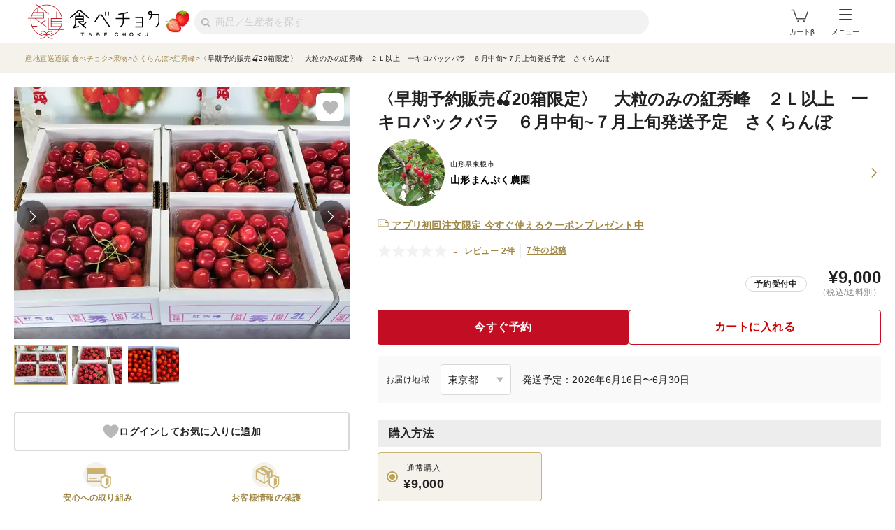

--- FILE ---
content_type: text/html; charset=utf-8
request_url: https://www.tabechoku.com/products/91598
body_size: 36715
content:

<!DOCTYPE html>
<html lang="ja" data-app-env="production" data-app-version="production_669ecaa4e1198a6fc61c6dfacb06c54735d5cbc7" data-current-user-id="" data-current-user-name="">
  <head>
    <meta charset="UTF-8">
<script type="text/javascript">window.NREUM||(NREUM={});NREUM.info={"beacon":"bam.nr-data.net","errorBeacon":"bam.nr-data.net","licenseKey":"bbe3225ce8","applicationID":"85862494","transactionName":"cVhfQ0JdCAkDSxsQF1dFHkdCXQAQBU1HShdaWEY=","queueTime":0,"applicationTime":183,"agent":""}</script>
<script type="text/javascript">(window.NREUM||(NREUM={})).init={ajax:{deny_list:["bam.nr-data.net"]},feature_flags:["soft_nav"]};(window.NREUM||(NREUM={})).loader_config={licenseKey:"bbe3225ce8",applicationID:"85862494",browserID:"85944418"};;/*! For license information please see nr-loader-rum-1.308.0.min.js.LICENSE.txt */
(()=>{var e,t,r={163:(e,t,r)=>{"use strict";r.d(t,{j:()=>E});var n=r(384),i=r(1741);var a=r(2555);r(860).K7.genericEvents;const s="experimental.resources",o="register",c=e=>{if(!e||"string"!=typeof e)return!1;try{document.createDocumentFragment().querySelector(e)}catch{return!1}return!0};var d=r(2614),u=r(944),l=r(8122);const f="[data-nr-mask]",g=e=>(0,l.a)(e,(()=>{const e={feature_flags:[],experimental:{allow_registered_children:!1,resources:!1},mask_selector:"*",block_selector:"[data-nr-block]",mask_input_options:{color:!1,date:!1,"datetime-local":!1,email:!1,month:!1,number:!1,range:!1,search:!1,tel:!1,text:!1,time:!1,url:!1,week:!1,textarea:!1,select:!1,password:!0}};return{ajax:{deny_list:void 0,block_internal:!0,enabled:!0,autoStart:!0},api:{get allow_registered_children(){return e.feature_flags.includes(o)||e.experimental.allow_registered_children},set allow_registered_children(t){e.experimental.allow_registered_children=t},duplicate_registered_data:!1},browser_consent_mode:{enabled:!1},distributed_tracing:{enabled:void 0,exclude_newrelic_header:void 0,cors_use_newrelic_header:void 0,cors_use_tracecontext_headers:void 0,allowed_origins:void 0},get feature_flags(){return e.feature_flags},set feature_flags(t){e.feature_flags=t},generic_events:{enabled:!0,autoStart:!0},harvest:{interval:30},jserrors:{enabled:!0,autoStart:!0},logging:{enabled:!0,autoStart:!0},metrics:{enabled:!0,autoStart:!0},obfuscate:void 0,page_action:{enabled:!0},page_view_event:{enabled:!0,autoStart:!0},page_view_timing:{enabled:!0,autoStart:!0},performance:{capture_marks:!1,capture_measures:!1,capture_detail:!0,resources:{get enabled(){return e.feature_flags.includes(s)||e.experimental.resources},set enabled(t){e.experimental.resources=t},asset_types:[],first_party_domains:[],ignore_newrelic:!0}},privacy:{cookies_enabled:!0},proxy:{assets:void 0,beacon:void 0},session:{expiresMs:d.wk,inactiveMs:d.BB},session_replay:{autoStart:!0,enabled:!1,preload:!1,sampling_rate:10,error_sampling_rate:100,collect_fonts:!1,inline_images:!1,fix_stylesheets:!0,mask_all_inputs:!0,get mask_text_selector(){return e.mask_selector},set mask_text_selector(t){c(t)?e.mask_selector="".concat(t,",").concat(f):""===t||null===t?e.mask_selector=f:(0,u.R)(5,t)},get block_class(){return"nr-block"},get ignore_class(){return"nr-ignore"},get mask_text_class(){return"nr-mask"},get block_selector(){return e.block_selector},set block_selector(t){c(t)?e.block_selector+=",".concat(t):""!==t&&(0,u.R)(6,t)},get mask_input_options(){return e.mask_input_options},set mask_input_options(t){t&&"object"==typeof t?e.mask_input_options={...t,password:!0}:(0,u.R)(7,t)}},session_trace:{enabled:!0,autoStart:!0},soft_navigations:{enabled:!0,autoStart:!0},spa:{enabled:!0,autoStart:!0},ssl:void 0,user_actions:{enabled:!0,elementAttributes:["id","className","tagName","type"]}}})());var p=r(6154),m=r(9324);let h=0;const v={buildEnv:m.F3,distMethod:m.Xs,version:m.xv,originTime:p.WN},b={consented:!1},y={appMetadata:{},get consented(){return this.session?.state?.consent||b.consented},set consented(e){b.consented=e},customTransaction:void 0,denyList:void 0,disabled:!1,harvester:void 0,isolatedBacklog:!1,isRecording:!1,loaderType:void 0,maxBytes:3e4,obfuscator:void 0,onerror:void 0,ptid:void 0,releaseIds:{},session:void 0,timeKeeper:void 0,registeredEntities:[],jsAttributesMetadata:{bytes:0},get harvestCount(){return++h}},_=e=>{const t=(0,l.a)(e,y),r=Object.keys(v).reduce((e,t)=>(e[t]={value:v[t],writable:!1,configurable:!0,enumerable:!0},e),{});return Object.defineProperties(t,r)};var w=r(5701);const x=e=>{const t=e.startsWith("http");e+="/",r.p=t?e:"https://"+e};var R=r(7836),k=r(3241);const A={accountID:void 0,trustKey:void 0,agentID:void 0,licenseKey:void 0,applicationID:void 0,xpid:void 0},S=e=>(0,l.a)(e,A),T=new Set;function E(e,t={},r,s){let{init:o,info:c,loader_config:d,runtime:u={},exposed:l=!0}=t;if(!c){const e=(0,n.pV)();o=e.init,c=e.info,d=e.loader_config}e.init=g(o||{}),e.loader_config=S(d||{}),c.jsAttributes??={},p.bv&&(c.jsAttributes.isWorker=!0),e.info=(0,a.D)(c);const f=e.init,m=[c.beacon,c.errorBeacon];T.has(e.agentIdentifier)||(f.proxy.assets&&(x(f.proxy.assets),m.push(f.proxy.assets)),f.proxy.beacon&&m.push(f.proxy.beacon),e.beacons=[...m],function(e){const t=(0,n.pV)();Object.getOwnPropertyNames(i.W.prototype).forEach(r=>{const n=i.W.prototype[r];if("function"!=typeof n||"constructor"===n)return;let a=t[r];e[r]&&!1!==e.exposed&&"micro-agent"!==e.runtime?.loaderType&&(t[r]=(...t)=>{const n=e[r](...t);return a?a(...t):n})})}(e),(0,n.US)("activatedFeatures",w.B)),u.denyList=[...f.ajax.deny_list||[],...f.ajax.block_internal?m:[]],u.ptid=e.agentIdentifier,u.loaderType=r,e.runtime=_(u),T.has(e.agentIdentifier)||(e.ee=R.ee.get(e.agentIdentifier),e.exposed=l,(0,k.W)({agentIdentifier:e.agentIdentifier,drained:!!w.B?.[e.agentIdentifier],type:"lifecycle",name:"initialize",feature:void 0,data:e.config})),T.add(e.agentIdentifier)}},384:(e,t,r)=>{"use strict";r.d(t,{NT:()=>s,US:()=>u,Zm:()=>o,bQ:()=>d,dV:()=>c,pV:()=>l});var n=r(6154),i=r(1863),a=r(1910);const s={beacon:"bam.nr-data.net",errorBeacon:"bam.nr-data.net"};function o(){return n.gm.NREUM||(n.gm.NREUM={}),void 0===n.gm.newrelic&&(n.gm.newrelic=n.gm.NREUM),n.gm.NREUM}function c(){let e=o();return e.o||(e.o={ST:n.gm.setTimeout,SI:n.gm.setImmediate||n.gm.setInterval,CT:n.gm.clearTimeout,XHR:n.gm.XMLHttpRequest,REQ:n.gm.Request,EV:n.gm.Event,PR:n.gm.Promise,MO:n.gm.MutationObserver,FETCH:n.gm.fetch,WS:n.gm.WebSocket},(0,a.i)(...Object.values(e.o))),e}function d(e,t){let r=o();r.initializedAgents??={},t.initializedAt={ms:(0,i.t)(),date:new Date},r.initializedAgents[e]=t}function u(e,t){o()[e]=t}function l(){return function(){let e=o();const t=e.info||{};e.info={beacon:s.beacon,errorBeacon:s.errorBeacon,...t}}(),function(){let e=o();const t=e.init||{};e.init={...t}}(),c(),function(){let e=o();const t=e.loader_config||{};e.loader_config={...t}}(),o()}},782:(e,t,r)=>{"use strict";r.d(t,{T:()=>n});const n=r(860).K7.pageViewTiming},860:(e,t,r)=>{"use strict";r.d(t,{$J:()=>u,K7:()=>c,P3:()=>d,XX:()=>i,Yy:()=>o,df:()=>a,qY:()=>n,v4:()=>s});const n="events",i="jserrors",a="browser/blobs",s="rum",o="browser/logs",c={ajax:"ajax",genericEvents:"generic_events",jserrors:i,logging:"logging",metrics:"metrics",pageAction:"page_action",pageViewEvent:"page_view_event",pageViewTiming:"page_view_timing",sessionReplay:"session_replay",sessionTrace:"session_trace",softNav:"soft_navigations",spa:"spa"},d={[c.pageViewEvent]:1,[c.pageViewTiming]:2,[c.metrics]:3,[c.jserrors]:4,[c.spa]:5,[c.ajax]:6,[c.sessionTrace]:7,[c.softNav]:8,[c.sessionReplay]:9,[c.logging]:10,[c.genericEvents]:11},u={[c.pageViewEvent]:s,[c.pageViewTiming]:n,[c.ajax]:n,[c.spa]:n,[c.softNav]:n,[c.metrics]:i,[c.jserrors]:i,[c.sessionTrace]:a,[c.sessionReplay]:a,[c.logging]:o,[c.genericEvents]:"ins"}},944:(e,t,r)=>{"use strict";r.d(t,{R:()=>i});var n=r(3241);function i(e,t){"function"==typeof console.debug&&(console.debug("New Relic Warning: https://github.com/newrelic/newrelic-browser-agent/blob/main/docs/warning-codes.md#".concat(e),t),(0,n.W)({agentIdentifier:null,drained:null,type:"data",name:"warn",feature:"warn",data:{code:e,secondary:t}}))}},1687:(e,t,r)=>{"use strict";r.d(t,{Ak:()=>d,Ze:()=>f,x3:()=>u});var n=r(3241),i=r(7836),a=r(3606),s=r(860),o=r(2646);const c={};function d(e,t){const r={staged:!1,priority:s.P3[t]||0};l(e),c[e].get(t)||c[e].set(t,r)}function u(e,t){e&&c[e]&&(c[e].get(t)&&c[e].delete(t),p(e,t,!1),c[e].size&&g(e))}function l(e){if(!e)throw new Error("agentIdentifier required");c[e]||(c[e]=new Map)}function f(e="",t="feature",r=!1){if(l(e),!e||!c[e].get(t)||r)return p(e,t);c[e].get(t).staged=!0,g(e)}function g(e){const t=Array.from(c[e]);t.every(([e,t])=>t.staged)&&(t.sort((e,t)=>e[1].priority-t[1].priority),t.forEach(([t])=>{c[e].delete(t),p(e,t)}))}function p(e,t,r=!0){const s=e?i.ee.get(e):i.ee,c=a.i.handlers;if(!s.aborted&&s.backlog&&c){if((0,n.W)({agentIdentifier:e,type:"lifecycle",name:"drain",feature:t}),r){const e=s.backlog[t],r=c[t];if(r){for(let t=0;e&&t<e.length;++t)m(e[t],r);Object.entries(r).forEach(([e,t])=>{Object.values(t||{}).forEach(t=>{t[0]?.on&&t[0]?.context()instanceof o.y&&t[0].on(e,t[1])})})}}s.isolatedBacklog||delete c[t],s.backlog[t]=null,s.emit("drain-"+t,[])}}function m(e,t){var r=e[1];Object.values(t[r]||{}).forEach(t=>{var r=e[0];if(t[0]===r){var n=t[1],i=e[3],a=e[2];n.apply(i,a)}})}},1738:(e,t,r)=>{"use strict";r.d(t,{U:()=>g,Y:()=>f});var n=r(3241),i=r(9908),a=r(1863),s=r(944),o=r(5701),c=r(3969),d=r(8362),u=r(860),l=r(4261);function f(e,t,r,a){const f=a||r;!f||f[e]&&f[e]!==d.d.prototype[e]||(f[e]=function(){(0,i.p)(c.xV,["API/"+e+"/called"],void 0,u.K7.metrics,r.ee),(0,n.W)({agentIdentifier:r.agentIdentifier,drained:!!o.B?.[r.agentIdentifier],type:"data",name:"api",feature:l.Pl+e,data:{}});try{return t.apply(this,arguments)}catch(e){(0,s.R)(23,e)}})}function g(e,t,r,n,s){const o=e.info;null===r?delete o.jsAttributes[t]:o.jsAttributes[t]=r,(s||null===r)&&(0,i.p)(l.Pl+n,[(0,a.t)(),t,r],void 0,"session",e.ee)}},1741:(e,t,r)=>{"use strict";r.d(t,{W:()=>a});var n=r(944),i=r(4261);class a{#e(e,...t){if(this[e]!==a.prototype[e])return this[e](...t);(0,n.R)(35,e)}addPageAction(e,t){return this.#e(i.hG,e,t)}register(e){return this.#e(i.eY,e)}recordCustomEvent(e,t){return this.#e(i.fF,e,t)}setPageViewName(e,t){return this.#e(i.Fw,e,t)}setCustomAttribute(e,t,r){return this.#e(i.cD,e,t,r)}noticeError(e,t){return this.#e(i.o5,e,t)}setUserId(e,t=!1){return this.#e(i.Dl,e,t)}setApplicationVersion(e){return this.#e(i.nb,e)}setErrorHandler(e){return this.#e(i.bt,e)}addRelease(e,t){return this.#e(i.k6,e,t)}log(e,t){return this.#e(i.$9,e,t)}start(){return this.#e(i.d3)}finished(e){return this.#e(i.BL,e)}recordReplay(){return this.#e(i.CH)}pauseReplay(){return this.#e(i.Tb)}addToTrace(e){return this.#e(i.U2,e)}setCurrentRouteName(e){return this.#e(i.PA,e)}interaction(e){return this.#e(i.dT,e)}wrapLogger(e,t,r){return this.#e(i.Wb,e,t,r)}measure(e,t){return this.#e(i.V1,e,t)}consent(e){return this.#e(i.Pv,e)}}},1863:(e,t,r)=>{"use strict";function n(){return Math.floor(performance.now())}r.d(t,{t:()=>n})},1910:(e,t,r)=>{"use strict";r.d(t,{i:()=>a});var n=r(944);const i=new Map;function a(...e){return e.every(e=>{if(i.has(e))return i.get(e);const t="function"==typeof e?e.toString():"",r=t.includes("[native code]"),a=t.includes("nrWrapper");return r||a||(0,n.R)(64,e?.name||t),i.set(e,r),r})}},2555:(e,t,r)=>{"use strict";r.d(t,{D:()=>o,f:()=>s});var n=r(384),i=r(8122);const a={beacon:n.NT.beacon,errorBeacon:n.NT.errorBeacon,licenseKey:void 0,applicationID:void 0,sa:void 0,queueTime:void 0,applicationTime:void 0,ttGuid:void 0,user:void 0,account:void 0,product:void 0,extra:void 0,jsAttributes:{},userAttributes:void 0,atts:void 0,transactionName:void 0,tNamePlain:void 0};function s(e){try{return!!e.licenseKey&&!!e.errorBeacon&&!!e.applicationID}catch(e){return!1}}const o=e=>(0,i.a)(e,a)},2614:(e,t,r)=>{"use strict";r.d(t,{BB:()=>s,H3:()=>n,g:()=>d,iL:()=>c,tS:()=>o,uh:()=>i,wk:()=>a});const n="NRBA",i="SESSION",a=144e5,s=18e5,o={STARTED:"session-started",PAUSE:"session-pause",RESET:"session-reset",RESUME:"session-resume",UPDATE:"session-update"},c={SAME_TAB:"same-tab",CROSS_TAB:"cross-tab"},d={OFF:0,FULL:1,ERROR:2}},2646:(e,t,r)=>{"use strict";r.d(t,{y:()=>n});class n{constructor(e){this.contextId=e}}},2843:(e,t,r)=>{"use strict";r.d(t,{G:()=>a,u:()=>i});var n=r(3878);function i(e,t=!1,r,i){(0,n.DD)("visibilitychange",function(){if(t)return void("hidden"===document.visibilityState&&e());e(document.visibilityState)},r,i)}function a(e,t,r){(0,n.sp)("pagehide",e,t,r)}},3241:(e,t,r)=>{"use strict";r.d(t,{W:()=>a});var n=r(6154);const i="newrelic";function a(e={}){try{n.gm.dispatchEvent(new CustomEvent(i,{detail:e}))}catch(e){}}},3606:(e,t,r)=>{"use strict";r.d(t,{i:()=>a});var n=r(9908);a.on=s;var i=a.handlers={};function a(e,t,r,a){s(a||n.d,i,e,t,r)}function s(e,t,r,i,a){a||(a="feature"),e||(e=n.d);var s=t[a]=t[a]||{};(s[r]=s[r]||[]).push([e,i])}},3878:(e,t,r)=>{"use strict";function n(e,t){return{capture:e,passive:!1,signal:t}}function i(e,t,r=!1,i){window.addEventListener(e,t,n(r,i))}function a(e,t,r=!1,i){document.addEventListener(e,t,n(r,i))}r.d(t,{DD:()=>a,jT:()=>n,sp:()=>i})},3969:(e,t,r)=>{"use strict";r.d(t,{TZ:()=>n,XG:()=>o,rs:()=>i,xV:()=>s,z_:()=>a});const n=r(860).K7.metrics,i="sm",a="cm",s="storeSupportabilityMetrics",o="storeEventMetrics"},4234:(e,t,r)=>{"use strict";r.d(t,{W:()=>a});var n=r(7836),i=r(1687);class a{constructor(e,t){this.agentIdentifier=e,this.ee=n.ee.get(e),this.featureName=t,this.blocked=!1}deregisterDrain(){(0,i.x3)(this.agentIdentifier,this.featureName)}}},4261:(e,t,r)=>{"use strict";r.d(t,{$9:()=>d,BL:()=>o,CH:()=>g,Dl:()=>_,Fw:()=>y,PA:()=>h,Pl:()=>n,Pv:()=>k,Tb:()=>l,U2:()=>a,V1:()=>R,Wb:()=>x,bt:()=>b,cD:()=>v,d3:()=>w,dT:()=>c,eY:()=>p,fF:()=>f,hG:()=>i,k6:()=>s,nb:()=>m,o5:()=>u});const n="api-",i="addPageAction",a="addToTrace",s="addRelease",o="finished",c="interaction",d="log",u="noticeError",l="pauseReplay",f="recordCustomEvent",g="recordReplay",p="register",m="setApplicationVersion",h="setCurrentRouteName",v="setCustomAttribute",b="setErrorHandler",y="setPageViewName",_="setUserId",w="start",x="wrapLogger",R="measure",k="consent"},5289:(e,t,r)=>{"use strict";r.d(t,{GG:()=>s,Qr:()=>c,sB:()=>o});var n=r(3878),i=r(6389);function a(){return"undefined"==typeof document||"complete"===document.readyState}function s(e,t){if(a())return e();const r=(0,i.J)(e),s=setInterval(()=>{a()&&(clearInterval(s),r())},500);(0,n.sp)("load",r,t)}function o(e){if(a())return e();(0,n.DD)("DOMContentLoaded",e)}function c(e){if(a())return e();(0,n.sp)("popstate",e)}},5607:(e,t,r)=>{"use strict";r.d(t,{W:()=>n});const n=(0,r(9566).bz)()},5701:(e,t,r)=>{"use strict";r.d(t,{B:()=>a,t:()=>s});var n=r(3241);const i=new Set,a={};function s(e,t){const r=t.agentIdentifier;a[r]??={},e&&"object"==typeof e&&(i.has(r)||(t.ee.emit("rumresp",[e]),a[r]=e,i.add(r),(0,n.W)({agentIdentifier:r,loaded:!0,drained:!0,type:"lifecycle",name:"load",feature:void 0,data:e})))}},6154:(e,t,r)=>{"use strict";r.d(t,{OF:()=>c,RI:()=>i,WN:()=>u,bv:()=>a,eN:()=>l,gm:()=>s,mw:()=>o,sb:()=>d});var n=r(1863);const i="undefined"!=typeof window&&!!window.document,a="undefined"!=typeof WorkerGlobalScope&&("undefined"!=typeof self&&self instanceof WorkerGlobalScope&&self.navigator instanceof WorkerNavigator||"undefined"!=typeof globalThis&&globalThis instanceof WorkerGlobalScope&&globalThis.navigator instanceof WorkerNavigator),s=i?window:"undefined"!=typeof WorkerGlobalScope&&("undefined"!=typeof self&&self instanceof WorkerGlobalScope&&self||"undefined"!=typeof globalThis&&globalThis instanceof WorkerGlobalScope&&globalThis),o=Boolean("hidden"===s?.document?.visibilityState),c=/iPad|iPhone|iPod/.test(s.navigator?.userAgent),d=c&&"undefined"==typeof SharedWorker,u=((()=>{const e=s.navigator?.userAgent?.match(/Firefox[/\s](\d+\.\d+)/);Array.isArray(e)&&e.length>=2&&e[1]})(),Date.now()-(0,n.t)()),l=()=>"undefined"!=typeof PerformanceNavigationTiming&&s?.performance?.getEntriesByType("navigation")?.[0]?.responseStart},6389:(e,t,r)=>{"use strict";function n(e,t=500,r={}){const n=r?.leading||!1;let i;return(...r)=>{n&&void 0===i&&(e.apply(this,r),i=setTimeout(()=>{i=clearTimeout(i)},t)),n||(clearTimeout(i),i=setTimeout(()=>{e.apply(this,r)},t))}}function i(e){let t=!1;return(...r)=>{t||(t=!0,e.apply(this,r))}}r.d(t,{J:()=>i,s:()=>n})},6630:(e,t,r)=>{"use strict";r.d(t,{T:()=>n});const n=r(860).K7.pageViewEvent},7699:(e,t,r)=>{"use strict";r.d(t,{It:()=>a,KC:()=>o,No:()=>i,qh:()=>s});var n=r(860);const i=16e3,a=1e6,s="SESSION_ERROR",o={[n.K7.logging]:!0,[n.K7.genericEvents]:!1,[n.K7.jserrors]:!1,[n.K7.ajax]:!1}},7836:(e,t,r)=>{"use strict";r.d(t,{P:()=>o,ee:()=>c});var n=r(384),i=r(8990),a=r(2646),s=r(5607);const o="nr@context:".concat(s.W),c=function e(t,r){var n={},s={},u={},l=!1;try{l=16===r.length&&d.initializedAgents?.[r]?.runtime.isolatedBacklog}catch(e){}var f={on:p,addEventListener:p,removeEventListener:function(e,t){var r=n[e];if(!r)return;for(var i=0;i<r.length;i++)r[i]===t&&r.splice(i,1)},emit:function(e,r,n,i,a){!1!==a&&(a=!0);if(c.aborted&&!i)return;t&&a&&t.emit(e,r,n);var o=g(n);m(e).forEach(e=>{e.apply(o,r)});var d=v()[s[e]];d&&d.push([f,e,r,o]);return o},get:h,listeners:m,context:g,buffer:function(e,t){const r=v();if(t=t||"feature",f.aborted)return;Object.entries(e||{}).forEach(([e,n])=>{s[n]=t,t in r||(r[t]=[])})},abort:function(){f._aborted=!0,Object.keys(f.backlog).forEach(e=>{delete f.backlog[e]})},isBuffering:function(e){return!!v()[s[e]]},debugId:r,backlog:l?{}:t&&"object"==typeof t.backlog?t.backlog:{},isolatedBacklog:l};return Object.defineProperty(f,"aborted",{get:()=>{let e=f._aborted||!1;return e||(t&&(e=t.aborted),e)}}),f;function g(e){return e&&e instanceof a.y?e:e?(0,i.I)(e,o,()=>new a.y(o)):new a.y(o)}function p(e,t){n[e]=m(e).concat(t)}function m(e){return n[e]||[]}function h(t){return u[t]=u[t]||e(f,t)}function v(){return f.backlog}}(void 0,"globalEE"),d=(0,n.Zm)();d.ee||(d.ee=c)},8122:(e,t,r)=>{"use strict";r.d(t,{a:()=>i});var n=r(944);function i(e,t){try{if(!e||"object"!=typeof e)return(0,n.R)(3);if(!t||"object"!=typeof t)return(0,n.R)(4);const r=Object.create(Object.getPrototypeOf(t),Object.getOwnPropertyDescriptors(t)),a=0===Object.keys(r).length?e:r;for(let s in a)if(void 0!==e[s])try{if(null===e[s]){r[s]=null;continue}Array.isArray(e[s])&&Array.isArray(t[s])?r[s]=Array.from(new Set([...e[s],...t[s]])):"object"==typeof e[s]&&"object"==typeof t[s]?r[s]=i(e[s],t[s]):r[s]=e[s]}catch(e){r[s]||(0,n.R)(1,e)}return r}catch(e){(0,n.R)(2,e)}}},8362:(e,t,r)=>{"use strict";r.d(t,{d:()=>a});var n=r(9566),i=r(1741);class a extends i.W{agentIdentifier=(0,n.LA)(16)}},8374:(e,t,r)=>{r.nc=(()=>{try{return document?.currentScript?.nonce}catch(e){}return""})()},8990:(e,t,r)=>{"use strict";r.d(t,{I:()=>i});var n=Object.prototype.hasOwnProperty;function i(e,t,r){if(n.call(e,t))return e[t];var i=r();if(Object.defineProperty&&Object.keys)try{return Object.defineProperty(e,t,{value:i,writable:!0,enumerable:!1}),i}catch(e){}return e[t]=i,i}},9324:(e,t,r)=>{"use strict";r.d(t,{F3:()=>i,Xs:()=>a,xv:()=>n});const n="1.308.0",i="PROD",a="CDN"},9566:(e,t,r)=>{"use strict";r.d(t,{LA:()=>o,bz:()=>s});var n=r(6154);const i="xxxxxxxx-xxxx-4xxx-yxxx-xxxxxxxxxxxx";function a(e,t){return e?15&e[t]:16*Math.random()|0}function s(){const e=n.gm?.crypto||n.gm?.msCrypto;let t,r=0;return e&&e.getRandomValues&&(t=e.getRandomValues(new Uint8Array(30))),i.split("").map(e=>"x"===e?a(t,r++).toString(16):"y"===e?(3&a()|8).toString(16):e).join("")}function o(e){const t=n.gm?.crypto||n.gm?.msCrypto;let r,i=0;t&&t.getRandomValues&&(r=t.getRandomValues(new Uint8Array(e)));const s=[];for(var o=0;o<e;o++)s.push(a(r,i++).toString(16));return s.join("")}},9908:(e,t,r)=>{"use strict";r.d(t,{d:()=>n,p:()=>i});var n=r(7836).ee.get("handle");function i(e,t,r,i,a){a?(a.buffer([e],i),a.emit(e,t,r)):(n.buffer([e],i),n.emit(e,t,r))}}},n={};function i(e){var t=n[e];if(void 0!==t)return t.exports;var a=n[e]={exports:{}};return r[e](a,a.exports,i),a.exports}i.m=r,i.d=(e,t)=>{for(var r in t)i.o(t,r)&&!i.o(e,r)&&Object.defineProperty(e,r,{enumerable:!0,get:t[r]})},i.f={},i.e=e=>Promise.all(Object.keys(i.f).reduce((t,r)=>(i.f[r](e,t),t),[])),i.u=e=>"nr-rum-1.308.0.min.js",i.o=(e,t)=>Object.prototype.hasOwnProperty.call(e,t),e={},t="NRBA-1.308.0.PROD:",i.l=(r,n,a,s)=>{if(e[r])e[r].push(n);else{var o,c;if(void 0!==a)for(var d=document.getElementsByTagName("script"),u=0;u<d.length;u++){var l=d[u];if(l.getAttribute("src")==r||l.getAttribute("data-webpack")==t+a){o=l;break}}if(!o){c=!0;var f={296:"sha512-+MIMDsOcckGXa1EdWHqFNv7P+JUkd5kQwCBr3KE6uCvnsBNUrdSt4a/3/L4j4TxtnaMNjHpza2/erNQbpacJQA=="};(o=document.createElement("script")).charset="utf-8",i.nc&&o.setAttribute("nonce",i.nc),o.setAttribute("data-webpack",t+a),o.src=r,0!==o.src.indexOf(window.location.origin+"/")&&(o.crossOrigin="anonymous"),f[s]&&(o.integrity=f[s])}e[r]=[n];var g=(t,n)=>{o.onerror=o.onload=null,clearTimeout(p);var i=e[r];if(delete e[r],o.parentNode&&o.parentNode.removeChild(o),i&&i.forEach(e=>e(n)),t)return t(n)},p=setTimeout(g.bind(null,void 0,{type:"timeout",target:o}),12e4);o.onerror=g.bind(null,o.onerror),o.onload=g.bind(null,o.onload),c&&document.head.appendChild(o)}},i.r=e=>{"undefined"!=typeof Symbol&&Symbol.toStringTag&&Object.defineProperty(e,Symbol.toStringTag,{value:"Module"}),Object.defineProperty(e,"__esModule",{value:!0})},i.p="https://js-agent.newrelic.com/",(()=>{var e={374:0,840:0};i.f.j=(t,r)=>{var n=i.o(e,t)?e[t]:void 0;if(0!==n)if(n)r.push(n[2]);else{var a=new Promise((r,i)=>n=e[t]=[r,i]);r.push(n[2]=a);var s=i.p+i.u(t),o=new Error;i.l(s,r=>{if(i.o(e,t)&&(0!==(n=e[t])&&(e[t]=void 0),n)){var a=r&&("load"===r.type?"missing":r.type),s=r&&r.target&&r.target.src;o.message="Loading chunk "+t+" failed: ("+a+": "+s+")",o.name="ChunkLoadError",o.type=a,o.request=s,n[1](o)}},"chunk-"+t,t)}};var t=(t,r)=>{var n,a,[s,o,c]=r,d=0;if(s.some(t=>0!==e[t])){for(n in o)i.o(o,n)&&(i.m[n]=o[n]);if(c)c(i)}for(t&&t(r);d<s.length;d++)a=s[d],i.o(e,a)&&e[a]&&e[a][0](),e[a]=0},r=self["webpackChunk:NRBA-1.308.0.PROD"]=self["webpackChunk:NRBA-1.308.0.PROD"]||[];r.forEach(t.bind(null,0)),r.push=t.bind(null,r.push.bind(r))})(),(()=>{"use strict";i(8374);var e=i(8362),t=i(860);const r=Object.values(t.K7);var n=i(163);var a=i(9908),s=i(1863),o=i(4261),c=i(1738);var d=i(1687),u=i(4234),l=i(5289),f=i(6154),g=i(944),p=i(384);const m=e=>f.RI&&!0===e?.privacy.cookies_enabled;function h(e){return!!(0,p.dV)().o.MO&&m(e)&&!0===e?.session_trace.enabled}var v=i(6389),b=i(7699);class y extends u.W{constructor(e,t){super(e.agentIdentifier,t),this.agentRef=e,this.abortHandler=void 0,this.featAggregate=void 0,this.loadedSuccessfully=void 0,this.onAggregateImported=new Promise(e=>{this.loadedSuccessfully=e}),this.deferred=Promise.resolve(),!1===e.init[this.featureName].autoStart?this.deferred=new Promise((t,r)=>{this.ee.on("manual-start-all",(0,v.J)(()=>{(0,d.Ak)(e.agentIdentifier,this.featureName),t()}))}):(0,d.Ak)(e.agentIdentifier,t)}importAggregator(e,t,r={}){if(this.featAggregate)return;const n=async()=>{let n;await this.deferred;try{if(m(e.init)){const{setupAgentSession:t}=await i.e(296).then(i.bind(i,3305));n=t(e)}}catch(e){(0,g.R)(20,e),this.ee.emit("internal-error",[e]),(0,a.p)(b.qh,[e],void 0,this.featureName,this.ee)}try{if(!this.#t(this.featureName,n,e.init))return(0,d.Ze)(this.agentIdentifier,this.featureName),void this.loadedSuccessfully(!1);const{Aggregate:i}=await t();this.featAggregate=new i(e,r),e.runtime.harvester.initializedAggregates.push(this.featAggregate),this.loadedSuccessfully(!0)}catch(e){(0,g.R)(34,e),this.abortHandler?.(),(0,d.Ze)(this.agentIdentifier,this.featureName,!0),this.loadedSuccessfully(!1),this.ee&&this.ee.abort()}};f.RI?(0,l.GG)(()=>n(),!0):n()}#t(e,r,n){if(this.blocked)return!1;switch(e){case t.K7.sessionReplay:return h(n)&&!!r;case t.K7.sessionTrace:return!!r;default:return!0}}}var _=i(6630),w=i(2614),x=i(3241);class R extends y{static featureName=_.T;constructor(e){var t;super(e,_.T),this.setupInspectionEvents(e.agentIdentifier),t=e,(0,c.Y)(o.Fw,function(e,r){"string"==typeof e&&("/"!==e.charAt(0)&&(e="/"+e),t.runtime.customTransaction=(r||"http://custom.transaction")+e,(0,a.p)(o.Pl+o.Fw,[(0,s.t)()],void 0,void 0,t.ee))},t),this.importAggregator(e,()=>i.e(296).then(i.bind(i,3943)))}setupInspectionEvents(e){const t=(t,r)=>{t&&(0,x.W)({agentIdentifier:e,timeStamp:t.timeStamp,loaded:"complete"===t.target.readyState,type:"window",name:r,data:t.target.location+""})};(0,l.sB)(e=>{t(e,"DOMContentLoaded")}),(0,l.GG)(e=>{t(e,"load")}),(0,l.Qr)(e=>{t(e,"navigate")}),this.ee.on(w.tS.UPDATE,(t,r)=>{(0,x.W)({agentIdentifier:e,type:"lifecycle",name:"session",data:r})})}}class k extends e.d{constructor(e){var t;(super(),f.gm)?(this.features={},(0,p.bQ)(this.agentIdentifier,this),this.desiredFeatures=new Set(e.features||[]),this.desiredFeatures.add(R),(0,n.j)(this,e,e.loaderType||"agent"),t=this,(0,c.Y)(o.cD,function(e,r,n=!1){if("string"==typeof e){if(["string","number","boolean"].includes(typeof r)||null===r)return(0,c.U)(t,e,r,o.cD,n);(0,g.R)(40,typeof r)}else(0,g.R)(39,typeof e)},t),function(e){(0,c.Y)(o.Dl,function(t,r=!1){if("string"!=typeof t&&null!==t)return void(0,g.R)(41,typeof t);const n=e.info.jsAttributes["enduser.id"];r&&null!=n&&n!==t?(0,a.p)(o.Pl+"setUserIdAndResetSession",[t],void 0,"session",e.ee):(0,c.U)(e,"enduser.id",t,o.Dl,!0)},e)}(this),function(e){(0,c.Y)(o.nb,function(t){if("string"==typeof t||null===t)return(0,c.U)(e,"application.version",t,o.nb,!1);(0,g.R)(42,typeof t)},e)}(this),function(e){(0,c.Y)(o.d3,function(){e.ee.emit("manual-start-all")},e)}(this),function(e){(0,c.Y)(o.Pv,function(t=!0){if("boolean"==typeof t){if((0,a.p)(o.Pl+o.Pv,[t],void 0,"session",e.ee),e.runtime.consented=t,t){const t=e.features.page_view_event;t.onAggregateImported.then(e=>{const r=t.featAggregate;e&&!r.sentRum&&r.sendRum()})}}else(0,g.R)(65,typeof t)},e)}(this),this.run()):(0,g.R)(21)}get config(){return{info:this.info,init:this.init,loader_config:this.loader_config,runtime:this.runtime}}get api(){return this}run(){try{const e=function(e){const t={};return r.forEach(r=>{t[r]=!!e[r]?.enabled}),t}(this.init),n=[...this.desiredFeatures];n.sort((e,r)=>t.P3[e.featureName]-t.P3[r.featureName]),n.forEach(r=>{if(!e[r.featureName]&&r.featureName!==t.K7.pageViewEvent)return;if(r.featureName===t.K7.spa)return void(0,g.R)(67);const n=function(e){switch(e){case t.K7.ajax:return[t.K7.jserrors];case t.K7.sessionTrace:return[t.K7.ajax,t.K7.pageViewEvent];case t.K7.sessionReplay:return[t.K7.sessionTrace];case t.K7.pageViewTiming:return[t.K7.pageViewEvent];default:return[]}}(r.featureName).filter(e=>!(e in this.features));n.length>0&&(0,g.R)(36,{targetFeature:r.featureName,missingDependencies:n}),this.features[r.featureName]=new r(this)})}catch(e){(0,g.R)(22,e);for(const e in this.features)this.features[e].abortHandler?.();const t=(0,p.Zm)();delete t.initializedAgents[this.agentIdentifier]?.features,delete this.sharedAggregator;return t.ee.get(this.agentIdentifier).abort(),!1}}}var A=i(2843),S=i(782);class T extends y{static featureName=S.T;constructor(e){super(e,S.T),f.RI&&((0,A.u)(()=>(0,a.p)("docHidden",[(0,s.t)()],void 0,S.T,this.ee),!0),(0,A.G)(()=>(0,a.p)("winPagehide",[(0,s.t)()],void 0,S.T,this.ee)),this.importAggregator(e,()=>i.e(296).then(i.bind(i,2117))))}}var E=i(3969);class I extends y{static featureName=E.TZ;constructor(e){super(e,E.TZ),f.RI&&document.addEventListener("securitypolicyviolation",e=>{(0,a.p)(E.xV,["Generic/CSPViolation/Detected"],void 0,this.featureName,this.ee)}),this.importAggregator(e,()=>i.e(296).then(i.bind(i,9623)))}}new k({features:[R,T,I],loaderType:"lite"})})()})();</script>
    <script>
  window.dataLayer = window.dataLayer || [];
  window.dataLayer.push({"puid":"e43e98f4d57a3cb322344554155cbac1"});
  window.dataLayer.push({"event":"view_item","ecommerce":{"items":[{"item_id":91598,"item_name":"〈早期予約販売🍒20箱限定〉　大粒のみの紅秀峰　２Ｌ以上　一キロパックバラ　６月中旬~７月上旬発送予定　さくらんぼ","item_category":"果物","affiliation":"山形まんぷく農園","currency":"JPY","price":9000,"quantity":"1","promotion_name":""}]}});
</script>

      <!-- Google Tag Manager -->
  <script>(function(w,d,s,l,i){w[l]=w[l]||[];w[l].push({'gtm.start':
      new Date().getTime(),event:'gtm.js'});var f=d.getElementsByTagName(s)[0],
    j=d.createElement(s),dl=l!='dataLayer'?'&l='+l:'';j.async=true;j.src=
    'https://www.googletagmanager.com/gtm.js?id='+i+dl;f.parentNode.insertBefore(j,f);
  })(window,document,'script','dataLayer','GTM-P2NJFBS');</script>
  <!-- End Google Tag Manager -->

    <title>〈早期予約販売🍒20箱限定〉　大粒のみの紅秀峰　２Ｌ以上　一キロパックバラ　６月中旬~７月上旬発送予定　さくらんぼ：山形県産の紅秀峰｜食べチョク｜産地直送(産直)お取り寄せ通販 - 農家・漁師から旬の食材を直送</title>
    <meta content="width=device-width,initial-scale=1,minimum-scale=1.0,maximum-scale=1.0,user-scalable=no" name=viewport>
    <meta name="description" content="山形県の山形まんぷく農園が出品している「〈早期予約販売🍒20箱限定〉　大粒のみの紅秀峰　２Ｌ以上　一キロパックバラ　６月中旬~７月上旬発送予定　さくらんぼ」です。＜商品説明＞・さくらんぼ　・紅秀峰・一キロパックバラ・等級　秀品、特秀品混合・階級　２Ｌ～３Ｌ玉・画像はイメージになります。＜紅秀峰の特徴＞佐藤錦よりも大粒で、皮に張りがあり食べ応えがある品種。酸味が少なく、糖度が高く近年人気の品種です。＜発送について＞・収穫時期が天候等で前後する場合があり、日付指定はできません。・発送の目安は6/15~7/5になります。・気温上昇により、常温発送での受け取りトラブルが数件あった為、今年よりクール便発送となります。・新鮮なさくらんぼをお届け出来るように、早朝から収穫して、収穫当日にとれたてのさくらんぼを発送しております。・どうしても受け取れない日付等があ...">
    <meta name="keywords" content="農薬節約栽培,果物,贈答品,紅秀峰,山形まんぷく農園,山形県,食べチョク,食べ直,タベチョク,通販,オーガニック,お取り寄せ">
    <link rel="icon" href="/favicon.ico" sizes="any">
    <link rel="apple-touch-icon" href="/apple-touch-icon.png">
    <link rel="manifest" href="/manifest.webmanifest">
      <link rel="canonical" href="https://www.tabechoku.com/products/91598">
    <meta property="og:site_name" content="食べチョク">
    <meta property="og:type" content="website">
    <meta property="og:url" content="https://www.tabechoku.com/products/91598">
    <meta property="og:title" content="〈早期予約販売🍒20箱限定〉　大粒のみの紅秀峰　２Ｌ以上　一キロパックバラ　６月中旬~７月上旬発送予定　さくらんぼ：山形県産の紅秀峰｜食べチョク｜産地直送(産直)お取り寄せ通販 - 農家・漁師から旬の食材を直送">
    <meta property="og:description" content="山形県の山形まんぷく農園が出品している「〈早期予約販売🍒20箱限定〉　大粒のみの紅秀峰　２Ｌ以上　一キロパックバラ　６月中旬~７月上旬発送予定　さくらんぼ」です。＜商品説明＞・さくらんぼ　・紅秀峰・一キロパックバラ・等級　秀品、特秀品混合・階級　２Ｌ～３Ｌ玉・画像はイメージになります。＜紅秀峰の特徴＞佐藤錦よりも大粒で、皮に張りがあり食べ応えがある品種。酸味が少なく、糖度が高く近年人気の品種です。＜発送について＞・収穫時期が天候等で前後する場合があり、日付指定はできません。・発送の目安は6/15~7/5になります。・気温上昇により、常温発送での受け取りトラブルが数件あった為、今年よりクール便発送となります。・新鮮なさくらんぼをお届け出来るように、早朝から収穫して、収穫当日にとれたてのさくらんぼを発送しております。・どうしても受け取れない日付等があ...">

    <meta property="og:image" content="https://image-cdn.tabechoku.com/compress/images/4a99a5a29bfd753d9217b8af72ba4e126e7464957e7cd1c33f7acc6b91c8eaeb.jpg">
    <meta property="og:image:width" content="3000">
    <meta property="og:image:height" content="4000">
    <meta name="twitter:card" content="summary_large_image">
    <meta name="twitter:app:country" content="JP">
    <meta name="twitter:description" content="山形県の山形まんぷく農園が出品している「〈早期予約販売🍒20箱限定〉　大粒のみの紅秀峰　２Ｌ以上　一キロパックバラ　６月中旬~７月上旬発送予定　さくらんぼ」です。＜商品説明＞・さくらんぼ　・紅秀峰・一キロパックバラ・等級　秀品、特秀品混合・階級　２Ｌ～３Ｌ玉・画像はイメージになります。＜紅秀峰の特徴＞佐藤錦よりも大粒で、皮に張りがあり食べ応えがある品種。酸味が少なく、糖度が高く近年人気の品種です。＜発送について＞・収穫時期が天候等で前後する場合があり、日付指定はできません。・発送の目安は6/15~7/5になります。・気温上昇により、常温発送での受け取りトラブルが数件あった為、今年よりクール便発送となります。・新鮮なさくらんぼをお届け出来るように、早朝から収穫して、収穫当日にとれたてのさくらんぼを発送しております。・どうしても受け取れない日付等があ...">
    <meta name="twitter:image" content="https://image-cdn.tabechoku.com/compress/images/4a99a5a29bfd753d9217b8af72ba4e126e7464957e7cd1c33f7acc6b91c8eaeb.jpg">
    <meta name="twitter:title" content="〈早期予約販売🍒20箱限定〉　大粒のみの紅秀峰　２Ｌ以上　一キロパックバラ　６月中旬~７月上旬発送予定　さくらんぼ：山形県産の紅秀峰｜食べチョク｜産地直送(産直)お取り寄せ通販 - 農家・漁師から旬の食材を直送">
    <meta name="apple-itunes-app" content="app-id=1517340079, app-argument=">

    <meta name="csrf-param" content="authenticity_token" />
<meta name="csrf-token" content="_dxNxMEKmNUU1V2HGh9-wLAuLOFJ9bPCuEXc2Gc_StvZnMJ1X7UNTCXO-NB49f_it28KrDhSn3HfCIUoqsE-4Q" />

    <link rel="stylesheet" href="https://public-assets-cdn.tabechoku.com/entries/style/user-e57685d6f8b85eeac2e3.css" type="text/css;charset=UTF-8" />

    <script src="https://public-assets-cdn.tabechoku.com/entries/error_tracking_react-3f7301f993965d3d191c.js" defer="defer"></script>
    <script src="https://public-assets-cdn.tabechoku.com/entries/vendor_user-164b0a9dc0412fb5691c.js" defer="defer"></script>
    <script src="https://public-assets-cdn.tabechoku.com/entries/user/common-8875a00a65dd61c32b88.js" defer="defer"></script>
      <link rel="stylesheet" href="https://public-assets-cdn.tabechoku.com/entries/style/swiper-850bcecdec7658cae78f.css" />
  <link rel="stylesheet" href="https://public-assets-cdn.tabechoku.com/entries/style/user/product_detail_2025-52bf21e544ee22f47c61.css" />

  </head>

  <body class="product">
      <!-- Google Tag Manager (noscript) -->
  <noscript><iframe src="https://www.googletagmanager.com/ns.html?id=GTM-P2NJFBS"
                    height="0" width="0" style="display:none;visibility:hidden"></iframe></noscript>
  <!-- End Google Tag Manager (noscript) -->

    <div id="react-component-web-storage-alert"></div>
    <script src="https://public-assets-cdn.tabechoku.com/entries/user/web_storage_alert-4d574d4cfb74bacb2b12.js" defer="defer"></script>
    <div class="wrap wrap--withPaddingBottomOnlySP">
      
      <header class="l-header" id="js-header">
  <div class="l-header__inner">
    <div class="l-headerTopNav">
      <div class="l-headerTopNav__logo">
        <a href="/" class="l-headerTopNav__logoToTopPageLink" data-ga4-link-click="header-logo">
          <img alt="食べチョク" class="l-headerTopNav__logoMain" width="100%" src="https://public-assets-cdn.tabechoku.com/assets/logo-long-37fc818c.svg" />
        </a>
          <a href="https://www.tabechoku.com/ulp/strawberry/" class="l-headerTopNav__logoWithLink" data-ga4-link-click="header-logo_berry">
            <img alt="" class="l-headerTopNav__logoWith " width="100%" src="https://image-cdn.tabechoku.com/crop/w/100/h/114/cw/100/ch/100/images/074fe32fe233099fff49db7819ab5a6de20a95832376f3f22e3448e8f3828704.png" />
          </a>
      </div>
      <div class="l-headerTopNav__search">
        <div data-props="{&quot;keyword&quot;:&quot;&quot;,&quot;formActionUrl&quot;:&quot;/products&quot;,&quot;autocompleteApiUrl&quot;:&quot;https://www.tabechoku.com/api/autocompletes&quot;,&quot;trendwords&quot;:[{&quot;keyword&quot;:&quot;いちご&quot;,&quot;searchCategory&quot;:{&quot;id&quot;:200001,&quot;breadcrumb&quot;:[&quot;果物&quot;],&quot;includesDonatable&quot;:false}},{&quot;keyword&quot;:&quot;みかん&quot;,&quot;searchCategory&quot;:{&quot;id&quot;:200004016,&quot;breadcrumb&quot;:[&quot;果物&quot;],&quot;includesDonatable&quot;:false}},{&quot;keyword&quot;:&quot;牡蠣 殻付き&quot;,&quot;searchCategory&quot;:null}]}" id="react-search-form" class="p-searchForm"></div>

      </div>
      <div class="l-headerTopNav__nav">
        <a class="l-headerTopNav__navBtn" href="/shopping_carts">
          <div data-props="{}" id="react-header-menu-notification-cart"></div>
</a>        <div class="l-headerTopNav__navBtn">
          <button id="js-headerMenuToggleBtn" class="btnHamburger" data-ga4-element-click="header_menu_hamburger">
            <div class="iconHamburger">
              <span></span>
              <span></span>
              <span></span>
            </div>
            メニュー
          </button>
        </div>
        <div id="js-headerMenu" class="l-headerMenu">
  <div class="l-headerMenu__overlay js-headerMenuCloseBtn"></div>
  <div class="l-headerMenu__inner">
    <button class="l-headerMenu__closeBtn js-headerMenuCloseBtn">
      <svg width="14" height="14" viewBox="0 0 14 14" xmlns="http://www.w3.org/2000/svg">
        <path d="M8.358 7l4.511-4.51a.456.456 0 000-.657l-.7-.7a.456.456 0 00-.657 0L7 5.642 2.49 1.133a.456.456 0 00-.657 0l-.701.7a.456.456 0 000 .657L5.643 7l-4.511 4.512a.456.456 0 000 .657l.7.7a.464.464 0 00.33.132c.12 0 .24-.044.328-.132L7 8.36l4.512 4.51a.456.456 0 00.656 0l.701-.7a.456.456 0 000-.657L8.36 7z" />
      </svg>
      メニュー
    </button>
    <div class="l-headerMenuUser">
        <div class="l-headerMenuUser__container l-headerMenuUser__container--guest">
          <div class="l-headerMenuUser__thumb">
            <svg xmlns="http://www.w3.org/2000/svg" xmlns:xlink="http://www.w3.org/1999/xlink" width="32" height="33" fill="none">
              <circle cx="16" cy="16.5" r="16" fill="#E9E9E9"/><circle cx="16" cy="16.5" r="16" fill="url(#a)"/>
              <defs><pattern id="a" width="1" height="1" patternContentUnits="objectBoundingBox"><use xlink:href="#b" transform="scale(.01563)"/></pattern><image xlink:href="[data-uri]" id="b" width="64" height="64"/></defs>
            </svg>
          </div>
          <span class="l-headerMenuUser__name">ゲスト</span> さん
        </div>
        <div class="l-headerMenuUser__guestBtnList">
          <a class="c-btn c-btn--primary c-btn--small" data-ga4-link-click="ham-login" href="/login">ログイン</a>
          <a class="c-btn c-btn--basic c-btn--small" data-ga4-link-click="ham-signin" href="/login">新規会員登録</a>
        </div>
    </div>
    <div class="l-headerMenuLink l-headerMenuLink--product">
      <div class="l-headerMenu__title">商品を探す</div>
      <ul class="l-headerMenu__list">
        <li class="l-headerMenu__wideItem"><a class="l-headerMenu__link" data-ga4-link-click="ham-products" href="/products">商品</a></li>
        <li class="l-headerMenu__wideItem"><a class="l-headerMenu__link" data-ga4-link-click="ham-producers" href="/producers">生産者</a></li>
        <li class="l-headerMenu__wideItem"><a class="l-headerMenu__link" data-ga4-link-click="ham-areas" href="/areas">産地</a></li>
        <li class="l-headerMenu__wideItem"><a class="l-headerMenu__link" data-ga4-link-click="ham-feature_articles" href="/feature_articles">特集</a></li>
        <li class="l-headerMenu__wideItem"><a class="l-headerMenu__link" data-ga4-link-click="ham-categories" href="/products/categories">カテゴリー</a></li>
        <li class="l-headerMenu__wideItem"><a class="l-headerMenu__link" data-ga4-link-click="ham-furusato" href="/furusato">ふるさと納税</a></li>
      </ul>
    </div>
    <div class="l-headerMenuLink l-headerMenuLink--service">
      <div class="l-headerMenu__title">関連サービス</div>
      <ul class="l-headerMenu__list">
        <li><a class="l-headerMenu__link" data-ga4-link-click="ham-subscriptions" href="/subscriptions">定期便一覧</a></li>
        <li><a class="l-headerMenu__link" data-ga4-link-click="ham-giftcard" href="/ulp/giftcard-personal/">ギフトカード</a></li>
        <li class="l-headerMenu__wideItem"><a class="l-headerMenu__link" data-ga4-link-click="ham-assort" href="/assort">食べチョクまとまる便</a></li>
        <li class="l-headerMenu__wideItem"><a class="l-headerMenu__link" data-ga4-link-click="ham-game" href="/feature_articles/tabechokuichiba_start_web">食べチョク市場<br class="u-showonlyPC">（ミニゲーム）</a></li>
      </ul>
    </div>
    <div class="l-headerMenuLink l-headerMenuLink--contents">
      <div class="l-headerMenu__title">コンテンツ</div>
      <ul class="l-headerMenu__list">
        <li><a class="l-headerMenu__link" data-ga4-link-click="ham-posts" href="/communication/posts">みんなの投稿</a></li>
        <li><a class="l-headerMenu__link" data-ga4-link-click="ham-recipes" href="/recipes">レシピ一覧</a></li>
      </ul>
    </div>
    <div class="l-headerMenuLink l-headerMenuLink--help">
      <div class="l-headerMenu__title">ヘルプ</div>
      <ul class="l-headerMenu__list">
        <li class="l-headerMenu__wideItem"><a class="l-headerMenu__link" data-ga4-link-click="ham-about" href="/about">食べチョクとは？</a></li>
        <li class="l-headerMenu__wideItem"><a class="l-headerMenu__link" data-ga4-link-click="ham-faq" target="_blank" rel="noreferrer" href="/faq">ガイド/お問い合わせ</a></li>
      </ul>
    </div>
    <div class="l-headerMenuLink l-headerMenuLink--producer">
      <div class="l-headerMenu__title">生産者さん・法人の方</div>
      <ul class="l-headerMenu__list">
        <li class="l-headerMenu__wideItem"><a href="/lp/farmer/" class="l-headerMenu__link" target="_blank" data-ga4-link-click="ham-farmer">出品希望の方はこちら</a></li>
        <li class="l-headerMenu__wideItem"><a class="l-headerMenu__link" target="_blank" data-ga4-link-click="ham-restaurant" href="https://pro.tabechoku.com">飲食店の方はこちら</a></li>
      </ul>
    </div>
  </div>
</div>

      </div>
    </div>
  </div>
</header>



    <nav class="c-breadCrumb">
      <ol class="c-breadCrumb__inner" itemscope itemtype="http://schema.org/BreadcrumbList">
          <li itemprop="itemListElement" itemscope itemtype="http://schema.org/ListItem">
              <a itemprop="item" class="c-breadCrumb__link" href="/">
                <span itemprop="name">産地直送通販 食べチョク</span>
</a>            <meta itemprop="position" content="1" />
          </li>
          <li itemprop="itemListElement" itemscope itemtype="http://schema.org/ListItem">
              <a itemprop="item" class="c-breadCrumb__link" href="/products/categories/2">
                <span itemprop="name">果物</span>
</a>            <meta itemprop="position" content="2" />
          </li>
          <li itemprop="itemListElement" itemscope itemtype="http://schema.org/ListItem">
              <a itemprop="item" class="c-breadCrumb__link" href="/products/categories/200011">
                <span itemprop="name">さくらんぼ</span>
</a>            <meta itemprop="position" content="3" />
          </li>
          <li itemprop="itemListElement" itemscope itemtype="http://schema.org/ListItem">
              <a itemprop="item" class="c-breadCrumb__link" href="/products/categories/200011002">
                <span itemprop="name">紅秀峰</span>
</a>            <meta itemprop="position" content="4" />
          </li>
          <li itemprop="itemListElement" itemscope itemtype="http://schema.org/ListItem">
              <a itemprop="item" class="c-breadCrumb__link" aria-current="page" href="/products/91598">
                <span itemprop="name">〈早期予約販売🍒20箱限定〉　大粒のみの紅秀峰　２Ｌ以上　一キロパックバラ　６月中旬~７月上旬発送予定　さくらんぼ</span>
</a>            <meta itemprop="position" content="5" />
          </li>
      </ol>
    </nav>

      


<script id="js-producer-logging" type="application/json">{"producerId":22719}</script>


<main class="l-productShow" id="productShow2025">
  <div class="l-productShow__inner">
    <section class="p-productShow">
      <div class="p-productShowInformation">
        <section class="p-productShowPanel" data-price-and-quantity-root="true">
          <header class="p-productShowPanel__header">
            <h1 class="p-productShowPanel__title">〈早期予約販売🍒20箱限定〉　大粒のみの紅秀峰　２Ｌ以上　一キロパックバラ　６月中旬~７月上旬発送予定　さくらんぼ</h1>


            <a href="/producers/22719" class="p-productShowPanel__producer">
              <div class="p-productShowPanel__producerAvatarImage">
                <img class="c-producerAvatar c-producerAvatar--ll" width="192" alt="山形まんぷく農園" src="https://image-cdn.tabechoku.com/crop/w/192/h/256/cw/192/ch/192/images/9787c2a0325ff1eea35316ecbd8bb20a663b1d39496d93921945b5171c6e5bbd.jpg" />
              </div>
              <div class="p-productShowPanel__producerInfo">
                <div class="p-productShowPanel__producerArea">
                  山形県東根市
                </div>
                <div class="p-productShowPanel__producerName">
                  山形まんぷく農園
                </div>
              </div>
            </a>
          </header>

            <a href="https://a7q9.adj.st/view/products/91598?adj_t=1ar3ref0&amp;adj_deep_link=tabechoku%3A%2F%2Fview%2Fproducts%2F91598&amp;adj_fallback=https%3A%2F%2Fwww.tabechoku.com%2Fslp%2Fapp&amp;adj_redirect_macos=https%3A%2F%2Fwww.tabechoku.com%2Fslp%2Fapp" class="p-productShowPanel__promotionByAppCoupon" data-ga4-element-click="mobile-app-first-buy-coupon-link">
              <div class="p-productShowPanel__promotionByAppCouponLink">
                <svg xmlns="http://www.w3.org/2000/svg" width="16" height="16" viewBox="0 0 25 24" fill="none">
                  <g clip-path="url(#clip0_2666_76241)">
                    <path d="M24.49 10.63C24.49 10.56 24.49 10.49 24.47 10.42C24.47 10.39 24.45 10.37 24.44 10.34C24.38 10.15 24.29 9.97 24.14 9.81L18.23 3.9C18.16 3.83 18.08 3.8 18.01 3.75C17.98 3.73 17.95 3.7 17.91 3.68C17.85 3.65 17.79 3.62 17.73 3.6C17.59 3.54 17.44 3.5 17.26 3.5H1.5C0.95 3.5 0.5 3.95 0.5 4.5V19.5C0.5 20.05 0.95 20.5 1.5 20.5H23.5C24.05 20.5 24.5 20.05 24.5 19.5V10.75C24.5 10.75 24.49 10.67 24.49 10.63ZM17.7 5.65L22.39 10.34H17.7V5.65ZM2.10001 18.91V5.11H16.1V10.7C16.1 11.39 16.66 11.94 17.34 11.94H22.9V18.91H2.10001Z" fill="#9F8745"/>
                    <path d="M6.23004 7.15002C5.87004 7.15002 5.58008 7.44002 5.58008 7.80002V10.2C5.58008 10.56 5.87004 10.85 6.23004 10.85C6.59004 10.85 6.88007 10.56 6.88007 10.2V7.80002C6.88007 7.44002 6.59004 7.15002 6.23004 7.15002Z" fill="#9F8745"/>
                    <path d="M6.23004 13.38C5.87004 13.38 5.58008 13.67 5.58008 14.03V16.43C5.58008 16.79 5.87004 17.08 6.23004 17.08C6.59004 17.08 6.88007 16.79 6.88007 16.43V14.03C6.88007 13.67 6.59004 13.38 6.23004 13.38Z" fill="#9F8745"/>
                  </g>
                  <defs>
                    <clipPath id="clip0_2666_76241">
                      <rect width="24" height="24" fill="white" transform="translate(0.5)"/>
                    </clipPath>
                  </defs>
                </svg>
                アプリ初回注文限定<br class="u-showonlySP">
                今すぐ使えるクーポンプレゼント中
              </div>
            </a>

          <div class="p-productShowPanel__reviewsAndStatusAndPrice">
            <div class="p-productShowPanel__reviews">
              <div class="p-productShowPanel__rating">
                <div class="p-productShowPanel__ratingStars">
                  <span class="u-showonlyPC"><ul class="c-starRating c-starRating--medium" aria-label="評価: 0.0 / 5"><li class="c-starRating__star c-starRating__star--off"></li><li class="c-starRating__star c-starRating__star--off"></li><li class="c-starRating__star c-starRating__star--off"></li><li class="c-starRating__star c-starRating__star--off"></li><li class="c-starRating__star c-starRating__star--off"></li></ul></span>
                  <span class="u-showonlySP"><ul class="c-starRating c-starRating--small" aria-label="評価: 0.0 / 5"><li class="c-starRating__star c-starRating__star--off"></li><li class="c-starRating__star c-starRating__star--off"></li><li class="c-starRating__star c-starRating__star--off"></li><li class="c-starRating__star c-starRating__star--off"></li><li class="c-starRating__star c-starRating__star--off"></li></ul></span>
                </div>
                <div class="p-productShowPanel__ratingValue">
                  -
                </div>
                <div class="p-productShowPanel__ratingCount">
                  <a href="#count_review" class="p-productShowPanel__ratingCountLink">レビュー 2件</a>
                </div>
              </div>
              <div class="p-productShowPanel__postCount">
                <a href="#count_post" class="p-productShowPanel__postCountLink">7件の投稿</a>
              </div>
            </div>
            <div class="p-productShowPanel__priceAndTags">
              <div>
                  <ul class="p-productShowPanel__statusTags">
                      <li class="p-productShowPanel__statusTag"><span class="p-productShowPanel__statusTagLabel">予約受付中</span></li>
                  </ul>
              </div>
                <div class="p-productShowPanel__priceInfo">
                      <span class="p-productShowPanel__price" data-product-normal-order-only="true" aria-hidden="false">
                        <span class="p-productShowPanel__priceUnit">¥</span>9,000
                      </span>
                      <span class="p-productShowPanel__priceTax" data-product-normal-order-only="true" aria-hidden="false">（税込/送料別）</span>

                </div>
            </div>
          </div>


              
    <div class="c-productShowBuyActions" data-product-normal-order-only="true" aria-hidden="false">
      <a href="/products/91598/orders/new" class="c-btn c-btn--order c-btn--fullSize ">
        今すぐ予約
      </a>
      <a class="c-btn c-btn--subOrder c-btn--fullSize " data-react-add-to-cart="true" aria-live="polite">カートに入れる</a>
    </div>




            <div class="p-productShowPanel__favorite u-showonlySP">
              <div data-react-favorite-button="true" data-product-sold-out="false" data-product-id="91598" data-user-id=""></div>
            </div>


          <div class="p-productShowPanel__buyInfo">
              <article class="c-productShowPanelBuyInfoArticle">
                <div class="c-productShowDeliveryAraeaSelect">
  <div class="c-productShowDeliveryAraeaSelect__inner">
    <span class="c-productShowDeliveryAraeaSelect__label">お届け地域</span>
    <select class="c-formSelectBox c-productShowDeliveryAraeaSelect__options" id="deliveryAreaSelect" >
        <option value="1">北海道</option>
        <option value="2">青森県</option>
        <option value="3">岩手県</option>
        <option value="4">宮城県</option>
        <option value="5">秋田県</option>
        <option value="6">山形県</option>
        <option value="7">福島県</option>
        <option value="8">茨城県</option>
        <option value="9">栃木県</option>
        <option value="10">群馬県</option>
        <option value="11">埼玉県</option>
        <option value="12">千葉県</option>
        <option value="13">東京都</option>
        <option value="14">神奈川県</option>
        <option value="15">新潟県</option>
        <option value="16">富山県</option>
        <option value="17">石川県</option>
        <option value="18">福井県</option>
        <option value="19">山梨県</option>
        <option value="20">長野県</option>
        <option value="21">岐阜県</option>
        <option value="22">静岡県</option>
        <option value="23">愛知県</option>
        <option value="24">三重県</option>
        <option value="25">滋賀県</option>
        <option value="26">京都府</option>
        <option value="27">大阪府</option>
        <option value="28">兵庫県</option>
        <option value="29">奈良県</option>
        <option value="30">和歌山県</option>
        <option value="31">鳥取県</option>
        <option value="32">島根県</option>
        <option value="33">岡山県</option>
        <option value="34">広島県</option>
        <option value="35">山口県</option>
        <option value="36">徳島県</option>
        <option value="37">香川県</option>
        <option value="38">愛媛県</option>
        <option value="39">高知県</option>
        <option value="40">福岡県</option>
        <option value="41">佐賀県</option>
        <option value="42">長崎県</option>
        <option value="43">熊本県</option>
        <option value="44">大分県</option>
        <option value="45">宮崎県</option>
        <option value="46">鹿児島県</option>
        <option value="47">沖縄県</option>
    </select>
    <div class="c-productShowDeliveryAraeaSelect__note">
        <p class="c-productShowShippingNote">
            発送予定：2026年6月16日〜6月30日
        </p>
    </div>
  </div>
</div>

                <div data-props="{&quot;productId&quot;:91598,&quot;shippingPrefectureCodeString&quot;:&quot;13&quot;}" id="react-product-delivery-area-select"></div>
              </article>

              <article class="c-productShowPanelBuyInfoArticle">
                <h3 class="c-productShowPanelBuyInfoArticle__title">購入方法</h3>
                <div class="c-productShowPanelBuyInfoArticle__body">
                  <div class="c-productShowHowToPurchase">
                    <div class="c-productShowHowToPurchase__options">
                          <button type="button" class="c-productShowHowToPurchase__option" data-product-change-how-to-buy="normal" aria-checked="true">
                            <div class="c-productShowHowToPurchase__optionInner">
                              <span class="c-productShowHowToPurchase__optionLabel">通常購入</span>
                              <span class="c-productShowHowToPurchase__optionPrice">¥9,000</span>
                            </div>
                          </button>
                    </div>

                  </div>
                </div>
              </article>







          </div>
        </section>

        <section class="p-productShowAbout">
          <ul class="c-productShowTabNav" role="tablist" id="sticky_about_tabs">
            <li class="c-productShowTabNav__tab" role="presentation">
              <a class="c-productShowTabNav__tabLink" href="#about_reviews" role="tab" aria-controls="tabpanel1" aria-selected="false">
                <span class="c-productShowTabNav__tabLabel">レビューと投稿</span>
              </a>
            </li>
            <li class="c-productShowTabNav__tab" role="presentation">
              <a class="c-productShowTabNav__tabLink" href="#about_product" role="tab" aria-controls="tabpanel2" aria-selected="false">
                <span class="c-productShowTabNav__tabLabel">商品について</span>
              </a>
            </li>
            <li class="c-productShowTabNav__tab c-productShowTabNav__tab--producer" role="presentation">
              <a class="c-productShowTabNav__tabLink" href="#about_producer" role="tab" aria-controls="tabpanel3" aria-selected="false">
                <span class="c-productShowTabNav__tabLabel">生産者について</span>
              </a>
            </li>
          </ul>

          <div class="p-productShowAbout__body">
            <article class="c-productShowAboutArticle c-productShowAboutArticle--reviews" id="about_reviews" data-tab-index="about_reviews">
              <div class="c-productShowAboutArticle__body">
                <div class="p-productShowPostArticles">
                  <div data-props="{&quot;productId&quot;:91598}" id="react-product-meisters" class="c-productShowPostArticle"></div>
                  <div class="c-productShowPostArticle" id="count_review">
                    <div data-props="{&quot;productId&quot;:91598,&quot;satisfactionScore&quot;:0.0,&quot;qualityScore&quot;:0.0,&quot;packagingScore&quot;:0.0,&quot;totalCount&quot;:2,&quot;publicCount&quot;:0,&quot;currentUserName&quot;:null,&quot;reviews&quot;:[]}" id="react-product-reviews"></div>
                  </div>
                  <div data-props="{&quot;productId&quot;:91598}" id="react-product-posts" class="c-productShowPostArticle"></div>
                  <div data-props="{&quot;productId&quot;:91598,&quot;producerId&quot;:22719,&quot;length&quot;:14,&quot;count&quot;:3}" id="react-product-questions" class="c-productShowPostArticle"></div>
                </div>
              </div>
            </article>

            <article class="c-productShowAboutArticle c-productShowAboutArticle--about" id="about_product" data-tab-index="about_product">
              <h3 class="c-productShowAboutArticle__title">商品について</h3>
              <div class="c-productShowAboutArticle__body">

                <div class="c-productShowAboutNote" data-product-normal-order-only="true" aria-hidden="true">
                  <h4 class="c-productShowAboutNote__title">
                    <span class="c-productShowAboutNote__titleLabel">あわせ買い対象</span>
                  </h4>
                  <p class="c-productShowAboutNote__text">
                    同生産者の別の「あわせ買い対象」商品と一緒にご注文いただくと、送料をまとめてお届けできる場合があります。
                  </p>
                </div>






                <table class="c-productShowAboutTable">
                    <tr class="c-productShowAboutTable__tr">
                      <th class="c-productShowAboutTable__th">重量・<br class="u-showonlySP">容量</th>
                      <td class="c-productShowAboutTable__td">
                        約1kg
                      </td>
                    </tr>
                  <tr class="c-productShowAboutTable__tr">
                    <th class="c-productShowAboutTable__th">発送</th>
                    <td class="c-productShowAboutTable__td">
                      <div class="c-productShowShipping">
                        <table class="c-productShowShipping__table">
                          <tr>
                            <th class="c-productShowShipping__th c-productShowShipping__th--carrier">
                              ヤマト運輸（食べチョク特別送料）
                            </th>
                            <td class="c-productShowShipping__td">
                            </td>
                          </tr>
                            <tr>
                              <th class="c-productShowShipping__th">
                                送料
                              </th>
                              <td class="c-productShowShipping__td">
                                <span class="c-productShowShipping__amountLabel" data-shipping-amount-free="false">
                                  <span class="c-productShowShipping__unit">¥</span>
                                  <span class="c-productShowShipping__amount" data-shipping-amount="true"></span>
                                </span>
                              </td>
                            </tr>
                            <tr>
                              <th class="c-productShowShipping__th">
                                  クール便（冷蔵）
                              </th>
                              <td class="c-productShowShipping__td">
                                <span class="c-productShowShipping__amountLabel" data-shipping-amount-free="false">
                                  <span class="c-productShowShipping__plus">+</span>
                                  <span class="c-productShowShipping__unit">¥</span>
                                  <span class="c-productShowShipping__amount">275</span>
                                </span>
                              </td>
                            </tr>
                        </table>
                          <p class="c-productShowShippingAnnotation">
                            複数注文すると送料がまとまります。
                          </p>
                      </div>
                    </td>
                  </tr>
                    <tr class="c-productShowAboutTable__tr">
                      <th class="c-productShowAboutTable__th">種別</th>
                      <td class="c-productShowAboutTable__td">
                        <div class="c-productShowCategories" role="list">
                            <div class="c-productShowCategories__item" role="listitem"><a class="c-productShowCategories__link" href="/products/categories/2">果物</a></div>
                            <div class="c-productShowCategories__item" role="listitem"><a class="c-productShowCategories__link" href="/products/categories/200011">さくらんぼ</a></div>
                            <div class="c-productShowCategories__item" role="listitem"><a class="c-productShowCategories__link" href="/products/categories/200011002">紅秀峰</a></div>
                        </div>
                      </td>
                    </tr>
                  <tr class="c-productShowAboutTable__tr">
                    <th class="c-productShowAboutTable__th">産地</th>
                    <td class="c-productShowAboutTable__td">
                      <a class="c-productShowAboutTable__link" href="/areas/yamagata">山形県</a>
                    </td>
                  </tr>
                </table>

                  <ul class="c-productShowAboutTags">
                      <li class="c-tag">
                        <a href="/products?tags%5B%5D=%E8%BE%B2%E8%96%AC%E7%AF%80%E7%B4%84%E6%A0%BD%E5%9F%B9" class="c-tag__label" rel="">農薬節約栽培</a>
                      </li>
                      <li class="c-tag">
                        <a href="/products/categories/2" class="c-tag__label" rel="">果物</a>
                      </li>
                      <li class="c-tag">
                        <a href="/products?tags%5B%5D=%E8%B4%88%E7%AD%94%E5%93%81" class="c-tag__label" rel="">贈答品</a>
                      </li>
                      <li class="c-tag">
                        <a href="/products/categories/200011002" class="c-tag__label" rel="">紅秀峰</a>
                      </li>
                      <li class="c-tag">
                        <a href="/products/categories/2/yamagata" class="c-tag__label">山形県x果物</a>
                      </li>
                      <li class="c-tag">
                        <a href="/products/categories/200011/yamagata" class="c-tag__label">山形県xさくらんぼ</a>
                      </li>
                      <li class="c-tag">
                        <a href="/products/categories/200011002/yamagata" class="c-tag__label">山形県x紅秀峰</a>
                      </li>
                  </ul>



                  <div class="c-productShowAboutByProduer" data-accordion-id="product_description" id="product_description" data-accordion-threshold-height="400">
                    <h4 class="c-productShowAboutByProduer__title u-showonlyPC">商品説明</h4>
                    <div class="c-productShowAboutByProduer__text" data-accordion-content-hidden="true" aria-hidden="true">
                      ＜商品説明＞<br>・さくらんぼ　<br>・紅秀峰<br>・一キロパックバラ<br>・等級　秀品、特秀品混合<br>・階級　２Ｌ～３Ｌ玉<br>・画像はイメージになります。<br><br>＜紅秀峰の特徴＞<br>佐藤錦よりも大粒で、皮に張りがあり食べ応えがある品種。酸味が少なく、糖度が高く近年人気の品種です。<br><br>＜発送について＞<br>・収穫時期が天候等で前後する場合があり、日付指定はできません。<br>・発送の目安は6/15~7/5になります。<br>・気温上昇により、常温発送での受け取りトラブルが数件あった為、今年よりクール便発送となります。<br>・新鮮なさくらんぼをお届け出来るように、早朝から収穫して、収穫当日にとれたてのさくらんぼを発送しております。<br>・どうしても受け取れない日付等がありましたら特記事項にご記入ください。<br>
                    </div>
                    <div class="c-productShowAboutByProduer__more">
                      <div class="c-link c-link--seeMore" data-accordion-expanded="false" aria-expanded="false" aria-controls="product_description">
                        <button type="button">もっと見る</button>
                      </div>
                    </div>
                  </div>



                <div data-props="{&quot;recipes&quot;:[]}" id="react-product-recipes" class="c-productShowAboutByProduer"></div>

                  <div data-props="{&quot;productId&quot;:91598,&quot;productName&quot;:&quot;〈早期予約販売🍒20箱限定〉　大粒のみの紅秀峰　２Ｌ以上　一キロパックバラ　６月中旬~７月上旬発送予定　さくらんぼ&quot;,&quot;price&quot;:9000,&quot;productImageUrl&quot;:&quot;https://image-cdn.tabechoku.com/crop/w/480/h/640/cw/480/ch/480/images/4a99a5a29bfd753d9217b8af72ba4e126e7464957e7cd1c33f7acc6b91c8eaeb.jpg&quot;}" id="react-product-recommend-combined-products" class="c-productShowAboutByProduer"></div>

                <div class="c-productShowAboutSns u-showonlyPC">
                  <div class="c-productShowAboutSns__inner">
                    <p class="c-productShowAboutSns__text">
                      この商品のことをお友達にもシェアしませんか
                    </p>
                    <div class="social-button-area">
                      <ul class="list-share">
  <li class="item twitter">
    <a href="https://twitter.com/intent/tweet?url=https%3A%2F%2Fwww.tabechoku.com%2Fproducts%2F91598%3Futm_source%3Dtwitter%26utm_medium%3Dsocial%26utm_campaign%3Dshare&amp;via=tabechoku&amp;related=tabechoku&amp;text=%E3%80%88%E6%97%A9%E6%9C%9F%E4%BA%88%E7%B4%84%E8%B2%A9%E5%A3%B2%F0%9F%8D%9220%E7%AE%B1%E9%99%90%E5%AE%9A%E3%80%89%E3%80%80%E5%A4%A7%E7%B2%92%E3%81%AE%E3%81%BF%E3%81%AE%E7%B4%85%E7%A7%80%E5%B3%B0%E3%80%80%EF%BC%92%EF%BC%AC%E4%BB%A5%E4%B8%8A%E3%80%80%E4%B8%80%E3%82%AD%E3%83%AD%E3%83%91%E3%83%83%E3%82%AF%E3%83%90%E3%83%A9%E3%80%80%EF%BC%96%E6%9C%88%E4%B8%AD%E6%97%AC~%EF%BC%97%E6%9C%88%E4%B8%8A%E6%97%AC%E7%99%BA%E9%80%81%E4%BA%88%E5%AE%9A%E3%80%80%E3%81%95%E3%81%8F%E3%82%89%E3%82%93%E3%81%BC" class="c-btnSocial c-btnSocial-x" target="_blank" rel="nofollow noopener noreferrer" data-ga4-click="share-link-twitter">ポスト</a>
  </li>
  <li class="item facebook">
    <a href="https://www.facebook.com/share.php?u=https%3A%2F%2Fwww.tabechoku.com%2Fproducts%2F91598%3Futm_source%3Dfacebook%26utm_medium%3Dsocial%26utm_campaign%3Dshare" class="c-btnSocial c-btnSocial-facebook" target="_blank" rel="nofollow noopener noreferrer"  data-ga4-click="share-link-facebook">
      シェア
    </a>
  </li>
  <li class="item line">
    <div class="line-it-button" data-lang="ja" data-type="share-a" data-ver="3"
          data-url="https://www.tabechoku.com/products/91598?utm_source=line&amp;utm_medium=social&amp;utm_campaign=share"
          data-color="default" data-size="small" data-count="false" style="display: none;" data-ga4-click="share-link-line"></div>
    <script src="https://d.line-scdn.net/r/web/social-plugin/js/thirdparty/loader.min.js" async="async" defer="defer"></script>
  </li>
</ul>

                    </div>
                  </div>
                </div>

              </div>
            </article>

            <article class="c-productShowAboutArticle c-productShowAboutArticle--producer" id="about_producer" data-tab-index="about_producer">
              <div class="c-productShowProducer">
                <div class="c-productShowProducer__info">
                  <div class="c-productShowProducer__detail">
                    <div class="c-productShowProducer__avatar">
                      <img class="c-producerAvatar c-producerAvatar--ll" width="192" alt="山形まんぷく農園" src="https://image-cdn.tabechoku.com/crop/w/192/h/256/cw/192/ch/192/images/9787c2a0325ff1eea35316ecbd8bb20a663b1d39496d93921945b5171c6e5bbd.jpg" />
                    </div>
                    <div class="c-productShowProducer__detailInfo">
                      <p class="c-productShowProducer__name">山形まんぷく農園</p>
                      <p class="c-productShowProducer__area">
                        <svg xmlns="http://www.w3.org/2000/svg" width="16" height="17" viewBox="0 0 16 17" fill="none">
                          <g clip-path="url(#clip0_2681_90194)">
                            <path d="M7.99935 4.50343C9.08602 4.50343 9.9327 5.3501 9.9327 6.43677C9.9327 7.52343 9.08602 8.3701 7.99935 8.3701C6.91268 8.3701 6.066 7.52343 6.066 6.43677C6.066 5.3501 6.91268 4.50343 7.99935 4.50343ZM7.99935 3.43677C6.33268 3.43677 4.99935 4.7701 4.99935 6.43677C4.99935 8.10343 6.33268 9.43677 7.99935 9.43677C9.66602 9.43677 10.9993 8.10343 10.9993 6.43677C10.9993 4.7701 9.66602 3.43677 7.99935 3.43677Z" fill="#121212"/>
                            <path d="M7.99935 1.57008C10.906 1.57008 13.266 3.87675 13.266 6.71008C13.266 9.54342 10.5927 12.9701 7.99935 15.2968C5.40602 12.9701 2.73267 9.57009 2.73267 6.71008C2.73267 3.85009 5.09268 1.57008 7.99935 1.57008ZM7.99935 0.503418C4.47935 0.503418 1.66602 3.29008 1.66602 6.71008C1.66602 10.8768 6.14601 15.1034 7.57267 16.3368C7.69934 16.4434 7.84602 16.4968 7.99935 16.4968C8.15268 16.4968 8.30603 16.4434 8.42602 16.3368C9.85269 15.0968 14.3327 10.8701 14.3327 6.71008C14.3327 3.29008 11.5193 0.503418 7.99935 0.503418Z" fill="#121212"/>
                          </g>
                          <defs>
                            <clipPath id="clip0_2681_90194">
                              <rect width="16" height="16" fill="white" transform="translate(0 0.5)"/>
                            </clipPath>
                          </defs>
                        </svg>
                        山形県東根市
                      </p>
                      <p class="c-productShowProducer__likes">
                        <svg xmlns="http://www.w3.org/2000/svg" width="16" height="17" viewBox="0 0 16 17" fill="none">
                          <g clip-path="url(#clip0_2681_90198)">
                            <path d="M3.69232 7.49805V14.896H1.06635V7.49805H3.69232ZM4.07885 6.43169H0.679822C0.306594 6.43169 0 6.73827 0 7.1115V15.2825C0 15.6558 0.306594 15.9623 0.679822 15.9623H4.07885C4.45208 15.9623 4.75868 15.6558 4.75868 15.2825V7.1115C4.75868 6.73827 4.45208 6.43169 4.07885 6.43169Z" fill="#121212"/>
                            <path d="M9.34388 1.56637C9.37721 1.56637 9.41722 1.56637 9.45054 1.56637C9.91708 1.61969 10.3036 2.09955 10.3036 2.65273V3.74576C10.3036 4.39224 10.0903 5.06539 10.0903 5.06539C9.9837 5.39196 10.037 5.75186 10.2369 6.02512C10.4369 6.30504 10.7568 6.47166 11.1034 6.47166H14.1625C14.5357 6.47166 14.8023 6.77157 14.8956 7.04483C15.0423 7.48471 14.7423 7.71131 14.649 7.78462C14.3824 7.98457 14.2291 8.29781 14.2225 8.63105C14.2225 8.96429 14.3758 9.27754 14.6357 9.48415C14.729 9.55746 14.8223 9.73741 14.8223 9.95068C14.8223 10.0707 14.7957 10.2439 14.649 10.3639C14.4024 10.5638 14.2558 10.8638 14.2492 11.1837C14.2492 11.4703 14.3624 11.7502 14.5624 11.9568C14.629 12.1234 14.6424 12.55 14.4824 12.7432C14.1958 13.1031 14.1692 13.603 14.4158 13.9896C14.4958 14.1162 14.5424 14.4361 14.4291 14.6427C14.3358 14.8093 14.1092 14.896 13.7626 14.896H9.12397C8.95069 14.896 8.77072 14.876 8.6041 14.836L6.87794 14.4361V7.77796C7.31782 7.09149 8.37752 5.0254 8.37752 3.92571C8.37752 3.44584 8.42414 2.56609 8.42414 2.55942C8.42414 2.53943 8.42414 2.5261 8.42414 2.5061C8.42414 2.25951 8.52413 2.02624 8.69742 1.84629C8.8707 1.673 9.10396 1.57303 9.35055 1.57303M9.34388 0.5C8.24419 0.5 7.35111 1.39308 7.35111 2.49944C7.35111 2.49944 7.30441 3.41252 7.30441 3.91904C7.30441 4.69882 6.3314 6.68493 5.93151 7.2781C5.8582 7.3914 5.81818 7.5247 5.81818 7.65799V14.736C5.81151 15.0559 6.03147 15.3292 6.33805 15.4025L8.36418 15.869C8.61077 15.929 8.87071 15.9557 9.12397 15.9557H13.7626C15.6621 15.9557 15.8287 14.2028 15.3155 13.403C15.862 12.7299 15.7287 11.5436 15.3155 11.1903C16.1686 10.5105 15.9954 9.18423 15.2889 8.63772C16.7552 7.53136 15.7421 5.40529 14.1625 5.40529C14.1559 5.40529 14.1492 5.40529 14.1425 5.40529H11.1101C11.1101 5.40529 11.3833 4.58552 11.3833 3.74576V2.65273C11.3833 1.59303 10.6235 0.626631 9.57713 0.51333C9.50382 0.506665 9.43054 0.5 9.35722 0.5H9.34388Z" fill="#121212"/>
                          </g>
                          <defs>
                            <clipPath id="clip0_2681_90198">
                              <rect width="16" height="16" fill="white" transform="translate(0 0.5)"/>
                            </clipPath>
                          </defs>
                        </svg>
                        23いいね
                      </p>
                    </div>
                  </div>
                </div>
                  <div class="c-productShowProducer__commitment">
                    <h4 class="c-productShowProducer__subTitle">
                      <a href="/producers/22719" class="c-productShowProducer__subTitleLabel">
                        生産者のこだわり
                        <span class="c-productShowProducer__subTitleIcon u-showonlyPC">
                          <svg xmlns="http://www.w3.org/2000/svg" width="16" height="16" viewBox="0 0 16 16" fill="none">
                            <path d="M6.1543 2.46143L11.0225 7.32958C11.2177 7.52485 11.2177 7.84143 11.0225 8.03669L6.1543 12.9048" stroke="#9F8745" stroke-width="1.5" stroke-linecap="round"/>
                          </svg>
                        </span>
                      </a>
                    </h4>
                    <ul class="c-productShowProducer__commitmentList">
                        <li class="c-productShowProducer__commitmentItem">
                          <span class="c-productShowProducer__commitmentItemNo">1</span>
                          美味しい時期に果物をお届け
                        </li>
                        <li class="c-productShowProducer__commitmentItem">
                          <span class="c-productShowProducer__commitmentItemNo">2</span>
                          安心、安全な果物
                        </li>
                    </ul>
                  </div>
                <div class="c-productShowProducer__about">
                  <div data-props="{&quot;producerId&quot;:22719,&quot;producerName&quot;:&quot;山形まんぷく農園&quot;,&quot;description&quot;:&quot;山形県東根市でさくらんぼ、ブドウ、西洋梨、りんごを栽培しております。\u003cbr\u003e\u003cbr\u003e日々試行錯誤しながらお客様に満足して頂ける、果物を目指し商品を販売していきます。&quot;,&quot;imageUrl&quot;:&quot;https://image-cdn.tabechoku.com/crop/w/192/h/256/cw/192/ch/192/images/9787c2a0325ff1eea35316ecbd8bb20a663b1d39496d93921945b5171c6e5bbd.jpg&quot;,&quot;prefectureName&quot;:&quot;山形県&quot;,&quot;cityName&quot;:&quot;東根市&quot;,&quot;founderOn&quot;:&quot;&quot;,&quot;loggedIn&quot;:false,&quot;following&quot;:false,&quot;producerDetails&quot;:[{&quot;id&quot;:7104,&quot;displayImageUrl&quot;:&quot;https://image-cdn.tabechoku.com/crop/w/720/h/960/cw/720/ch/540/images/b56f5f50b31c2a9f62d525ca6fae0295b7863aa906872e759c3f88d9a0437a63.jpg&quot;,&quot;title&quot;:&quot;美味しい時期に果物をお届け&quot;,&quot;content&quot;:&quot;果物は鮮度が一番大事だと思っております。\u003cbr\u003e一番美味しい時期に果物をお客様にお届け出来るように、収穫、発送を行っていきます。\u003cbr\u003e&quot;,&quot;count&quot;:2,&quot;likeCount&quot;:9,&quot;like&quot;:false},{&quot;id&quot;:7105,&quot;displayImageUrl&quot;:&quot;https://image-cdn.tabechoku.com/crop/w/720/h/1332/cw/720/ch/540/images/8c12475116d5f34a27a373bb57353fdaa105855a759396138e5e9e16307fa0e3.jpg&quot;,&quot;title&quot;:&quot;安心、安全な果物&quot;,&quot;content&quot;:&quot;土作りにこだわった有機肥料栽培、減農薬栽培、化学肥料、除草剤不使用により安心、安全な果物を栽培しております。&quot;,&quot;count&quot;:2,&quot;likeCount&quot;:14,&quot;like&quot;:false}],&quot;currentUserName&quot;:null}" id="react-about-producer"></div>
                </div>
                <div data-props="{&quot;producerId&quot;:22719,&quot;following&quot;:false,&quot;isLogin&quot;:false}" id="react-producer-follow-button" class="c-productShowProducer__followAction"></div>
              </div>
            </article>
            <div class="c-productShowAboutArticle u-showonlySP">
              <span data-react-support="true"></span>
            </div>
          </div>
        </section>
      </div>
      <div class="p-productShowHeader">
        <div class="p-productShowHeader__inner">
        <section class="p-productShowImages" aria-label="商品画像">
          <div class="image-area">
              <span class="c-favoriteIcon" data-react-favorite-icon="true" data-product-sold-out="false" data-product-id="91598" data-user-id=""></span>
            <div class="image-area-inner">
              <div id="main--image" class="main-image">
                <div class="swiper" data-js="carousel" data-js-product-id="91598">
                  <div class="swiper-wrapper">
                      <div class="swiper-slide swiper-custom-zoomable" data-js-image-id="1438057">
                        <img alt="〈早期予約販売🍒20箱限定〉　大粒のみの紅秀峰　２Ｌ以上　一キロパックバラ　６月中旬~７月上旬発送予定　さくらんぼ" itemprop="image" srcset="https://image-cdn.tabechoku.com/crop/w/480/h/640/cw/480/ch/360/images/4a99a5a29bfd753d9217b8af72ba4e126e7464957e7cd1c33f7acc6b91c8eaeb.jpg 1x, https://image-cdn.tabechoku.com/crop/w/960/h/1280/cw/960/ch/720/images/4a99a5a29bfd753d9217b8af72ba4e126e7464957e7cd1c33f7acc6b91c8eaeb.jpg 2x" data-ga4-click="product-image-zoom-no-1" src="https://image-cdn.tabechoku.com/crop/w/480/h/640/cw/480/ch/360/images/4a99a5a29bfd753d9217b8af72ba4e126e7464957e7cd1c33f7acc6b91c8eaeb.jpg" width="480" height="360" />
                      </div>
                      <div class="swiper-slide swiper-custom-zoomable" data-js-image-id="1438058">
                        <img alt="〈早期予約販売🍒20箱限定〉　大粒のみの紅秀峰　２Ｌ以上　一キロパックバラ　６月中旬~７月上旬発送予定　さくらんぼ" itemprop="image" srcset="https://image-cdn.tabechoku.com/crop/w/480/h/640/cw/480/ch/360/images/2e8ebd5fde1c2f850fe98ce5563fce96805c5d049377e69313a1a22a21e1cfdb.jpg 1x, https://image-cdn.tabechoku.com/crop/w/960/h/1280/cw/960/ch/720/images/2e8ebd5fde1c2f850fe98ce5563fce96805c5d049377e69313a1a22a21e1cfdb.jpg 2x" data-ga4-click="product-image-zoom-no-2" src="https://image-cdn.tabechoku.com/crop/w/480/h/640/cw/480/ch/360/images/2e8ebd5fde1c2f850fe98ce5563fce96805c5d049377e69313a1a22a21e1cfdb.jpg" width="480" height="360" />
                      </div>
                      <div class="swiper-slide swiper-custom-zoomable" data-js-image-id="276268">
                        <img alt="〈早期予約販売🍒20箱限定〉　大粒のみの紅秀峰　２Ｌ以上　一キロパックバラ　６月中旬~７月上旬発送予定　さくらんぼ" itemprop="image" srcset="https://image-cdn.tabechoku.com/crop/w/580/h/360/cw/480/ch/360/images/04de0293724121c3a26238f6ffb2fd0125bbb366a8d33df743adbf6c146498b4.jpg 1x, https://image-cdn.tabechoku.com/crop/w/1160/h/720/cw/960/ch/720/images/04de0293724121c3a26238f6ffb2fd0125bbb366a8d33df743adbf6c146498b4.jpg 2x" data-ga4-click="product-image-zoom-no-3" src="https://image-cdn.tabechoku.com/crop/w/580/h/360/cw/480/ch/360/images/04de0293724121c3a26238f6ffb2fd0125bbb366a8d33df743adbf6c146498b4.jpg" width="480" height="360" />
                      </div>
                  </div>
                  <div class="swiper-button-prev" data-ga4-click="product-image-prev"></div>
                  <div class="swiper-button-next" data-ga4-click="product-image-next"></div>
                </div>
              </div>
              <div class="swiper thumbs-list" data-js="carousel-thumbs">
                <div class="swiper-wrapper">
                    <div class="swiper-slide swiper-slide-thumb-custom-border" data-js-image-id="1438057">
                      <img alt="" srcset="https://image-cdn.tabechoku.com/crop/w/48/h/64/cw/48/ch/36/images/4a99a5a29bfd753d9217b8af72ba4e126e7464957e7cd1c33f7acc6b91c8eaeb.jpg 1x, https://image-cdn.tabechoku.com/crop/w/96/h/128/cw/96/ch/72/images/4a99a5a29bfd753d9217b8af72ba4e126e7464957e7cd1c33f7acc6b91c8eaeb.jpg 2x" data-ga4-click="product-image-thumb-no-1" src="https://image-cdn.tabechoku.com/crop/w/48/h/64/cw/48/ch/36/images/4a99a5a29bfd753d9217b8af72ba4e126e7464957e7cd1c33f7acc6b91c8eaeb.jpg" width="48" height="36" />
                    </div>
                    <div class="swiper-slide swiper-slide-thumb-custom-border" data-js-image-id="1438058">
                      <img alt="" srcset="https://image-cdn.tabechoku.com/crop/w/48/h/64/cw/48/ch/36/images/2e8ebd5fde1c2f850fe98ce5563fce96805c5d049377e69313a1a22a21e1cfdb.jpg 1x, https://image-cdn.tabechoku.com/crop/w/96/h/128/cw/96/ch/72/images/2e8ebd5fde1c2f850fe98ce5563fce96805c5d049377e69313a1a22a21e1cfdb.jpg 2x" data-ga4-click="product-image-thumb-no-2" src="https://image-cdn.tabechoku.com/crop/w/48/h/64/cw/48/ch/36/images/2e8ebd5fde1c2f850fe98ce5563fce96805c5d049377e69313a1a22a21e1cfdb.jpg" width="48" height="36" />
                    </div>
                    <div class="swiper-slide swiper-slide-thumb-custom-border" data-js-image-id="276268">
                      <img alt="" srcset="https://image-cdn.tabechoku.com/crop/w/58/h/36/cw/48/ch/36/images/04de0293724121c3a26238f6ffb2fd0125bbb366a8d33df743adbf6c146498b4.jpg 1x, https://image-cdn.tabechoku.com/crop/w/116/h/72/cw/96/ch/72/images/04de0293724121c3a26238f6ffb2fd0125bbb366a8d33df743adbf6c146498b4.jpg 2x" data-ga4-click="product-image-thumb-no-3" src="https://image-cdn.tabechoku.com/crop/w/58/h/36/cw/48/ch/36/images/04de0293724121c3a26238f6ffb2fd0125bbb366a8d33df743adbf6c146498b4.jpg" width="48" height="36" />
                    </div>
                </div>
              </div>

              <div class="carousel-overlay carousel-overlay-shownProductShow" data-js="carousel-overlay">
                <div class="carousel-overlay-header">
                  <button type="button" class="c-btn c-btn--basic carousel-overlay-button">戻る</button>
                  <p>ダブルタップでズームできます</p>
                    <div class="carousel-image-caption" data-js="js-header-caption"></div>
                </div>
                <div class="carousel-overlay-images">
                  <div class="swiper" data-js="carousel-overlay-images" data-js-product-id="91598">
                    <div class="swiper-wrapper">
                        <div class="swiper-slide" data-js-image-id="1438057">
                          <div class="swiper-zoom-container">
                            <img data-ga4-click="product-image-zoom-container-no-1" alt="" loading="lazy" src="https://image-cdn.tabechoku.com/crop/w/1440/h/1920/cw/1440/ch/1080/images/4a99a5a29bfd753d9217b8af72ba4e126e7464957e7cd1c33f7acc6b91c8eaeb.jpg" />
                            <div class="swiper-lazy-preloader"></div>
                          </div>
                        </div>
                        <div class="swiper-slide" data-js-image-id="1438058">
                          <div class="swiper-zoom-container">
                            <img data-ga4-click="product-image-zoom-container-no-2" alt="" loading="lazy" src="https://image-cdn.tabechoku.com/crop/w/1440/h/1920/cw/1440/ch/1080/images/2e8ebd5fde1c2f850fe98ce5563fce96805c5d049377e69313a1a22a21e1cfdb.jpg" />
                            <div class="swiper-lazy-preloader"></div>
                          </div>
                        </div>
                        <div class="swiper-slide" data-js-image-id="276268">
                          <div class="swiper-zoom-container">
                            <img data-ga4-click="product-image-zoom-container-no-3" alt="" loading="lazy" src="https://image-cdn.tabechoku.com/crop/w/1740/h/1080/cw/1440/ch/1080/images/04de0293724121c3a26238f6ffb2fd0125bbb366a8d33df743adbf6c146498b4.jpg" />
                            <div class="swiper-lazy-preloader"></div>
                          </div>
                        </div>
                    </div>
                  </div>
                </div>
                <div class="carousel-overlay-thumbs">
                  <div class="swiper" data-js="carousel-overlay-thumbs">
                    <div class="swiper-wrapper">
                        <div class="swiper-slide swiper-slide-thumb-custom-border carousel-overlay-thumbs-item" data-js-image-id="1438057">
                          <img alt="" data-ga4-click="product-image-zoom-thumb-no-1" src="https://image-cdn.tabechoku.com/crop/w/96/h/128/cw/96/ch/72/images/4a99a5a29bfd753d9217b8af72ba4e126e7464957e7cd1c33f7acc6b91c8eaeb.jpg" width="48" height="36" />
                        </div>
                        <div class="swiper-slide swiper-slide-thumb-custom-border carousel-overlay-thumbs-item" data-js-image-id="1438058">
                          <img alt="" data-ga4-click="product-image-zoom-thumb-no-2" src="https://image-cdn.tabechoku.com/crop/w/96/h/128/cw/96/ch/72/images/2e8ebd5fde1c2f850fe98ce5563fce96805c5d049377e69313a1a22a21e1cfdb.jpg" width="48" height="36" />
                        </div>
                        <div class="swiper-slide swiper-slide-thumb-custom-border carousel-overlay-thumbs-item" data-js-image-id="276268">
                          <img alt="" data-ga4-click="product-image-zoom-thumb-no-3" src="https://image-cdn.tabechoku.com/crop/w/116/h/72/cw/96/ch/72/images/04de0293724121c3a26238f6ffb2fd0125bbb366a8d33df743adbf6c146498b4.jpg" width="48" height="36" />
                        </div>
                    </div>
                  </div>
                </div>
              </div><!-- carousel-overlay -->
            </div>
          </div><!-- image-area -->
        </section>

        <div class="p-productShowPConly u-showonlyPC">
            <div data-react-favorite-button="true" data-product-sold-out="false" data-product-id="91598" data-user-id=""></div>
          <span data-react-support="true"></span>
        </div>
      </div>
      </div>
    </section>

    <div class="p-productShowPromotion" id="products-promotion">

        <section data-props="{&quot;name&quot;:&quot;この商品を見ている人におすすめ&quot;,&quot;gaItemListId&quot;:&quot;product_related_other_producer&quot;,&quot;typeId&quot;:3,&quot;targetId&quot;:91598,&quot;abTest&quot;:true}" id="react-product-slider-related" class="p-productShowPromotionSection p-productShowPromotionSection--recommend1 u-showonlySP"></section>

      <section class="p-productShowPromotionSection p-productShowPromotionSection--recommend2 u-showonlyPC p-productRecommendSlider" data-ga-item-list="product_see_also">
        <div class="p-productShowPromotionSection__inner">
          <div data-props="{&quot;name&quot;:&quot;こちらもおすすめ&quot;,&quot;gaItemListId&quot;:&quot;product_see_also&quot;,&quot;typeId&quot;:1,&quot;targetId&quot;:91598}" id="react-product-slider-products"></div>
        </div>
      </section>

        <section class="p-productShowPromotionSection p-productShowPromotionSection--category" data-ga-item-list="product_filter_area">
          <div class="p-productShowPromotionSection__inner">
            <header class="p-productShowPromotionSection__header">
              <h2 class="h2-title">「さくらんぼ」を産地で絞り込む</h2>
            </header>
            <div class="p-productShowPromotionSection__body">
              <div class="c-list" role="list">
                  <a href="/products/categories/200011/hokkaido" class="c-list__item" role="listitem" data-ga4-link-click="product_filter_area">
                    <span class="c-list__itemLabel">北海道</span>
                  </a>
                  <a href="/products/categories/200011/aomori" class="c-list__item" role="listitem" data-ga4-link-click="product_filter_area">
                    <span class="c-list__itemLabel">青森県</span>
                  </a>
                  <a href="/products/categories/200011/yamagata" class="c-list__item" role="listitem" data-ga4-link-click="product_filter_area">
                    <span class="c-list__itemLabel">山形県</span>
                  </a>
                  <a href="/products/categories/200011/fukushima" class="c-list__item" role="listitem" data-ga4-link-click="product_filter_area">
                    <span class="c-list__itemLabel">福島県</span>
                  </a>
                  <a href="/products/categories/200011/yamanashi" class="c-list__item" role="listitem" data-ga4-link-click="product_filter_area">
                    <span class="c-list__itemLabel">山梨県</span>
                  </a>
              </div>
            </div>
          </div>
        </section>

          <section class="p-productShowPromotionSection p-productShowPromotionSection--seasonal" data-ga-item-list="product_search_seasonal">
            <div class="p-productShowPromotionSection__inner">
              <header class="p-productShowPromotionSection__header">
                <h2 class="h2-title">旬の果物</h2>
              </header>
              <div class="p-productShowPromotionSection__body">
                <div class="c-list" role="list">
                    <a href="/products/categories/200004" class="c-list__item" role="listitem" data-ga4-click="product_search_seasonal">
                      <span class="c-list__itemLabel">みかん・柑橘類</span>
                    </a>
                    <a href="/products/categories/200001" class="c-list__item" role="listitem" data-ga4-click="product_search_seasonal">
                      <span class="c-list__itemLabel">いちご</span>
                    </a>
                    <a href="/products/categories/200003" class="c-list__item" role="listitem" data-ga4-click="product_search_seasonal">
                      <span class="c-list__itemLabel">りんご</span>
                    </a>
                    <a href="/products/categories/200010" class="c-list__item" role="listitem" data-ga4-click="product_search_seasonal">
                      <span class="c-list__itemLabel">柿</span>
                    </a>
                </div>
              </div>
            </div>
          </section>

        <section class="p-productShowPromotionSection p-productShowPromotionSection--producer">
          <div class="p-productShowPromotionSection__inner">
            <header class="p-productShowPromotionSection__header">
              <h2 class="h2-title">山形まんぷく農園の他の商品</h2>
            </header>
            <div class="p-productShowPromotionSection__body">
              <div class="p-productTilingCardWrap">
                
<div class="p-productTilingCard tbck-view-tracking js-product-card" data-product-id="121002">
  <a class="p-productTilingCard__productLink ga-select-item" data-product-id="121002" data-line-connect="true" data-item-list="recommend_same_producer" href="/products/121002">
    <figure class="p-productTilingCard__productImg u-aspectThumb">
      <img alt="家庭用　訳あり　お試し　幻の洋梨　ルレクチェ、糖度16度以上、2キロ(7~13玉)" width="270" height="180" loading="lazy" src="https://image-cdn.tabechoku.com/crop/w/270/h/360/cw/270/ch/180/images/10e7c9ef584dc013880d056bdbf1d53ee780b952f5278b178d49b0e6a98f5b22.jpg" />
        <div class='p-productTilingCard__municipalityCampaignLabel is-hidden municipalityCampaign product-121002'>自治体連携商品</div>
      <div class="c-productStock c-productStock--2"></div>
    </figure>
    <div class="p-productTilingCard__productInfo">
      <h4 class="p-productTilingCard__productName u-line-clamp-3">家庭用　訳あり　お試し　幻の洋梨　ルレクチェ、糖度16度以上、2キロ(7~13玉)</h4>
        <div class="productCardShippingDate p-productTilingCard__shippingDate product-121002"></div>
      <div class="p-productTilingCard__suppls">
        <div class="p-productTilingCard__review">
            <div class="p-productTilingCard__reviewItem">
              <i class="c-rating c-rating--on"></i>
              <span class="p-productTilingCard__reviewScore">3.7</span>
            </div>
            <div class="p-productTilingCard__reviewItem">
              <span class="p-productTilingCard__reviewCount">(19件)</span>
            </div>
        </div>
      </div>
      <p class="p-productTilingCard__price ">
          <span class='productCardCampaignDiscount product-121002'></span>
          ¥3,000
      </p>
      <div class="p-productTilingCard__grandPrixAward">
      </div>
    </div>
</a>  <a class="p-productTilingCard__producerLink" data-producer-id="22719" data-product-id="121002" href="/producers/22719">
    <figure class="p-productTilingCard__producerImg">
      <img srcset="https://image-cdn.tabechoku.com/crop/w/68/h/91/cw/68/ch/68/images/9787c2a0325ff1eea35316ecbd8bb20a663b1d39496d93921945b5171c6e5bbd.jpg 1x, https://image-cdn.tabechoku.com/crop/w/136/h/182/cw/136/ch/136/images/9787c2a0325ff1eea35316ecbd8bb20a663b1d39496d93921945b5171c6e5bbd.jpg 2x" alt="山形まんぷく農園" class="u-aspectSquare" loading="lazy" src="https://image-cdn.tabechoku.com/crop/w/68/h/91/cw/68/ch/68/images/9787c2a0325ff1eea35316ecbd8bb20a663b1d39496d93921945b5171c6e5bbd.jpg" />
    </figure>
    <div class="p-productTilingCard__producerInfo">
      <p class="p-productTilingCard__producerArea u-ellipsis">
          山形県東根市
      </p>
      <p class="p-productTilingCard__producerName u-ellipsis">
        山形まんぷく農園
      </p>
    </div>
</a>  <div class="btn-product-fav-wrap product-121002"></div>
</div>

<div class="p-productTilingCard tbck-view-tracking js-product-card" data-product-id="91310">
  <a class="p-productTilingCard__productLink ga-select-item" data-product-id="91310" data-line-connect="true" data-item-list="recommend_same_producer" href="/products/91310">
    <figure class="p-productTilingCard__productImg u-aspectThumb">
      <img alt="〈早期予約販売🍒20箱限定〉紅秀峰　家庭用　一キロバラ　６月中旬～７月上旬発送予定　さくらんぼ" width="270" height="180" loading="lazy" src="https://image-cdn.tabechoku.com/crop/w/270/h/357/cw/270/ch/180/images/4ae9f34ea4255f240eab3ff0b0357e70d03042f5c36c8f1620ee4e50006b1c21.jpg" />
        <div class='p-productTilingCard__municipalityCampaignLabel is-hidden municipalityCampaign product-91310'>自治体連携商品</div>
      <div class="c-productStock c-productStock--reservation"></div>
    </figure>
    <div class="p-productTilingCard__productInfo">
      <h4 class="p-productTilingCard__productName u-line-clamp-3">〈早期予約販売🍒20箱限定〉紅秀峰　家庭用　一キロバラ　６月中旬～７月上旬発送予定　さくらんぼ</h4>
        <div class="productCardShippingDate p-productTilingCard__shippingDate product-91310"></div>
      <div class="p-productTilingCard__suppls">
          <div class="p-productTilingCard__quantity">
            約1kg
          </div>
        <div class="p-productTilingCard__review">
            <div class="p-productTilingCard__reviewItem">
              <i class="c-rating c-rating--on"></i>
              <span class="p-productTilingCard__reviewScore">4.1</span>
            </div>
            <div class="p-productTilingCard__reviewItem">
              <span class="p-productTilingCard__reviewCount">(26件)</span>
            </div>
        </div>
      </div>
      <p class="p-productTilingCard__price ">
          <span class='productCardCampaignDiscount product-91310'></span>
          ¥6,200
      </p>
      <div class="p-productTilingCard__grandPrixAward">
      </div>
    </div>
</a>  <a class="p-productTilingCard__producerLink" data-producer-id="22719" data-product-id="91310" href="/producers/22719">
    <figure class="p-productTilingCard__producerImg">
      <img srcset="https://image-cdn.tabechoku.com/crop/w/68/h/91/cw/68/ch/68/images/9787c2a0325ff1eea35316ecbd8bb20a663b1d39496d93921945b5171c6e5bbd.jpg 1x, https://image-cdn.tabechoku.com/crop/w/136/h/182/cw/136/ch/136/images/9787c2a0325ff1eea35316ecbd8bb20a663b1d39496d93921945b5171c6e5bbd.jpg 2x" alt="山形まんぷく農園" class="u-aspectSquare" loading="lazy" src="https://image-cdn.tabechoku.com/crop/w/68/h/91/cw/68/ch/68/images/9787c2a0325ff1eea35316ecbd8bb20a663b1d39496d93921945b5171c6e5bbd.jpg" />
    </figure>
    <div class="p-productTilingCard__producerInfo">
      <p class="p-productTilingCard__producerArea u-ellipsis">
          山形県東根市
      </p>
      <p class="p-productTilingCard__producerName u-ellipsis">
        山形まんぷく農園
      </p>
    </div>
</a>  <div class="btn-product-fav-wrap product-91310"></div>
</div>

<div class="p-productTilingCard tbck-view-tracking js-product-card" data-product-id="145042">
  <a class="p-productTilingCard__productLink ga-select-item" data-product-id="145042" data-line-connect="true" data-item-list="recommend_same_producer" href="/products/145042">
    <figure class="p-productTilingCard__productImg u-aspectThumb">
      <img alt="〈早期予約販売🍒30箱限定〉もぎたて当日発送　佐藤錦　家庭用1kg　6月上旬～順次発送　さくらんぼ" width="270" height="180" loading="lazy" src="https://image-cdn.tabechoku.com/crop/w/270/h/203/cw/270/ch/180/images/d66c2965b904f178d10213430d5b07babbc1518c3a40c81c9270c4eb051bb33a.jpg" />
        <div class='p-productTilingCard__municipalityCampaignLabel is-hidden municipalityCampaign product-145042'>自治体連携商品</div>
      <div class="c-productStock c-productStock--reservation"></div>
    </figure>
    <div class="p-productTilingCard__productInfo">
      <h4 class="p-productTilingCard__productName u-line-clamp-3">〈早期予約販売🍒30箱限定〉もぎたて当日発送　佐藤錦　家庭用1kg　6月上旬～順次発送　さくらんぼ</h4>
        <div class="productCardShippingDate p-productTilingCard__shippingDate product-145042"></div>
      <div class="p-productTilingCard__suppls">
          <div class="p-productTilingCard__quantity">
            約1kg
          </div>
        <div class="p-productTilingCard__review">
            <div class="p-productTilingCard__reviewItem">
              <i class="c-rating c-rating--on"></i>
              <span class="p-productTilingCard__reviewScore">4.0</span>
            </div>
            <div class="p-productTilingCard__reviewItem">
              <span class="p-productTilingCard__reviewCount">(96件)</span>
            </div>
        </div>
      </div>
      <p class="p-productTilingCard__price ">
          <span class='productCardCampaignDiscount product-145042'></span>
          ¥4,600
      </p>
      <div class="p-productTilingCard__grandPrixAward">
      </div>
    </div>
</a>  <a class="p-productTilingCard__producerLink" data-producer-id="22719" data-product-id="145042" href="/producers/22719">
    <figure class="p-productTilingCard__producerImg">
      <img srcset="https://image-cdn.tabechoku.com/crop/w/68/h/91/cw/68/ch/68/images/9787c2a0325ff1eea35316ecbd8bb20a663b1d39496d93921945b5171c6e5bbd.jpg 1x, https://image-cdn.tabechoku.com/crop/w/136/h/182/cw/136/ch/136/images/9787c2a0325ff1eea35316ecbd8bb20a663b1d39496d93921945b5171c6e5bbd.jpg 2x" alt="山形まんぷく農園" class="u-aspectSquare" loading="lazy" src="https://image-cdn.tabechoku.com/crop/w/68/h/91/cw/68/ch/68/images/9787c2a0325ff1eea35316ecbd8bb20a663b1d39496d93921945b5171c6e5bbd.jpg" />
    </figure>
    <div class="p-productTilingCard__producerInfo">
      <p class="p-productTilingCard__producerArea u-ellipsis">
          山形県東根市
      </p>
      <p class="p-productTilingCard__producerName u-ellipsis">
        山形まんぷく農園
      </p>
    </div>
</a>  <div class="btn-product-fav-wrap product-145042"></div>
</div>

<div class="p-productTilingCard tbck-view-tracking js-product-card" data-product-id="145120">
  <a class="p-productTilingCard__productLink ga-select-item" data-product-id="145120" data-line-connect="true" data-item-list="recommend_same_producer" href="/products/145120">
    <figure class="p-productTilingCard__productImg u-aspectThumb">
      <img alt="〈早期予約販売🍒30箱限定〉〈GI認定〉佐藤錦Ｌ玉　一キロパックバラ　〈日付指定不可〉　6月上旬～発送" width="270" height="180" loading="lazy" src="https://image-cdn.tabechoku.com/crop/w/270/h/360/cw/270/ch/180/images/3f70eac7e4cbd82e42bac28b9c1b13884b5e8821d5f8f73f4a3bb61273aaebcc.jpg" />
        <div class='p-productTilingCard__municipalityCampaignLabel is-hidden municipalityCampaign product-145120'>自治体連携商品</div>
      <div class="c-productStock c-productStock--reservation"></div>
    </figure>
    <div class="p-productTilingCard__productInfo">
      <h4 class="p-productTilingCard__productName u-line-clamp-3">〈早期予約販売🍒30箱限定〉〈GI認定〉佐藤錦Ｌ玉　一キロパックバラ　〈日付指定不可〉　6月上旬～発送</h4>
        <div class="productCardShippingDate p-productTilingCard__shippingDate product-145120"></div>
      <div class="p-productTilingCard__suppls">
          <div class="p-productTilingCard__quantity">
            約1kg
          </div>
        <div class="p-productTilingCard__review">
            <div class="p-productTilingCard__reviewItem">
              <i class="c-rating c-rating--on"></i>
              <span class="p-productTilingCard__reviewScore">4.0</span>
            </div>
            <div class="p-productTilingCard__reviewItem">
              <span class="p-productTilingCard__reviewCount">(10件)</span>
            </div>
        </div>
      </div>
      <p class="p-productTilingCard__price ">
          <span class='productCardCampaignDiscount product-145120'></span>
          ¥7,000
      </p>
      <div class="p-productTilingCard__grandPrixAward">
      </div>
    </div>
</a>  <a class="p-productTilingCard__producerLink" data-producer-id="22719" data-product-id="145120" href="/producers/22719">
    <figure class="p-productTilingCard__producerImg">
      <img srcset="https://image-cdn.tabechoku.com/crop/w/68/h/91/cw/68/ch/68/images/9787c2a0325ff1eea35316ecbd8bb20a663b1d39496d93921945b5171c6e5bbd.jpg 1x, https://image-cdn.tabechoku.com/crop/w/136/h/182/cw/136/ch/136/images/9787c2a0325ff1eea35316ecbd8bb20a663b1d39496d93921945b5171c6e5bbd.jpg 2x" alt="山形まんぷく農園" class="u-aspectSquare" loading="lazy" src="https://image-cdn.tabechoku.com/crop/w/68/h/91/cw/68/ch/68/images/9787c2a0325ff1eea35316ecbd8bb20a663b1d39496d93921945b5171c6e5bbd.jpg" />
    </figure>
    <div class="p-productTilingCard__producerInfo">
      <p class="p-productTilingCard__producerArea u-ellipsis">
          山形県東根市
      </p>
      <p class="p-productTilingCard__producerName u-ellipsis">
        山形まんぷく農園
      </p>
    </div>
</a>  <div class="btn-product-fav-wrap product-145120"></div>
</div>

<div class="p-productTilingCard tbck-view-tracking js-product-card" data-product-id="240037">
  <a class="p-productTilingCard__productLink ga-select-item" data-product-id="240037" data-line-connect="true" data-item-list="recommend_same_producer" href="/products/240037">
    <figure class="p-productTilingCard__productImg u-aspectThumb">
      <img alt="〈早期予約販売🍒20箱限定〉〈山形新さくらんぼ〉やまがた紅王　2Ｌ玉　700gパックバラ　６月中旬〜発送　さくらんぼ" width="270" height="180" loading="lazy" src="https://image-cdn.tabechoku.com/crop/w/270/h/360/cw/270/ch/180/images/0aab98c3b527f99ff01bb4662e6438a185882e08b8d51c019de54adf295620af.jpg" />
        <div class='p-productTilingCard__municipalityCampaignLabel is-hidden municipalityCampaign product-240037'>自治体連携商品</div>
      <div class="c-productStock c-productStock--reservation"></div>
    </figure>
    <div class="p-productTilingCard__productInfo">
      <h4 class="p-productTilingCard__productName u-line-clamp-3">〈早期予約販売🍒20箱限定〉〈山形新さくらんぼ〉やまがた紅王　2Ｌ玉　700gパックバラ　６月中旬〜発送　さくらんぼ</h4>
        <div class="productCardShippingDate p-productTilingCard__shippingDate product-240037"></div>
      <div class="p-productTilingCard__suppls">
          <div class="p-productTilingCard__quantity">
            約700g
          </div>
        <div class="p-productTilingCard__review">
        </div>
      </div>
      <p class="p-productTilingCard__price ">
          <span class='productCardCampaignDiscount product-240037'></span>
          ¥12,000
      </p>
      <div class="p-productTilingCard__grandPrixAward">
      </div>
    </div>
</a>  <a class="p-productTilingCard__producerLink" data-producer-id="22719" data-product-id="240037" href="/producers/22719">
    <figure class="p-productTilingCard__producerImg">
      <img srcset="https://image-cdn.tabechoku.com/crop/w/68/h/91/cw/68/ch/68/images/9787c2a0325ff1eea35316ecbd8bb20a663b1d39496d93921945b5171c6e5bbd.jpg 1x, https://image-cdn.tabechoku.com/crop/w/136/h/182/cw/136/ch/136/images/9787c2a0325ff1eea35316ecbd8bb20a663b1d39496d93921945b5171c6e5bbd.jpg 2x" alt="山形まんぷく農園" class="u-aspectSquare" loading="lazy" src="https://image-cdn.tabechoku.com/crop/w/68/h/91/cw/68/ch/68/images/9787c2a0325ff1eea35316ecbd8bb20a663b1d39496d93921945b5171c6e5bbd.jpg" />
    </figure>
    <div class="p-productTilingCard__producerInfo">
      <p class="p-productTilingCard__producerArea u-ellipsis">
          山形県東根市
      </p>
      <p class="p-productTilingCard__producerName u-ellipsis">
        山形まんぷく農園
      </p>
    </div>
</a>  <div class="btn-product-fav-wrap product-240037"></div>
</div>

<div class="p-productTilingCard tbck-view-tracking js-product-card" data-product-id="91314">
  <a class="p-productTilingCard__productLink ga-select-item" data-product-id="91314" data-line-connect="true" data-item-list="recommend_same_producer" href="/products/91314">
    <figure class="p-productTilingCard__productImg u-aspectThumb">
      <img alt="〈早期予約販売🍒20箱限定〉 大粒のみの紅秀峰　500g　2Ｌ以上　パックバラ　６月中旬~７月上旬発送予定　さくらんぼ" width="270" height="180" loading="lazy" src="https://image-cdn.tabechoku.com/crop/w/270/h/346/cw/270/ch/180/images/62f4ffd35581d46766264d6882b0fd1f33542762edb6bb17cab4d93338651fa8.jpg" />
        <div class='p-productTilingCard__municipalityCampaignLabel is-hidden municipalityCampaign product-91314'>自治体連携商品</div>
      <div class="c-productStock c-productStock--reservation"></div>
    </figure>
    <div class="p-productTilingCard__productInfo">
      <h4 class="p-productTilingCard__productName u-line-clamp-3">〈早期予約販売🍒20箱限定〉 大粒のみの紅秀峰　500g　2Ｌ以上　パックバラ　６月中旬~７月上旬発送予定　さくらんぼ</h4>
        <div class="productCardShippingDate p-productTilingCard__shippingDate product-91314"></div>
      <div class="p-productTilingCard__suppls">
          <div class="p-productTilingCard__quantity">
            約500g
          </div>
        <div class="p-productTilingCard__review">
            <div class="p-productTilingCard__reviewItem">
              <i class="c-rating c-rating--on"></i>
              <span class="p-productTilingCard__reviewScore">4.5</span>
            </div>
            <div class="p-productTilingCard__reviewItem">
              <span class="p-productTilingCard__reviewCount">(21件)</span>
            </div>
        </div>
      </div>
      <p class="p-productTilingCard__price ">
          <span class='productCardCampaignDiscount product-91314'></span>
          ¥5,000
      </p>
      <div class="p-productTilingCard__grandPrixAward">
      </div>
    </div>
</a>  <a class="p-productTilingCard__producerLink" data-producer-id="22719" data-product-id="91314" href="/producers/22719">
    <figure class="p-productTilingCard__producerImg">
      <img srcset="https://image-cdn.tabechoku.com/crop/w/68/h/91/cw/68/ch/68/images/9787c2a0325ff1eea35316ecbd8bb20a663b1d39496d93921945b5171c6e5bbd.jpg 1x, https://image-cdn.tabechoku.com/crop/w/136/h/182/cw/136/ch/136/images/9787c2a0325ff1eea35316ecbd8bb20a663b1d39496d93921945b5171c6e5bbd.jpg 2x" alt="山形まんぷく農園" class="u-aspectSquare" loading="lazy" src="https://image-cdn.tabechoku.com/crop/w/68/h/91/cw/68/ch/68/images/9787c2a0325ff1eea35316ecbd8bb20a663b1d39496d93921945b5171c6e5bbd.jpg" />
    </figure>
    <div class="p-productTilingCard__producerInfo">
      <p class="p-productTilingCard__producerArea u-ellipsis">
          山形県東根市
      </p>
      <p class="p-productTilingCard__producerName u-ellipsis">
        山形まんぷく農園
      </p>
    </div>
</a>  <div class="btn-product-fav-wrap product-91314"></div>
</div>

<div class="p-productTilingCard tbck-view-tracking js-product-card" data-product-id="154242">
  <a class="p-productTilingCard__productLink ga-select-item" data-product-id="154242" data-line-connect="true" data-item-list="recommend_same_producer" href="/products/154242">
    <figure class="p-productTilingCard__productImg u-aspectThumb">
      <img alt="〈早期予約販売🍒10箱限定〉〈超大玉の新品種〉〈厳選大玉3Ｌ～4Ｌ玉のみ〉【やまがた紅王】　350gパックバラ　６月中旬～７月上旬発送　さくらんぼ" width="270" height="180" loading="lazy" src="https://image-cdn.tabechoku.com/crop/w/270/h/360/cw/270/ch/180/images/cb99fd39dd7d63a62cccf85aac482b546ce9dbfeb7b0148e4234a4947f37beb4.jpg" />
        <div class='p-productTilingCard__municipalityCampaignLabel is-hidden municipalityCampaign product-154242'>自治体連携商品</div>
      <div class="c-productStock c-productStock--reservation"></div>
    </figure>
    <div class="p-productTilingCard__productInfo">
      <h4 class="p-productTilingCard__productName u-line-clamp-3">〈早期予約販売🍒10箱限定〉〈超大玉の新品種〉〈厳選大玉3Ｌ～4Ｌ玉のみ〉【やまがた紅王】　350gパックバラ　６月中旬～７月上旬発送　さくらんぼ</h4>
        <div class="productCardShippingDate p-productTilingCard__shippingDate product-154242"></div>
      <div class="p-productTilingCard__suppls">
          <div class="p-productTilingCard__quantity">
            約350g
          </div>
        <div class="p-productTilingCard__review">
            <div class="p-productTilingCard__reviewItem">
              <i class="c-rating c-rating--on"></i>
              <span class="p-productTilingCard__reviewScore">4.1</span>
            </div>
            <div class="p-productTilingCard__reviewItem">
              <span class="p-productTilingCard__reviewCount">(1件)</span>
            </div>
        </div>
      </div>
      <p class="p-productTilingCard__price ">
          <span class='productCardCampaignDiscount product-154242'></span>
          ¥10,000
      </p>
      <div class="p-productTilingCard__grandPrixAward">
      </div>
    </div>
</a>  <a class="p-productTilingCard__producerLink" data-producer-id="22719" data-product-id="154242" href="/producers/22719">
    <figure class="p-productTilingCard__producerImg">
      <img srcset="https://image-cdn.tabechoku.com/crop/w/68/h/91/cw/68/ch/68/images/9787c2a0325ff1eea35316ecbd8bb20a663b1d39496d93921945b5171c6e5bbd.jpg 1x, https://image-cdn.tabechoku.com/crop/w/136/h/182/cw/136/ch/136/images/9787c2a0325ff1eea35316ecbd8bb20a663b1d39496d93921945b5171c6e5bbd.jpg 2x" alt="山形まんぷく農園" class="u-aspectSquare" loading="lazy" src="https://image-cdn.tabechoku.com/crop/w/68/h/91/cw/68/ch/68/images/9787c2a0325ff1eea35316ecbd8bb20a663b1d39496d93921945b5171c6e5bbd.jpg" />
    </figure>
    <div class="p-productTilingCard__producerInfo">
      <p class="p-productTilingCard__producerArea u-ellipsis">
          山形県東根市
      </p>
      <p class="p-productTilingCard__producerName u-ellipsis">
        山形まんぷく農園
      </p>
    </div>
</a>  <div class="btn-product-fav-wrap product-154242"></div>
</div>

<div class="p-productTilingCard tbck-view-tracking js-product-card" data-product-id="270114">
  <a class="p-productTilingCard__productLink ga-select-item" data-product-id="270114" data-line-connect="true" data-item-list="recommend_same_producer" href="/products/270114">
    <figure class="p-productTilingCard__productImg u-aspectThumb">
      <img alt="〈早期予約販売🍒20箱限定〉〈山形新さくらんぼ〉やまがた紅王　2Ｌ玉　350gパックバラ　６月中旬～７月上旬発送　さくらんぼ" width="270" height="180" loading="lazy" src="https://image-cdn.tabechoku.com/crop/w/270/h/360/cw/270/ch/180/images/cb99fd39dd7d63a62cccf85aac482b546ce9dbfeb7b0148e4234a4947f37beb4.jpg" />
        <div class='p-productTilingCard__municipalityCampaignLabel is-hidden municipalityCampaign product-270114'>自治体連携商品</div>
      <div class="c-productStock c-productStock--reservation"></div>
    </figure>
    <div class="p-productTilingCard__productInfo">
      <h4 class="p-productTilingCard__productName u-line-clamp-3">〈早期予約販売🍒20箱限定〉〈山形新さくらんぼ〉やまがた紅王　2Ｌ玉　350gパックバラ　６月中旬～７月上旬発送　さくらんぼ</h4>
        <div class="productCardShippingDate p-productTilingCard__shippingDate product-270114"></div>
      <div class="p-productTilingCard__suppls">
          <div class="p-productTilingCard__quantity">
            約350g
          </div>
        <div class="p-productTilingCard__review">
        </div>
      </div>
      <p class="p-productTilingCard__price ">
          <span class='productCardCampaignDiscount product-270114'></span>
          ¥6,500
      </p>
      <div class="p-productTilingCard__grandPrixAward">
      </div>
    </div>
</a>  <a class="p-productTilingCard__producerLink" data-producer-id="22719" data-product-id="270114" href="/producers/22719">
    <figure class="p-productTilingCard__producerImg">
      <img srcset="https://image-cdn.tabechoku.com/crop/w/68/h/91/cw/68/ch/68/images/9787c2a0325ff1eea35316ecbd8bb20a663b1d39496d93921945b5171c6e5bbd.jpg 1x, https://image-cdn.tabechoku.com/crop/w/136/h/182/cw/136/ch/136/images/9787c2a0325ff1eea35316ecbd8bb20a663b1d39496d93921945b5171c6e5bbd.jpg 2x" alt="山形まんぷく農園" class="u-aspectSquare" loading="lazy" src="https://image-cdn.tabechoku.com/crop/w/68/h/91/cw/68/ch/68/images/9787c2a0325ff1eea35316ecbd8bb20a663b1d39496d93921945b5171c6e5bbd.jpg" />
    </figure>
    <div class="p-productTilingCard__producerInfo">
      <p class="p-productTilingCard__producerArea u-ellipsis">
          山形県東根市
      </p>
      <p class="p-productTilingCard__producerName u-ellipsis">
        山形まんぷく農園
      </p>
    </div>
</a>  <div class="btn-product-fav-wrap product-270114"></div>
</div>

<div class="p-productTilingCard tbck-view-tracking js-product-card" data-product-id="274215">
  <a class="p-productTilingCard__productLink ga-select-item" data-product-id="274215" data-line-connect="true" data-item-list="recommend_same_producer" href="/products/274215">
    <figure class="p-productTilingCard__productImg u-aspectThumb">
      <img alt="〈早期予約販売🍒20箱限定〉〈山形新さくらんぼ〉やまがた紅王家庭用　やまがたC12号　Ｌ玉以上　双子　700gパックバラ　６月中旬～７月上旬発送　さくらんぼ" width="270" height="180" loading="lazy" src="https://image-cdn.tabechoku.com/crop/w/270/h/360/cw/270/ch/180/images/cb99fd39dd7d63a62cccf85aac482b546ce9dbfeb7b0148e4234a4947f37beb4.jpg" />
        <div class='p-productTilingCard__municipalityCampaignLabel is-hidden municipalityCampaign product-274215'>自治体連携商品</div>
      <div class="c-productStock c-productStock--reservation"></div>
    </figure>
    <div class="p-productTilingCard__productInfo">
      <h4 class="p-productTilingCard__productName u-line-clamp-3">〈早期予約販売🍒20箱限定〉〈山形新さくらんぼ〉やまがた紅王家庭用　やまがたC12号　Ｌ玉以上　双子　700gパックバラ　６月中旬～７月上旬発送　さくらんぼ</h4>
        <div class="productCardShippingDate p-productTilingCard__shippingDate product-274215"></div>
      <div class="p-productTilingCard__suppls">
          <div class="p-productTilingCard__quantity">
            約700g
          </div>
        <div class="p-productTilingCard__review">
        </div>
      </div>
      <p class="p-productTilingCard__price ">
          <span class='productCardCampaignDiscount product-274215'></span>
          ¥7,000
      </p>
      <div class="p-productTilingCard__grandPrixAward">
      </div>
    </div>
</a>  <a class="p-productTilingCard__producerLink" data-producer-id="22719" data-product-id="274215" href="/producers/22719">
    <figure class="p-productTilingCard__producerImg">
      <img srcset="https://image-cdn.tabechoku.com/crop/w/68/h/91/cw/68/ch/68/images/9787c2a0325ff1eea35316ecbd8bb20a663b1d39496d93921945b5171c6e5bbd.jpg 1x, https://image-cdn.tabechoku.com/crop/w/136/h/182/cw/136/ch/136/images/9787c2a0325ff1eea35316ecbd8bb20a663b1d39496d93921945b5171c6e5bbd.jpg 2x" alt="山形まんぷく農園" class="u-aspectSquare" loading="lazy" src="https://image-cdn.tabechoku.com/crop/w/68/h/91/cw/68/ch/68/images/9787c2a0325ff1eea35316ecbd8bb20a663b1d39496d93921945b5171c6e5bbd.jpg" />
    </figure>
    <div class="p-productTilingCard__producerInfo">
      <p class="p-productTilingCard__producerArea u-ellipsis">
          山形県東根市
      </p>
      <p class="p-productTilingCard__producerName u-ellipsis">
        山形まんぷく農園
      </p>
    </div>
</a>  <div class="btn-product-fav-wrap product-274215"></div>
</div>

<div class="p-productTilingCard tbck-view-tracking js-product-card" data-product-id="145045">
  <a class="p-productTilingCard__productLink ga-select-item" data-product-id="145045" data-line-connect="true" data-item-list="recommend_same_producer" href="/products/145045">
    <figure class="p-productTilingCard__productImg u-aspectThumb">
      <img alt="〈早期予約販売🍒30箱限定〉〈GI認定〉佐藤錦　Ｌ玉500gパックバラ　6月上旬〜発送　さくらんぼ" width="270" height="180" loading="lazy" src="https://image-cdn.tabechoku.com/crop/w/270/h/360/cw/270/ch/180/images/028ae9830ced9ae5c82e1d7f9b38e9ea5a395697cb5379e9f9291b96e57127ea.jpg" />
        <div class='p-productTilingCard__municipalityCampaignLabel is-hidden municipalityCampaign product-145045'>自治体連携商品</div>
      <div class="c-productStock c-productStock--reservation"></div>
    </figure>
    <div class="p-productTilingCard__productInfo">
      <h4 class="p-productTilingCard__productName u-line-clamp-3">〈早期予約販売🍒30箱限定〉〈GI認定〉佐藤錦　Ｌ玉500gパックバラ　6月上旬〜発送　さくらんぼ</h4>
        <div class="productCardShippingDate p-productTilingCard__shippingDate product-145045"></div>
      <div class="p-productTilingCard__suppls">
          <div class="p-productTilingCard__quantity">
            約500g
          </div>
        <div class="p-productTilingCard__review">
            <div class="p-productTilingCard__reviewItem">
              <i class="c-rating c-rating--on"></i>
              <span class="p-productTilingCard__reviewScore">3.9</span>
            </div>
            <div class="p-productTilingCard__reviewItem">
              <span class="p-productTilingCard__reviewCount">(21件)</span>
            </div>
        </div>
      </div>
      <p class="p-productTilingCard__price ">
          <span class='productCardCampaignDiscount product-145045'></span>
          ¥4,000
      </p>
      <div class="p-productTilingCard__grandPrixAward">
      </div>
    </div>
</a>  <a class="p-productTilingCard__producerLink" data-producer-id="22719" data-product-id="145045" href="/producers/22719">
    <figure class="p-productTilingCard__producerImg">
      <img srcset="https://image-cdn.tabechoku.com/crop/w/68/h/91/cw/68/ch/68/images/9787c2a0325ff1eea35316ecbd8bb20a663b1d39496d93921945b5171c6e5bbd.jpg 1x, https://image-cdn.tabechoku.com/crop/w/136/h/182/cw/136/ch/136/images/9787c2a0325ff1eea35316ecbd8bb20a663b1d39496d93921945b5171c6e5bbd.jpg 2x" alt="山形まんぷく農園" class="u-aspectSquare" loading="lazy" src="https://image-cdn.tabechoku.com/crop/w/68/h/91/cw/68/ch/68/images/9787c2a0325ff1eea35316ecbd8bb20a663b1d39496d93921945b5171c6e5bbd.jpg" />
    </figure>
    <div class="p-productTilingCard__producerInfo">
      <p class="p-productTilingCard__producerArea u-ellipsis">
          山形県東根市
      </p>
      <p class="p-productTilingCard__producerName u-ellipsis">
        山形まんぷく農園
      </p>
    </div>
</a>  <div class="btn-product-fav-wrap product-145045"></div>
</div>

<div class="p-productTilingCard tbck-view-tracking js-product-card" data-product-id="274207">
  <a class="p-productTilingCard__productLink ga-select-item" data-product-id="274207" data-line-connect="true" data-item-list="recommend_same_producer" href="/products/274207">
    <figure class="p-productTilingCard__productImg u-aspectThumb">
      <img alt="〈早期予約販売🍒20箱限定〉〈山形新さくらんぼ〉やまがた紅王家庭用　やまがたC12号　Ｌ玉以上　双子　350gパックバラ　６月中旬～７月上旬発送　さくらんぼ" width="270" height="180" loading="lazy" src="https://image-cdn.tabechoku.com/crop/w/270/h/360/cw/270/ch/180/images/cb99fd39dd7d63a62cccf85aac482b546ce9dbfeb7b0148e4234a4947f37beb4.jpg" />
        <div class='p-productTilingCard__municipalityCampaignLabel is-hidden municipalityCampaign product-274207'>自治体連携商品</div>
      <div class="c-productStock c-productStock--reservation"></div>
    </figure>
    <div class="p-productTilingCard__productInfo">
      <h4 class="p-productTilingCard__productName u-line-clamp-3">〈早期予約販売🍒20箱限定〉〈山形新さくらんぼ〉やまがた紅王家庭用　やまがたC12号　Ｌ玉以上　双子　350gパックバラ　６月中旬～７月上旬発送　さくらんぼ</h4>
        <div class="productCardShippingDate p-productTilingCard__shippingDate product-274207"></div>
      <div class="p-productTilingCard__suppls">
          <div class="p-productTilingCard__quantity">
            約350g
          </div>
        <div class="p-productTilingCard__review">
        </div>
      </div>
      <p class="p-productTilingCard__price ">
          <span class='productCardCampaignDiscount product-274207'></span>
          ¥4,000
      </p>
      <div class="p-productTilingCard__grandPrixAward">
      </div>
    </div>
</a>  <a class="p-productTilingCard__producerLink" data-producer-id="22719" data-product-id="274207" href="/producers/22719">
    <figure class="p-productTilingCard__producerImg">
      <img srcset="https://image-cdn.tabechoku.com/crop/w/68/h/91/cw/68/ch/68/images/9787c2a0325ff1eea35316ecbd8bb20a663b1d39496d93921945b5171c6e5bbd.jpg 1x, https://image-cdn.tabechoku.com/crop/w/136/h/182/cw/136/ch/136/images/9787c2a0325ff1eea35316ecbd8bb20a663b1d39496d93921945b5171c6e5bbd.jpg 2x" alt="山形まんぷく農園" class="u-aspectSquare" loading="lazy" src="https://image-cdn.tabechoku.com/crop/w/68/h/91/cw/68/ch/68/images/9787c2a0325ff1eea35316ecbd8bb20a663b1d39496d93921945b5171c6e5bbd.jpg" />
    </figure>
    <div class="p-productTilingCard__producerInfo">
      <p class="p-productTilingCard__producerArea u-ellipsis">
          山形県東根市
      </p>
      <p class="p-productTilingCard__producerName u-ellipsis">
        山形まんぷく農園
      </p>
    </div>
</a>  <div class="btn-product-fav-wrap product-274207"></div>
</div>

              </div>
            </div>
          </div>
        </section>

        <section class="p-productShowPromotionSection p-productShowPromotionSection--keywords">
          <div class="p-productShowPromotionSection__inner">
            <header class="p-productShowPromotionSection__header">
              <h2 class="h2-title">紅秀峰の関連キーワード</h2>
            </header>
            <div class="p-productShowPromotionSection__body">
              <div class="p-relatedFeaturedTerm">
                <div class="p-relatedFeaturedTerm__contents">
                    <a href="/products/keywords/%E7%B4%85%E7%A7%80%E5%B3%B0-%E4%BA%88%E7%B4%84">
                      <div class="p-relatedFeaturedTerm__term">紅秀峰 予約</div>
</a>                    <a href="/products/keywords/%E7%B4%85%E7%A7%80%E5%B3%B0-%E3%82%AE%E3%83%95%E3%83%88">
                      <div class="p-relatedFeaturedTerm__term">紅秀峰 ギフト</div>
</a>                </div>
              </div>
            </div>
          </div>
        </section>


    </div>
  </div>

  <span data-props="{&quot;productId&quot;:91598,&quot;productName&quot;:&quot;〈早期予約販売🍒20箱限定〉　大粒のみの紅秀峰　２Ｌ以上　一キロパックバラ　６月中旬~７月上旬発送予定　さくらんぼ&quot;,&quot;productPrice&quot;:9000,&quot;productImage&quot;:&quot;https://image-cdn.tabechoku.com/crop/w/480/h/640/cw/480/ch/360/images/4a99a5a29bfd753d9217b8af72ba4e126e7464957e7cd1c33f7acc6b91c8eaeb.jpg&quot;}" id="react-add-product-to-cart"></span>

    <div class="p-productShowFixButtons u-showonlySP" aria-hidden="false" aria-label="購入方法の選択肢" data-fix-bottom-buttons="true">
      
    <div class="c-productShowBuyActions" data-product-normal-order-only="true" aria-hidden="false">
      <a href="/products/91598/orders/new" class="c-btn c-btn--order c-btn--fullSize c-btn--small">
        今すぐ予約
      </a>
      <a class="c-btn c-btn--subOrder c-btn--fullSize c-btn--small" data-react-add-to-cart="true" aria-live="polite">カートに入れる</a>
    </div>



    </div>
</main>

<div id="product_properties_for_datafeed" class="no-display">
  <ul>
    <li id="product_properties_for_datafeed_sku">91598</li>
    <li id="product_properties_for_datafeed_mpn">tabechoku-product-91598</li>
    <li id="product_properties_for_datafeed_name">〈早期予約販売🍒20箱限定〉　大粒のみの紅秀峰　２Ｌ以上　一キロパックバラ　６月中旬~７月上旬発送予定　さくらんぼ</li>
    <li id="product_properties_for_datafeed_price">9000</li>
    <li id="product_properties_for_datafeed_description">＜商品説明＞
・さくらんぼ　
・紅秀峰
・一キロパックバラ
・等級　秀品、特秀品混合
・階級　２Ｌ～３Ｌ玉
・画像はイメージになります。

＜紅秀峰の特徴＞
佐藤錦よりも大粒で、皮に張りがあり食べ応えがある品種。酸味が少なく、糖度が高く近年人気の品種です。

＜発送について＞
・収穫時期が天候等で前後する場合があり、日付指定はできません。
・発送の目安は6/15~7/5になります。
・気温上昇により、常温発送での受け取りトラブルが数件あった為、今年よりクール便発送となります。
・新鮮なさくらんぼをお届け出来るように、早朝から収穫して、収穫当日にとれたてのさくらんぼを発送しております。
・どうしても受け取れない日付等がありましたら特記事項にご記入ください。</li>
    <li id="product_properties_for_datafeed_selling_points"></li>
    <li id="product_properties_for_datafeed_selling_tags">農薬節約栽培,果物,贈答品,紅秀峰</li>
    <li id="product_properties_for_datafeed_selling_categories">果物 &gt; さくらんぼ &gt; 紅秀峰</li>
    <li id="product_properties_for_datafeed_selling_farming_method">農薬節約栽培</li>
    <li id="product_properties_for_datafeed_producer_place">山形県東根市</li>
    <li id="product_properties_for_datafeed_producer_name">山形まんぷく農園</li>
    <li id="product_properties_for_datafeed_goods_quantity">約1kg</li>
    <li id="product_properties_for_datafeed_image">https://image-cdn.tabechoku.com/compress/images/4a99a5a29bfd753d9217b8af72ba4e126e7464957e7cd1c33f7acc6b91c8eaeb.jpg</li>
    <li id="product_properties_for_datafeed_availability">販売中</li>
  </ul>
</div>



<script>
  window.eventTrackerScreenData = {
    screen: "product_detail",
    productId: "91598"
  };
  window.eventTrackerDomain = "https://t2.tabechoku.com/";
  window.eventTrackerDataLayer = {
    uid: "",
    puid: "e43e98f4d57a3cb322344554155cbac1",
    s: window.eventTrackerScreenData.screen,
    ref: "",
    ab: "",
  };
</script>


<div data-props="{&quot;productId&quot;:91598,&quot;categories&quot;:[[{&quot;id&quot;:2,&quot;name&quot;:&quot;果物&quot;,&quot;level&quot;:1},{&quot;id&quot;:200011,&quot;name&quot;:&quot;さくらんぼ&quot;,&quot;level&quot;:2},{&quot;id&quot;:200011002,&quot;name&quot;:&quot;紅秀峰&quot;,&quot;level&quot;:3}]]}" id="react-product-detail"></div>

<span class="no-display shippingCostForTokyo">649</span>

      


        <footer class="l-footer">
    <div class="l-footer__container">
      <div class="l-footer__app u-showonlySP">
        <div class="p-footerApp">
  <div class="p-footerApp__inner">
    <p class="p-footerApp__headline">アプリ内のゲームで遊んでクーポンをゲット！</p>
    <img class="p-footerApp__game" alt="" src="https://public-assets-cdn.tabechoku.com/assets/footer/og_img_game-d370e97c.png" loading="lazy">
  </div>
  <div class="p-footerApp__inner">
    <p class="p-footerApp__headline">iOS / Android アプリをダウンロード</p>
    <ul class="p-footerApp__buttons">
      <li>
        <a href="https://apps.apple.com/jp/app/id1517340079?l=ja&ls=1&mt=8" target="_blank" rel="noopener noreferrer" data-app-banner-type="ios">
          <img class="p-footerApp__bunner" alt="Download on the AppStore" src="https://public-assets-cdn.tabechoku.com/assets/footer/appstore-ac17466c.png" loading="lazy">
        </a>
      </li>
      <li>
        <a href="https://play.google.com/store/apps/details?id=com.tabechoku.android" target="_blank" rel="noopener noreferrer" data-app-banner-type="android">
          <img class="p-footerApp__bunner" alt="GET IT ON Google Play" src="https://public-assets-cdn.tabechoku.com/assets/footer/android-8703e0f3.png" loading="lazy">
        </a>
      </li>
    </ul>
  </div>
</div>

      </div>
      <div class="l-footer__top">
        <div class="l-footer__sitemap" role="navigation">
  <nav class="l-footer__sitemapContainer l-footer__sitemapContainer--order">
    <h4 class="l-footer__sitemapTitle">注文したい</h4>
    <ul class="l-footer__sitemapList">
      <li><a href="/about">食べチョクとは？</a></li>
      <li><a href="/tabechoku_standard">食べチョク基準</a></li>
      <li><a href="/repayment">品質保証について</a></li>
      <li><a href="https://pro.tabechoku.com" target="_blank" rel="noopener">飲食店の方へ</a></li>
    </ul>
  </nav>
  <nav class="l-footer__sitemapContainer l-footer__sitemapContainer--sell">
    <h4 class="l-footer__sitemapTitle">出品したい</h4>
    <ul class="l-footer__sitemapList">
      <li><a href="/lp/farmer/">出品者募集</a></li>
    </ul>
  </nav>
  <nav class="l-footer__sitemapContainer l-footer__sitemapContainer--alignment">
    <h4 class="l-footer__sitemapTitle">連携のご相談</h4>
    <ul class="l-footer__sitemapList">
      <li><a href="/slp/for-business" rel="noopener">法人連携について</a></li>
      <li><a href="/ulp/government/">自治体・省庁の方へ</a></li>
    </ul>
  </nav>
  <nav class="l-footer__sitemapContainer l-footer__sitemapContainer--tabechoku">
    <h4 class="l-footer__sitemapTitle">食べチョクについて</h4>
    <ul class="l-footer__sitemapList">
      <li><a href="https://vivid-garden.co.jp/" target="_blank" rel="noopener">運営会社</a></li>
      <li><a href="/faq" target="_blank" rel="noreferrer">ガイド/お問い合わせ</a></li>
      <li><a href="/feature_articles/categories/1">運営からのお知らせ</a></li>
      <li><a href="/terms">利用規約</a></li>
      <li><a href="/privacy">プライバシーポリシー</a></li>
      <li><a href="/legal">特定商取引法</a></li>
      <li><a href="https://herp.careers/v1/vividgarden" target="_blank" rel="noopener">採用情報</a></li>
    </ul>
  </nav>
  <nav class="l-footer__sitemapContainer l-footer__sitemapContainer--links">
    <h4 class="l-footer__sitemapTitle">LINKS</h4>
    <ul class="l-footer__sitemapList">
      <li><a href="/furusato/">食べチョクふるさと納税</a></li>
      <li><a href="https://vivid-table.com/" target="_blank" rel="noopener">Vivid TABLE（ビビッドテーブル）</a></li>
      <li><a href="/ulp/dotme-lp2/">食べチョク ドットミィ</a></li>
      <li><a href="/concierge">食べチョク コンシェルジュ</a></li>
      <li><a href="/select/fruits">食べチョク フルーツセレクト</a></li>
      <li><a href="/ulp/giftcard-personal">食べチョク ギフトカード</a></li>
      <li><a href="https://andmore.tabechoku.com/" target="_blank" rel="noopener">食べチョク&amp;more</a></li>
      <li><a href="https://apps.apple.com/jp/app/id1517340079?l=ja&ls=1&mt=8">iOSアプリ</a></li>
      <li><a href="https://play.google.com/store/apps/details?id=com.tabechoku.android">Androidアプリ</a></li>
    </ul>
  </nav>
  <nav class="l-footer__sitemapContainer l-footer__sitemapContainer--prefecture">
    <h4 class="l-footer__sitemapTitle"><a href="/areas">都道府県（産地）から商品を探す</a></h4>
    <ul class="l-footer__sitemapList">
          <li><a href="/areas/hokkaido">北海道</a></li>
          <li><a href="/areas/aomori">青森県</a></li>
          <li><a href="/areas/iwate">岩手県</a></li>
          <li><a href="/areas/miyagi">宮城県</a></li>
          <li><a href="/areas/akita">秋田県</a></li>
          <li><a href="/areas/yamagata">山形県</a></li>
          <li><a href="/areas/fukushima">福島県</a></li>
          <li><a href="/areas/ibaraki">茨城県</a></li>
          <li><a href="/areas/tochigi">栃木県</a></li>
          <li><a href="/areas/gunma">群馬県</a></li>
          <li><a href="/areas/saitama">埼玉県</a></li>
          <li><a href="/areas/chiba">千葉県</a></li>
          <li><a href="/areas/tokyo">東京都</a></li>
          <li><a href="/areas/kanagawa">神奈川県</a></li>
          <li><a href="/areas/niigata">新潟県</a></li>
          <li><a href="/areas/toyama">富山県</a></li>
          <li><a href="/areas/ishikawa">石川県</a></li>
          <li><a href="/areas/fukui">福井県</a></li>
          <li><a href="/areas/yamanashi">山梨県</a></li>
          <li><a href="/areas/nagano">長野県</a></li>
          <li><a href="/areas/gifu">岐阜県</a></li>
          <li><a href="/areas/shizuoka">静岡県</a></li>
          <li><a href="/areas/aichi">愛知県</a></li>
          <li><a href="/areas/mie">三重県</a></li>
          <li><a href="/areas/shiga">滋賀県</a></li>
          <li><a href="/areas/kyoto">京都府</a></li>
          <li><a href="/areas/osaka">大阪府</a></li>
          <li><a href="/areas/hyogo">兵庫県</a></li>
          <li><a href="/areas/nara">奈良県</a></li>
          <li><a href="/areas/wakayama">和歌山県</a></li>
          <li><a href="/areas/tottori">鳥取県</a></li>
          <li><a href="/areas/shimane">島根県</a></li>
          <li><a href="/areas/okayama">岡山県</a></li>
          <li><a href="/areas/hiroshima">広島県</a></li>
          <li><a href="/areas/yamaguchi">山口県</a></li>
          <li><a href="/areas/tokushima">徳島県</a></li>
          <li><a href="/areas/kagawa">香川県</a></li>
          <li><a href="/areas/ehime">愛媛県</a></li>
          <li><a href="/areas/kochi">高知県</a></li>
          <li><a href="/areas/fukuoka">福岡県</a></li>
          <li><a href="/areas/saga">佐賀県</a></li>
          <li><a href="/areas/nagasaki">長崎県</a></li>
          <li><a href="/areas/kumamoto">熊本県</a></li>
          <li><a href="/areas/oita">大分県</a></li>
          <li><a href="/areas/miyazaki">宮崎県</a></li>
          <li><a href="/areas/kagoshima">鹿児島県</a></li>
          <li><a href="/areas/okinawa">沖縄県</a></li>
    </ul>
  </nav>
</div>

      </div>
      <div class="l-footer__bottom">
        <nav class="p-footerSns">
  <ul class="p-footerSns__list">
    <li>
      <a href="https://twitter.com/tabechoku" target="_blank" rel="noopener">
        <img class="u-aspectSquare" alt="X（Twitter）" src="https://public-assets-cdn.tabechoku.com/assets/icon-sns-x-a0b34d04.svg" loading="lazy">
      </a>
    </li>
    <li>
      <a href="https://www.instagram.com/tabechoku/" target="_blank" rel="noopener">
        <img class="u-aspectSquare" alt="Instagram" src="https://public-assets-cdn.tabechoku.com/assets/icon-sns-inst-0a16cf6d.svg" loading="lazy">
      </a>
    </li>
    <li>
      <a href="https://www.facebook.com/tabechoku/" target="_blank" rel="noopener">
        <img class="u-aspectSquare" alt="Facebook" src="https://public-assets-cdn.tabechoku.com/assets/icon-sns-fb-228c1b4e.svg" loading="lazy">
      </a>
    </li>
    <li>
      <a href="https://line.me/R/ti/p/%40qla1017m" target="_blank" rel="noopener">
        <img class="u-aspectSquare" alt="LINE" src="https://public-assets-cdn.tabechoku.com/assets/icon-sns-line-c8112645.svg" loading="lazy">
      </a>
    </li>
  </ul>
</nav>


        <small class="l-footer__copy">Copyright &copy; 2017 vivid garden Inc.</small>
      </div>
    </div>
</footer>

    </div><!-- wrap -->

      <script src="https://public-assets-cdn.tabechoku.com/entries/user/product2025-2326aaee4315e13b9759.js" defer="defer"></script>
  <script src="https://public-assets-cdn.tabechoku.com/entries/user/ga4_events-a450d267068d7b1728b7.js" defer="defer"></script>
  <script src="https://public-assets-cdn.tabechoku.com/entries/user/product_card-780a45b47d7dab2d0a50.js" defer="defer"></script>
  <script src="https://public-assets-cdn.tabechoku.com/entries/user/user_tracking-d7c0c0b35a15ecff3c99.js" defer="defer"></script>

    

<script type="application/ld+json">
{"@context":"https://schema.org/","@type":"Product","name":"〈早期予約販売🍒20箱限定〉　大粒のみの紅秀峰　２Ｌ以上　一キロパックバラ　６月中旬~７月上旬発送予定　さくらんぼ","image":"https://image-cdn.tabechoku.com/compress/images/4a99a5a29bfd753d9217b8af72ba4e126e7464957e7cd1c33f7acc6b91c8eaeb.jpg","description":"＜商品説明＞\n・さくらんぼ　\n・紅秀峰\n・一キロパックバラ\n・等級　秀品、特秀品混合\n・階級　２Ｌ～３Ｌ玉\n・画像はイメージになります。\n\n＜紅秀峰の特徴＞\n佐藤錦よりも大粒で、皮に張りがあり食べ応えがある品種。酸味が少なく、糖度が高く近年人気の品種です。\n\n＜発送について＞\n・収穫時期が天候等で前後する場合があり、日付指定はできません。\n・発送の目安は6/15~7/5になります。\n・気温上昇により、常温発送での受け取りトラブルが数件あった為、今年よりクール便発送となります。\n・新鮮なさくらんぼをお届け出来るように、早朝から収穫して、収穫当日にとれたてのさくらんぼを発送しております。\n・どうしても受け取れない日付等がありましたら特記事項にご記入ください。","sku":91598,"mpn":"tabechoku-product-91598","brand":{"@type":"Brand","name":"山形まんぷく農園"},"offers":{"@type":"Offer","url":"https://www.tabechoku.com/products/91598","priceCurrency":"JPY","price":"9000","availability":"https://schema.org/PreOrder","seller":{"@type":"Organization","name":"山形まんぷく農園"}}}
</script>


  </body>
</html>


--- FILE ---
content_type: text/javascript
request_url: https://public-assets-cdn.tabechoku.com/entries/error_tracking_react-3f7301f993965d3d191c.js
body_size: 158672
content:
try{(function(){var $e=typeof window<"u"?window:typeof global<"u"?global:typeof globalThis<"u"?globalThis:typeof self<"u"?self:{},Rt=new $e.Error().stack;Rt&&($e._sentryDebugIds=$e._sentryDebugIds||{},$e._sentryDebugIds[Rt]="e59ed7ec-22dc-4aa8-9243-4141511e5e6c",$e._sentryDebugIdIdentifier="sentry-dbid-e59ed7ec-22dc-4aa8-9243-4141511e5e6c")})()}catch{}(function(){try{var $e=typeof window<"u"?window:typeof global<"u"?global:typeof globalThis<"u"?globalThis:typeof self<"u"?self:{};$e._sentryModuleMetadata=$e._sentryModuleMetadata||{},$e._sentryModuleMetadata[new $e.Error().stack]=(function(Rt){for(var j=1;j<arguments.length;j++){var Fr=arguments[j];if(Fr!=null)for(var vn in Fr)Fr.hasOwnProperty(vn)&&(Rt[vn]=Fr[vn])}return Rt})({},$e._sentryModuleMetadata[new $e.Error().stack],{"_sentryBundlerPluginAppKey:tabechoku-app":!0})}catch{}})(),(function(){try{var $e=typeof window<"u"?window:typeof global<"u"?global:typeof globalThis<"u"?globalThis:typeof self<"u"?self:{};$e.SENTRY_RELEASE={id:"tabechoku@production_669ecaa4e1198a6fc61c6dfacb06c54735d5cbc7"}}catch{}})(),(function(){"use strict";var $e={373:(function(e,t,n){var r=n(44576),o=n(27476),s=n(79039),i=n(79306),a=n(74488),c=n(94644),u=n(13709),l=n(13763),f=n(39519),p=n(3607),d=c.aTypedArray,h=c.exportTypedArrayMethod,m=r.Uint16Array,g=m&&o(m.prototype.sort),y=!!g&&!(s(function(){g(new m(2),null)})&&s(function(){g(new m(2),{})})),_=!!g&&!s(function(){if(f)return f<74;if(u)return u<67;if(l)return!0;if(p)return p<602;var R=new m(516),b=Array(516),T,E;for(T=0;T<516;T++)E=T%4,R[T]=515-T,b[T]=T-2*E+3;for(g(R,function(A,C){return(A/4|0)-(C/4|0)}),T=0;T<516;T++)if(R[T]!==b[T])return!0}),I=function(R){return function(b,T){return R!==void 0?+R(b,T)||0:T!==T?-1:b!==b?1:b===0&&T===0?1/b>0&&1/T<0?1:-1:b>T}};h("sort",function(b){return b!==void 0&&i(b),_?g(this,b):a(d(this),I(b))},!_||y)}),655:(function(e,t,n){var r=n(36955),o=String;e.exports=function(s){if(r(s)==="Symbol")throw new TypeError("Cannot convert a Symbol value to a string");return o(s)}}),1469:(function(e,t,n){var r=n(87433);e.exports=function(o,s){return new(r(o))(s===0?0:s)}}),1548:(function(e,t,n){var r=n(44576),o=n(79039),s=n(39519),i=n(84215),a=r.structuredClone;e.exports=!!a&&!o(function(){if(i==="DENO"&&s>92||i==="NODE"&&s>94||i==="BROWSER"&&s>97)return!1;var c=new ArrayBuffer(8),u=a(c,{transfer:[c]});return c.byteLength!==0||u.byteLength!==8})}),1625:(function(e,t,n){var r=n(79504);e.exports=r({}.isPrototypeOf)}),1767:(function(e){e.exports=function(t){return{iterator:t,next:t.next,done:!1}}}),2222:(function(e,t,n){var r=n(46518),o=n(97751),s=n(79039),i=n(22812),a=n(655),c=n(67416),u=o("URL"),l=c&&s(function(){u.canParse()}),f=s(function(){return u.canParse.length!==1});r({target:"URL",stat:!0,forced:!l||f},{canParse:function(d){var h=i(arguments.length,1),m=a(d),g=h<2||arguments[1]===void 0?void 0:a(arguments[1]);try{return!!new u(m,g)}catch{return!1}}})}),2360:(function(e,t,n){var r=n(28551),o=n(96801),s=n(88727),i=n(30421),a=n(20397),c=n(4055),u=n(66119),l=">",f="<",p="prototype",d="script",h=u("IE_PROTO"),m=function(){},g=function(b){return f+d+l+b+f+"/"+d+l},y=function(b){b.write(g("")),b.close();var T=b.parentWindow.Object;return b=null,T},_=function(){var b=c("iframe"),T="java"+d+":",E;return b.style.display="none",a.appendChild(b),b.src=String(T),E=b.contentWindow.document,E.open(),E.write(g("document.F=Object")),E.close(),E.F},I,R=function(){try{I=new ActiveXObject("htmlfile")}catch{}R=typeof document<"u"?document.domain&&I?y(I):_():y(I);for(var b=s.length;b--;)delete R[p][s[b]];return R()};i[h]=!0,e.exports=Object.create||function(T,E){var A;return T!==null?(m[p]=r(T),A=new m,m[p]=null,A[h]=T):A=R(),E===void 0?A:o.f(A,E)}}),3238:(function(e,t,n){var r=n(44576),o=n(77811),s=n(67394),i=r.DataView;e.exports=function(a){if(!o||s(a)!==0)return!1;try{return new i(a),!1}catch{return!0}}}),3607:(function(e,t,n){var r=n(82839),o=r.match(/AppleWebKit\/(\d+)\./);e.exports=!!o&&+o[1]}),4055:(function(e,t,n){var r=n(44576),o=n(20034),s=r.document,i=o(s)&&o(s.createElement);e.exports=function(a){return i?s.createElement(a):{}}}),4495:(function(e,t,n){var r=n(39519),o=n(79039),s=n(44576),i=s.String;e.exports=!!Object.getOwnPropertySymbols&&!o(function(){var a=Symbol("symbol detection");return!i(a)||!(Object(a)instanceof Symbol)||!Symbol.sham&&r&&r<41})}),6980:(function(e){e.exports=function(t,n){return{enumerable:!(t&1),configurable:!(t&2),writable:!(t&4),value:n}}}),7040:(function(e,t,n){var r=n(4495);e.exports=r&&!Symbol.sham&&typeof Symbol.iterator=="symbol"}),7588:(function(e,t,n){var r=n(46518),o=n(69565),s=n(72652),i=n(79306),a=n(28551),c=n(1767),u=n(9539),l=n(84549),f=l("forEach",TypeError);r({target:"Iterator",proto:!0,real:!0,forced:f},{forEach:function(d){a(this);try{i(d)}catch(g){u(this,"throw",g)}if(f)return o(f,this,d);var h=c(this),m=0;s(h,function(g){d(g,m++)},{IS_RECORD:!0})}})}),9539:(function(e,t,n){var r=n(69565),o=n(28551),s=n(55966);e.exports=function(i,a,c){var u,l;o(i);try{if(u=s(i,"return"),!u){if(a==="throw")throw c;return c}u=r(u,i)}catch(f){l=!0,u=f}if(a==="throw")throw c;if(l)throw u;return o(u),c}}),10350:(function(e,t,n){var r=n(43724),o=n(39297),s=Function.prototype,i=r&&Object.getOwnPropertyDescriptor,a=o(s,"name"),c=a&&(function(){}).name==="something",u=a&&(!r||r&&i(s,"name").configurable);e.exports={EXISTS:a,PROPER:c,CONFIGURABLE:u}}),10757:(function(e,t,n){var r=n(97751),o=n(94901),s=n(1625),i=n(7040),a=Object;e.exports=i?function(c){return typeof c=="symbol"}:function(c){var u=r("Symbol");return o(u)&&s(u.prototype,a(c))}}),11056:(function(e,t,n){var r=n(24913).f;e.exports=function(o,s,i){i in o||r(o,i,{configurable:!0,get:function(){return s[i]},set:function(a){s[i]=a}})}}),12211:(function(e,t,n){var r=n(79039);e.exports=!r(function(){function o(){}return o.prototype.constructor=null,Object.getPrototypeOf(new o)!==o.prototype})}),13579:(function(e,t,n){var r=n(46518),o=n(69565),s=n(72652),i=n(79306),a=n(28551),c=n(1767),u=n(9539),l=n(84549),f=l("some",TypeError);r({target:"Iterator",proto:!0,real:!0,forced:f},{some:function(d){a(this);try{i(d)}catch(g){u(this,"throw",g)}if(f)return o(f,this,d);var h=c(this),m=0;return s(h,function(g,y){if(d(g,m++))return y()},{IS_RECORD:!0,INTERRUPTED:!0}).stopped}})}),13609:(function(e,t,n){var r=n(46518),o=n(48981),s=n(26198),i=n(34527),a=n(84606),c=n(96837),u=[].unshift(0)!==1,l=function(){try{Object.defineProperty([],"length",{writable:!1}).unshift()}catch(p){return p instanceof TypeError}},f=u||!l();r({target:"Array",proto:!0,arity:1,forced:f},{unshift:function(d){var h=o(this),m=s(h),g=arguments.length;if(g){c(m+g);for(var y=m;y--;){var _=y+g;y in h?h[_]=h[y]:a(h,_)}for(var I=0;I<g;I++)h[I]=arguments[I]}return i(h,m+g)}})}),13709:(function(e,t,n){var r=n(82839),o=r.match(/firefox\/(\d+)/i);e.exports=!!o&&+o[1]}),13763:(function(e,t,n){var r=n(82839);e.exports=/MSIE|Trident/.test(r)}),13925:(function(e,t,n){var r=n(20034);e.exports=function(o){return r(o)||o===null}}),14601:(function(e,t,n){var r=n(97751),o=n(39297),s=n(66699),i=n(1625),a=n(52967),c=n(77740),u=n(11056),l=n(23167),f=n(32603),p=n(77584),d=n(80747),h=n(43724),m=n(96395);e.exports=function(g,y,_,I){var R="stackTraceLimit",b=I?2:1,T=g.split("."),E=T[T.length-1],A=r.apply(null,T);if(A){var C=A.prototype;if(!m&&o(C,"cause")&&delete C.cause,!_)return A;var w=r("Error"),x=y(function(N,M){var U=f(I?M:N,void 0),Y=I?new A(N):new A;return U!==void 0&&s(Y,"message",U),d(Y,x,Y.stack,2),this&&i(C,this)&&l(Y,this,x),arguments.length>b&&p(Y,arguments[b]),Y});if(x.prototype=C,E!=="Error"?a?a(x,w):c(x,w,{name:!0}):h&&R in A&&(u(x,A,R),u(x,A,"prepareStackTrace")),c(x,A),!m)try{C.name!==E&&s(C,"name",E),C.constructor=x}catch{}return x}}}),14603:(function(e,t,n){var r=n(36840),o=n(79504),s=n(655),i=n(22812),a=URLSearchParams,c=a.prototype,u=o(c.append),l=o(c.delete),f=o(c.forEach),p=o([].push),d=new a("a=1&a=2&b=3");d.delete("a",1),d.delete("b",void 0),d+""!="a=2"&&r(c,"delete",function(h){var m=arguments.length,g=m<2?void 0:arguments[1];if(m&&g===void 0)return l(this,h);var y=[];f(this,function(C,w){p(y,{key:w,value:C})}),i(m,1);for(var _=s(h),I=s(g),R=0,b=0,T=!1,E=y.length,A;R<E;)A=y[R++],T||A.key===_?(T=!0,l(this,A.key)):b++;for(;b<E;)A=y[b++],A.key===_&&A.value===I||u(this,A.key,A.value)},{enumerable:!0,unsafe:!0})}),15024:(function(e,t,n){var r=n(46518),o=n(83650),s=n(39835),i=n(84916),a=!i("symmetricDifference")||!s("symmetricDifference");r({target:"Set",proto:!0,real:!0,forced:a},{symmetricDifference:o})}),16193:(function(e,t,n){var r=n(79504),o=Error,s=r("".replace),i=(function(u){return String(new o(u).stack)})("zxcasd"),a=/\n\s*at [^:]*:[^\n]*/,c=a.test(i);e.exports=function(u,l){if(c&&typeof u=="string"&&!o.prepareStackTrace)for(;l--;)u=s(u,a,"");return u}}),16280:(function(e,t,n){var r=n(46518),o=n(44576),s=n(18745),i=n(14601),a="WebAssembly",c=o[a],u=new Error("e",{cause:7}).cause!==7,l=function(p,d){var h={};h[p]=i(p,d,u),r({global:!0,constructor:!0,arity:1,forced:u},h)},f=function(p,d){if(c&&c[p]){var h={};h[p]=i(a+"."+p,d,u),r({target:a,stat:!0,constructor:!0,arity:1,forced:u},h)}};l("Error",function(p){return function(h){return s(p,this,arguments)}}),l("EvalError",function(p){return function(h){return s(p,this,arguments)}}),l("RangeError",function(p){return function(h){return s(p,this,arguments)}}),l("ReferenceError",function(p){return function(h){return s(p,this,arguments)}}),l("SyntaxError",function(p){return function(h){return s(p,this,arguments)}}),l("TypeError",function(p){return function(h){return s(p,this,arguments)}}),l("URIError",function(p){return function(h){return s(p,this,arguments)}}),f("CompileError",function(p){return function(h){return s(p,this,arguments)}}),f("LinkError",function(p){return function(h){return s(p,this,arguments)}}),f("RuntimeError",function(p){return function(h){return s(p,this,arguments)}})}),16573:(function(e,t,n){var r=n(43724),o=n(62106),s=n(3238),i=ArrayBuffer.prototype;r&&!("detached"in i)&&o(i,"detached",{configurable:!0,get:function(){return s(this)}})}),16823:(function(e){var t=String;e.exports=function(n){try{return t(n)}catch{return"Object"}}}),17642:(function(e,t,n){var r=n(46518),o=n(83440),s=n(79039),i=n(84916),a=!i("difference",function(u){return u.size===0}),c=a||s(function(){var u={size:1,has:function(){return!0},keys:function(){var f=0;return{next:function(){var p=f++>1;return l.has(1)&&l.clear(),{done:p,value:2}}}}},l=new Set([1,2,3,4]);return l.difference(u).size!==3});r({target:"Set",proto:!0,real:!0,forced:c},{difference:o})}),18014:(function(e,t,n){var r=n(91291),o=Math.min;e.exports=function(s){var i=r(s);return i>0?o(i,9007199254740991):0}}),18111:(function(e,t,n){var r=n(46518),o=n(44576),s=n(90679),i=n(28551),a=n(94901),c=n(42787),u=n(62106),l=n(97040),f=n(79039),p=n(39297),d=n(78227),h=n(57657).IteratorPrototype,m=n(43724),g=n(96395),y="constructor",_="Iterator",I=d("toStringTag"),R=TypeError,b=o[_],T=g||!a(b)||b.prototype!==h||!f(function(){b({})}),E=function(){if(s(this,h),c(this)===h)throw new R("Abstract class Iterator not directly constructable")},A=function(C,w){m?u(h,C,{configurable:!0,get:function(){return w},set:function(x){if(i(this),this===h)throw new R("You can't redefine this property");p(this,C)?this[C]=x:l(this,C,x)}}):h[C]=w};p(h,I)||A(I,_),(T||!p(h,y)||h[y]===Object)&&A(y,E),E.prototype=h,r({global:!0,constructor:!0,forced:T},{Iterator:E})}),18237:(function(e,t,n){var r=n(46518),o=n(72652),s=n(79306),i=n(28551),a=n(1767),c=n(9539),u=n(84549),l=n(18745),f=n(79039),p=TypeError,d=f(function(){[].keys().reduce(function(){},void 0)}),h=!d&&u("reduce",p);r({target:"Iterator",proto:!0,real:!0,forced:d||h},{reduce:function(g){i(this);try{s(g)}catch(b){c(this,"throw",b)}var y=arguments.length<2,_=y?void 0:arguments[1];if(h)return l(h,this,y?[g]:[g,_]);var I=a(this),R=0;if(o(I,function(b){y?(y=!1,_=b):_=g(_,b,R),R++},{IS_RECORD:!0}),y)throw new p("Reduce of empty iterator with no initial value");return _}})}),18727:(function(e,t,n){var r=n(36955);e.exports=function(o){var s=r(o);return s==="BigInt64Array"||s==="BigUint64Array"}}),18745:(function(e,t,n){var r=n(40616),o=Function.prototype,s=o.apply,i=o.call;e.exports=typeof Reflect=="object"&&Reflect.apply||(r?i.bind(s):function(){return i.apply(s,arguments)})}),19462:(function(e,t,n){var r=n(69565),o=n(2360),s=n(66699),i=n(56279),a=n(78227),c=n(91181),u=n(55966),l=n(57657).IteratorPrototype,f=n(62529),p=n(9539),d=n(91385),h=a("toStringTag"),m="IteratorHelper",g="WrapForValidIterator",y="normal",_="throw",I=c.set,R=function(E){var A=c.getterFor(E?g:m);return i(o(l),{next:function(){var w=A(this);if(E)return w.nextHandler();if(w.done)return f(void 0,!0);try{var x=w.nextHandler();return w.returnHandlerResult?x:f(x,w.done)}catch(N){throw w.done=!0,N}},return:function(){var C=A(this),w=C.iterator;if(C.done=!0,E){var x=u(w,"return");return x?r(x,w):f(void 0,!0)}if(C.inner)try{p(C.inner.iterator,y)}catch(N){return p(w,_,N)}if(C.openIters)try{d(C.openIters,y)}catch(N){return p(w,_,N)}return w&&p(w,y),f(void 0,!0)}})},b=R(!0),T=R(!1);s(T,h,"Iterator Helper"),e.exports=function(E,A,C){var w=function(N,M){M?(M.iterator=N.iterator,M.next=N.next):M=N,M.type=A?g:m,M.returnHandlerResult=!!C,M.nextHandler=E,M.counter=0,M.done=!1,I(this,M)};return w.prototype=A?b:T,w}}),19617:(function(e,t,n){var r=n(25397),o=n(35610),s=n(26198),i=function(a){return function(c,u,l){var f=r(c),p=s(f);if(p===0)return!a&&-1;var d=o(l,p),h;if(a&&u!==u){for(;p>d;)if(h=f[d++],h!==h)return!0}else for(;p>d;d++)if((a||d in f)&&f[d]===u)return a||d||0;return!a&&-1}};e.exports={includes:i(!0),indexOf:i(!1)}}),20034:(function(e,t,n){var r=n(94901);e.exports=function(o){return typeof o=="object"?o!==null:r(o)}}),20116:(function(e,t,n){var r=n(46518),o=n(69565),s=n(72652),i=n(79306),a=n(28551),c=n(1767),u=n(9539),l=n(84549),f=l("find",TypeError);r({target:"Iterator",proto:!0,real:!0,forced:f},{find:function(d){a(this);try{i(d)}catch(g){u(this,"throw",g)}if(f)return o(f,this,d);var h=c(this),m=0;return s(h,function(g,y){if(d(g,m++))return y(g)},{IS_RECORD:!0,INTERRUPTED:!0}).result}})}),20397:(function(e,t,n){var r=n(97751);e.exports=r("document","documentElement")}),21903:(function(e,t,n){var r=n(94644),o=n(43839).findLast,s=r.aTypedArray,i=r.exportTypedArrayMethod;i("findLast",function(c){return o(s(this),c,arguments.length>1?arguments[1]:void 0)})}),22195:(function(e,t,n){var r=n(79504),o=r({}.toString),s=r("".slice);e.exports=function(i){return s(o(i),8,-1)}}),22489:(function(e,t,n){var r=n(46518),o=n(69565),s=n(79306),i=n(28551),a=n(1767),c=n(19462),u=n(96319),l=n(96395),f=n(9539),p=n(30684),d=n(84549),h=!l&&!p("filter",function(){}),m=!l&&!h&&d("filter",TypeError),g=l||h||m,y=c(function(){for(var _=this.iterator,I=this.predicate,R=this.next,b,T,E;;){if(b=i(o(R,_)),T=this.done=!!b.done,T)return;if(E=b.value,u(_,I,[E,this.counter++],!0))return E}});r({target:"Iterator",proto:!0,real:!0,forced:g},{filter:function(I){i(this);try{s(I)}catch(R){f(this,"throw",R)}return m?o(m,this,I):new y(a(this),{predicate:I})}})}),22812:(function(e){var t=TypeError;e.exports=function(n,r){if(n<r)throw new t("Not enough arguments");return n}}),23167:(function(e,t,n){var r=n(94901),o=n(20034),s=n(52967);e.exports=function(i,a,c){var u,l;return s&&r(u=a.constructor)&&u!==c&&o(l=u.prototype)&&l!==c.prototype&&s(i,l),i}}),24659:(function(e,t,n){var r=n(79039),o=n(6980);e.exports=!r(function(){var s=new Error("a");return"stack"in s?(Object.defineProperty(s,"stack",o(1,7)),s.stack!==7):!0})}),24913:(function(e,t,n){var r=n(43724),o=n(35917),s=n(48686),i=n(28551),a=n(56969),c=TypeError,u=Object.defineProperty,l=Object.getOwnPropertyDescriptor,f="enumerable",p="configurable",d="writable";t.f=r?s?function(m,g,y){if(i(m),g=a(g),i(y),typeof m=="function"&&g==="prototype"&&"value"in y&&d in y&&!y[d]){var _=l(m,g);_&&_[d]&&(m[g]=y.value,y={configurable:p in y?y[p]:_[p],enumerable:f in y?y[f]:_[f],writable:!1})}return u(m,g,y)}:u:function(m,g,y){if(i(m),g=a(g),i(y),o)try{return u(m,g,y)}catch{}if("get"in y||"set"in y)throw new c("Accessors not supported");return"value"in y&&(m[g]=y.value),m}}),25170:(function(e,t,n){var r=n(46706),o=n(94402);e.exports=r(o.proto,"size","get")||function(s){return s.size}}),25397:(function(e,t,n){var r=n(47055),o=n(67750);e.exports=function(s){return r(o(s))}}),25745:(function(e,t,n){var r=n(77629);e.exports=function(o,s){return r[o]||(r[o]=s||{})}}),26198:(function(e,t,n){var r=n(18014);e.exports=function(o){return r(o.length)}}),26269:(function(e){e.exports={}}),27476:(function(e,t,n){var r=n(22195),o=n(79504);e.exports=function(s){if(r(s)==="Function")return o(s)}}),28527:(function(e,t,n){var r=n(97080),o=n(94402).has,s=n(25170),i=n(83789),a=n(40507),c=n(9539);e.exports=function(l){var f=r(this),p=i(l);if(s(f)<p.size)return!1;var d=p.getIterator();return a(d,function(h){if(!o(f,h))return c(d,"normal",!1)})!==!1}}),28551:(function(e,t,n){var r=n(20034),o=String,s=TypeError;e.exports=function(i){if(r(i))return i;throw new s(o(i)+" is not an object")}}),28845:(function(e,t,n){var r=n(44576),o=n(69565),s=n(94644),i=n(26198),a=n(58229),c=n(48981),u=n(79039),l=r.RangeError,f=r.Int8Array,p=f&&f.prototype,d=p&&p.set,h=s.aTypedArray,m=s.exportTypedArrayMethod,g=!u(function(){var _=new Uint8ClampedArray(2);return o(d,_,{length:1,0:3},1),_[1]!==3}),y=g&&s.NATIVE_ARRAY_BUFFER_VIEWS&&u(function(){var _=new f(2);return _.set(1),_.set("2",1),_[0]!==0||_[1]!==2});m("set",function(I){h(this);var R=a(arguments.length>1?arguments[1]:void 0,1),b=c(I);if(g)return o(d,this,b,R);var T=this.length,E=i(b),A=0;if(E+R>T)throw new l("Wrong length");for(;A<E;)this[R+A]=b[A++]},!g||y)}),29869:(function(e,t){var n=Symbol.for("react.transitional.element"),r=Symbol.for("react.portal"),o=Symbol.for("react.fragment"),s=Symbol.for("react.strict_mode"),i=Symbol.for("react.profiler"),a=Symbol.for("react.consumer"),c=Symbol.for("react.context"),u=Symbol.for("react.forward_ref"),l=Symbol.for("react.suspense"),f=Symbol.for("react.memo"),p=Symbol.for("react.lazy"),d=Symbol.for("react.activity"),h=Symbol.iterator;function m(v){return v===null||typeof v!="object"?null:(v=h&&v[h]||v["@@iterator"],typeof v=="function"?v:null)}var g={isMounted:function(){return!1},enqueueForceUpdate:function(){},enqueueReplaceState:function(){},enqueueSetState:function(){}},y=Object.assign,_={};function I(v,O,H){this.props=v,this.context=O,this.refs=_,this.updater=H||g}I.prototype.isReactComponent={},I.prototype.setState=function(v,O){if(typeof v!="object"&&typeof v!="function"&&v!=null)throw Error("takes an object of state variables to update or a function which returns an object of state variables.");this.updater.enqueueSetState(this,v,O,"setState")},I.prototype.forceUpdate=function(v){this.updater.enqueueForceUpdate(this,v,"forceUpdate")};function R(){}R.prototype=I.prototype;function b(v,O,H){this.props=v,this.context=O,this.refs=_,this.updater=H||g}var T=b.prototype=new R;T.constructor=b,y(T,I.prototype),T.isPureReactComponent=!0;var E=Array.isArray;function A(){}var C={H:null,A:null,T:null,S:null},w=Object.prototype.hasOwnProperty;function x(v,O,H){var V=H.ref;return{$$typeof:n,type:v,key:O,ref:V!==void 0?V:null,props:H}}function N(v,O){return x(v.type,O,v.props)}function M(v){return typeof v=="object"&&v!==null&&v.$$typeof===n}function U(v){var O={"=":"=0",":":"=2"};return"$"+v.replace(/[=:]/g,function(H){return O[H]})}var Y=/\/+/g;function K(v,O){return typeof v=="object"&&v!==null&&v.key!=null?U(""+v.key):O.toString(36)}function G(v){switch(v.status){case"fulfilled":return v.value;case"rejected":throw v.reason;default:switch(typeof v.status=="string"?v.then(A,A):(v.status="pending",v.then(function(O){v.status==="pending"&&(v.status="fulfilled",v.value=O)},function(O){v.status==="pending"&&(v.status="rejected",v.reason=O)})),v.status){case"fulfilled":return v.value;case"rejected":throw v.reason}}throw v}function k(v,O,H,V,Q){var re=typeof v;(re==="undefined"||re==="boolean")&&(v=null);var ce=!1;if(v===null)ce=!0;else switch(re){case"bigint":case"string":case"number":ce=!0;break;case"object":switch(v.$$typeof){case n:case r:ce=!0;break;case p:return ce=v._init,k(ce(v._payload),O,H,V,Q)}}if(ce)return Q=Q(v),ce=V===""?"."+K(v,0):V,E(Q)?(H="",ce!=null&&(H=ce.replace(Y,"$&/")+"/"),k(Q,O,H,"",function(Re){return Re})):Q!=null&&(M(Q)&&(Q=N(Q,H+(Q.key==null||v&&v.key===Q.key?"":(""+Q.key).replace(Y,"$&/")+"/")+ce)),O.push(Q)),1;ce=0;var Ne=V===""?".":V+":";if(E(v))for(var X=0;X<v.length;X++)V=v[X],re=Ne+K(V,X),ce+=k(V,O,H,re,Q);else if(X=m(v),typeof X=="function")for(v=X.call(v),X=0;!(V=v.next()).done;)V=V.value,re=Ne+K(V,X++),ce+=k(V,O,H,re,Q);else if(re==="object"){if(typeof v.then=="function")return k(G(v),O,H,V,Q);throw O=String(v),Error("Objects are not valid as a React child (found: "+(O==="[object Object]"?"object with keys {"+Object.keys(v).join(", ")+"}":O)+"). If you meant to render a collection of children, use an array instead.")}return ce}function $(v,O,H){if(v==null)return v;var V=[],Q=0;return k(v,V,"","",function(re){return O.call(H,re,Q++)}),V}function P(v){if(v._status===-1){var O=v._result;O=O(),O.then(function(H){(v._status===0||v._status===-1)&&(v._status=1,v._result=H)},function(H){(v._status===0||v._status===-1)&&(v._status=2,v._result=H)}),v._status===-1&&(v._status=0,v._result=O)}if(v._status===1)return v._result.default;throw v._result}var J=typeof reportError=="function"?reportError:function(v){if(typeof window=="object"&&typeof window.ErrorEvent=="function"){var O=new window.ErrorEvent("error",{bubbles:!0,cancelable:!0,message:typeof v=="object"&&v!==null&&typeof v.message=="string"?String(v.message):String(v),error:v});if(!window.dispatchEvent(O))return}else if(typeof process=="object"&&typeof process.emit=="function"){process.emit("uncaughtException",v);return}console.error(v)},se={map:$,forEach:function(v,O,H){$(v,function(){O.apply(this,arguments)},H)},count:function(v){var O=0;return $(v,function(){O++}),O},toArray:function(v){return $(v,function(O){return O})||[]},only:function(v){if(!M(v))throw Error("React.Children.only expected to receive a single React element child.");return v}};t.Activity=d,t.Children=se,t.Component=I,t.Fragment=o,t.Profiler=i,t.PureComponent=b,t.StrictMode=s,t.Suspense=l,t.__CLIENT_INTERNALS_DO_NOT_USE_OR_WARN_USERS_THEY_CANNOT_UPGRADE=C,t.__COMPILER_RUNTIME={__proto__:null,c:function(v){return C.H.useMemoCache(v)}},t.cache=function(v){return function(){return v.apply(null,arguments)}},t.cacheSignal=function(){return null},t.cloneElement=function(v,O,H){if(v==null)throw Error("The argument must be a React element, but you passed "+v+".");var V=y({},v.props),Q=v.key;if(O!=null)for(re in O.key!==void 0&&(Q=""+O.key),O)!w.call(O,re)||re==="key"||re==="__self"||re==="__source"||re==="ref"&&O.ref===void 0||(V[re]=O[re]);var re=arguments.length-2;if(re===1)V.children=H;else if(1<re){for(var ce=Array(re),Ne=0;Ne<re;Ne++)ce[Ne]=arguments[Ne+2];V.children=ce}return x(v.type,Q,V)},t.createContext=function(v){return v={$$typeof:c,_currentValue:v,_currentValue2:v,_threadCount:0,Provider:null,Consumer:null},v.Provider=v,v.Consumer={$$typeof:a,_context:v},v},t.createElement=function(v,O,H){var V,Q={},re=null;if(O!=null)for(V in O.key!==void 0&&(re=""+O.key),O)w.call(O,V)&&V!=="key"&&V!=="__self"&&V!=="__source"&&(Q[V]=O[V]);var ce=arguments.length-2;if(ce===1)Q.children=H;else if(1<ce){for(var Ne=Array(ce),X=0;X<ce;X++)Ne[X]=arguments[X+2];Q.children=Ne}if(v&&v.defaultProps)for(V in ce=v.defaultProps,ce)Q[V]===void 0&&(Q[V]=ce[V]);return x(v,re,Q)},t.createRef=function(){return{current:null}},t.forwardRef=function(v){return{$$typeof:u,render:v}},t.isValidElement=M,t.lazy=function(v){return{$$typeof:p,_payload:{_status:-1,_result:v},_init:P}},t.memo=function(v,O){return{$$typeof:f,type:v,compare:O===void 0?null:O}},t.startTransition=function(v){var O=C.T,H={};C.T=H;try{var V=v(),Q=C.S;Q!==null&&Q(H,V),typeof V=="object"&&V!==null&&typeof V.then=="function"&&V.then(A,J)}catch(re){J(re)}finally{O!==null&&H.types!==null&&(O.types=H.types),C.T=O}},t.unstable_useCacheRefresh=function(){return C.H.useCacheRefresh()},t.use=function(v){return C.H.use(v)},t.useActionState=function(v,O,H){return C.H.useActionState(v,O,H)},t.useCallback=function(v,O){return C.H.useCallback(v,O)},t.useContext=function(v){return C.H.useContext(v)},t.useDebugValue=function(){},t.useDeferredValue=function(v,O){return C.H.useDeferredValue(v,O)},t.useEffect=function(v,O){return C.H.useEffect(v,O)},t.useEffectEvent=function(v){return C.H.useEffectEvent(v)},t.useId=function(){return C.H.useId()},t.useImperativeHandle=function(v,O,H){return C.H.useImperativeHandle(v,O,H)},t.useInsertionEffect=function(v,O){return C.H.useInsertionEffect(v,O)},t.useLayoutEffect=function(v,O){return C.H.useLayoutEffect(v,O)},t.useMemo=function(v,O){return C.H.useMemo(v,O)},t.useOptimistic=function(v,O){return C.H.useOptimistic(v,O)},t.useReducer=function(v,O,H){return C.H.useReducer(v,O,H)},t.useRef=function(v){return C.H.useRef(v)},t.useState=function(v){return C.H.useState(v)},t.useSyncExternalStore=function(v,O,H){return C.H.useSyncExternalStore(v,O,H)},t.useTransition=function(){return C.H.useTransition()},t.version="19.2.1"}),30421:(function(e){e.exports={}}),30531:(function(e,t,n){var r=n(46518),o=n(69565),s=n(79306),i=n(28551),a=n(1767),c=n(48646),u=n(19462),l=n(9539),f=n(96395),p=n(30684),d=n(84549),h=!f&&!p("flatMap",function(){}),m=!f&&!h&&d("flatMap",TypeError),g=f||h||m,y=u(function(){for(var _=this.iterator,I=this.mapper,R,b;;){if(b=this.inner)try{if(R=i(o(b.next,b.iterator)),!R.done)return R.value;this.inner=null}catch(T){l(_,"throw",T)}if(R=i(o(this.next,_)),this.done=!!R.done)return;try{this.inner=c(I(R.value,this.counter++),!1)}catch(T){l(_,"throw",T)}}});r({target:"Iterator",proto:!0,real:!0,forced:g},{flatMap:function(I){i(this);try{s(I)}catch(R){l(this,"throw",R)}return m?o(m,this,I):new y(a(this),{mapper:I,inner:null})}})}),30684:(function(e){e.exports=function(t,n){var r=typeof Iterator=="function"&&Iterator.prototype[t];if(r)try{r.call({next:null},n).next()}catch{return!0}}}),31698:(function(e,t,n){var r=n(46518),o=n(44204),s=n(39835),i=n(84916),a=!i("union")||!s("union");r({target:"Set",proto:!0,real:!0,forced:a},{union:o})}),32475:(function(e,t,n){var r=n(46518),o=n(28527),s=n(84916),i=!s("isSupersetOf",function(a){return!a});r({target:"Set",proto:!0,real:!0,forced:i},{isSupersetOf:o})}),32603:(function(e,t,n){var r=n(655);e.exports=function(o,s){return o===void 0?arguments.length<2?"":s:r(o)}}),33392:(function(e,t,n){var r=n(79504),o=0,s=Math.random(),i=r(1.1.toString);e.exports=function(a){return"Symbol("+(a===void 0?"":a)+")_"+i(++o+s,36)}}),33517:(function(e,t,n){var r=n(79504),o=n(79039),s=n(94901),i=n(36955),a=n(97751),c=n(33706),u=function(){},l=a("Reflect","construct"),f=/^\s*(?:class|function)\b/,p=r(f.exec),d=!f.test(u),h=function(y){if(!s(y))return!1;try{return l(u,[],y),!0}catch{return!1}},m=function(y){if(!s(y))return!1;switch(i(y)){case"AsyncFunction":case"GeneratorFunction":case"AsyncGeneratorFunction":return!1}try{return d||!!p(f,c(y))}catch{return!0}};m.sham=!0,e.exports=!l||o(function(){var g;return h(h.call)||!h(Object)||!h(function(){g=!0})||g})?m:h}),33706:(function(e,t,n){var r=n(79504),o=n(94901),s=n(77629),i=r(Function.toString);o(s.inspectSource)||(s.inspectSource=function(a){return i(a)}),e.exports=s.inspectSource}),33717:(function(e,t){t.f=Object.getOwnPropertySymbols}),33853:(function(e,t,n){var r=n(46518),o=n(64449),s=n(84916),i=!s("isDisjointFrom",function(a){return!a});r({target:"Set",proto:!0,real:!0,forced:i},{isDisjointFrom:o})}),34376:(function(e,t,n){var r=n(22195);e.exports=Array.isArray||function(s){return r(s)==="Array"}}),34527:(function(e,t,n){var r=n(43724),o=n(34376),s=TypeError,i=Object.getOwnPropertyDescriptor,a=r&&!(function(){if(this!==void 0)return!0;try{Object.defineProperty([],"length",{writable:!1}).length=1}catch(c){return c instanceof TypeError}})();e.exports=a?function(c,u){if(o(c)&&!i(c,"length").writable)throw new s("Cannot set read only .length");return c.length=u}:function(c,u){return c.length=u}}),35031:(function(e,t,n){var r=n(97751),o=n(79504),s=n(38480),i=n(33717),a=n(28551),c=o([].concat);e.exports=r("Reflect","ownKeys")||function(l){var f=s.f(a(l)),p=i.f;return p?c(f,p(l)):f}}),35370:(function(e,t,n){var r=n(26198);e.exports=function(o,s,i){for(var a=0,c=arguments.length>2?i:r(s),u=new o(c);c>a;)u[a]=s[a++];return u}}),35610:(function(e,t,n){var r=n(91291),o=Math.max,s=Math.min;e.exports=function(i,a){var c=r(i);return c<0?o(c+a,0):s(c,a)}}),35917:(function(e,t,n){var r=n(43724),o=n(79039),s=n(4055);e.exports=!r&&!o(function(){return Object.defineProperty(s("div"),"a",{get:function(){return 7}}).a!==7})}),36840:(function(e,t,n){var r=n(94901),o=n(24913),s=n(50283),i=n(39433);e.exports=function(a,c,u,l){l||(l={});var f=l.enumerable,p=l.name!==void 0?l.name:c;if(r(u)&&s(u,p,l),l.global)f?a[c]=u:i(c,u);else{try{l.unsafe?a[c]&&(f=!0):delete a[c]}catch{}f?a[c]=u:o.f(a,c,{value:u,enumerable:!1,configurable:!l.nonConfigurable,writable:!l.nonWritable})}return a}}),36955:(function(e,t,n){var r=n(92140),o=n(94901),s=n(22195),i=n(78227),a=i("toStringTag"),c=Object,u=s((function(){return arguments})())==="Arguments",l=function(f,p){try{return f[p]}catch{}};e.exports=r?s:function(f){var p,d,h;return f===void 0?"Undefined":f===null?"Null":typeof(d=l(p=c(f),a))=="string"?d:u?s(p):(h=s(p))==="Object"&&o(p.callee)?"Arguments":h}}),37467:(function(e,t,n){var r=n(37628),o=n(94644),s=o.aTypedArray,i=o.exportTypedArrayMethod,a=o.getTypedArrayConstructor;i("toReversed",function(){return r(s(this),a(this))})}),37628:(function(e,t,n){var r=n(26198);e.exports=function(o,s){for(var i=r(o),a=new s(i),c=0;c<i;c++)a[c]=o[i-c-1];return a}}),38469:(function(e,t,n){var r=n(79504),o=n(40507),s=n(94402),i=s.Set,a=s.proto,c=r(a.forEach),u=r(a.keys),l=u(new i).next;e.exports=function(f,p,d){return d?o({iterator:u(f),next:l},p):c(f,p)}}),38480:(function(e,t,n){var r=n(61828),o=n(88727),s=o.concat("length","prototype");t.f=Object.getOwnPropertyNames||function(a){return r(a,s)}}),38574:(function(e,t,n){var r=n(84215);e.exports=r==="NODE"}),39297:(function(e,t,n){var r=n(79504),o=n(48981),s=r({}.hasOwnProperty);e.exports=Object.hasOwn||function(a,c){return s(o(a),c)}}),39433:(function(e,t,n){var r=n(44576),o=Object.defineProperty;e.exports=function(s,i){try{o(r,s,{value:i,configurable:!0,writable:!0})}catch{r[s]=i}return i}}),39519:(function(e,t,n){var r=n(44576),o=n(82839),s=r.process,i=r.Deno,a=s&&s.versions||i&&i.version,c=a&&a.v8,u,l;c&&(u=c.split("."),l=u[0]>0&&u[0]<4?1:+(u[0]+u[1])),!l&&o&&(u=o.match(/Edge\/(\d+)/),(!u||u[1]>=74)&&(u=o.match(/Chrome\/(\d+)/),u&&(l=+u[1]))),e.exports=l}),39835:(function(e){e.exports=function(t){try{var n=new Set,r={size:0,has:function(){return!0},keys:function(){return Object.defineProperty({},"next",{get:function(){return n.clear(),n.add(4),function(){return{done:!0}}}})}},o=n[t](r);return o.size===1&&o.values().next().value===4}catch{return!1}}}),39928:(function(e,t,n){var r=n(26198),o=n(91291),s=RangeError;e.exports=function(i,a,c,u){var l=r(i),f=o(c),p=f<0?l+f:f;if(p>=l||p<0)throw new s("Incorrect index");for(var d=new a(l),h=0;h<l;h++)d[h]=h===p?u:i[h];return d}}),40507:(function(e,t,n){var r=n(69565);e.exports=function(o,s,i){for(var a=i?o:o.iterator,c=o.next,u,l;!(u=r(c,a)).done;)if(l=s(u.value),l!==void 0)return l}}),40616:(function(e,t,n){var r=n(79039);e.exports=!r(function(){var o=(function(){}).bind();return typeof o!="function"||o.hasOwnProperty("prototype")})}),42787:(function(e,t,n){var r=n(39297),o=n(94901),s=n(48981),i=n(66119),a=n(12211),c=i("IE_PROTO"),u=Object,l=u.prototype;e.exports=a?u.getPrototypeOf:function(f){var p=s(f);if(r(p,c))return p[c];var d=p.constructor;return o(d)&&p instanceof d?d.prototype:p instanceof u?l:null}}),43724:(function(e,t,n){var r=n(79039);e.exports=!r(function(){return Object.defineProperty({},1,{get:function(){return 7}})[1]!==7})}),43839:(function(e,t,n){var r=n(76080),o=n(47055),s=n(48981),i=n(26198),a=function(c){var u=c===1;return function(l,f,p){for(var d=s(l),h=o(d),m=i(h),g=r(f,p),y,_;m-- >0;)if(y=h[m],_=g(y,m,d),_)switch(c){case 0:return y;case 1:return m}return u?-1:void 0}};e.exports={findLast:a(0),findLastIndex:a(1)}}),44114:(function(e,t,n){var r=n(46518),o=n(48981),s=n(26198),i=n(34527),a=n(96837),c=n(79039),u=c(function(){return[].push.call({length:4294967296},1)!==4294967297}),l=function(){try{Object.defineProperty([],"length",{writable:!1}).push()}catch(p){return p instanceof TypeError}},f=u||!l();r({target:"Array",proto:!0,arity:1,forced:f},{push:function(d){var h=o(this),m=s(h),g=arguments.length;a(m+g);for(var y=0;y<g;y++)h[m]=arguments[y],m++;return i(h,m),m}})}),44204:(function(e,t,n){var r=n(97080),o=n(94402).add,s=n(89286),i=n(83789),a=n(40507);e.exports=function(u){var l=r(this),f=i(u).getIterator(),p=s(l);return a(f,function(d){o(p,d)}),p}}),44209:(function(e,t,n){var r=n(78227),o=n(26269),s=r("iterator"),i=Array.prototype;e.exports=function(a){return a!==void 0&&(o.Array===a||i[s]===a)}}),44576:(function(e,t,n){var r=function(o){return o&&o.Math===Math&&o};e.exports=r(typeof globalThis=="object"&&globalThis)||r(typeof window=="object"&&window)||r(typeof self=="object"&&self)||r(typeof n.g=="object"&&n.g)||r(typeof this=="object"&&this)||(function(){return this})()||Function("return this")()}),44732:(function(e,t,n){var r=n(94644),o=n(79504),s=n(79306),i=n(35370),a=r.aTypedArray,c=r.getTypedArrayConstructor,u=r.exportTypedArrayMethod,l=o(r.TypedArrayPrototype.sort);u("toSorted",function(p){p!==void 0&&s(p);var d=a(this),h=i(c(d),d);return l(h,p)})}),45876:(function(e,t,n){var r=n(46518),o=n(53838),s=n(84916),i=!s("isSubsetOf",function(a){return a});r({target:"Set",proto:!0,real:!0,forced:i},{isSubsetOf:o})}),46518:(function(e,t,n){var r=n(44576),o=n(77347).f,s=n(66699),i=n(36840),a=n(39433),c=n(77740),u=n(92796);e.exports=function(l,f){var p=l.target,d=l.global,h=l.stat,m,g,y,_,I,R;if(d?g=r:h?g=r[p]||a(p,{}):g=r[p]&&r[p].prototype,g)for(y in f){if(I=f[y],l.dontCallGetSet?(R=o(g,y),_=R&&R.value):_=g[y],m=u(d?y:p+(h?".":"#")+y,l.forced),!m&&_!==void 0){if(typeof I==typeof _)continue;c(I,_)}(l.sham||_&&_.sham)&&s(I,"sham",!0),i(g,y,I,l)}}}),46706:(function(e,t,n){var r=n(79504),o=n(79306);e.exports=function(s,i,a){try{return r(o(Object.getOwnPropertyDescriptor(s,i)[a]))}catch{}}}),47055:(function(e,t,n){var r=n(79504),o=n(79039),s=n(22195),i=Object,a=r("".split);e.exports=o(function(){return!i("z").propertyIsEnumerable(0)})?function(c){return s(c)==="String"?a(c,""):i(c)}:i}),47566:(function(e,t,n){var r=n(36840),o=n(79504),s=n(655),i=n(22812),a=URLSearchParams,c=a.prototype,u=o(c.getAll),l=o(c.has),f=new a("a=1");(f.has("a",2)||!f.has("a",void 0))&&r(c,"has",function(d){var h=arguments.length,m=h<2?void 0:arguments[1];if(h&&m===void 0)return l(this,d);var g=u(this,d);i(h,1);for(var y=s(m),_=0;_<g.length;)if(g[_++]===y)return!0;return!1},{enumerable:!0,unsafe:!0})}),48140:(function(e,t,n){var r=n(94644),o=n(26198),s=n(91291),i=r.aTypedArray,a=r.exportTypedArrayMethod;a("at",function(u){var l=i(this),f=o(l),p=s(u),d=p>=0?p:f+p;return d<0||d>=f?void 0:l[d]})}),48646:(function(e,t,n){var r=n(69565),o=n(28551),s=n(1767),i=n(50851);e.exports=function(a,c){(!c||typeof a!="string")&&o(a);var u=i(a);return s(o(u!==void 0?r(u,a):a))}}),48686:(function(e,t,n){var r=n(43724),o=n(79039);e.exports=r&&o(function(){return Object.defineProperty(function(){},"prototype",{value:42,writable:!1}).prototype!==42})}),48773:(function(e,t){var n={}.propertyIsEnumerable,r=Object.getOwnPropertyDescriptor,o=r&&!n.call({1:2},1);t.f=o?function(i){var a=r(this,i);return!!a&&a.enumerable}:n}),48981:(function(e,t,n){var r=n(67750),o=Object;e.exports=function(s){return o(r(s))}}),50283:(function(e,t,n){var r=n(79504),o=n(79039),s=n(94901),i=n(39297),a=n(43724),c=n(10350).CONFIGURABLE,u=n(33706),l=n(91181),f=l.enforce,p=l.get,d=String,h=Object.defineProperty,m=r("".slice),g=r("".replace),y=r([].join),_=a&&!o(function(){return h(function(){},"length",{value:8}).length!==8}),I=String(String).split("String"),R=e.exports=function(b,T,E){m(d(T),0,7)==="Symbol("&&(T="["+g(d(T),/^Symbol\(([^)]*)\).*$/,"$1")+"]"),E&&E.getter&&(T="get "+T),E&&E.setter&&(T="set "+T),(!i(b,"name")||c&&b.name!==T)&&(a?h(b,"name",{value:T,configurable:!0}):b.name=T),_&&E&&i(E,"arity")&&b.length!==E.arity&&h(b,"length",{value:E.arity});try{E&&i(E,"constructor")&&E.constructor?a&&h(b,"prototype",{writable:!1}):b.prototype&&(b.prototype=void 0)}catch{}var A=f(b);return i(A,"source")||(A.source=y(I,typeof T=="string"?T:"")),b};Function.prototype.toString=R(function(){return s(this)&&p(this).source||u(this)},"toString")}),50851:(function(e,t,n){var r=n(36955),o=n(55966),s=n(64117),i=n(26269),a=n(78227),c=a("iterator");e.exports=function(u){if(!s(u))return o(u,c)||o(u,"@@iterator")||i[r(u)]}}),52967:(function(e,t,n){var r=n(46706),o=n(20034),s=n(67750),i=n(73506);e.exports=Object.setPrototypeOf||("__proto__"in{}?(function(){var a=!1,c={},u;try{u=r(Object.prototype,"__proto__","set"),u(c,[]),a=c instanceof Array}catch{}return function(f,p){return s(f),i(p),o(f)&&(a?u(f,p):f.__proto__=p),f}})():void 0)}),53838:(function(e,t,n){var r=n(97080),o=n(25170),s=n(38469),i=n(83789);e.exports=function(c){var u=r(this),l=i(c);return o(u)>l.size?!1:s(u,function(f){if(!l.includes(f))return!1},!0)!==!1}}),55002:(function(e){e.exports={IndexSizeError:{s:"INDEX_SIZE_ERR",c:1,m:1},DOMStringSizeError:{s:"DOMSTRING_SIZE_ERR",c:2,m:0},HierarchyRequestError:{s:"HIERARCHY_REQUEST_ERR",c:3,m:1},WrongDocumentError:{s:"WRONG_DOCUMENT_ERR",c:4,m:1},InvalidCharacterError:{s:"INVALID_CHARACTER_ERR",c:5,m:1},NoDataAllowedError:{s:"NO_DATA_ALLOWED_ERR",c:6,m:0},NoModificationAllowedError:{s:"NO_MODIFICATION_ALLOWED_ERR",c:7,m:1},NotFoundError:{s:"NOT_FOUND_ERR",c:8,m:1},NotSupportedError:{s:"NOT_SUPPORTED_ERR",c:9,m:1},InUseAttributeError:{s:"INUSE_ATTRIBUTE_ERR",c:10,m:1},InvalidStateError:{s:"INVALID_STATE_ERR",c:11,m:1},SyntaxError:{s:"SYNTAX_ERR",c:12,m:1},InvalidModificationError:{s:"INVALID_MODIFICATION_ERR",c:13,m:1},NamespaceError:{s:"NAMESPACE_ERR",c:14,m:1},InvalidAccessError:{s:"INVALID_ACCESS_ERR",c:15,m:1},ValidationError:{s:"VALIDATION_ERR",c:16,m:0},TypeMismatchError:{s:"TYPE_MISMATCH_ERR",c:17,m:1},SecurityError:{s:"SECURITY_ERR",c:18,m:1},NetworkError:{s:"NETWORK_ERR",c:19,m:1},AbortError:{s:"ABORT_ERR",c:20,m:1},URLMismatchError:{s:"URL_MISMATCH_ERR",c:21,m:1},QuotaExceededError:{s:"QUOTA_EXCEEDED_ERR",c:22,m:1},TimeoutError:{s:"TIMEOUT_ERR",c:23,m:1},InvalidNodeTypeError:{s:"INVALID_NODE_TYPE_ERR",c:24,m:1},DataCloneError:{s:"DATA_CLONE_ERR",c:25,m:1}}}),55169:(function(e,t,n){var r=n(3238),o=TypeError;e.exports=function(s){if(r(s))throw new o("ArrayBuffer is detached");return s}}),55966:(function(e,t,n){var r=n(79306),o=n(64117);e.exports=function(s,i){var a=s[i];return o(a)?void 0:r(a)}}),56279:(function(e,t,n){var r=n(36840);e.exports=function(o,s,i){for(var a in s)r(o,a,s[a],i);return o}}),56969:(function(e,t,n){var r=n(72777),o=n(10757);e.exports=function(s){var i=r(s,"string");return o(i)?i:i+""}}),57657:(function(e,t,n){var r=n(79039),o=n(94901),s=n(20034),i=n(2360),a=n(42787),c=n(36840),u=n(78227),l=n(96395),f=u("iterator"),p=!1,d,h,m;[].keys&&(m=[].keys(),"next"in m?(h=a(a(m)),h!==Object.prototype&&(d=h)):p=!0);var g=!s(d)||r(function(){var y={};return d[f].call(y)!==y});g?d={}:l&&(d=i(d)),o(d[f])||c(d,f,function(){return this}),e.exports={IteratorPrototype:d,BUGGY_SAFARI_ITERATORS:p}}),57696:(function(e,t,n){var r=n(91291),o=n(18014),s=RangeError;e.exports=function(i){if(i===void 0)return 0;var a=r(i),c=o(a);if(a!==c)throw new s("Wrong length or index");return c}}),58004:(function(e,t,n){var r=n(46518),o=n(79039),s=n(68750),i=n(84916),a=!i("intersection",function(c){return c.size===2&&c.has(1)&&c.has(2)})||o(function(){return String(Array.from(new Set([1,2,3]).intersection(new Set([3,2]))))!=="3,2"});r({target:"Set",proto:!0,real:!0,forced:a},{intersection:s})}),58229:(function(e,t,n){var r=n(99590),o=RangeError;e.exports=function(s,i){var a=r(s);if(a%i)throw new o("Wrong offset");return a}}),58622:(function(e,t,n){var r=n(44576),o=n(94901),s=r.WeakMap;e.exports=o(s)&&/native code/.test(String(s))}),61701:(function(e,t,n){var r=n(46518),o=n(69565),s=n(79306),i=n(28551),a=n(1767),c=n(19462),u=n(96319),l=n(9539),f=n(30684),p=n(84549),d=n(96395),h=!d&&!f("map",function(){}),m=!d&&!h&&p("map",TypeError),g=d||h||m,y=c(function(){var _=this.iterator,I=i(o(this.next,_)),R=this.done=!!I.done;if(!R)return u(_,this.mapper,[I.value,this.counter++],!0)});r({target:"Iterator",proto:!0,real:!0,forced:g},{map:function(I){i(this);try{s(I)}catch(R){l(this,"throw",R)}return m?o(m,this,I):new y(a(this),{mapper:I})}})}),61828:(function(e,t,n){var r=n(79504),o=n(39297),s=n(25397),i=n(19617).indexOf,a=n(30421),c=r([].push);e.exports=function(u,l){var f=s(u),p=0,d=[],h;for(h in f)!o(a,h)&&o(f,h)&&c(d,h);for(;l.length>p;)o(f,h=l[p++])&&(~i(d,h)||c(d,h));return d}}),62106:(function(e,t,n){var r=n(50283),o=n(24913);e.exports=function(s,i,a){return a.get&&r(a.get,i,{getter:!0}),a.set&&r(a.set,i,{setter:!0}),o.f(s,i,a)}}),62529:(function(e){e.exports=function(t,n){return{value:t,done:n}}}),64117:(function(e){e.exports=function(t){return t==null}}),64449:(function(e,t,n){var r=n(97080),o=n(94402).has,s=n(25170),i=n(83789),a=n(38469),c=n(40507),u=n(9539);e.exports=function(f){var p=r(this),d=i(f);if(s(p)<=d.size)return a(p,function(m){if(d.includes(m))return!1},!0)!==!1;var h=d.getIterator();return c(h,function(m){if(o(p,m))return u(h,"normal",!1)})!==!1}}),64979:(function(e,t,n){var r=n(46518),o=n(44576),s=n(97751),i=n(6980),a=n(24913).f,c=n(39297),u=n(90679),l=n(23167),f=n(32603),p=n(55002),d=n(16193),h=n(43724),m=n(96395),g="DOMException",y=s("Error"),_=s(g),I=function(){u(this,R);var K=arguments.length,G=f(K<1?void 0:arguments[0]),k=f(K<2?void 0:arguments[1],"Error"),$=new _(G,k),P=new y(G);return P.name=g,a($,"stack",i(1,d(P.stack,1))),l($,this,I),$},R=I.prototype=_.prototype,b="stack"in new y(g),T="stack"in new _(1,2),E=_&&h&&Object.getOwnPropertyDescriptor(o,g),A=!!E&&!(E.writable&&E.configurable),C=b&&!A&&!T;r({global:!0,constructor:!0,forced:m||C},{DOMException:C?I:_});var w=s(g),x=w.prototype;if(x.constructor!==w){m||a(x,"constructor",i(1,w));for(var N in p)if(c(p,N)){var M=p[N],U=M.s;c(w,U)||a(w,U,i(6,M.c))}}}),66119:(function(e,t,n){var r=n(25745),o=n(33392),s=r("keys");e.exports=function(i){return s[i]||(s[i]=o(i))}}),66699:(function(e,t,n){var r=n(43724),o=n(24913),s=n(6980);e.exports=r?function(i,a,c){return o.f(i,a,s(1,c))}:function(i,a,c){return i[a]=c,i}}),67394:(function(e,t,n){var r=n(44576),o=n(46706),s=n(22195),i=r.ArrayBuffer,a=r.TypeError;e.exports=i&&o(i.prototype,"byteLength","get")||function(c){if(s(c)!=="ArrayBuffer")throw new a("ArrayBuffer expected");return c.byteLength}}),67416:(function(e,t,n){var r=n(79039),o=n(78227),s=n(43724),i=n(96395),a=o("iterator");e.exports=!r(function(){var c=new URL("b?a=1&b=2&c=3","https://a"),u=c.searchParams,l=new URLSearchParams("a=1&a=2&b=3"),f="";return c.pathname="c%20d",u.forEach(function(p,d){u.delete("b"),f+=d+p}),l.delete("a",2),l.delete("b",void 0),i&&(!c.toJSON||!l.has("a",1)||l.has("a",2)||!l.has("a",void 0)||l.has("b"))||!u.size&&(i||!s)||!u.sort||c.href!=="https://a/c%20d?a=1&c=3"||u.get("c")!=="3"||String(new URLSearchParams("?a=1"))!=="a=1"||!u[a]||new URL("https://a@b").username!=="a"||new URLSearchParams(new URLSearchParams("a=b")).get("a")!=="b"||new URL("https://\u0442\u0435\u0441\u0442").host!=="xn--e1aybc"||new URL("https://a#\u0431").hash!=="#%D0%B1"||f!=="a1c3"||new URL("https://x",void 0).host!=="x"})}),67680:(function(e,t,n){var r=n(79504);e.exports=r([].slice)}),67750:(function(e,t,n){var r=n(64117),o=TypeError;e.exports=function(s){if(r(s))throw new o("Can't call method on "+s);return s}}),68750:(function(e,t,n){var r=n(97080),o=n(94402),s=n(25170),i=n(83789),a=n(38469),c=n(40507),u=o.Set,l=o.add,f=o.has;e.exports=function(d){var h=r(this),m=i(d),g=new u;return s(h)>m.size?c(m.getIterator(),function(y){f(h,y)&&l(g,y)}):a(h,function(y){m.includes(y)&&l(g,y)}),g}}),69565:(function(e,t,n){var r=n(40616),o=Function.prototype.call;e.exports=r?o.bind(o):function(){return o.apply(o,arguments)}}),70081:(function(e,t,n){var r=n(69565),o=n(79306),s=n(28551),i=n(16823),a=n(50851),c=TypeError;e.exports=function(u,l){var f=arguments.length<2?a(u):l;if(o(f))return s(r(f,u));throw new c(i(u)+" is not iterable")}}),70259:(function(e,t,n){var r=n(34376),o=n(26198),s=n(96837),i=n(76080),a=function(c,u,l,f,p,d,h,m){for(var g=p,y=0,_=h?i(h,m):!1,I,R;y<f;)y in l&&(I=_?_(l[y],y,u):l[y],d>0&&r(I)?(R=o(I),g=a(c,u,I,R,g,d-1)-1):(s(g+1),c[g]=I),g++),y++;return g};e.exports=a}),71072:(function(e,t,n){var r=n(61828),o=n(88727);e.exports=Object.keys||function(i){return r(i,o)}}),72652:(function(e,t,n){var r=n(76080),o=n(69565),s=n(28551),i=n(16823),a=n(44209),c=n(26198),u=n(1625),l=n(70081),f=n(50851),p=n(9539),d=TypeError,h=function(g,y){this.stopped=g,this.result=y},m=h.prototype;e.exports=function(g,y,_){var I=_&&_.that,R=!!(_&&_.AS_ENTRIES),b=!!(_&&_.IS_RECORD),T=!!(_&&_.IS_ITERATOR),E=!!(_&&_.INTERRUPTED),A=r(y,I),C,w,x,N,M,U,Y,K=function(k){return C&&p(C,"normal"),new h(!0,k)},G=function(k){return R?(s(k),E?A(k[0],k[1],K):A(k[0],k[1])):E?A(k,K):A(k)};if(b)C=g.iterator;else if(T)C=g;else{if(w=f(g),!w)throw new d(i(g)+" is not iterable");if(a(w)){for(x=0,N=c(g);N>x;x++)if(M=G(g[x]),M&&u(m,M))return M;return new h(!1)}C=l(g,w)}for(U=b?g.next:C.next;!(Y=o(U,C)).done;){try{M=G(Y.value)}catch(k){p(C,"throw",k)}if(typeof M=="object"&&M&&u(m,M))return M}return new h(!1)}}),72777:(function(e,t,n){var r=n(69565),o=n(20034),s=n(10757),i=n(55966),a=n(84270),c=n(78227),u=TypeError,l=c("toPrimitive");e.exports=function(f,p){if(!o(f)||s(f))return f;var d=i(f,l),h;if(d){if(p===void 0&&(p="default"),h=r(d,f,p),!o(h)||s(h))return h;throw new u("Can't convert object to primitive value")}return p===void 0&&(p="number"),a(f,p)}}),73506:(function(e,t,n){var r=n(13925),o=String,s=TypeError;e.exports=function(i){if(r(i))return i;throw new s("Can't set "+o(i)+" as a prototype")}}),74488:(function(e,t,n){var r=n(67680),o=Math.floor,s=function(i,a){var c=i.length;if(c<8)for(var u=1,l,f;u<c;){for(f=u,l=i[u];f&&a(i[f-1],l)>0;)i[f]=i[--f];f!==u++&&(i[f]=l)}else for(var p=o(c/2),d=s(r(i,0,p),a),h=s(r(i,p),a),m=d.length,g=h.length,y=0,_=0;y<m||_<g;)i[y+_]=y<m&&_<g?a(d[y],h[_])<=0?d[y++]:h[_++]:y<m?d[y++]:h[_++];return i};e.exports=s}),75044:(function(e,t,n){var r=n(94644),o=n(84373),s=n(75854),i=n(36955),a=n(69565),c=n(79504),u=n(79039),l=r.aTypedArray,f=r.exportTypedArrayMethod,p=c("".slice),d=u(function(){var h=0;return new Int8Array(2).fill({valueOf:function(){return h++}}),h!==1});f("fill",function(m){var g=arguments.length;l(this);var y=p(i(this),0,3)==="Big"?s(m):+m;return a(o,this,y,g>1?arguments[1]:void 0,g>2?arguments[2]:void 0)},d)}),75854:(function(e,t,n){var r=n(72777),o=TypeError;e.exports=function(s){var i=r(s,"number");if(typeof i=="number")throw new o("Can't convert number to bigint");return BigInt(i)}}),76080:(function(e,t,n){var r=n(27476),o=n(79306),s=n(40616),i=r(r.bind);e.exports=function(a,c){return o(a),c===void 0?a:s?i(a,c):function(){return a.apply(c,arguments)}}}),77347:(function(e,t,n){var r=n(43724),o=n(69565),s=n(48773),i=n(6980),a=n(25397),c=n(56969),u=n(39297),l=n(35917),f=Object.getOwnPropertyDescriptor;t.f=r?f:function(d,h){if(d=a(d),h=c(h),l)try{return f(d,h)}catch{}if(u(d,h))return i(!o(s.f,d,h),d[h])}}),77584:(function(e,t,n){var r=n(20034),o=n(66699);e.exports=function(s,i){r(i)&&"cause"in i&&o(s,"cause",i.cause)}}),77629:(function(e,t,n){var r=n(96395),o=n(44576),s=n(39433),i="__core-js_shared__",a=e.exports=o[i]||s(i,{});(a.versions||(a.versions=[])).push({version:"3.47.0",mode:r?"pure":"global",copyright:"\xA9 2014-2025 Denis Pushkarev (zloirock.ru), 2025 CoreJS Company (core-js.io)",license:"https://github.com/zloirock/core-js/blob/v3.47.0/LICENSE",source:"https://github.com/zloirock/core-js"})}),77740:(function(e,t,n){var r=n(39297),o=n(35031),s=n(77347),i=n(24913);e.exports=function(a,c,u){for(var l=o(c),f=i.f,p=s.f,d=0;d<l.length;d++){var h=l[d];!r(a,h)&&!(u&&r(u,h))&&f(a,h,p(c,h))}}}),77811:(function(e){e.exports=typeof ArrayBuffer<"u"&&typeof DataView<"u"}),77936:(function(e,t,n){var r=n(46518),o=n(95636);o&&r({target:"ArrayBuffer",proto:!0},{transferToFixedLength:function(){return o(this,arguments.length?arguments[0]:void 0,!1)}})}),78100:(function(e,t,n){var r=n(46518),o=n(95636);o&&r({target:"ArrayBuffer",proto:!0},{transfer:function(){return o(this,arguments.length?arguments[0]:void 0,!0)}})}),78227:(function(e,t,n){var r=n(44576),o=n(25745),s=n(39297),i=n(33392),a=n(4495),c=n(7040),u=r.Symbol,l=o("wks"),f=c?u.for||u:u&&u.withoutSetter||i;e.exports=function(p){return s(l,p)||(l[p]=a&&s(u,p)?u[p]:f("Symbol."+p)),l[p]}}),78350:(function(e,t,n){var r=n(46518),o=n(70259),s=n(79306),i=n(48981),a=n(26198),c=n(1469);r({target:"Array",proto:!0},{flatMap:function(l){var f=i(this),p=a(f),d;return s(l),d=c(f,0),d.length=o(d,f,f,p,0,1,l,arguments.length>1?arguments[1]:void 0),d}})}),79039:(function(e){e.exports=function(t){try{return!!t()}catch{return!0}}}),79306:(function(e,t,n){var r=n(94901),o=n(16823),s=TypeError;e.exports=function(i){if(r(i))return i;throw new s(o(i)+" is not a function")}}),79504:(function(e,t,n){var r=n(40616),o=Function.prototype,s=o.call,i=r&&o.bind.bind(s,s);e.exports=r?i:function(a){return function(){return s.apply(a,arguments)}}}),79577:(function(e,t,n){var r=n(39928),o=n(94644),s=n(18727),i=n(91291),a=n(75854),c=o.aTypedArray,u=o.getTypedArrayConstructor,l=o.exportTypedArrayMethod,f=(function(){try{new Int8Array(1).with(2,{valueOf:function(){throw 8}})}catch(d){return d===8}})(),p=f&&(function(){try{new Int8Array(1).with(-.5,1)}catch{return!0}})();l("with",function(d,h){var m=c(this),g=i(d),y=s(m)?a(h):+h;return r(m,u(m),g,y)},!f||p)}),80741:(function(e){var t=Math.ceil,n=Math.floor;e.exports=Math.trunc||function(o){var s=+o;return(s>0?n:t)(s)}}),80747:(function(e,t,n){var r=n(66699),o=n(16193),s=n(24659),i=Error.captureStackTrace;e.exports=function(a,c,u,l){s&&(i?i(a,c):r(a,"stack",o(u,l)))}}),81148:(function(e,t,n){var r=n(46518),o=n(69565),s=n(72652),i=n(79306),a=n(28551),c=n(1767),u=n(9539),l=n(84549),f=l("every",TypeError);r({target:"Iterator",proto:!0,real:!0,forced:f},{every:function(d){a(this);try{i(d)}catch(g){u(this,"throw",g)}if(f)return o(f,this,d);var h=c(this),m=0;return!s(h,function(g,y){if(!d(g,m++))return y()},{IS_RECORD:!0,INTERRUPTED:!0}).stopped}})}),82839:(function(e,t,n){var r=n(44576),o=r.navigator,s=o&&o.userAgent;e.exports=s?String(s):""}),83440:(function(e,t,n){var r=n(97080),o=n(94402),s=n(89286),i=n(25170),a=n(83789),c=n(38469),u=n(40507),l=o.has,f=o.remove;e.exports=function(d){var h=r(this),m=a(d),g=s(h);return i(h)<=m.size?c(h,function(y){m.includes(y)&&f(g,y)}):u(m.getIterator(),function(y){l(g,y)&&f(g,y)}),g}}),83650:(function(e,t,n){var r=n(97080),o=n(94402),s=n(89286),i=n(83789),a=n(40507),c=o.add,u=o.has,l=o.remove;e.exports=function(p){var d=r(this),h=i(p).getIterator(),m=s(d);return a(h,function(g){u(d,g)?l(m,g):c(m,g)}),m}}),83789:(function(e,t,n){var r=n(79306),o=n(28551),s=n(69565),i=n(91291),a=n(1767),c="Invalid size",u=RangeError,l=TypeError,f=Math.max,p=function(d,h){this.set=d,this.size=f(h,0),this.has=r(d.has),this.keys=r(d.keys)};p.prototype={getIterator:function(){return a(o(s(this.keys,this.set)))},includes:function(d){return s(this.has,this.set,d)}},e.exports=function(d){o(d);var h=+d.size;if(h!==h)throw new l(c);var m=i(h);if(m<0)throw new u(c);return new p(d,m)}}),84215:(function(e,t,n){var r=n(44576),o=n(82839),s=n(22195),i=function(a){return o.slice(0,a.length)===a};e.exports=(function(){return i("Bun/")?"BUN":i("Cloudflare-Workers")?"CLOUDFLARE":i("Deno/")?"DENO":i("Node.js/")?"NODE":r.Bun&&typeof Bun.version=="string"?"BUN":r.Deno&&typeof Deno.version=="object"?"DENO":s(r.process)==="process"?"NODE":r.window&&r.document?"BROWSER":"REST"})()}),84270:(function(e,t,n){var r=n(69565),o=n(94901),s=n(20034),i=TypeError;e.exports=function(a,c){var u,l;if(c==="string"&&o(u=a.toString)&&!s(l=r(u,a))||o(u=a.valueOf)&&!s(l=r(u,a))||c!=="string"&&o(u=a.toString)&&!s(l=r(u,a)))return l;throw new i("Can't convert object to primitive value")}}),84373:(function(e,t,n){var r=n(48981),o=n(35610),s=n(26198);e.exports=function(a){for(var c=r(this),u=s(c),l=arguments.length,f=o(l>1?arguments[1]:void 0,u),p=l>2?arguments[2]:void 0,d=p===void 0?u:o(p,u);d>f;)c[f++]=a;return c}}),84549:(function(e,t,n){var r=n(44576);e.exports=function(o,s){var i=r.Iterator,a=i&&i.prototype,c=a&&a[o],u=!1;if(c)try{c.call({next:function(){return{done:!0}},return:function(){u=!0}},-1)}catch(l){l instanceof s||(u=!1)}if(!u)return c}}),84606:(function(e,t,n){var r=n(16823),o=TypeError;e.exports=function(s,i){if(!delete s[i])throw new o("Cannot delete property "+r(i)+" of "+r(s))}}),84916:(function(e,t,n){var r=n(97751),o=function(i){return{size:i,has:function(){return!1},keys:function(){return{next:function(){return{done:!0}}}}}},s=function(i){return{size:i,has:function(){return!0},keys:function(){throw new Error("e")}}};e.exports=function(i,a){var c=r("Set");try{new c()[i](o(0));try{return new c()[i](o(-1)),!1}catch{if(!a)return!0;try{return new c()[i](s(-1/0)),!1}catch{var u=new c([1,2]);return a(u[i](s(1/0)))}}}catch{return!1}}}),87433:(function(e,t,n){var r=n(34376),o=n(33517),s=n(20034),i=n(78227),a=i("species"),c=Array;e.exports=function(u){var l;return r(u)&&(l=u.constructor,o(l)&&(l===c||r(l.prototype))?l=void 0:s(l)&&(l=l[a],l===null&&(l=void 0))),l===void 0?c:l}}),88727:(function(e){e.exports=["constructor","hasOwnProperty","isPrototypeOf","propertyIsEnumerable","toLocaleString","toString","valueOf"]}),89286:(function(e,t,n){var r=n(94402),o=n(38469),s=r.Set,i=r.add;e.exports=function(a){var c=new s;return o(a,function(u){i(c,u)}),c}}),89429:(function(e,t,n){var r=n(44576),o=n(38574);e.exports=function(s){if(o){try{return r.process.getBuiltinModule(s)}catch{}try{return Function('return require("'+s+'")')()}catch{}}}}),90679:(function(e,t,n){var r=n(1625),o=TypeError;e.exports=function(s,i){if(r(i,s))return s;throw new o("Incorrect invocation")}}),91134:(function(e,t,n){var r=n(94644),o=n(43839).findLastIndex,s=r.aTypedArray,i=r.exportTypedArrayMethod;i("findLastIndex",function(c){return o(s(this),c,arguments.length>1?arguments[1]:void 0)})}),91181:(function(e,t,n){var r=n(58622),o=n(44576),s=n(20034),i=n(66699),a=n(39297),c=n(77629),u=n(66119),l=n(30421),f="Object already initialized",p=o.TypeError,d=o.WeakMap,h,m,g,y=function(b){return g(b)?m(b):h(b,{})},_=function(b){return function(T){var E;if(!s(T)||(E=m(T)).type!==b)throw new p("Incompatible receiver, "+b+" required");return E}};if(r||c.state){var I=c.state||(c.state=new d);I.get=I.get,I.has=I.has,I.set=I.set,h=function(b,T){if(I.has(b))throw new p(f);return T.facade=b,I.set(b,T),T},m=function(b){return I.get(b)||{}},g=function(b){return I.has(b)}}else{var R=u("state");l[R]=!0,h=function(b,T){if(a(b,R))throw new p(f);return T.facade=b,i(b,R,T),T},m=function(b){return a(b,R)?b[R]:{}},g=function(b){return a(b,R)}}e.exports={set:h,get:m,has:g,enforce:y,getterFor:_}}),91291:(function(e,t,n){var r=n(80741);e.exports=function(o){var s=+o;return s!==s||s===0?0:r(s)}}),91385:(function(e,t,n){var r=n(9539);e.exports=function(o,s,i){for(var a=o.length-1;a>=0;a--)if(o[a]!==void 0)try{i=r(o[a].iterator,s,i)}catch(c){s="throw",i=c}if(s==="throw")throw i;return i}}),92140:(function(e,t,n){var r=n(78227),o=r("toStringTag"),s={};s[o]="z",e.exports=String(s)==="[object z]"}),92796:(function(e,t,n){var r=n(79039),o=n(94901),s=/#|\.prototype\./,i=function(f,p){var d=c[a(f)];return d===l?!0:d===u?!1:o(p)?r(p):!!p},a=i.normalize=function(f){return String(f).replace(s,".").toLowerCase()},c=i.data={},u=i.NATIVE="N",l=i.POLYFILL="P";e.exports=i}),94402:(function(e,t,n){var r=n(79504),o=Set.prototype;e.exports={Set,add:r(o.add),has:r(o.has),remove:r(o.delete),proto:o}}),94483:(function(e,t,n){var r=n(44576),o=n(89429),s=n(1548),i=r.structuredClone,a=r.ArrayBuffer,c=r.MessageChannel,u=!1,l,f,p,d;if(s)u=function(h){i(h,{transfer:[h]})};else if(a)try{c||(l=o("worker_threads"),l&&(c=l.MessageChannel)),c&&(f=new c,p=new a(2),d=function(h){f.port1.postMessage(null,[h])},p.byteLength===2&&(d(p),p.byteLength===0&&(u=d)))}catch{}e.exports=u}),94644:(function(e,t,n){var r=n(77811),o=n(43724),s=n(44576),i=n(94901),a=n(20034),c=n(39297),u=n(36955),l=n(16823),f=n(66699),p=n(36840),d=n(62106),h=n(1625),m=n(42787),g=n(52967),y=n(78227),_=n(33392),I=n(91181),R=I.enforce,b=I.get,T=s.Int8Array,E=T&&T.prototype,A=s.Uint8ClampedArray,C=A&&A.prototype,w=T&&m(T),x=E&&m(E),N=Object.prototype,M=s.TypeError,U=y("toStringTag"),Y=_("TYPED_ARRAY_TAG"),K="TypedArrayConstructor",G=r&&!!g&&u(s.opera)!=="Opera",k=!1,$,P,J,se={Int8Array:1,Uint8Array:1,Uint8ClampedArray:1,Int16Array:2,Uint16Array:2,Int32Array:4,Uint32Array:4,Float32Array:4,Float64Array:8},v={BigInt64Array:8,BigUint64Array:8},O=function(Re){if(!a(Re))return!1;var ke=u(Re);return ke==="DataView"||c(se,ke)||c(v,ke)},H=function(X){var Re=m(X);if(a(Re)){var ke=b(Re);return ke&&c(ke,K)?ke[K]:H(Re)}},V=function(X){if(!a(X))return!1;var Re=u(X);return c(se,Re)||c(v,Re)},Q=function(X){if(V(X))return X;throw new M("Target is not a typed array")},re=function(X){if(i(X)&&(!g||h(w,X)))return X;throw new M(l(X)+" is not a typed array constructor")},ce=function(X,Re,ke,ue){if(o){if(ke)for(var he in se){var Fe=s[he];if(Fe&&c(Fe.prototype,X))try{delete Fe.prototype[X]}catch{try{Fe.prototype[X]=Re}catch{}}}(!x[X]||ke)&&p(x,X,ke?Re:G&&E[X]||Re,ue)}},Ne=function(X,Re,ke){var ue,he;if(o){if(g){if(ke){for(ue in se)if(he=s[ue],he&&c(he,X))try{delete he[X]}catch{}}if(!w[X]||ke)try{return p(w,X,ke?Re:G&&w[X]||Re)}catch{}else return}for(ue in se)he=s[ue],he&&(!he[X]||ke)&&p(he,X,Re)}};for($ in se)P=s[$],J=P&&P.prototype,J?R(J)[K]=P:G=!1;for($ in v)P=s[$],J=P&&P.prototype,J&&(R(J)[K]=P);if((!G||!i(w)||w===Function.prototype)&&(w=function(){throw new M("Incorrect invocation")},G))for($ in se)s[$]&&g(s[$],w);if((!G||!x||x===N)&&(x=w.prototype,G))for($ in se)s[$]&&g(s[$].prototype,x);if(G&&m(C)!==x&&g(C,x),o&&!c(x,U)){k=!0,d(x,U,{configurable:!0,get:function(){return a(this)?this[Y]:void 0}});for($ in se)s[$]&&f(s[$],Y,$)}e.exports={NATIVE_ARRAY_BUFFER_VIEWS:G,TYPED_ARRAY_TAG:k&&Y,aTypedArray:Q,aTypedArrayConstructor:re,exportTypedArrayMethod:ce,exportTypedArrayStaticMethod:Ne,getTypedArrayConstructor:H,isView:O,isTypedArray:V,TypedArray:w,TypedArrayPrototype:x}}),94901:(function(e){var t=typeof document=="object"&&document.all;e.exports=typeof t>"u"&&t!==void 0?function(n){return typeof n=="function"||n===t}:function(n){return typeof n=="function"}}),95636:(function(e,t,n){var r=n(44576),o=n(79504),s=n(46706),i=n(57696),a=n(55169),c=n(67394),u=n(94483),l=n(1548),f=r.structuredClone,p=r.ArrayBuffer,d=r.DataView,h=Math.min,m=p.prototype,g=d.prototype,y=o(m.slice),_=s(m,"resizable","get"),I=s(m,"maxByteLength","get"),R=o(g.getInt8),b=o(g.setInt8);e.exports=(l||u)&&function(T,E,A){var C=c(T),w=E===void 0?C:i(E),x=!_||!_(T),N;if(a(T),l&&(T=f(T,{transfer:[T]}),C===w&&(A||x)))return T;if(C>=w&&(!A||x))N=y(T,0,w);else{var M=A&&!x&&I?{maxByteLength:I(T)}:void 0;N=new p(w,M);for(var U=new d(T),Y=new d(N),K=h(w,C),G=0;G<K;G++)b(Y,G,R(U,G))}return l||u(T),N}}),96319:(function(e,t,n){var r=n(28551),o=n(9539);e.exports=function(s,i,a,c){try{return c?i(r(a)[0],a[1]):i(a)}catch(u){o(s,"throw",u)}}}),96395:(function(e){e.exports=!1}),96540:(function(e,t,n){e.exports=n(29869)}),96801:(function(e,t,n){var r=n(43724),o=n(48686),s=n(24913),i=n(28551),a=n(25397),c=n(71072);t.f=r&&!o?Object.defineProperties:function(l,f){i(l);for(var p=a(f),d=c(f),h=d.length,m=0,g;h>m;)s.f(l,g=d[m++],p[g]);return l}}),96837:(function(e){var t=TypeError,n=9007199254740991;e.exports=function(r){if(r>n)throw t("Maximum allowed index exceeded");return r}}),97040:(function(e,t,n){var r=n(43724),o=n(24913),s=n(6980);e.exports=function(i,a,c){r?o.f(i,a,s(0,c)):i[a]=c}}),97080:(function(e,t,n){var r=n(94402).has;e.exports=function(o){return r(o),o}}),97751:(function(e,t,n){var r=n(44576),o=n(94901),s=function(i){return o(i)?i:void 0};e.exports=function(i,a){return arguments.length<2?s(r[i]):r[i]&&r[i][a]}}),98721:(function(e,t,n){var r=n(43724),o=n(79504),s=n(62106),i=URLSearchParams.prototype,a=o(i.forEach);r&&!("size"in i)&&s(i,"size",{get:function(){var u=0;return a(this,function(){u++}),u},configurable:!0,enumerable:!0})}),99590:(function(e,t,n){var r=n(91291),o=RangeError;e.exports=function(s){var i=r(s);if(i<0)throw new o("The argument can't be less than 0");return i}})},Rt={};function j(e){var t=Rt[e];if(t!==void 0)return t.exports;var n=Rt[e]={exports:{}};return $e[e].call(n.exports,n,n.exports,j),n.exports}(function(){j.d=function(e,t){for(var n in t)j.o(t,n)&&!j.o(e,n)&&Object.defineProperty(e,n,{enumerable:!0,get:t[n]})}})(),(function(){j.g=(function(){if(typeof globalThis=="object")return globalThis;try{return this||new Function("return this")()}catch{if(typeof window=="object")return window}})()})(),(function(){j.o=function(e,t){return Object.prototype.hasOwnProperty.call(e,t)}})(),(function(){j.r=function(e){typeof Symbol<"u"&&Symbol.toStringTag&&Object.defineProperty(e,Symbol.toStringTag,{value:"Module"}),Object.defineProperty(e,"__esModule",{value:!0})}})();var Fr={},vn={};j.r(vn),j.d(vn,{debug:function(){return RI},error:function(){return CI},fatal:function(){return xI},fmt:function(){return TI},info:function(){return wI},trace:function(){return II},warn:function(){return AI}});var Li={};j.r(Li),j.d(Li,{count:function(){return OI},distribution:function(){return NI},gauge:function(){return kI}});var Di={};j.r(Di),j.d(Di,{BrowserClient:function(){return zf},ErrorBoundary:function(){return Mg},MULTIPLEXED_TRANSPORT_EXTRA_KEY:function(){return Ss},OpenFeatureIntegrationHook:function(){return lk},Profiler:function(){return Ou},SDK_VERSION:function(){return Pt},SEMANTIC_ATTRIBUTE_SENTRY_OP:function(){return _e},SEMANTIC_ATTRIBUTE_SENTRY_ORIGIN:function(){return te},SEMANTIC_ATTRIBUTE_SENTRY_SAMPLE_RATE:function(){return Do},SEMANTIC_ATTRIBUTE_SENTRY_SOURCE:function(){return me},Scope:function(){return gt},WINDOW:function(){return B},addBreadcrumb:function(){return vt},addEventProcessor:function(){return ql},addIntegration:function(){return Ea},breadcrumbsIntegration:function(){return td},browserApiErrorsIntegration:function(){return nd},browserProfilingIntegration:function(){return tk},browserSessionIntegration:function(){return od},browserTracingIntegration:function(){return zn},buildLaunchDarklyFlagUsedHandler:function(){return ck},captureConsoleIntegration:function(){return oT},captureEvent:function(){return nr},captureException:function(){return Ie},captureFeedback:function(){return Td},captureMessage:function(){return Jl},captureReactException:function(){return Cu},captureSession:function(){return Sa},chromeStackLineParser:function(){return gd},close:function(){return rv},consoleLoggingIntegration:function(){return lT},contextLinesIntegration:function(){return wR},continueTrace:function(){return k_},createConsolaReporter:function(){return dT},createLangChainCallbackHandler:function(){return WT},createReduxEnhancer:function(){return jk},createTransport:function(){return wf},createUserFeedbackEnvelope:function(){return sR},dedupeIntegration:function(){return df},defaultRequestInstrumentationOptions:function(){return vu},defaultStackLineParsers:function(){return _d},defaultStackParser:function(){return vd},diagnoseSdkConnectivity:function(){return gk},endSession:function(){return va},eventFiltersIntegration:function(){return sf},eventFromException:function(){return Hf},eventFromMessage:function(){return jf},exceptionFromError:function(){return qo},extraErrorDataIntegration:function(){return GT},featureFlagsIntegration:function(){return XT},feedbackAsyncIntegration:function(){return qb},feedbackIntegration:function(){return np},feedbackSyncIntegration:function(){return np},flush:function(){return nv},forceLoad:function(){return ME},functionToStringIntegration:function(){return ff},geckoStackLineParser:function(){return yd},getActiveSpan:function(){return Ae},getClient:function(){return F},getCurrentScope:function(){return ee},getDefaultIntegrations:function(){return Ed},getFeedback:function(){return lb},getGlobalScope:function(){return Tn},getIsolationScope:function(){return Le},getReplay:function(){return GC},getRootSpan:function(){return we},getSpanDescendants:function(){return Yr},getSpanStatusFromHttpCode:function(){return ll},getTraceData:function(){return yc},globalHandlersIntegration:function(){return ad},graphqlClientIntegration:function(){return LR},growthbookIntegration:function(){return hk},httpClientIntegration:function(){return pR},httpContextIntegration:function(){return dd},inboundFiltersIntegration:function(){return af},init:function(){return bd},instrumentAnthropicAiClient:function(){return _0},instrumentGoogleGenAIClient:function(){return k0},instrumentLangGraph:function(){return B0},instrumentOpenAiClient:function(){return lI},instrumentOutgoingRequests:function(){return tg},instrumentSupabaseClient:function(){return Dp},isEnabled:function(){return Zl},isInitialized:function(){return ov},lastEventId:function(){return Xl},launchDarklyIntegration:function(){return ak},lazyLoadIntegration:function(){return tp},linkedErrorsIntegration:function(){return md},logger:function(){return vn},makeBrowserOfflineTransport:function(){return xO},makeFetchTransport:function(){return Ya},makeMultiplexedTransport:function(){return nT},metrics:function(){return Li},moduleMetadataIntegration:function(){return LI},onLoad:function(){return PE},openFeatureIntegration:function(){return uk},opera10StackLineParser:function(){return RE},opera11StackLineParser:function(){return AE},parameterize:function(){return Fp},reactErrorHandler:function(){return Ik},reactRouterV3BrowserTracingIntegration:function(){return Wk},reactRouterV4BrowserTracingIntegration:function(){return Vk},reactRouterV5BrowserTracingIntegration:function(){return Yk},reactRouterV6BrowserTracingIntegration:function(){return yN},reactRouterV7BrowserTracingIntegration:function(){return bN},registerSpanErrorInstrumentation:function(){return Wp},registerWebWorker:function(){return Sk},replayCanvasIntegration:function(){return ux},replayIntegration:function(){return jC},reportPageLoaded:function(){return vO},reportingObserverIntegration:function(){return uR},rewriteFramesIntegration:function(){return jI},sendFeedback:function(){return Rd},setActiveSpanInBrowser:function(){return SO},setContext:function(){return ya},setCurrentClient:function(){return gf},setExtra:function(){return Z_},setExtras:function(){return Q_},setHttpStatus:function(){return Vr},setMeasurement:function(){return Pl},setTag:function(){return ev},setTags:function(){return q_},setUser:function(){return tv},showReportDialog:function(){return Ic},spanToBaggageHeader:function(){return a_},spanToJSON:function(){return W},spanToTraceHeader:function(){return Il},spotlightBrowserIntegration:function(){return sk},startBrowserTracingNavigationSpan:function(){return Mr},startBrowserTracingPageLoadSpan:function(){return Nr},startInactiveSpan:function(){return at},startNewTrace:function(){return ua},startSession:function(){return _a},startSpan:function(){return jt},startSpanManual:function(){return Wt},statsigIntegration:function(){return mk},supabaseIntegration:function(){return bI},suppressTracing:function(){return Bl},tanstackRouterBrowserTracingIntegration:function(){return Gk},thirdPartyErrorFilterIntegration:function(){return Kp},uiProfiler:function(){return oR},unleashIntegration:function(){return fk},updateSpanName:function(){return i_},useProfiler:function(){return Dk},webWorkerIntegration:function(){return _k},winjsStackLineParser:function(){return TE},withActiveSpan:function(){return Cn},withErrorBoundary:function(){return Uk},withIsolationScope:function(){return rl},withProfiler:function(){return Lk},withScope:function(){return Xe},withSentryReactRouterV6Routing:function(){return EN},withSentryReactRouterV7Routing:function(){return TN},withSentryRouting:function(){return Jk},wrapCreateBrowserRouterV6:function(){return vN},wrapCreateBrowserRouterV7:function(){return IN},wrapCreateMemoryRouterV6:function(){return SN},wrapCreateMemoryRouterV7:function(){return RN},wrapUseRoutesV6:function(){return _N},wrapUseRoutesV7:function(){return wN},zodErrorsIntegration:function(){return tR}});const Pt="10.34.0",z=globalThis;function wt(){return Kn(z),z}function Kn(e){const t=e.__SENTRY__=e.__SENTRY__||{};return t.version=t.version||Pt,t[Pt]=t[Pt]||{}}function Jn(e,t){let n=arguments.length>2&&arguments[2]!==void 0?arguments[2]:z;const r=n.__SENTRY__=n.__SENTRY__||{},o=r[Pt]=r[Pt]||{};return o[e]||(o[e]=t())}var xN=j(44114),ON=j(16280),kN=j(18111),NN=j(7588);const D=typeof __SENTRY_DEBUG__>"u"||__SENTRY_DEBUG__;var MN=j(61701),PN=j(22489);const Fu=Object.prototype.toString;function dt(e){switch(Fu.call(e)){case"[object Error]":case"[object Exception]":case"[object DOMException]":case"[object WebAssembly.Exception]":return!0;default:return Dt(e,Error)}}function Xn(e,t){return Fu.call(e)===`[object ${t}]`}function Fi(e){return Xn(e,"ErrorEvent")}function Uu(e){return Xn(e,"DOMError")}function sy(e){return Xn(e,"DOMException")}function pt(e){return Xn(e,"String")}function Ur(e){return typeof e=="object"&&e!==null&&"__sentry_template_string__"in e&&"__sentry_template_values__"in e}function Lt(e){return e===null||Ur(e)||typeof e!="object"&&typeof e!="function"}function st(e){return Xn(e,"Object")}function Oo(e){return typeof Event<"u"&&Dt(e,Event)}function iy(e){return typeof Element<"u"&&Dt(e,Element)}function ay(e){return Xn(e,"RegExp")}function Xt(e){return!!(e?.then&&typeof e.then=="function")}function cy(e){return st(e)&&"nativeEvent"in e&&"preventDefault"in e&&"stopPropagation"in e}function Dt(e,t){try{return e instanceof t}catch{return!1}}function Bu(e){return!!(typeof e=="object"&&e!==null&&(e.__isVue||e._isVue||e.__v_isVNode))}function Ui(e){return typeof Request<"u"&&Dt(e,Request)}const Bi=z,uy=80;function Je(e){let t=arguments.length>1&&arguments[1]!==void 0?arguments[1]:{};if(!e)return"<unknown>";try{let n=e;const r=5,o=[];let s=0,i=0;const a=" > ",c=a.length;let u;const l=Array.isArray(t)?t:t.keyAttrs,f=!Array.isArray(t)&&t.maxStringLength||uy;for(;n&&s++<r&&(u=ly(n,l),!(u==="html"||s>1&&i+o.length*c+u.length>=f));)o.push(u),i+=u.length,n=n.parentNode;return o.reverse().join(a)}catch{return"<unknown>"}}function ly(e,t){const n=e,r=[];if(!n?.tagName)return"";if(Bi.HTMLElement&&n instanceof HTMLElement&&n.dataset){if(n.dataset.sentryComponent)return n.dataset.sentryComponent;if(n.dataset.sentryElement)return n.dataset.sentryElement}r.push(n.tagName.toLowerCase());const o=t?.length?t.filter(i=>n.getAttribute(i)).map(i=>[i,n.getAttribute(i)]):null;if(o?.length)o.forEach(i=>{r.push(`[${i[0]}="${i[1]}"]`)});else{n.id&&r.push(`#${n.id}`);const i=n.className;if(i&&pt(i)){const a=i.split(/\s+/);for(const c of a)r.push(`.${c}`)}}const s=["aria-label","type","name","title","alt"];for(const i of s){const a=n.getAttribute(i);a&&r.push(`[${i}="${a}"]`)}return r.join("")}function Sn(){try{return Bi.document.location.href}catch{return""}}function $u(e){if(!Bi.HTMLElement)return null;let t=e;const n=5;for(let r=0;r<n;r++){if(!t)return null;if(t instanceof HTMLElement){if(t.dataset.sentryComponent)return t.dataset.sentryComponent;if(t.dataset.sentryElement)return t.dataset.sentryElement}t=t.parentNode}return null}const $i=["debug","info","warn","error","log","assert","trace"],fy="Sentry Logger ",ko={};function Qt(e){if(!("console"in z))return e();const t=z.console,n={},r=Object.keys(ko);r.forEach(o=>{const s=ko[o];n[o]=t[o],t[o]=s});try{return e()}finally{r.forEach(o=>{t[o]=n[o]})}}function dy(){ji().enabled=!0}function py(){ji().enabled=!1}function Hu(){return ji().enabled}function hy(){for(var e=arguments.length,t=new Array(e),n=0;n<e;n++)t[n]=arguments[n];Hi("log",...t)}function my(){for(var e=arguments.length,t=new Array(e),n=0;n<e;n++)t[n]=arguments[n];Hi("warn",...t)}function gy(){for(var e=arguments.length,t=new Array(e),n=0;n<e;n++)t[n]=arguments[n];Hi("error",...t)}function Hi(e){for(var t=arguments.length,n=new Array(t>1?t-1:0),r=1;r<t;r++)n[r-1]=arguments[r];D&&Hu()&&Qt(()=>{z.console[e](`${fy}[${e}]:`,...n)})}function ji(){return D?Jn("loggerSettings",()=>({enabled:!1})):{enabled:!1}}const S={enable:dy,disable:py,isEnabled:Hu,log:hy,warn:my,error:gy};function He(e,t,n){if(!(t in e))return;const r=e[t];if(typeof r!="function")return;const o=n(r);typeof o=="function"&&ju(o,r);try{e[t]=o}catch{D&&S.log(`Failed to replace method "${t}" in object`,e)}}function Me(e,t,n){try{Object.defineProperty(e,t,{value:n,writable:!0,configurable:!0})}catch{D&&S.log(`Failed to add non-enumerable property "${t}" to object`,e)}}function ju(e,t){try{const n=t.prototype||{};e.prototype=t.prototype=n,Me(e,"__sentry_original__",t)}catch{}}function Wi(e){return e.__sentry_original__}function Wu(e){if(dt(e))return{message:e.message,name:e.name,stack:e.stack,...Gu(e)};if(Oo(e)){const t={type:e.type,target:zu(e.target),currentTarget:zu(e.currentTarget),...Gu(e)};return typeof CustomEvent<"u"&&Dt(e,CustomEvent)&&(t.detail=e.detail),t}else return e}function zu(e){try{return iy(e)?Je(e):Object.prototype.toString.call(e)}catch{return"<unknown>"}}function Gu(e){if(typeof e=="object"&&e!==null){const t={};for(const n in e)Object.prototype.hasOwnProperty.call(e,n)&&(t[n]=e[n]);return t}else return{}}function Vu(e){const t=Object.keys(Wu(e));return t.sort(),t[0]?t.join(", "):"[object has no keys]"}function LN(e){return zi(e,new Map)}function zi(e,t){if(e===null||typeof e!="object")return e;const n=t.get(e);if(n!==void 0)return n;if(Array.isArray(e)){const r=[];return t.set(e,r),e.forEach(o=>{r.push(zi(o,t))}),r}if(yy(e)){const r={};return t.set(e,r),Object.keys(e).forEach(s=>{const i=e[s];i!==void 0&&(r[s]=zi(i,t))}),r}return e}function yy(e){const t=e.constructor;return t===Object||t===void 0}function DN(e){let t;switch(!0){case e==null:t=new String(e);break;case(typeof e=="symbol"||typeof e=="bigint"):t=Object(e);break;case Lt(e):t=new e.constructor(e);break;default:t=e;break}return t}let Qn;function Br(e){if(Qn!==void 0)return Qn?Qn(e):e();const t=Symbol.for("__SENTRY_SAFE_RANDOM_ID_WRAPPER__"),n=z;return t in n&&typeof n[t]=="function"?(Qn=n[t],Qn(e)):(Qn=null,e())}function Ft(){return Br(()=>Math.random())}function $r(){return Br(()=>Date.now())}var FN=j(13579);const Yu=50,At="?",Ku=/\(error: (.*)\)/,Ju=/captureMessage|captureException/;function Xu(){for(var e=arguments.length,t=new Array(e),n=0;n<e;n++)t[n]=arguments[n];const r=t.sort((o,s)=>o[0]-s[0]).map(o=>o[1]);return function(o){let s=arguments.length>1&&arguments[1]!==void 0?arguments[1]:0,i=arguments.length>2&&arguments[2]!==void 0?arguments[2]:0;const a=[],c=o.split(`
`);for(let u=s;u<c.length;u++){let l=c[u];l.length>1024&&(l=l.slice(0,1024));const f=Ku.test(l)?l.replace(Ku,"$1"):l;if(!f.match(/\S*Error: /)){for(const p of r){const d=p(f);if(d){a.push(d);break}}if(a.length>=Yu+i)break}}return vy(a.slice(i))}}function _y(e){return Array.isArray(e)?Xu(...e):e}function vy(e){if(!e.length)return[];const t=Array.from(e);return/sentryWrapped/.test(No(t).function||"")&&t.pop(),t.reverse(),Ju.test(No(t).function||"")&&(t.pop(),Ju.test(No(t).function||"")&&t.pop()),t.slice(0,Yu).map(n=>({...n,filename:n.filename||No(t).filename,function:n.function||At}))}function No(e){return e[e.length-1]||{}}const Gi="<anonymous>";function Ut(e){try{return!e||typeof e!="function"?Gi:e.name||Gi}catch{return Gi}}function Vi(e){const t=e.exception;if(t){const n=[];try{return t.values.forEach(r=>{r.stacktrace.frames&&n.push(...r.stacktrace.frames)}),n}catch{return}}}function Qu(e){return"__v_isVNode"in e&&e.__v_isVNode?"[VueVNode]":"[VueViewModel]"}function Hr(e){let t=arguments.length>1&&arguments[1]!==void 0?arguments[1]:0;return typeof e!="string"||t===0||e.length<=t?e:`${e.slice(0,t)}...`}function Yi(e,t){let n=e;const r=n.length;if(r<=150)return n;t>r&&(t=r);let o=Math.max(t-60,0);o<5&&(o=0);let s=Math.min(o+140,r);return s>r-5&&(s=r),s===r&&(o=Math.max(s-140,0)),n=n.slice(o,s),o>0&&(n=`'{snip} ${n}`),s<r&&(n+=" {snip}"),n}function Mo(e,t){if(!Array.isArray(e))return"";const n=[];for(let r=0;r<e.length;r++){const o=e[r];try{Bu(o)?n.push(Qu(o)):n.push(String(o))}catch{n.push("[value cannot be serialized]")}}return n.join(t)}function Po(e,t){let n=arguments.length>2&&arguments[2]!==void 0?arguments[2]:!1;return pt(e)?ay(t)?t.test(e):pt(t)?n?e===t:e.includes(t):!1:!1}function ht(e){let t=arguments.length>1&&arguments[1]!==void 0?arguments[1]:[],n=arguments.length>2&&arguments[2]!==void 0?arguments[2]:!1;return t.some(r=>Po(e,r,n))}function Sy(){const e=z;return e.crypto||e.msCrypto}let Ki;function Ey(){return Ft()*16}function Pe(){let e=arguments.length>0&&arguments[0]!==void 0?arguments[0]:Sy();try{if(e?.randomUUID)return Br(()=>e.randomUUID()).replace(/-/g,"")}catch{}return Ki||(Ki="10000000100040008000"+1e11),Ki.replace(/[018]/g,t=>(t^(Ey()&15)>>t/4).toString(16))}function Zu(e){return e.exception?.values?.[0]}function En(e){const{message:t,event_id:n}=e;if(t)return t;const r=Zu(e);return r?r.type&&r.value?`${r.type}: ${r.value}`:r.type||r.value||n||"<unknown>":n||"<unknown>"}function Lo(e,t,n){const r=e.exception=e.exception||{},o=r.values=r.values||[],s=o[0]=o[0]||{};s.value||(s.value=t||""),s.type||(s.type=n||"Error")}function mt(e,t){const n=Zu(e);if(!n)return;const r={type:"generic",handled:!0},o=n.mechanism;if(n.mechanism={...r,...o,...t},t&&"data"in t){const s={...o?.data,...t.data};n.mechanism.data=s}}const by=/^(0|[1-9]\d*)\.(0|[1-9]\d*)\.(0|[1-9]\d*)(?:-((?:0|[1-9]\d*|\d*[a-zA-Z-][0-9a-zA-Z-]*)(?:\.(?:0|[1-9]\d*|\d*[a-zA-Z-][0-9a-zA-Z-]*))*))?(?:\+([0-9a-zA-Z-]+(?:\.[0-9a-zA-Z-]+)*))?$/;function Ji(e){return parseInt(e||"",10)}function UN(e){const t=e.match(by)||[],n=Ji(t[1]),r=Ji(t[2]),o=Ji(t[3]);return{buildmetadata:t[5],major:isNaN(n)?void 0:n,minor:isNaN(r)?void 0:r,patch:isNaN(o)?void 0:o,prerelease:t[4]}}function Ty(e,t){let n=arguments.length>2&&arguments[2]!==void 0?arguments[2]:5;if(t.lineno===void 0)return;const r=e.length,o=Math.max(Math.min(r-1,t.lineno-1),0);t.pre_context=e.slice(Math.max(0,o-n),o).map(i=>Yi(i,0));const s=Math.min(r-1,o);t.context_line=Yi(e[s],t.colno||0),t.post_context=e.slice(Math.min(o+1,r),o+1+n).map(i=>Yi(i,0))}function qu(e){if(Iy(e))return!0;try{Me(e,"__sentry_captured__",!0)}catch{}return!1}function Iy(e){try{return e.__sentry_captured__}catch{}}const el=1e3;function bn(){return $r()/el}function Ry(){const{performance:e}=z;if(!e?.now||!e.timeOrigin)return bn;const t=e.timeOrigin;return()=>(t+Br(()=>e.now()))/el}let tl;function ye(){return(tl??(tl=Ry()))()}let Xi=null;function wy(){const{performance:e}=z;if(!e?.now)return;const t=3e5,n=Br(()=>e.now()),r=$r(),o=e.timeOrigin;if(typeof o=="number"&&Math.abs(o+n-r)<t)return o;const s=e.timing?.navigationStart;return typeof s=="number"&&Math.abs(s+n-r)<t?s:r-n}function ze(){return Xi===null&&(Xi=wy()),Xi}function Ay(e){const t=ye(),n={sid:Pe(),init:!0,timestamp:t,started:t,duration:0,status:"ok",errors:0,ignoreDuration:!1,toJSON:()=>xy(n)};return e&&Zn(n,e),n}function Zn(e){let t=arguments.length>1&&arguments[1]!==void 0?arguments[1]:{};if(t.user&&(!e.ipAddress&&t.user.ip_address&&(e.ipAddress=t.user.ip_address),!e.did&&!t.did&&(e.did=t.user.id||t.user.email||t.user.username)),e.timestamp=t.timestamp||ye(),t.abnormal_mechanism&&(e.abnormal_mechanism=t.abnormal_mechanism),t.ignoreDuration&&(e.ignoreDuration=t.ignoreDuration),t.sid&&(e.sid=t.sid.length===32?t.sid:Pe()),t.init!==void 0&&(e.init=t.init),!e.did&&t.did&&(e.did=`${t.did}`),typeof t.started=="number"&&(e.started=t.started),e.ignoreDuration)e.duration=void 0;else if(typeof t.duration=="number")e.duration=t.duration;else{const n=e.timestamp-e.started;e.duration=n>=0?n:0}t.release&&(e.release=t.release),t.environment&&(e.environment=t.environment),!e.ipAddress&&t.ipAddress&&(e.ipAddress=t.ipAddress),!e.userAgent&&t.userAgent&&(e.userAgent=t.userAgent),typeof t.errors=="number"&&(e.errors=t.errors),t.status&&(e.status=t.status)}function Cy(e,t){let n={};t?n={status:t}:e.status==="ok"&&(n={status:"exited"}),Zn(e,n)}function xy(e){return{sid:`${e.sid}`,init:e.init,started:new Date(e.started*1e3).toISOString(),timestamp:new Date(e.timestamp*1e3).toISOString(),status:e.status,errors:e.errors,did:typeof e.did=="number"||typeof e.did=="string"?`${e.did}`:void 0,duration:e.duration,abnormal_mechanism:e.abnormal_mechanism,attrs:{release:e.release,environment:e.environment,ip_address:e.ipAddress,user_agent:e.userAgent}}}function jr(e,t){let n=arguments.length>2&&arguments[2]!==void 0?arguments[2]:2;if(!t||typeof t!="object"||n<=0)return t;if(e&&Object.keys(t).length===0)return e;const r={...e};for(const o in t)Object.prototype.hasOwnProperty.call(t,o)&&(r[o]=jr(r[o],t[o],n-1));return r}function Ct(){return Pe()}function Bt(){return Pe().substring(16)}const Qi="_sentrySpan";function xt(e,t){t?Me(e,Qi,t):delete e[Qi]}function qn(e){return e[Qi]}const Oy=100;class gt{constructor(){this._notifyingListeners=!1,this._scopeListeners=[],this._eventProcessors=[],this._breadcrumbs=[],this._attachments=[],this._user={},this._tags={},this._attributes={},this._extra={},this._contexts={},this._sdkProcessingMetadata={},this._propagationContext={traceId:Ct(),sampleRand:Ft()}}clone(){const t=new gt;return t._breadcrumbs=[...this._breadcrumbs],t._tags={...this._tags},t._attributes={...this._attributes},t._extra={...this._extra},t._contexts={...this._contexts},this._contexts.flags&&(t._contexts.flags={values:[...this._contexts.flags.values]}),t._user=this._user,t._level=this._level,t._session=this._session,t._transactionName=this._transactionName,t._fingerprint=this._fingerprint,t._eventProcessors=[...this._eventProcessors],t._attachments=[...this._attachments],t._sdkProcessingMetadata={...this._sdkProcessingMetadata},t._propagationContext={...this._propagationContext},t._client=this._client,t._lastEventId=this._lastEventId,xt(t,qn(this)),t}setClient(t){this._client=t}setLastEventId(t){this._lastEventId=t}getClient(){return this._client}lastEventId(){return this._lastEventId}addScopeListener(t){this._scopeListeners.push(t)}addEventProcessor(t){return this._eventProcessors.push(t),this}setUser(t){return this._user=t||{email:void 0,id:void 0,ip_address:void 0,username:void 0},this._session&&Zn(this._session,{user:t}),this._notifyScopeListeners(),this}getUser(){return this._user}setTags(t){return this._tags={...this._tags,...t},this._notifyScopeListeners(),this}setTag(t,n){return this.setTags({[t]:n})}setAttributes(t){return this._attributes={...this._attributes,...t},this._notifyScopeListeners(),this}setAttribute(t,n){return this.setAttributes({[t]:n})}removeAttribute(t){return t in this._attributes&&(delete this._attributes[t],this._notifyScopeListeners()),this}setExtras(t){return this._extra={...this._extra,...t},this._notifyScopeListeners(),this}setExtra(t,n){return this._extra={...this._extra,[t]:n},this._notifyScopeListeners(),this}setFingerprint(t){return this._fingerprint=t,this._notifyScopeListeners(),this}setLevel(t){return this._level=t,this._notifyScopeListeners(),this}setTransactionName(t){return this._transactionName=t,this._notifyScopeListeners(),this}setContext(t,n){return n===null?delete this._contexts[t]:this._contexts[t]=n,this._notifyScopeListeners(),this}setSession(t){return t?this._session=t:delete this._session,this._notifyScopeListeners(),this}getSession(){return this._session}update(t){if(!t)return this;const n=typeof t=="function"?t(this):t,r=n instanceof gt?n.getScopeData():st(n)?t:void 0,{tags:o,attributes:s,extra:i,user:a,contexts:c,level:u,fingerprint:l=[],propagationContext:f}=r||{};return this._tags={...this._tags,...o},this._attributes={...this._attributes,...s},this._extra={...this._extra,...i},this._contexts={...this._contexts,...c},a&&Object.keys(a).length&&(this._user=a),u&&(this._level=u),l.length&&(this._fingerprint=l),f&&(this._propagationContext=f),this}clear(){return this._breadcrumbs=[],this._tags={},this._attributes={},this._extra={},this._user={},this._contexts={},this._level=void 0,this._transactionName=void 0,this._fingerprint=void 0,this._session=void 0,xt(this,void 0),this._attachments=[],this.setPropagationContext({traceId:Ct(),sampleRand:Ft()}),this._notifyScopeListeners(),this}addBreadcrumb(t,n){const r=typeof n=="number"?n:Oy;if(r<=0)return this;const o={timestamp:bn(),...t,message:t.message?Hr(t.message,2048):t.message};return this._breadcrumbs.push(o),this._breadcrumbs.length>r&&(this._breadcrumbs=this._breadcrumbs.slice(-r),this._client?.recordDroppedEvent("buffer_overflow","log_item")),this._notifyScopeListeners(),this}getLastBreadcrumb(){return this._breadcrumbs[this._breadcrumbs.length-1]}clearBreadcrumbs(){return this._breadcrumbs=[],this._notifyScopeListeners(),this}addAttachment(t){return this._attachments.push(t),this}clearAttachments(){return this._attachments=[],this}getScopeData(){return{breadcrumbs:this._breadcrumbs,attachments:this._attachments,contexts:this._contexts,tags:this._tags,attributes:this._attributes,extra:this._extra,user:this._user,level:this._level,fingerprint:this._fingerprint||[],eventProcessors:this._eventProcessors,propagationContext:this._propagationContext,sdkProcessingMetadata:this._sdkProcessingMetadata,transactionName:this._transactionName,span:qn(this)}}setSDKProcessingMetadata(t){return this._sdkProcessingMetadata=jr(this._sdkProcessingMetadata,t,2),this}setPropagationContext(t){return this._propagationContext=t,this}getPropagationContext(){return this._propagationContext}captureException(t,n){const r=n?.event_id||Pe();if(!this._client)return D&&S.warn("No client configured on scope - will not capture exception!"),r;const o=new Error("Sentry syntheticException");return this._client.captureException(t,{originalException:t,syntheticException:o,...n,event_id:r},this),r}captureMessage(t,n,r){const o=r?.event_id||Pe();if(!this._client)return D&&S.warn("No client configured on scope - will not capture message!"),o;const s=r?.syntheticException??new Error(t);return this._client.captureMessage(t,n,{originalException:t,syntheticException:s,...r,event_id:o},this),o}captureEvent(t,n){const r=n?.event_id||Pe();return this._client?(this._client.captureEvent(t,{...n,event_id:r},this),r):(D&&S.warn("No client configured on scope - will not capture event!"),r)}_notifyScopeListeners(){this._notifyingListeners||(this._notifyingListeners=!0,this._scopeListeners.forEach(t=>{t(this)}),this._notifyingListeners=!1)}}function ky(){return Jn("defaultCurrentScope",()=>new gt)}function Ny(){return Jn("defaultIsolationScope",()=>new gt)}class My{constructor(t,n){let r;t?r=t:r=new gt;let o;n?o=n:o=new gt,this._stack=[{scope:r}],this._isolationScope=o}withScope(t){const n=this._pushScope();let r;try{r=t(n)}catch(o){throw this._popScope(),o}return Xt(r)?r.then(o=>(this._popScope(),o),o=>{throw this._popScope(),o}):(this._popScope(),r)}getClient(){return this.getStackTop().client}getScope(){return this.getStackTop().scope}getIsolationScope(){return this._isolationScope}getStackTop(){return this._stack[this._stack.length-1]}_pushScope(){const t=this.getScope().clone();return this._stack.push({client:this.getClient(),scope:t}),t}_popScope(){return this._stack.length<=1?!1:!!this._stack.pop()}}function er(){const e=wt(),t=Kn(e);return t.stack=t.stack||new My(ky(),Ny())}function Py(e){return er().withScope(e)}function Ly(e,t){const n=er();return n.withScope(()=>(n.getStackTop().scope=e,t(e)))}function nl(e){return er().withScope(()=>e(er().getIsolationScope()))}function Dy(){return{withIsolationScope:nl,withScope:Py,withSetScope:Ly,withSetIsolationScope:(e,t)=>nl(t),getCurrentScope:()=>er().getScope(),getIsolationScope:()=>er().getIsolationScope()}}function BN(e){const t=wt(),n=Kn(t);n.acs=e}function Zt(e){const t=Kn(e);return t.acs?t.acs:Dy()}function ee(){const e=wt();return Zt(e).getCurrentScope()}function Le(){const e=wt();return Zt(e).getIsolationScope()}function Tn(){return Jn("globalScope",()=>new gt)}function Xe(){const e=wt(),t=Zt(e);for(var n=arguments.length,r=new Array(n),o=0;o<n;o++)r[o]=arguments[o];if(r.length===2){const[s,i]=r;return s?t.withSetScope(s,i):t.withScope(i)}return t.withScope(r[0])}function rl(){const e=wt(),t=Zt(e);for(var n=arguments.length,r=new Array(n),o=0;o<n;o++)r[o]=arguments[o];if(r.length===2){const[s,i]=r;return s?t.withSetIsolationScope(s,i):t.withIsolationScope(i)}return t.withIsolationScope(r[0])}function F(){return ee().getClient()}function ol(e){const t=e.getPropagationContext(),{traceId:n,parentSpanId:r,propagationSpanId:o}=t,s={trace_id:n,span_id:o||Bt()};return r&&(s.parent_span_id=r),s}const me="sentry.source",Do="sentry.sample_rate",sl="sentry.previous_trace_sample_rate",_e="sentry.op",te="sentry.origin",Wr="sentry.idle_span_finish_reason",zr="sentry.measurement_unit",Gr="sentry.measurement_value",Zi="sentry.custom_span_name",qi="sentry.profile_id",tr="sentry.exclusive_time",$N="cache.hit",HN="cache.key",jN="cache.item_size",il="http.request.method",al="url.full",Fy="sentry.link.type";var WN=j(18237);const ea="sentry-",Uy=/^sentry-/,By=8192;function ta(e){const t=$y(e);if(!t)return;const n=Object.entries(t).reduce((r,o)=>{let[s,i]=o;if(s.match(Uy)){const a=s.slice(ea.length);r[a]=i}return r},{});if(Object.keys(n).length>0)return n}function cl(e){if(!e)return;const t=Object.entries(e).reduce((n,r)=>{let[o,s]=r;return s&&(n[`${ea}${o}`]=s),n},{});return Hy(t)}function $y(e){if(!(!e||!pt(e)&&!Array.isArray(e)))return Array.isArray(e)?e.reduce((t,n)=>{const r=ul(n);return Object.entries(r).forEach(o=>{let[s,i]=o;t[s]=i}),t},{}):ul(e)}function ul(e){return e.split(",").map(t=>{const n=t.indexOf("=");if(n===-1)return[];const r=t.slice(0,n),o=t.slice(n+1);return[r,o].map(s=>{try{return decodeURIComponent(s.trim())}catch{return}})}).reduce((t,n)=>{let[r,o]=n;return r&&o&&(t[r]=o),t},{})}function Hy(e){if(Object.keys(e).length!==0)return Object.entries(e).reduce((t,n,r)=>{let[o,s]=n;const i=`${encodeURIComponent(o)}=${encodeURIComponent(s)}`,a=r===0?i:`${t},${i}`;return a.length>By?(D&&S.warn(`Not adding key: ${o} with val: ${s} to baggage header due to exceeding baggage size limits.`),t):a},"")}function Fo(e,t){let n=arguments.length>2&&arguments[2]!==void 0?arguments[2]:()=>{},r=arguments.length>3&&arguments[3]!==void 0?arguments[3]:()=>{},o;try{o=e()}catch(s){throw t(s),n(),s}return jy(o,t,n,r)}function jy(e,t,n,r){return Xt(e)?e.then(o=>(n(),r(o),o),o=>{throw t(o),n(),o}):(n(),r(e),e)}function it(e){if(typeof __SENTRY_TRACING__=="boolean"&&!__SENTRY_TRACING__)return!1;const t=e||F()?.getOptions();return!!t&&(t.tracesSampleRate!=null||!!t.tracesSampler)}function In(e){if(typeof e=="boolean")return Number(e);const t=typeof e=="string"?parseFloat(e):e;if(!(typeof t!="number"||isNaN(t)||t<0||t>1))return t}var zN=j(17642),GN=j(58004),VN=j(33853),YN=j(45876),KN=j(32475),JN=j(15024),XN=j(31698);const Wy=0,Uo=1,le=2;function ll(e){if(e<400&&e>=100)return{code:Uo};if(e>=400&&e<500)switch(e){case 401:return{code:le,message:"unauthenticated"};case 403:return{code:le,message:"permission_denied"};case 404:return{code:le,message:"not_found"};case 409:return{code:le,message:"already_exists"};case 413:return{code:le,message:"failed_precondition"};case 429:return{code:le,message:"resource_exhausted"};case 499:return{code:le,message:"cancelled"};default:return{code:le,message:"invalid_argument"}}if(e>=500&&e<600)switch(e){case 501:return{code:le,message:"unimplemented"};case 503:return{code:le,message:"unavailable"};case 504:return{code:le,message:"deadline_exceeded"};default:return{code:le,message:"internal_error"}}return{code:le,message:"internal_error"}}function Vr(e,t){e.setAttribute("http.response.status_code",t);const n=ll(t);n.message!=="unknown_error"&&e.setStatus(n)}const fl="_sentryScope",dl="_sentryIsolationScope";function zy(e){try{const t=z.WeakRef;if(typeof t=="function")return new t(e)}catch{}return e}function Gy(e){if(e){if(typeof e=="object"&&"deref"in e&&typeof e.deref=="function")try{return e.deref()}catch{return}return e}}function Vy(e,t,n){e&&(Me(e,dl,zy(n)),Me(e,fl,t))}function Bo(e){const t=e;return{scope:t[fl],isolationScope:Gy(t[dl])}}const Yy=/^o(\d+)\./,Ky=/^(?:(\w+):)\/\/(?:(\w+)(?::(\w+)?)?@)((?:\[[:.%\w]+\]|[\w.-]+))(?::(\d+))?\/(.+)/;function Jy(e){return e==="http"||e==="https"}function $t(e){let t=arguments.length>1&&arguments[1]!==void 0?arguments[1]:!1;const{host:n,path:r,pass:o,port:s,projectId:i,protocol:a,publicKey:c}=e;return`${a}://${c}${t&&o?`:${o}`:""}@${n}${s?`:${s}`:""}/${r&&`${r}/`}${i}`}function pl(e){const t=Ky.exec(e);if(!t){Qt(()=>{console.error(`Invalid Sentry Dsn: ${e}`)});return}const[n,r,o="",s="",i="",a=""]=t.slice(1);let c="",u=a;const l=u.split("/");if(l.length>1&&(c=l.slice(0,-1).join("/"),u=l.pop()),u){const f=u.match(/^\d+/);f&&(u=f[0])}return hl({host:s,pass:o,path:c,projectId:u,port:i,protocol:n,publicKey:r})}function hl(e){return{protocol:e.protocol,publicKey:e.publicKey||"",pass:e.pass||"",host:e.host,port:e.port||"",path:e.path||"",projectId:e.projectId}}function Xy(e){if(!D)return!0;const{port:t,projectId:n,protocol:r}=e;return["protocol","publicKey","host","projectId"].find(i=>e[i]?!1:(S.error(`Invalid Sentry Dsn: ${i} missing`),!0))?!1:n.match(/^\d+$/)?Jy(r)?t&&isNaN(parseInt(t,10))?(S.error(`Invalid Sentry Dsn: Invalid port ${t}`),!1):!0:(S.error(`Invalid Sentry Dsn: Invalid protocol ${r}`),!1):(S.error(`Invalid Sentry Dsn: Invalid projectId ${n}`),!1)}function Qy(e){return e.match(Yy)?.[1]}function ml(e){const t=e.getOptions(),{host:n}=e.getDsn()||{};let r;return t.orgId?r=String(t.orgId):n&&(r=Qy(n)),r}function gl(e){const t=typeof e=="string"?pl(e):hl(e);if(!(!t||!Xy(t)))return t}const yl=new RegExp("^[ \\t]*([0-9a-f]{32})?-?([0-9a-f]{16})?-?([01])?[ \\t]*$");function Zy(e){if(!e)return;const t=e.match(yl);if(!t)return;let n;return t[3]==="1"?n=!0:t[3]==="0"&&(n=!1),{traceId:t[1],parentSampled:n,parentSpanId:t[2]}}function _l(e,t){const n=Zy(e),r=ta(t);if(!n?.traceId)return{traceId:Ct(),sampleRand:Ft()};const o=qy(n,r);r&&(r.sample_rand=o.toString());const{traceId:s,parentSpanId:i,parentSampled:a}=n;return{traceId:s,parentSpanId:i,sampled:a,dsc:r||{},sampleRand:o}}function vl(){let e=arguments.length>0&&arguments[0]!==void 0?arguments[0]:Ct(),t=arguments.length>1&&arguments[1]!==void 0?arguments[1]:Bt(),n=arguments.length>2?arguments[2]:void 0,r="";return n!==void 0&&(r=n?"-1":"-0"),`${e}-${t}${r}`}function Sl(){let e=arguments.length>0&&arguments[0]!==void 0?arguments[0]:Ct(),t=arguments.length>1&&arguments[1]!==void 0?arguments[1]:Bt(),n=arguments.length>2?arguments[2]:void 0;return`00-${e}-${t}-${n?"01":"00"}`}function qy(e,t){const n=In(t?.sample_rand);if(n!==void 0)return n;const r=In(t?.sample_rate);return r&&e?.parentSampled!==void 0?e.parentSampled?Ft()*r:r+Ft()*(1-r):Ft()}function e_(e,t){const n=ml(e);return t&&n&&t!==n?(S.log(`Won't continue trace because org IDs don't match (incoming baggage: ${t}, SDK options: ${n})`),!1):(e.getOptions().strictTraceContinuation||!1)&&(t&&!n||!t&&n)?(S.log(`Starting a new trace because strict trace continuation is enabled but one org ID is missing (incoming baggage: ${t}, Sentry client: ${n})`),!1):!0}const El=0,na=1;let bl=!1;function t_(e){const{spanId:t,traceId:n}=e.spanContext(),{data:r,op:o,parent_span_id:s,status:i,origin:a,links:c}=W(e);return{parent_span_id:s,span_id:t,trace_id:n,data:r,op:o,status:i,origin:a,links:c}}function Tl(e){const{spanId:t,traceId:n,isRemote:r}=e.spanContext(),o=r?t:W(e).parent_span_id,s=Bo(e).scope,i=r?s?.getPropagationContext().propagationSpanId||Bt():t;return{parent_span_id:o,span_id:i,trace_id:n}}function Il(e){const{traceId:t,spanId:n}=e.spanContext(),r=qt(e);return vl(t,n,r)}function n_(e){const{traceId:t,spanId:n}=e.spanContext(),r=qt(e);return Sl(t,n,r)}function Rl(e){if(e&&e.length>0)return e.map(t=>{let{context:{spanId:n,traceId:r,traceFlags:o,...s},attributes:i}=t;return{span_id:n,trace_id:r,sampled:o===na,attributes:i,...s}})}function Rn(e){return typeof e=="number"?wl(e):Array.isArray(e)?e[0]+e[1]/1e9:e instanceof Date?wl(e.getTime()):ye()}function wl(e){return e>9999999999?e/1e3:e}function W(e){if(o_(e))return e.getSpanJSON();const{spanId:t,traceId:n}=e.spanContext();if(r_(e)){const{attributes:r,startTime:o,name:s,endTime:i,status:a,links:c}=e,u="parentSpanId"in e?e.parentSpanId:"parentSpanContext"in e?e.parentSpanContext?.spanId:void 0;return{span_id:t,trace_id:n,data:r,description:s,parent_span_id:u,start_timestamp:Rn(o),timestamp:Rn(i)||void 0,status:Al(a),op:r[_e],origin:r[te],links:Rl(c)}}return{span_id:t,trace_id:n,start_timestamp:0,data:{}}}function r_(e){const t=e;return!!t.attributes&&!!t.startTime&&!!t.name&&!!t.endTime&&!!t.status}function o_(e){return typeof e.getSpanJSON=="function"}function qt(e){const{traceFlags:t}=e.spanContext();return t===na}function Al(e){if(!(!e||e.code===Wy))return e.code===Uo?"ok":e.message||"internal_error"}const wn="_sentryChildSpans",ra="_sentryRootSpan";function Cl(e,t){const n=e[ra]||e;Me(t,ra,n),e[wn]?e[wn].add(t):Me(e,wn,new Set([t]))}function s_(e,t){e[wn]&&e[wn].delete(t)}function Yr(e){const t=new Set;function n(r){if(!t.has(r)&&qt(r)){t.add(r);const o=r[wn]?Array.from(r[wn]):[];for(const s of o)n(s)}}return n(e),Array.from(t)}function we(e){return e[ra]||e}function Ae(){const e=wt(),t=Zt(e);return t.getActiveSpan?t.getActiveSpan():qn(ee())}function oa(){bl||(Qt(()=>{console.warn("[Sentry] Returning null from `beforeSendSpan` is disallowed. To drop certain spans, configure the respective integrations directly or use `ignoreSpans`.")}),bl=!0)}function i_(e,t){e.updateName(t),e.setAttributes({[me]:"custom",[Zi]:t})}const $o="production",QN="development",xl="_frozenDsc";function Ho(e,t){Me(e,xl,t)}function Ol(e,t){const n=t.getOptions(),{publicKey:r}=t.getDsn()||{},o={environment:n.environment||$o,release:n.release,public_key:r,trace_id:e,org_id:ml(t)};return t.emit("createDsc",o),o}function sa(e,t){const n=t.getPropagationContext();return n.dsc||Ol(n.traceId,e)}function yt(e){const t=F();if(!t)return{};const n=we(e),r=W(n),o=r.data,s=n.spanContext().traceState,i=s?.get("sentry.sample_rate")??o[Do]??o[sl];function a(h){return(typeof i=="number"||typeof i=="string")&&(h.sample_rate=`${i}`),h}const c=n[xl];if(c)return a(c);const u=s?.get("sentry.dsc"),l=u&&ta(u);if(l)return a(l);const f=Ol(e.spanContext().traceId,t),p=o[me],d=r.description;return p!=="url"&&d&&(f.transaction=d),it()&&(f.sampled=String(qt(n)),f.sample_rand=s?.get("sentry.sample_rand")??Bo(n).scope?.getPropagationContext().sampleRand.toString()),a(f),t.emit("createDsc",f,n),f}function a_(e){const t=yt(e);return cl(t)}function c_(e){if(!D)return;const{description:t="< unknown name >",op:n="< unknown op >",parent_span_id:r}=W(e),{spanId:o}=e.spanContext(),s=qt(e),i=we(e),a=i===e,c=`[Tracing] Starting ${s?"sampled":"unsampled"} ${a?"root ":""}span`,u=[`op: ${n}`,`name: ${t}`,`ID: ${o}`];if(r&&u.push(`parent ID: ${r}`),!a){const{op:l,description:f}=W(i);u.push(`root ID: ${i.spanContext().spanId}`),l&&u.push(`root op: ${l}`),f&&u.push(`root description: ${f}`)}S.log(`${c}
  ${u.join(`
  `)}`)}function u_(e){if(!D)return;const{description:t="< unknown name >",op:n="< unknown op >"}=W(e),{spanId:r}=e.spanContext(),s=we(e)===e,i=`[Tracing] Finishing "${n}" ${s?"root ":""}span "${t}" with ID ${r}`;S.log(i)}function l_(e,t,n){if(!it(e))return[!1];let r,o;typeof e.tracesSampler=="function"?(o=e.tracesSampler({...t,inheritOrSampleWith:a=>typeof t.parentSampleRate=="number"?t.parentSampleRate:typeof t.parentSampled=="boolean"?Number(t.parentSampled):a}),r=!0):t.parentSampled!==void 0?o=t.parentSampled:typeof e.tracesSampleRate<"u"&&(o=e.tracesSampleRate,r=!0);const s=In(o);if(s===void 0)return D&&S.warn(`[Tracing] Discarding root span because of invalid sample rate. Sample rate must be a boolean or a number between 0 and 1. Got ${JSON.stringify(o)} of type ${JSON.stringify(typeof o)}.`),[!1];if(!s)return D&&S.log(`[Tracing] Discarding transaction because ${typeof e.tracesSampler=="function"?"tracesSampler returned 0 or false":"a negative sampling decision was inherited or tracesSampleRate is set to 0"}`),[!1,s,r];const i=n<s;return i||D&&S.log(`[Tracing] Discarding transaction because it's not included in the random sample (sampling rate = ${Number(o)})`),[i,s,r]}class Ht{constructor(){let t=arguments.length>0&&arguments[0]!==void 0?arguments[0]:{};this._traceId=t.traceId||Ct(),this._spanId=t.spanId||Bt()}spanContext(){return{spanId:this._spanId,traceId:this._traceId,traceFlags:El}}end(t){}setAttribute(t,n){return this}setAttributes(t){return this}setStatus(t){return this}updateName(t){return this}isRecording(){return!1}addEvent(t,n,r){return this}addLink(t){return this}addLinks(t){return this}recordException(t,n){}}var ZN=j(16573),qN=j(78100),eM=j(77936),tM=j(48140),nM=j(75044),rM=j(21903),oM=j(91134),sM=j(28845),iM=j(373),aM=j(37467),cM=j(44732),uM=j(79577);function et(e){let t=arguments.length>1&&arguments[1]!==void 0?arguments[1]:100,n=arguments.length>2&&arguments[2]!==void 0?arguments[2]:1/0;try{return aa("",e,t,n)}catch(r){return{ERROR:`**non-serializable** (${r})`}}}function ia(e){let t=arguments.length>1&&arguments[1]!==void 0?arguments[1]:3,n=arguments.length>2&&arguments[2]!==void 0?arguments[2]:100*1024;const r=et(e,t);return h_(r)>n?ia(e,t-1,n):r}function aa(e,t){let n=arguments.length>2&&arguments[2]!==void 0?arguments[2]:1/0,r=arguments.length>3&&arguments[3]!==void 0?arguments[3]:1/0,o=arguments.length>4&&arguments[4]!==void 0?arguments[4]:m_();const[s,i]=o;if(t==null||["boolean","string"].includes(typeof t)||typeof t=="number"&&Number.isFinite(t))return t;const a=f_(e,t);if(!a.startsWith("[object "))return a;if(t.__sentry_skip_normalization__)return t;const c=typeof t.__sentry_override_normalization_depth__=="number"?t.__sentry_override_normalization_depth__:n;if(c===0)return a.replace("object ","");if(s(t))return"[Circular ~]";const u=t;if(u&&typeof u.toJSON=="function")try{const d=u.toJSON();return aa("",d,c-1,r,o)}catch{}const l=Array.isArray(t)?[]:{};let f=0;const p=Wu(t);for(const d in p){if(!Object.prototype.hasOwnProperty.call(p,d))continue;if(f>=r){l[d]="[MaxProperties ~]";break}const h=p[d];l[d]=aa(d,h,c-1,r,o),f++}return i(t),l}function f_(e,t){try{if(e==="domain"&&t&&typeof t=="object"&&t._events)return"[Domain]";if(e==="domainEmitter")return"[DomainEmitter]";if(typeof j.g<"u"&&t===j.g)return"[Global]";if(typeof window<"u"&&t===window)return"[Window]";if(typeof document<"u"&&t===document)return"[Document]";if(Bu(t))return Qu(t);if(cy(t))return"[SyntheticEvent]";if(typeof t=="number"&&!Number.isFinite(t))return`[${t}]`;if(typeof t=="function")return`[Function: ${Ut(t)}]`;if(typeof t=="symbol")return`[${String(t)}]`;if(typeof t=="bigint")return`[BigInt: ${String(t)}]`;const n=d_(t);return/^HTML(\w*)Element$/.test(n)?`[HTMLElement: ${n}]`:`[object ${n}]`}catch(n){return`**non-serializable** (${n})`}}function d_(e){const t=Object.getPrototypeOf(e);return t?.constructor?t.constructor.name:"null prototype"}function p_(e){return~-encodeURI(e).split(/%..|./).length}function h_(e){return p_(JSON.stringify(e))}function lM(e,t){const n=t.replace(/\\/g,"/").replace(/[|\\{}()[\]^$+*?.]/g,"\\$&");let r=e;try{r=decodeURI(e)}catch{}return r.replace(/\\/g,"/").replace(/webpack:\/?/g,"").replace(new RegExp(`(file://)?/*${n}/*`,"ig"),"app:///")}function m_(){const e=new WeakSet;function t(r){return e.has(r)?!0:(e.add(r),!1)}function n(r){e.delete(r)}return[t,n]}function _t(e){let t=arguments.length>1&&arguments[1]!==void 0?arguments[1]:[];return[e,t]}function g_(e,t){const[n,r]=e;return[n,[...r,t]]}function An(e,t){const n=e[1];for(const r of n){const o=r[0].type;if(t(r,o))return!0}return!1}function ca(e,t){return An(e,(n,r)=>t.includes(r))}function jo(e){const t=Kn(z);return t.encodePolyfill?t.encodePolyfill(e):new TextEncoder().encode(e)}function y_(e){const t=Kn(z);return t.decodePolyfill?t.decodePolyfill(e):new TextDecoder().decode(e)}function Wo(e){const[t,n]=e;let r=JSON.stringify(t);function o(s){typeof r=="string"?r=typeof s=="string"?r+s:[jo(r),s]:r.push(typeof s=="string"?jo(s):s)}for(const s of n){const[i,a]=s;if(o(`
${JSON.stringify(i)}
`),typeof a=="string"||a instanceof Uint8Array)o(a);else{let c;try{c=JSON.stringify(a)}catch{c=JSON.stringify(et(a))}o(c)}}return typeof r=="string"?r:__(r)}function __(e){const t=e.reduce((o,s)=>o+s.length,0),n=new Uint8Array(t);let r=0;for(const o of e)n.set(o,r),r+=o.length;return n}function v_(e){let t=typeof e=="string"?jo(e):e;function n(i){const a=t.subarray(0,i);return t=t.subarray(i+1),a}function r(){let i=t.indexOf(10);return i<0&&(i=t.length),JSON.parse(y_(n(i)))}const o=r(),s=[];for(;t.length;){const i=r(),a=typeof i.length=="number"?i.length:void 0;s.push([i,a?n(a):r()])}return[o,s]}function S_(e){return[{type:"span"},e]}function E_(e){const t=typeof e.data=="string"?jo(e.data):e.data;return[{type:"attachment",length:t.length,filename:e.filename,content_type:e.contentType,attachment_type:e.attachmentType},t]}const b_={session:"session",sessions:"session",attachment:"attachment",transaction:"transaction",event:"error",client_report:"internal",user_report:"default",profile:"profile",profile_chunk:"profile",replay_event:"replay",replay_recording:"replay",check_in:"monitor",feedback:"feedback",span:"span",raw_security:"security",log:"log_item",metric:"metric",trace_metric:"metric"};function kl(e){return b_[e]}function zo(e){if(!e?.sdk)return;const{name:t,version:n}=e.sdk;return{name:t,version:n}}function Nl(e,t,n,r){const o=e.sdkProcessingMetadata?.dynamicSamplingContext;return{event_id:e.event_id,sent_at:new Date().toISOString(),...t&&{sdk:t},...!!n&&r&&{dsn:$t(r)},...o&&{trace:o}}}function Ml(e){S.log(`Ignoring span ${e.op} - ${e.description} because it matches \`ignoreSpans\`.`)}function Go(e,t){if(!t?.length||!e.description)return!1;for(const n of t){if(I_(n)){if(Po(e.description,n))return D&&Ml(e),!0;continue}if(!n.name&&!n.op)continue;const r=n.name?Po(e.description,n.name):!0,o=n.op?e.op&&Po(e.op,n.op):!0;if(r&&o)return D&&Ml(e),!0}return!1}function T_(e,t){const n=t.parent_span_id,r=t.span_id;if(n)for(const o of e)o.parent_span_id===r&&(o.parent_span_id=n)}function I_(e){return typeof e=="string"||e instanceof RegExp}function R_(e,t){if(!t)return e;const n=e.sdk||{};return e.sdk={...n,name:n.name||t.name,version:n.version||t.version,integrations:[...e.sdk?.integrations||[],...t.integrations||[]],packages:[...e.sdk?.packages||[],...t.packages||[]],settings:e.sdk?.settings||t.settings?{...e.sdk?.settings,...t.settings}:void 0},e}function w_(e,t,n,r){const o=zo(n),s={sent_at:new Date().toISOString(),...o&&{sdk:o},...!!r&&t&&{dsn:$t(t)}},i="aggregates"in e?[{type:"sessions"},e]:[{type:"session"},e.toJSON()];return _t(s,[i])}function A_(e,t,n,r){const o=zo(n),s=e.type&&e.type!=="replay_event"?e.type:"event";R_(e,n?.sdk);const i=Nl(e,o,r,t);return delete e.sdkProcessingMetadata,_t(i,[[{type:s},e]])}function C_(e,t){function n(d){return!!d.trace_id&&!!d.public_key}const r=yt(e[0]),o=t?.getDsn(),s=t?.getOptions().tunnel,i={sent_at:new Date().toISOString(),...n(r)&&{trace:r},...!!s&&o&&{dsn:$t(o)}},{beforeSendSpan:a,ignoreSpans:c}=t?.getOptions()||{},u=c?.length?e.filter(d=>!Go(W(d),c)):e,l=e.length-u.length;l&&t?.recordDroppedEvent("before_send","span",l);const f=a?d=>{const h=W(d),m=a(h);return m||(oa(),h)}:W,p=[];for(const d of u){const h=f(d);h&&p.push(S_(h))}return _t(i,p)}function Pl(e,t,n){let r=arguments.length>3&&arguments[3]!==void 0?arguments[3]:Ae();const o=r&&we(r);o&&(D&&S.log(`[Measurement] Setting measurement on root span: ${e} = ${t} ${n}`),o.addEvent(e,{[Gr]:t,[zr]:n}))}function Ll(e){if(!e||e.length===0)return;const t={};return e.forEach(n=>{const r=n.attributes||{},o=r[zr],s=r[Gr];typeof o=="string"&&typeof s=="number"&&(t[n.name]={value:s,unit:o})}),t}const Dl=1e3;class Vo{constructor(){let t=arguments.length>0&&arguments[0]!==void 0?arguments[0]:{};this._traceId=t.traceId||Ct(),this._spanId=t.spanId||Bt(),this._startTime=t.startTimestamp||ye(),this._links=t.links,this._attributes={},this.setAttributes({[te]:"manual",[_e]:t.op,...t.attributes}),this._name=t.name,t.parentSpanId&&(this._parentSpanId=t.parentSpanId),"sampled"in t&&(this._sampled=t.sampled),t.endTimestamp&&(this._endTime=t.endTimestamp),this._events=[],this._isStandaloneSpan=t.isStandalone,this._endTime&&this._onSpanEnded()}addLink(t){return this._links?this._links.push(t):this._links=[t],this}addLinks(t){return this._links?this._links.push(...t):this._links=t,this}recordException(t,n){}spanContext(){const{_spanId:t,_traceId:n,_sampled:r}=this;return{spanId:t,traceId:n,traceFlags:r?na:El}}setAttribute(t,n){return n===void 0?delete this._attributes[t]:this._attributes[t]=n,this}setAttributes(t){return Object.keys(t).forEach(n=>this.setAttribute(n,t[n])),this}updateStartTime(t){this._startTime=Rn(t)}setStatus(t){return this._status=t,this}updateName(t){return this._name=t,this.setAttribute(me,"custom"),this}end(t){this._endTime||(this._endTime=Rn(t),u_(this),this._onSpanEnded())}getSpanJSON(){return{data:this._attributes,description:this._name,op:this._attributes[_e],parent_span_id:this._parentSpanId,span_id:this._spanId,start_timestamp:this._startTime,status:Al(this._status),timestamp:this._endTime,trace_id:this._traceId,origin:this._attributes[te],profile_id:this._attributes[qi],exclusive_time:this._attributes[tr],measurements:Ll(this._events),is_segment:this._isStandaloneSpan&&we(this)===this||void 0,segment_id:this._isStandaloneSpan?we(this).spanContext().spanId:void 0,links:Rl(this._links)}}isRecording(){return!this._endTime&&!!this._sampled}addEvent(t,n,r){D&&S.log("[Tracing] Adding an event to span:",t);const o=Fl(n)?n:r||ye(),s=Fl(n)?{}:n||{},i={name:t,time:Rn(o),attributes:s};return this._events.push(i),this}isStandaloneSpan(){return!!this._isStandaloneSpan}_onSpanEnded(){const t=F();if(t&&t.emit("spanEnd",this),!(this._isStandaloneSpan||this===we(this)))return;if(this._isStandaloneSpan){this._sampled?O_(C_([this],t)):(D&&S.log("[Tracing] Discarding standalone span because its trace was not chosen to be sampled."),t&&t.recordDroppedEvent("sample_rate","span"));return}const r=this._convertSpanToTransaction();r&&(Bo(this).scope||ee()).captureEvent(r)}_convertSpanToTransaction(){if(!Ul(W(this)))return;this._name||(D&&S.warn("Transaction has no name, falling back to `<unlabeled transaction>`."),this._name="<unlabeled transaction>");const{scope:t,isolationScope:n}=Bo(this),r=t?.getScopeData().sdkProcessingMetadata?.normalizedRequest;if(this._sampled!==!0)return;const s=Yr(this).filter(l=>l!==this&&!x_(l)).map(l=>W(l)).filter(Ul),i=this._attributes[me];delete this._attributes[Zi],s.forEach(l=>{delete l.data[Zi]});const a={contexts:{trace:t_(this)},spans:s.length>Dl?s.sort((l,f)=>l.start_timestamp-f.start_timestamp).slice(0,Dl):s,start_timestamp:this._startTime,timestamp:this._endTime,transaction:this._name,type:"transaction",sdkProcessingMetadata:{capturedSpanScope:t,capturedSpanIsolationScope:n,dynamicSamplingContext:yt(this)},request:r,...i&&{transaction_info:{source:i}}},c=Ll(this._events);return c&&Object.keys(c).length&&(D&&S.log("[Measurements] Adding measurements to transaction event",JSON.stringify(c,void 0,2)),a.measurements=c),a}}function Fl(e){return e&&typeof e=="number"||e instanceof Date||Array.isArray(e)}function Ul(e){return!!e.start_timestamp&&!!e.timestamp&&!!e.span_id&&!!e.trace_id}function x_(e){return e instanceof Vo&&e.isStandaloneSpan()}function O_(e){const t=F();if(!t)return;const n=e[1];if(!n||n.length===0){t.recordDroppedEvent("before_send","span");return}t.sendEnvelope(e)}const Yo="__SENTRY_SUPPRESS_TRACING__";function jt(e,t){const n=Kr();if(n.startSpan)return n.startSpan(e,t);const r=fa(e),{forceTransaction:o,parentSpan:s,scope:i}=e,a=i?.clone();return Xe(a,()=>Hl(s)(()=>{const u=ee(),l=da(u,s),p=e.onlyIfParent&&!l?new Ht:la({parentSpan:l,spanArguments:r,forceTransaction:o,scope:u});return xt(u,p),Fo(()=>t(p),()=>{const{status:d}=W(p);p.isRecording()&&(!d||d==="ok")&&p.setStatus({code:le,message:"internal_error"})},()=>{p.end()})}))}function Wt(e,t){const n=Kr();if(n.startSpanManual)return n.startSpanManual(e,t);const r=fa(e),{forceTransaction:o,parentSpan:s,scope:i}=e,a=i?.clone();return Xe(a,()=>Hl(s)(()=>{const u=ee(),l=da(u,s),p=e.onlyIfParent&&!l?new Ht:la({parentSpan:l,spanArguments:r,forceTransaction:o,scope:u});return xt(u,p),Fo(()=>t(p,()=>p.end()),()=>{const{status:d}=W(p);p.isRecording()&&(!d||d==="ok")&&p.setStatus({code:le,message:"internal_error"})})}))}function at(e){const t=Kr();if(t.startInactiveSpan)return t.startInactiveSpan(e);const n=fa(e),{forceTransaction:r,parentSpan:o}=e;return(e.scope?i=>Xe(e.scope,i):o!==void 0?i=>Cn(o,i):i=>i())(()=>{const i=ee(),a=da(i,o);return e.onlyIfParent&&!a?new Ht:la({parentSpan:a,spanArguments:n,forceTransaction:r,scope:i})})}const k_=(e,t)=>{const n=wt(),r=Zt(n);if(r.continueTrace)return r.continueTrace(e,t);const{sentryTrace:o,baggage:s}=e,i=F(),a=ta(s);return i&&!e_(i,a?.org_id)?ua(t):Xe(c=>{const u=_l(o,s);return c.setPropagationContext(u),xt(c,void 0),t()})};function Cn(e,t){const n=Kr();return n.withActiveSpan?n.withActiveSpan(e,t):Xe(r=>(xt(r,e||void 0),t(r)))}function Bl(e){const t=Kr();return t.suppressTracing?t.suppressTracing(e):Xe(n=>{n.setSDKProcessingMetadata({[Yo]:!0});const r=e();return n.setSDKProcessingMetadata({[Yo]:void 0}),r})}function ua(e){return Xe(t=>(t.setPropagationContext({traceId:Ct(),sampleRand:Ft()}),D&&S.log(`Starting a new trace with id ${t.getPropagationContext().traceId}`),Cn(null,e)))}function la(e){let{parentSpan:t,spanArguments:n,forceTransaction:r,scope:o}=e;if(!it()){const a=new Ht;if(r||!t){const c={sampled:"false",sample_rate:"0",transaction:n.name,...yt(a)};Ho(a,c)}return a}const s=Le();let i;if(t&&!r)i=N_(t,o,n),Cl(t,i);else if(t){const a=yt(t),{traceId:c,spanId:u}=t.spanContext(),l=qt(t);i=$l({traceId:c,parentSpanId:u,...n},o,l),Ho(i,a)}else{const{traceId:a,dsc:c,parentSpanId:u,sampled:l}={...s.getPropagationContext(),...o.getPropagationContext()};i=$l({traceId:a,parentSpanId:u,...n},o,l),c&&Ho(i,c)}return c_(i),Vy(i,o,s),i}function fa(e){const n={isStandalone:(e.experimental||{}).standalone,...e};if(e.startTime){const r={...n};return r.startTimestamp=Rn(e.startTime),delete r.startTime,r}return n}function Kr(){const e=wt();return Zt(e)}function $l(e,t,n){const r=F(),o=r?.getOptions()||{},{name:s=""}=e,i={spanAttributes:{...e.attributes},spanName:s,parentSampled:n};r?.emit("beforeSampling",i,{decision:!1});const a=i.parentSampled??n,c=i.spanAttributes,u=t.getPropagationContext(),[l,f,p]=t.getScopeData().sdkProcessingMetadata[Yo]?[!1]:l_(o,{name:s,parentSampled:a,attributes:c,parentSampleRate:In(u.dsc?.sample_rate)},u.sampleRand),d=new Vo({...e,attributes:{[me]:"custom",[Do]:f!==void 0&&p?f:void 0,...c},sampled:l});return!l&&r&&(D&&S.log("[Tracing] Discarding root span because its trace was not chosen to be sampled."),r.recordDroppedEvent("sample_rate","transaction")),r&&r.emit("spanStart",d),d}function N_(e,t,n){const{spanId:r,traceId:o}=e.spanContext(),s=t.getScopeData().sdkProcessingMetadata[Yo]?!1:qt(e),i=s?new Vo({...n,parentSpanId:r,traceId:o,sampled:s}):new Ht({traceId:o});Cl(e,i);const a=F();return a&&(a.emit("spanStart",i),n.endTimestamp&&a.emit("spanEnd",i)),i}function da(e,t){if(t)return t;if(t===null)return;const n=qn(e);if(!n)return;const r=F();return(r?r.getOptions():{}).parentSpanIsAlwaysRootSpan?we(n):n}function Hl(e){return e!==void 0?t=>Cn(e,t):t=>t()}const pa=0,jl=1,Wl=2;function Ko(e){return new Jr(t=>{t(e)})}function ha(e){return new Jr((t,n)=>{n(e)})}class Jr{constructor(t){this._state=pa,this._handlers=[],this._runExecutor(t)}then(t,n){return new Jr((r,o)=>{this._handlers.push([!1,s=>{if(!t)r(s);else try{r(t(s))}catch(i){o(i)}},s=>{if(!n)o(s);else try{r(n(s))}catch(i){o(i)}}]),this._executeHandlers()})}catch(t){return this.then(n=>n,t)}finally(t){return new Jr((n,r)=>{let o,s;return this.then(i=>{s=!1,o=i,t&&t()},i=>{s=!0,o=i,t&&t()}).then(()=>{if(s){r(o);return}n(o)})})}_executeHandlers(){if(this._state===pa)return;const t=this._handlers.slice();this._handlers=[],t.forEach(n=>{n[0]||(this._state===jl&&n[1](this._value),this._state===Wl&&n[2](this._value),n[0]=!0)})}_runExecutor(t){const n=(s,i)=>{if(this._state===pa){if(Xt(i)){i.then(r,o);return}this._state=s,this._value=i,this._executeHandlers()}},r=s=>{n(jl,s)},o=s=>{n(Wl,s)};try{t(r,o)}catch(s){o(s)}}}function M_(e,t,n){let r=arguments.length>3&&arguments[3]!==void 0?arguments[3]:0;try{const o=ma(t,n,e,r);return Xt(o)?o:Ko(o)}catch(o){return ha(o)}}function ma(e,t,n,r){const o=n[r];if(!e||!o)return e;const s=o({...e},t);return D&&s===null&&S.log(`Event processor "${o.id||"?"}" dropped event`),Xt(s)?s.then(i=>ma(i,t,n,r+1)):ma(s,t,n,r+1)}let xn,zl,Gl,en;function Vl(e){const t=z._sentryDebugIds,n=z._debugIds;if(!t&&!n)return{};const r=t?Object.keys(t):[],o=n?Object.keys(n):[];if(en&&r.length===zl&&o.length===Gl)return en;zl=r.length,Gl=o.length,en={},xn||(xn={});const s=(i,a)=>{for(const c of i){const u=a[c],l=xn?.[c];if(l&&en&&u)en[l[0]]=u,xn&&(xn[c]=[l[0],u]);else if(u){const f=e(c);for(let p=f.length-1;p>=0;p--){const h=f[p]?.filename;if(h&&en&&xn){en[h]=u,xn[c]=[h,u];break}}}}};return t&&s(r,t),n&&s(o,n),en}function P_(e,t){const n=Vl(e);if(!n)return[];const r=[];for(const o of t)o&&n[o]&&r.push({type:"sourcemap",code_file:o,debug_id:n[o]});return r}function L_(e,t){const{fingerprint:n,span:r,breadcrumbs:o,sdkProcessingMetadata:s}=t;D_(e,t),r&&B_(e,r),$_(e,n),F_(e,o),U_(e,s)}function Yl(e,t){const{extra:n,tags:r,attributes:o,user:s,contexts:i,level:a,sdkProcessingMetadata:c,breadcrumbs:u,fingerprint:l,eventProcessors:f,attachments:p,propagationContext:d,transactionName:h,span:m}=t;Xr(e,"extra",n),Xr(e,"tags",r),Xr(e,"attributes",o),Xr(e,"user",s),Xr(e,"contexts",i),e.sdkProcessingMetadata=jr(e.sdkProcessingMetadata,c,2),a&&(e.level=a),h&&(e.transactionName=h),m&&(e.span=m),u.length&&(e.breadcrumbs=[...e.breadcrumbs,...u]),l.length&&(e.fingerprint=[...e.fingerprint,...l]),f.length&&(e.eventProcessors=[...e.eventProcessors,...f]),p.length&&(e.attachments=[...e.attachments,...p]),e.propagationContext={...e.propagationContext,...d}}function Xr(e,t,n){e[t]=jr(e[t],n,1)}function ga(e,t){const n=Tn().getScopeData();return e&&Yl(n,e.getScopeData()),t&&Yl(n,t.getScopeData()),n}function D_(e,t){const{extra:n,tags:r,user:o,contexts:s,level:i,transactionName:a}=t;Object.keys(n).length&&(e.extra={...n,...e.extra}),Object.keys(r).length&&(e.tags={...r,...e.tags}),Object.keys(o).length&&(e.user={...o,...e.user}),Object.keys(s).length&&(e.contexts={...s,...e.contexts}),i&&(e.level=i),a&&e.type!=="transaction"&&(e.transaction=a)}function F_(e,t){const n=[...e.breadcrumbs||[],...t];e.breadcrumbs=n.length?n:void 0}function U_(e,t){e.sdkProcessingMetadata={...e.sdkProcessingMetadata,...t}}function B_(e,t){e.contexts={trace:Tl(t),...e.contexts},e.sdkProcessingMetadata={dynamicSamplingContext:yt(t),...e.sdkProcessingMetadata};const n=we(t),r=W(n).description;r&&!e.transaction&&e.type==="transaction"&&(e.transaction=r)}function $_(e,t){e.fingerprint=e.fingerprint?Array.isArray(e.fingerprint)?e.fingerprint:[e.fingerprint]:[],t&&(e.fingerprint=e.fingerprint.concat(t)),e.fingerprint.length||delete e.fingerprint}function Kl(e,t,n,r,o,s){const{normalizeDepth:i=3,normalizeMaxBreadth:a=1e3}=e,c={...t,event_id:t.event_id||n.event_id||Pe(),timestamp:t.timestamp||bn()},u=n.integrations||e.integrations.map(g=>g.name);H_(c,e),z_(c,u),o&&o.emit("applyFrameMetadata",t),t.type===void 0&&j_(c,e.stackParser);const l=V_(r,n.captureContext);n.mechanism&&mt(c,n.mechanism);const f=o?o.getEventProcessors():[],p=ga(s,l),d=[...n.attachments||[],...p.attachments];d.length&&(n.attachments=d),L_(c,p);const h=[...f,...p.eventProcessors];return M_(h,c,n).then(g=>(g&&W_(g),typeof i=="number"&&i>0?G_(g,i,a):g))}function H_(e,t){const{environment:n,release:r,dist:o,maxValueLength:s}=t;e.environment=e.environment||n||$o,!e.release&&r&&(e.release=r),!e.dist&&o&&(e.dist=o);const i=e.request;i?.url&&s&&(i.url=Hr(i.url,s)),s&&e.exception?.values?.forEach(a=>{a.value&&(a.value=Hr(a.value,s))})}function j_(e,t){const n=Vl(t);e.exception?.values?.forEach(r=>{r.stacktrace?.frames?.forEach(o=>{o.filename&&(o.debug_id=n[o.filename])})})}function W_(e){const t={};if(e.exception?.values?.forEach(r=>{r.stacktrace?.frames?.forEach(o=>{o.debug_id&&(o.abs_path?t[o.abs_path]=o.debug_id:o.filename&&(t[o.filename]=o.debug_id),delete o.debug_id)})}),Object.keys(t).length===0)return;e.debug_meta=e.debug_meta||{},e.debug_meta.images=e.debug_meta.images||[];const n=e.debug_meta.images;Object.entries(t).forEach(r=>{let[o,s]=r;n.push({type:"sourcemap",code_file:o,debug_id:s})})}function z_(e,t){t.length>0&&(e.sdk=e.sdk||{},e.sdk.integrations=[...e.sdk.integrations||[],...t])}function G_(e,t,n){if(!e)return null;const r={...e,...e.breadcrumbs&&{breadcrumbs:e.breadcrumbs.map(o=>({...o,...o.data&&{data:et(o.data,t,n)}}))},...e.user&&{user:et(e.user,t,n)},...e.contexts&&{contexts:et(e.contexts,t,n)},...e.extra&&{extra:et(e.extra,t,n)}};return e.contexts?.trace&&r.contexts&&(r.contexts.trace=e.contexts.trace,e.contexts.trace.data&&(r.contexts.trace.data=et(e.contexts.trace.data,t,n))),e.spans&&(r.spans=e.spans.map(o=>({...o,...o.data&&{data:et(o.data,t,n)}}))),e.contexts?.flags&&r.contexts&&(r.contexts.flags=et(e.contexts.flags,3,n)),r}function V_(e,t){if(!t)return e;const n=e?e.clone():new gt;return n.update(t),n}function Y_(e){if(e)return K_(e)?{captureContext:e}:X_(e)?{captureContext:e}:e}function K_(e){return e instanceof gt||typeof e=="function"}const J_=["user","level","extra","contexts","tags","fingerprint","propagationContext"];function X_(e){return Object.keys(e).some(t=>J_.includes(t))}function Ie(e,t){return ee().captureException(e,Y_(t))}function Jl(e,t){const n=typeof t=="string"?t:void 0,r=typeof t!="string"?{captureContext:t}:void 0;return ee().captureMessage(e,n,r)}function nr(e,t){return ee().captureEvent(e,t)}function ya(e,t){Le().setContext(e,t)}function Q_(e){Le().setExtras(e)}function Z_(e,t){Le().setExtra(e,t)}function q_(e){Le().setTags(e)}function ev(e,t){Le().setTag(e,t)}function tv(e){Le().setUser(e)}function Xl(){return Le().lastEventId()}function Ql(e,t){const n=ee(),r=F();if(!r)D&&S.warn("Cannot capture check-in. No client defined.");else if(!r.captureCheckIn)D&&S.warn("Cannot capture check-in. Client does not support sending check-ins.");else return r.captureCheckIn(e,t,n);return Pe()}function fM(e,t,n){function r(){const o=Ql({monitorSlug:e,status:"in_progress"},n),s=ye();function i(c){Ql({monitorSlug:e,status:c,checkInId:o,duration:ye()-s})}let a;try{a=t()}catch(c){throw i("error"),c}return Xt(a)?a.then(c=>(i("ok"),c),c=>{throw i("error"),c}):(i("ok"),a)}return rl(()=>n?.isolateTrace?ua(r):r())}async function nv(e){const t=F();return t?t.flush(e):(D&&S.warn("Cannot flush events. No client defined."),Promise.resolve(!1))}async function rv(e){const t=F();return t?t.close(e):(D&&S.warn("Cannot flush events and disable SDK. No client defined."),Promise.resolve(!1))}function ov(){return!!F()}function Zl(){const e=F();return e?.getOptions().enabled!==!1&&!!e?.getTransport()}function ql(e){Le().addEventProcessor(e)}function _a(e){const t=Le(),n=ee(),{userAgent:r}=z.navigator||{},o=Ay({user:n.getUser()||t.getUser(),...r&&{userAgent:r},...e}),s=t.getSession();return s?.status==="ok"&&Zn(s,{status:"exited"}),va(),t.setSession(o),o}function va(){const e=Le(),n=ee().getSession()||e.getSession();n&&Cy(n),ef(),e.setSession()}function ef(){const e=Le(),t=F(),n=e.getSession();n&&t&&t.captureSession(n)}function Sa(){if(arguments.length>0&&arguments[0]!==void 0?arguments[0]:!1){va();return}ef()}var dM=j(20116);const tf=[];function sv(e){const t={};return e.forEach(n=>{const{name:r}=n,o=t[r];o&&!o.isDefaultInstance&&n.isDefaultInstance||(t[r]=n)}),Object.values(t)}function iv(e){const t=e.defaultIntegrations||[],n=e.integrations;t.forEach(o=>{o.isDefaultInstance=!0});let r;if(Array.isArray(n))r=[...t,...n];else if(typeof n=="function"){const o=n(t);r=Array.isArray(o)?o:[o]}else r=t;return sv(r)}function av(e,t){const n={};return t.forEach(r=>{r&&rf(e,r,n)}),n}function nf(e,t){for(const n of t)n?.afterAllSetup&&n.afterAllSetup(e)}function rf(e,t,n){if(n[t.name]){D&&S.log(`Integration skipped because it was already installed: ${t.name}`);return}if(n[t.name]=t,!tf.includes(t.name)&&typeof t.setupOnce=="function"&&(t.setupOnce(),tf.push(t.name)),t.setup&&typeof t.setup=="function"&&t.setup(e),typeof t.preprocessEvent=="function"){const r=t.preprocessEvent.bind(t);e.on("preprocessEvent",(o,s)=>r(o,s,e))}if(typeof t.processEvent=="function"){const r=t.processEvent.bind(t),o=Object.assign((s,i)=>r(s,i,e),{id:t.name});e.addEventProcessor(o)}D&&S.log(`Integration installed: ${t.name}`)}function Ea(e){const t=F();if(!t){D&&S.warn(`Cannot add integration "${e.name}" because no SDK Client is available.`);return}t.addIntegration(e)}function pM(e){return e}function of(e){const t=[];e.message&&t.push(e.message);try{const n=e.exception.values[e.exception.values.length-1];n?.value&&(t.push(n.value),n.type&&t.push(`${n.type}: ${n.value}`))}catch{}return t}const cv=[/^Script error\.?$/,/^Javascript error: Script error\.? on line 0$/,/^ResizeObserver loop completed with undelivered notifications.$/,/^Cannot redefine property: googletag$/,/^Can't find variable: gmo$/,/^undefined is not an object \(evaluating 'a\.[A-Z]'\)$/,`can't redefine non-configurable property "solana"`,"vv().getRestrictions is not a function. (In 'vv().getRestrictions(1,a)', 'vv().getRestrictions' is undefined)","Can't find variable: _AutofillCallbackHandler",/^Non-Error promise rejection captured with value: Object Not Found Matching Id:\d+, MethodName:simulateEvent, ParamCount:\d+$/,/^Java exception was raised during method invocation$/],uv="EventFilters",sf=function(){let e=arguments.length>0&&arguments[0]!==void 0?arguments[0]:{},t;return{name:uv,setup(n){const r=n.getOptions();t=cf(e,r)},processEvent(n,r,o){if(!t){const s=o.getOptions();t=cf(e,s)}return lv(n,t)?null:n}}},af=function(){let e=arguments.length>0&&arguments[0]!==void 0?arguments[0]:{};return{...sf(e),name:"InboundFilters"}};function cf(){let e=arguments.length>0&&arguments[0]!==void 0?arguments[0]:{},t=arguments.length>1&&arguments[1]!==void 0?arguments[1]:{};return{allowUrls:[...e.allowUrls||[],...t.allowUrls||[]],denyUrls:[...e.denyUrls||[],...t.denyUrls||[]],ignoreErrors:[...e.ignoreErrors||[],...t.ignoreErrors||[],...e.disableErrorDefaults?[]:cv],ignoreTransactions:[...e.ignoreTransactions||[],...t.ignoreTransactions||[]]}}function lv(e,t){if(e.type){if(e.type==="transaction"&&dv(e,t.ignoreTransactions))return D&&S.warn(`Event dropped due to being matched by \`ignoreTransactions\` option.
Event: ${En(e)}`),!0}else{if(fv(e,t.ignoreErrors))return D&&S.warn(`Event dropped due to being matched by \`ignoreErrors\` option.
Event: ${En(e)}`),!0;if(gv(e))return D&&S.warn(`Event dropped due to not having an error message, error type or stacktrace.
Event: ${En(e)}`),!0;if(pv(e,t.denyUrls))return D&&S.warn(`Event dropped due to being matched by \`denyUrls\` option.
Event: ${En(e)}.
Url: ${Jo(e)}`),!0;if(!hv(e,t.allowUrls))return D&&S.warn(`Event dropped due to not being matched by \`allowUrls\` option.
Event: ${En(e)}.
Url: ${Jo(e)}`),!0}return!1}function fv(e,t){return t?.length?of(e).some(n=>ht(n,t)):!1}function dv(e,t){if(!t?.length)return!1;const n=e.transaction;return n?ht(n,t):!1}function pv(e,t){if(!t?.length)return!1;const n=Jo(e);return n?ht(n,t):!1}function hv(e,t){if(!t?.length)return!0;const n=Jo(e);return n?ht(n,t):!0}function mv(){let e=arguments.length>0&&arguments[0]!==void 0?arguments[0]:[];for(let t=e.length-1;t>=0;t--){const n=e[t];if(n&&n.filename!=="<anonymous>"&&n.filename!=="[native code]")return n.filename||null}return null}function Jo(e){try{const n=[...e.exception?.values??[]].reverse().find(r=>r.mechanism?.parent_id===void 0&&r.stacktrace?.frames?.length)?.stacktrace?.frames;return n?mv(n):null}catch{return D&&S.error(`Cannot extract url for event ${En(e)}`),null}}function gv(e){return e.exception?.values?.length?!e.message&&!e.exception.values.some(t=>t.stacktrace||t.type&&t.type!=="Error"||t.value):!1}let uf;const yv="FunctionToString",lf=new WeakMap,ff=()=>({name:yv,setupOnce(){uf=Function.prototype.toString;try{Function.prototype.toString=function(){const e=Wi(this),t=lf.has(F())&&e!==void 0?e:this;for(var n=arguments.length,r=new Array(n),o=0;o<n;o++)r[o]=arguments[o];return uf.apply(t,r)}}catch{}},setup(e){lf.set(e,!0)}}),_v="Dedupe",df=()=>{let e;return{name:_v,processEvent(t){if(t.type)return t;try{if(vv(t,e))return D&&S.warn("Event dropped due to being a duplicate of previously captured event."),null}catch{}return e=t}}};function vv(e,t){return t?!!(Sv(e,t)||Ev(e,t)):!1}function Sv(e,t){const n=e.message,r=t.message;return!(!n&&!r||n&&!r||!n&&r||n!==r||!hf(e,t)||!pf(e,t))}function Ev(e,t){const n=mf(t),r=mf(e);return!(!n||!r||n.type!==r.type||n.value!==r.value||!hf(e,t)||!pf(e,t))}function pf(e,t){let n=Vi(e),r=Vi(t);if(!n&&!r)return!0;if(n&&!r||!n&&r||(n=n,r=r,r.length!==n.length))return!1;for(let o=0;o<r.length;o++){const s=r[o],i=n[o];if(s.filename!==i.filename||s.lineno!==i.lineno||s.colno!==i.colno||s.function!==i.function)return!1}return!0}function hf(e,t){let n=e.fingerprint,r=t.fingerprint;if(!n&&!r)return!0;if(n&&!r||!n&&r)return!1;n=n,r=r;try{return n.join("")===r.join("")}catch{return!1}}function mf(e){return e.exception?.values?.[0]}function bv(e,t){t.debug===!0&&(D?S.enable():Qt(()=>{console.warn("[Sentry] Cannot initialize SDK with `debug` option using a non-debug bundle.")})),ee().update(t.initialScope);const r=new e(t);return gf(r),r.init(),r}function gf(e){ee().setClient(e)}var gM=j(14603),yM=j(47566),_M=j(98721);const Tv="7";function yf(e){const t=e.protocol?`${e.protocol}:`:"",n=e.port?`:${e.port}`:"";return`${t}//${e.host}${n}${e.path?`/${e.path}`:""}/api/`}function Iv(e){return`${yf(e)}${e.projectId}/envelope/`}function Rv(e,t){const n={sentry_version:Tv};return e.publicKey&&(n.sentry_key=e.publicKey),t&&(n.sentry_client=`${t.name}/${t.version}`),new URLSearchParams(n).toString()}function _f(e,t,n){return t||`${Iv(e)}?${Rv(e,n)}`}function wv(e,t){const n=gl(e);if(!n)return"";const r=`${yf(n)}embed/error-page/`;let o=`dsn=${$t(n)}`;for(const s in t)if(s!=="dsn"&&s!=="onClose")if(s==="user"){const i=t.user;if(!i)continue;i.name&&(o+=`&name=${encodeURIComponent(i.name)}`),i.email&&(o+=`&email=${encodeURIComponent(i.email)}`)}else o+=`&${encodeURIComponent(s)}=${encodeURIComponent(t[s])}`;return`${r}?${o}`}function Av(e){return typeof e=="object"&&e!=null&&!Array.isArray(e)&&Object.keys(e).includes("value")}function Cv(e,t){const{value:n,unit:r}=Av(e)?e:{value:e,unit:void 0},o=xv(n),s=r&&typeof r=="string"?{unit:r}:{};if(o)return{...o,...s};if(!t||t==="skip-undefined"&&n===void 0)return;let i="";try{i=JSON.stringify(n)??""}catch{}return{value:i,type:"string",...s}}function Xo(e){let t=arguments.length>1&&arguments[1]!==void 0?arguments[1]:!1;const n={};for(const[r,o]of Object.entries(e??{})){const s=Cv(o,t);s&&(n[r]=s)}return n}function xv(e){const t=typeof e=="string"?"string":typeof e=="boolean"?"boolean":typeof e=="number"&&!Number.isNaN(e)?Number.isInteger(e)?"integer":"double":null;if(t)return{value:e,type:t}}function vf(e,t){return t?Xe(t,()=>{const n=Ae(),r=n?Tl(n):ol(t);return[n?yt(n):sa(e,t),r]}):[void 0,void 0]}const Ov={trace:1,debug:5,info:9,warn:13,error:17,fatal:21};function kv(e){return[{type:"log",item_count:e.length,content_type:"application/vnd.sentry.items.log+json"},{items:e}]}function Nv(e,t,n,r){const o={};return t?.sdk&&(o.sdk={name:t.sdk.name,version:t.sdk.version}),n&&r&&(o.dsn=$t(r)),_t(o,[kv(e)])}const Mv=100;function Ot(e,t,n){let r=arguments.length>3&&arguments[3]!==void 0?arguments[3]:!0;n&&(!e[t]||r)&&(e[t]=n)}function Pv(e,t){const n=Ta(),r=Sf(e);r===void 0?n.set(e,[t]):r.length>=Mv?(ba(e,r),n.set(e,[t])):n.set(e,[...r,t])}function Qo(e){let t=arguments.length>1&&arguments[1]!==void 0?arguments[1]:ee(),n=arguments.length>2&&arguments[2]!==void 0?arguments[2]:Pv;const r=t?.getClient()??F();if(!r){D&&S.warn("No client available to capture log.");return}const{release:o,environment:s,enableLogs:i=!1,beforeSendLog:a}=r.getOptions();if(!i){D&&S.warn("logging option not enabled, log will not be captured.");return}const[,c]=vf(r,t),u={...e.attributes},{user:{id:l,email:f,username:p},attributes:d={}}=ga(Le(),t);Ot(u,"user.id",l,!1),Ot(u,"user.email",f,!1),Ot(u,"user.name",p,!1),Ot(u,"sentry.release",o),Ot(u,"sentry.environment",s);const{name:h,version:m}=r.getSdkMetadata()?.sdk??{};Ot(u,"sentry.sdk.name",h),Ot(u,"sentry.sdk.version",m);const g=r.getIntegrationByName("Replay"),y=g?.getReplayId(!0);Ot(u,"sentry.replay_id",y),y&&g?.getRecordingMode()==="buffer"&&Ot(u,"sentry._internal.replay_is_buffering",!0);const _=e.message;if(Ur(_)){const{__sentry_template_string__:x,__sentry_template_values__:N=[]}=_;N?.length&&(u["sentry.message.template"]=x),N.forEach((M,U)=>{u[`sentry.message.parameter.${U}`]=M})}const I=qn(t);Ot(u,"sentry.trace.parent_span_id",I?.spanContext().spanId);const R={...e,attributes:u};r.emit("beforeCaptureLog",R);const b=a?Qt(()=>a(R)):R;if(!b){r.recordDroppedEvent("before_send","log_item",1),D&&S.warn("beforeSendLog returned null, log will not be captured.");return}const{level:T,message:E,attributes:A={},severityNumber:C}=b,w={timestamp:ye(),level:T,body:E,trace_id:c?.trace_id,severity_number:C??Ov[T],attributes:{...Xo(d),...Xo(A,!0)}};n(r,w),r.emit("afterCaptureLog",b)}function ba(e,t){const n=t??Sf(e)??[];if(n.length===0)return;const r=e.getOptions(),o=Nv(n,r._metadata,r.tunnel,e.getDsn());Ta().set(e,[]),e.emit("flushLogs"),e.sendEnvelope(o)}function Sf(e){return Ta().get(e)}function Ta(){return Jn("clientToLogBufferMap",()=>new WeakMap)}function Lv(e){return[{type:"trace_metric",item_count:e.length,content_type:"application/vnd.sentry.items.trace-metric+json"},{items:e}]}function Dv(e,t,n,r){const o={};return t?.sdk&&(o.sdk={name:t.sdk.name,version:t.sdk.version}),n&&r&&(o.dsn=$t(r)),_t(o,[Lv(e)])}const Fv=1e3;function zt(e,t,n){let r=arguments.length>3&&arguments[3]!==void 0?arguments[3]:!0;n&&(r||!(t in e))&&(e[t]=n)}function Uv(e,t){const n=Ra(),r=Ef(e);r===void 0?n.set(e,[t]):r.length>=Fv?(Ia(e,r),n.set(e,[t])):n.set(e,[...r,t])}function Bv(e,t,n){const{release:r,environment:o}=t.getOptions(),s={...e.attributes};zt(s,"user.id",n.id,!1),zt(s,"user.email",n.email,!1),zt(s,"user.name",n.username,!1),zt(s,"sentry.release",r),zt(s,"sentry.environment",o);const{name:i,version:a}=t.getSdkMetadata()?.sdk??{};zt(s,"sentry.sdk.name",i),zt(s,"sentry.sdk.version",a);const c=t.getIntegrationByName("Replay"),u=c?.getReplayId(!0);return zt(s,"sentry.replay_id",u),u&&c?.getRecordingMode()==="buffer"&&zt(s,"sentry._internal.replay_is_buffering",!0),{...e,attributes:s}}function $v(e,t,n,r){const[,o]=vf(t,n),s=qn(n),i=s?s.spanContext().traceId:o?.trace_id,a=s?s.spanContext().spanId:void 0;return{timestamp:ye(),trace_id:i??"",span_id:a,name:e.name,type:e.type,unit:e.unit,value:e.value,attributes:{...Xo(r),...Xo(e.attributes,"skip-undefined")}}}function Hv(e,t){const n=t?.scope??ee(),r=t?.captureSerializedMetric??Uv,o=n?.getClient()??F();if(!o){D&&S.warn("No client available to capture metric.");return}const{_experiments:s,enableMetrics:i,beforeSendMetric:a}=o.getOptions();if(!(i??s?.enableMetrics??!0)){D&&S.warn("metrics option not enabled, metric will not be captured.");return}const{user:u,attributes:l}=ga(Le(),n),f=Bv(e,o,u);o.emit("processMetric",f);const p=a||s?.beforeSendMetric,d=p?p(f):f;if(!d){D&&S.log("`beforeSendMetric` returned `null`, will not send metric.");return}const h=$v(d,o,n,l);D&&S.log("[Metric]",h),r(o,h),o.emit("afterCaptureMetric",d)}function Ia(e,t){const n=t??Ef(e)??[];if(n.length===0)return;const r=e.getOptions(),o=Dv(n,r._metadata,r.tunnel,e.getDsn());Ra().set(e,[]),e.emit("flushMetrics"),e.sendEnvelope(o)}function Ef(e){return Ra().get(e)}function Ra(){return Jn("clientToMetricBufferMap",()=>new WeakMap)}const wa=Symbol.for("SentryBufferFullError");function Aa(){let e=arguments.length>0&&arguments[0]!==void 0?arguments[0]:100;const t=new Set;function n(){return t.size<e}function r(i){t.delete(i)}function o(i){if(!n())return ha(wa);const a=i();return t.add(a),a.then(()=>r(a),()=>r(a)),a}function s(i){if(!t.size)return Ko(!0);const a=Promise.allSettled(Array.from(t)).then(()=>!0);if(!i)return a;const c=[a,new Promise(u=>setTimeout(()=>u(!1),i))];return Promise.race(c)}return{get $(){return Array.from(t)},add:o,drain:s}}const jv=60*1e3;function bf(e){let t=arguments.length>1&&arguments[1]!==void 0?arguments[1]:$r();const n=parseInt(`${e}`,10);if(!isNaN(n))return n*1e3;const r=Date.parse(`${e}`);return isNaN(r)?jv:r-t}function Wv(e,t){return e[t]||e.all||0}function Tf(e,t){let n=arguments.length>2&&arguments[2]!==void 0?arguments[2]:$r();return Wv(e,t)>n}function If(e,t){let{statusCode:n,headers:r}=t,o=arguments.length>2&&arguments[2]!==void 0?arguments[2]:$r();const s={...e},i=r?.["x-sentry-rate-limits"],a=r?.["retry-after"];if(i)for(const c of i.trim().split(",")){const[u,l,,,f]=c.split(":",5),p=parseInt(u,10),d=(isNaN(p)?60:p)*1e3;if(!l)s.all=o+d;else for(const h of l.split(";"))h==="metric_bucket"?(!f||f.split(";").includes("custom"))&&(s[h]=o+d):s[h]=o+d}else a?s.all=o+bf(a,o):n===429&&(s.all=o+60*1e3);return s}const Rf=64;function wf(e,t){let n=arguments.length>2&&arguments[2]!==void 0?arguments[2]:Aa(e.bufferSize||Rf),r={};const o=i=>n.drain(i);function s(i){const a=[];if(An(i,(f,p)=>{const d=kl(p);Tf(r,d)?e.recordDroppedEvent("ratelimit_backoff",d):a.push(f)}),a.length===0)return Promise.resolve({});const c=_t(i[0],a),u=f=>{if(ca(c,["client_report"])){D&&S.warn(`Dropping client report. Will not send outcomes (reason: ${f}).`);return}An(c,(p,d)=>{e.recordDroppedEvent(f,kl(d))})},l=()=>t({body:Wo(c)}).then(f=>(f.statusCode!==void 0&&(f.statusCode<200||f.statusCode>=300)&&D&&S.warn(`Sentry responded with status code ${f.statusCode} to sent event.`),r=If(r,f),f),f=>{throw u("network_error"),D&&S.error("Encountered error running transport request:",f),f});return n.add(l).then(f=>f,f=>{if(f===wa)return D&&S.error("Skipped sending event because buffer is full."),u("queue_overflow"),Promise.resolve({});throw f})}return{send:s,flush:o}}function zv(e,t,n){const r=[{type:"client_report"},{timestamp:n||bn(),discarded_events:e}];return _t(t?{dsn:t}:{},[r])}function Gv(e){const{trace_id:t,parent_span_id:n,span_id:r,status:o,origin:s,data:i,op:a}=e.contexts?.trace??{};return{data:i??{},description:e.transaction,op:a,parent_span_id:n,span_id:r??"",start_timestamp:e.start_timestamp??0,status:o,timestamp:e.timestamp,trace_id:t??"",origin:s,profile_id:i?.[qi],exclusive_time:i?.[tr],measurements:e.measurements,is_segment:!0}}function Vv(e){return{type:"transaction",timestamp:e.timestamp,start_timestamp:e.start_timestamp,transaction:e.description,contexts:{trace:{trace_id:e.trace_id,span_id:e.span_id,parent_span_id:e.parent_span_id,op:e.op,status:e.status,origin:e.origin,data:{...e.data,...e.profile_id&&{[qi]:e.profile_id},...e.exclusive_time&&{[tr]:e.exclusive_time}}}},measurements:e.measurements}}const Af="Not capturing exception because it's already been captured.",Cf="Discarded session because of missing or non-string release",xf=Symbol.for("SentryInternalError"),Of=Symbol.for("SentryDoNotSendEventError"),Yv=5e3;function Zo(e){return{message:e,[xf]:!0}}function Ca(e){return{message:e,[Of]:!0}}function kf(e){return!!e&&typeof e=="object"&&xf in e}function Nf(e){return!!e&&typeof e=="object"&&Of in e}function Mf(e,t,n,r,o){let s=0,i,a=!1;e.on(n,()=>{s=0,clearTimeout(i),a=!1}),e.on(t,c=>{s+=r(c),s>=8e5?o(e):a||(a=!0,i=setTimeout(()=>{o(e)},Yv))}),e.on("flush",()=>{o(e)})}class Kv{constructor(t){if(this._options=t,this._integrations={},this._numProcessing=0,this._outcomes={},this._hooks={},this._eventProcessors=[],this._promiseBuffer=Aa(t.transportOptions?.bufferSize??Rf),t.dsn?this._dsn=gl(t.dsn):D&&S.warn("No DSN provided, client will not send events."),this._dsn){const r=_f(this._dsn,t.tunnel,t._metadata?t._metadata.sdk:void 0);this._transport=t.transport({tunnel:this._options.tunnel,recordDroppedEvent:this.recordDroppedEvent.bind(this),...t.transportOptions,url:r})}this._options.enableLogs=this._options.enableLogs??this._options._experiments?.enableLogs,this._options.enableLogs&&Mf(this,"afterCaptureLog","flushLogs",Zv,ba),(this._options.enableMetrics??this._options._experiments?.enableMetrics??!0)&&Mf(this,"afterCaptureMetric","flushMetrics",Qv,Ia)}captureException(t,n,r){const o=Pe();if(qu(t))return D&&S.log(Af),o;const s={event_id:o,...n};return this._process(()=>this.eventFromException(t,s).then(i=>this._captureEvent(i,s,r)).then(i=>i),"error"),s.event_id}captureMessage(t,n,r,o){const s={event_id:Pe(),...r},i=Ur(t)?t:String(t),a=Lt(t),c=a?this.eventFromMessage(i,n,s):this.eventFromException(t,s);return this._process(()=>c.then(u=>this._captureEvent(u,s,o)),a?"unknown":"error"),s.event_id}captureEvent(t,n,r){const o=Pe();if(n?.originalException&&qu(n.originalException))return D&&S.log(Af),o;const s={event_id:o,...n},i=t.sdkProcessingMetadata||{},a=i.capturedSpanScope,c=i.capturedSpanIsolationScope,u=Pf(t.type);return this._process(()=>this._captureEvent(t,s,a||r,c),u),s.event_id}captureSession(t){this.sendSession(t),Zn(t,{init:!1})}getDsn(){return this._dsn}getOptions(){return this._options}getSdkMetadata(){return this._options._metadata}getTransport(){return this._transport}async flush(t){const n=this._transport;if(!n)return!0;this.emit("flush");const r=await this._isClientDoneProcessing(t),o=await n.flush(t);return r&&o}async close(t){const n=await this.flush(t);return this.getOptions().enabled=!1,this.emit("close"),n}getEventProcessors(){return this._eventProcessors}addEventProcessor(t){this._eventProcessors.push(t)}init(){(this._isEnabled()||this._options.integrations.some(t=>{let{name:n}=t;return n.startsWith("Spotlight")}))&&this._setupIntegrations()}getIntegrationByName(t){return this._integrations[t]}addIntegration(t){const n=this._integrations[t.name];rf(this,t,this._integrations),n||nf(this,[t])}sendEvent(t){let n=arguments.length>1&&arguments[1]!==void 0?arguments[1]:{};this.emit("beforeSendEvent",t,n);let r=A_(t,this._dsn,this._options._metadata,this._options.tunnel);for(const o of n.attachments||[])r=g_(r,E_(o));this.sendEnvelope(r).then(o=>this.emit("afterSendEvent",t,o))}sendSession(t){const{release:n,environment:r=$o}=this._options;if("aggregates"in t){const s=t.attrs||{};if(!s.release&&!n){D&&S.warn(Cf);return}s.release=s.release||n,s.environment=s.environment||r,t.attrs=s}else{if(!t.release&&!n){D&&S.warn(Cf);return}t.release=t.release||n,t.environment=t.environment||r}this.emit("beforeSendSession",t);const o=w_(t,this._dsn,this._options._metadata,this._options.tunnel);this.sendEnvelope(o)}recordDroppedEvent(t,n){let r=arguments.length>2&&arguments[2]!==void 0?arguments[2]:1;if(this._options.sendClientReports){const o=`${t}:${n}`;D&&S.log(`Recording outcome: "${o}"${r>1?` (${r} times)`:""}`),this._outcomes[o]=(this._outcomes[o]||0)+r}}on(t,n){const r=this._hooks[t]=this._hooks[t]||new Set,o=function(){return n(...arguments)};return r.add(o),()=>{r.delete(o)}}emit(t){for(var n=arguments.length,r=new Array(n>1?n-1:0),o=1;o<n;o++)r[o-1]=arguments[o];const s=this._hooks[t];s&&s.forEach(i=>i(...r))}async sendEnvelope(t){if(this.emit("beforeEnvelope",t),this._isEnabled()&&this._transport)try{return await this._transport.send(t)}catch(n){return D&&S.error("Error while sending envelope:",n),{}}return D&&S.error("Transport disabled"),{}}_setupIntegrations(){const{integrations:t}=this._options;this._integrations=av(this,t),nf(this,t)}_updateSessionFromEvent(t,n){let r=n.level==="fatal",o=!1;const s=n.exception?.values;if(s){o=!0,r=!1;for(const c of s)if(c.mechanism?.handled===!1){r=!0;break}}const i=t.status==="ok";(i&&t.errors===0||i&&r)&&(Zn(t,{...r&&{status:"crashed"},errors:t.errors||Number(o||r)}),this.captureSession(t))}async _isClientDoneProcessing(t){let n=0;for(;!t||n<t;){if(await new Promise(r=>setTimeout(r,1)),!this._numProcessing)return!0;n++}return!1}_isEnabled(){return this.getOptions().enabled!==!1&&this._transport!==void 0}_prepareEvent(t,n,r,o){const s=this.getOptions(),i=Object.keys(this._integrations);return!n.integrations&&i?.length&&(n.integrations=i),this.emit("preprocessEvent",t,n),t.type||o.setLastEventId(t.event_id||n.event_id),Kl(s,t,n,r,this,o).then(a=>{if(a===null)return a;this.emit("postprocessEvent",a,n),a.contexts={trace:ol(r),...a.contexts};const c=sa(this,r);return a.sdkProcessingMetadata={dynamicSamplingContext:c,...a.sdkProcessingMetadata},a})}_captureEvent(t){let n=arguments.length>1&&arguments[1]!==void 0?arguments[1]:{},r=arguments.length>2&&arguments[2]!==void 0?arguments[2]:ee(),o=arguments.length>3&&arguments[3]!==void 0?arguments[3]:Le();return D&&xa(t)&&S.log(`Captured error event \`${of(t)[0]||"<unknown>"}\``),this._processEvent(t,n,r,o).then(s=>s.event_id,s=>{D&&(Nf(s)?S.log(s.message):kf(s)?S.warn(s.message):S.warn(s))})}_processEvent(t,n,r,o){const s=this.getOptions(),{sampleRate:i}=s,a=Lf(t),c=xa(t),l=`before send for type \`${t.type||"error"}\``,f=typeof i>"u"?void 0:In(i);if(c&&typeof f=="number"&&Ft()>f)return this.recordDroppedEvent("sample_rate","error"),ha(Ca(`Discarding event because it's not included in the random sample (sampling rate = ${i})`));const p=Pf(t.type);return this._prepareEvent(t,n,r,o).then(d=>{if(d===null)throw this.recordDroppedEvent("event_processor",p),Ca("An event processor returned `null`, will not send event.");if(n.data&&n.data.__sentry__===!0)return d;const m=Xv(this,s,d,n);return Jv(m,l)}).then(d=>{if(d===null){if(this.recordDroppedEvent("before_send",p),a){const y=1+(t.spans||[]).length;this.recordDroppedEvent("before_send","span",y)}throw Ca(`${l} returned \`null\`, will not send event.`)}const h=r.getSession()||o.getSession();if(c&&h&&this._updateSessionFromEvent(h,d),a){const g=d.sdkProcessingMetadata?.spanCountBeforeProcessing||0,y=d.spans?d.spans.length:0,_=g-y;_>0&&this.recordDroppedEvent("before_send","span",_)}const m=d.transaction_info;if(a&&m&&d.transaction!==t.transaction){const g="custom";d.transaction_info={...m,source:g}}return this.sendEvent(d,n),d}).then(null,d=>{throw Nf(d)||kf(d)?d:(this.captureException(d,{mechanism:{handled:!1,type:"internal"},data:{__sentry__:!0},originalException:d}),Zo(`Event processing pipeline threw an error, original event will not be sent. Details have been sent as a new event.
Reason: ${d}`))})}_process(t,n){this._numProcessing++,this._promiseBuffer.add(t).then(r=>(this._numProcessing--,r),r=>(this._numProcessing--,r===wa&&this.recordDroppedEvent("queue_overflow",n),r))}_clearOutcomes(){const t=this._outcomes;return this._outcomes={},Object.entries(t).map(n=>{let[r,o]=n;const[s,i]=r.split(":");return{reason:s,category:i,quantity:o}})}_flushOutcomes(){D&&S.log("Flushing outcomes...");const t=this._clearOutcomes();if(t.length===0){D&&S.log("No outcomes to send");return}if(!this._dsn){D&&S.log("No dsn provided, will not send outcomes");return}D&&S.log("Sending outcomes:",t);const n=zv(t,this._options.tunnel&&$t(this._dsn));this.sendEnvelope(n)}}function Pf(e){return e==="replay_event"?"replay":e||"error"}function Jv(e,t){const n=`${t} must return \`null\` or a valid event.`;if(Xt(e))return e.then(r=>{if(!st(r)&&r!==null)throw Zo(n);return r},r=>{throw Zo(`${t} rejected with ${r}`)});if(!st(e)&&e!==null)throw Zo(n);return e}function Xv(e,t,n,r){const{beforeSend:o,beforeSendTransaction:s,beforeSendSpan:i,ignoreSpans:a}=t;let c=n;if(xa(c)&&o)return o(c,r);if(Lf(c)){if(i||a){const u=Gv(c);if(a?.length&&Go(u,a))return null;if(i){const l=i(u);l?c=jr(n,Vv(l)):oa()}if(c.spans){const l=[],f=c.spans;for(const d of f){if(a?.length&&Go(d,a)){T_(f,d);continue}if(i){const h=i(d);h?l.push(h):(oa(),l.push(d))}else l.push(d)}const p=c.spans.length-l.length;p&&e.recordDroppedEvent("before_send","span",p),c.spans=l}}if(s){if(c.spans){const u=c.spans.length;c.sdkProcessingMetadata={...n.sdkProcessingMetadata,spanCountBeforeProcessing:u}}return s(c,r)}}return c}function xa(e){return e.type===void 0}function Lf(e){return e.type==="transaction"}function Qv(e){let t=0;return e.name&&(t+=e.name.length*2),t+=8,t+Df(e.attributes)}function Zv(e){let t=0;return e.message&&(t+=e.message.length*2),t+Df(e.attributes)}function Df(e){if(!e)return 0;let t=0;return Object.values(e).forEach(n=>{Array.isArray(n)?t+=n.length*Ff(n[0]):Lt(n)?t+=Ff(n):t+=100}),t}function Ff(e){return typeof e=="string"?e.length*2:typeof e=="number"?8:typeof e=="boolean"?4:0}function qv(){return typeof __SENTRY_BROWSER_BUNDLE__<"u"&&!!__SENTRY_BROWSER_BUNDLE__}function eS(){return"npm"}function Uf(e,t){let n=arguments.length>2&&arguments[2]!==void 0?arguments[2]:[t],r=arguments.length>3&&arguments[3]!==void 0?arguments[3]:"npm";const o=e._metadata||{};o.sdk||(o.sdk={name:`sentry.javascript.${t}`,packages:n.map(s=>({name:`${r}:@sentry/${s}`,version:Pt})),version:Pt}),e._metadata=o}function vM(e){e.user?.ip_address===void 0&&(e.user={...e.user,ip_address:"{{auto}}"})}function tS(e){"aggregates"in e?e.attrs?.ip_address===void 0&&(e.attrs={...e.attrs,ip_address:"{{auto}}"}):e.ipAddress===void 0&&(e.ipAddress="{{auto}}")}function Bf(e,t){return e(t.stack||"",1)}function nS(e){return dt(e)&&"__sentry_fetch_url_host__"in e&&typeof e.__sentry_fetch_url_host__=="string"}function Oa(e){return nS(e)?`${e.message} (${e.__sentry_fetch_url_host__})`:e.message}function rS(e,t){const n={type:t.name||t.constructor.name,value:Oa(t)},r=Bf(e,t);return r.length&&(n.stacktrace={frames:r}),n}function oS(e){for(const t in e)if(Object.prototype.hasOwnProperty.call(e,t)){const n=e[t];if(n instanceof Error)return n}}function sS(e){if("name"in e&&typeof e.name=="string"){let r=`'${e.name}' captured as exception`;return"message"in e&&typeof e.message=="string"&&(r+=` with message '${e.message}'`),r}else if("message"in e&&typeof e.message=="string")return e.message;const t=Vu(e);if(Fi(e))return`Event \`ErrorEvent\` captured as exception with message \`${e.message}\``;const n=iS(e);return`${n&&n!=="Object"?`'${n}'`:"Object"} captured as exception with keys: ${t}`}function iS(e){try{const t=Object.getPrototypeOf(e);return t?t.constructor.name:void 0}catch{}}function aS(e,t,n,r){if(dt(n))return[n,void 0];if(t.synthetic=!0,st(n)){const s=e?.getOptions().normalizeDepth,i={__serialized__:ia(n,s)},a=oS(n);if(a)return[a,i];const c=sS(n),u=r?.syntheticException||new Error(c);return u.message=c,[u,i]}const o=r?.syntheticException||new Error(n);return o.message=`${n}`,[o,void 0]}function SM(e,t,n,r){const s=r?.data&&r.data.mechanism||{handled:!0,type:"generic"},[i,a]=aS(e,s,n,r),c={exception:{values:[rS(t,i)]}};return a&&(c.extra=a),Lo(c,void 0,void 0),mt(c,s),{...c,event_id:r?.event_id}}function EM(e,t){let n=arguments.length>2&&arguments[2]!==void 0?arguments[2]:"info",r=arguments.length>3?arguments[3]:void 0,o=arguments.length>4?arguments[4]:void 0;const s={event_id:r?.event_id,level:n};if(o&&r?.syntheticException){const i=Bf(e,r.syntheticException);i.length&&(s.exception={values:[{value:t,stacktrace:{frames:i}}]},mt(s,{synthetic:!0}))}if(Ur(t)){const{__sentry_template_string__:i,__sentry_template_values__:a}=t;return s.logentry={message:i,params:a},s}return s.message=t,s}function qo(e,t){const n=Na(e,t),r={type:dS(t),value:pS(t)};return n.length&&(r.stacktrace={frames:n}),r.type===void 0&&r.value===""&&(r.value="Unrecoverable error caught"),r}function cS(e,t,n,r){const s=F()?.getOptions().normalizeDepth,i=gS(t),a={__serialized__:ia(t,s)};if(i)return{exception:{values:[qo(e,i)]},extra:a};const c={exception:{values:[{type:Oo(t)?t.constructor.name:r?"UnhandledRejection":"Error",value:hS(t,{isUnhandledRejection:r})}]},extra:a};if(n){const u=Na(e,n);u.length&&(c.exception.values[0].stacktrace={frames:u})}return c}function ka(e,t){return{exception:{values:[qo(e,t)]}}}function Na(e,t){const n=t.stacktrace||t.stack||"",r=lS(t),o=fS(t);try{return e(n,r,o)}catch{}return[]}const uS=/Minified React error #\d+;/i;function lS(e){return e&&uS.test(e.message)?1:0}function fS(e){return typeof e.framesToPop=="number"?e.framesToPop:0}function $f(e){return typeof WebAssembly<"u"&&typeof WebAssembly.Exception<"u"?e instanceof WebAssembly.Exception:!1}function dS(e){const t=e?.name;return!t&&$f(e)?e.message&&Array.isArray(e.message)&&e.message.length==2?e.message[0]:"WebAssembly.Exception":t}function pS(e){const t=e?.message;return $f(e)?Array.isArray(e.message)&&e.message.length==2?e.message[1]:"wasm exception":t?t.error&&typeof t.error.message=="string"?Oa(t.error):Oa(e):"No error message"}function Hf(e,t,n,r){const o=n?.syntheticException||void 0,s=es(e,t,o,r);return mt(s),s.level="error",n?.event_id&&(s.event_id=n.event_id),Ko(s)}function jf(e,t){let n=arguments.length>2&&arguments[2]!==void 0?arguments[2]:"info",r=arguments.length>3?arguments[3]:void 0,o=arguments.length>4?arguments[4]:void 0;const s=r?.syntheticException||void 0,i=Ma(e,t,s,o);return i.level=n,r?.event_id&&(i.event_id=r.event_id),Ko(i)}function es(e,t,n,r,o){let s;if(Fi(t)&&t.error)return ka(e,t.error);if(Uu(t)||sy(t)){const i=t;if("stack"in t)s=ka(e,t);else{const a=i.name||(Uu(i)?"DOMError":"DOMException"),c=i.message?`${a}: ${i.message}`:a;s=Ma(e,c,n,r),Lo(s,c)}return"code"in i&&(s.tags={...s.tags,"DOMException.code":`${i.code}`}),s}return dt(t)?ka(e,t):st(t)||Oo(t)?(s=cS(e,t,n,o),mt(s,{synthetic:!0}),s):(s=Ma(e,t,n,r),Lo(s,`${t}`,void 0),mt(s,{synthetic:!0}),s)}function Ma(e,t,n,r){const o={};if(r&&n){const s=Na(e,n);s.length&&(o.exception={values:[{value:t,stacktrace:{frames:s}}]}),mt(o,{synthetic:!0})}if(Ur(t)){const{__sentry_template_string__:s,__sentry_template_values__:i}=t;return o.logentry={message:s,params:i},o}return o.message=t,o}function hS(e,t){let{isUnhandledRejection:n}=t;const r=Vu(e),o=n?"promise rejection":"exception";return Fi(e)?`Event \`ErrorEvent\` captured as ${o} with message \`${e.message}\``:Oo(e)?`Event \`${mS(e)}\` (type=${e.type}) captured as ${o}`:`Object captured as ${o} with keys: ${r}`}function mS(e){try{const t=Object.getPrototypeOf(e);return t?t.constructor.name:void 0}catch{}}function gS(e){for(const t in e)if(Object.prototype.hasOwnProperty.call(e,t)){const n=e[t];if(n instanceof Error)return n}}const B=z;let Pa=0;function Wf(){return Pa>0}function yS(){Pa++,setTimeout(()=>{Pa--})}function rr(e){let t=arguments.length>1&&arguments[1]!==void 0?arguments[1]:{};function n(o){return typeof o=="function"}if(!n(e))return e;try{const o=e.__sentry_wrapped__;if(o)return typeof o=="function"?o:e;if(Wi(e))return e}catch{return e}const r=function(){for(var o=arguments.length,s=new Array(o),i=0;i<o;i++)s[i]=arguments[i];try{const a=s.map(c=>rr(c,t));return e.apply(this,a)}catch(a){throw yS(),Xe(c=>{c.addEventProcessor(u=>(t.mechanism&&(Lo(u,void 0,void 0),mt(u,t.mechanism)),u.extra={...u.extra,arguments:s},u)),Ie(a)}),a}};try{for(const o in e)Object.prototype.hasOwnProperty.call(e,o)&&(r[o]=e[o])}catch{}ju(r,e),Me(e,"__sentry_wrapped__",r);try{Object.getOwnPropertyDescriptor(r,"name").configurable&&Object.defineProperty(r,"name",{get(){return e.name}})}catch{}return r}function La(){const e=Sn(),{referrer:t}=B.document||{},{userAgent:n}=B.navigator||{},r={...t&&{Referer:t},...n&&{"User-Agent":n}};return{url:e,headers:r}}class zf extends Kv{constructor(t){const n=_S(t),r=B.SENTRY_SDK_SOURCE||eS();Uf(n,"browser",["browser"],r),n._metadata?.sdk&&(n._metadata.sdk.settings={infer_ip:n.sendDefaultPii?"auto":"never",...n._metadata.sdk.settings}),super(n);const{sendDefaultPii:o,sendClientReports:s,enableLogs:i,_experiments:a,enableMetrics:c}=this._options,u=c??a?.enableMetrics??!0;B.document&&(s||i||u)&&B.document.addEventListener("visibilitychange",()=>{B.document.visibilityState==="hidden"&&(s&&this._flushOutcomes(),i&&ba(this),u&&Ia(this))}),o&&this.on("beforeSendSession",tS)}eventFromException(t,n){return Hf(this._options.stackParser,t,n,this._options.attachStacktrace)}eventFromMessage(t){let n=arguments.length>1&&arguments[1]!==void 0?arguments[1]:"info",r=arguments.length>2?arguments[2]:void 0;return jf(this._options.stackParser,t,n,r,this._options.attachStacktrace)}_prepareEvent(t,n,r,o){return t.platform=t.platform||"javascript",super._prepareEvent(t,n,r,o)}}function _S(e){return{release:typeof __SENTRY_RELEASE__=="string"?__SENTRY_RELEASE__:B.SENTRY_RELEASE?.id,sendClientReports:!0,parentSpanIsAlwaysRootSpan:!0,...e}}const or={},Gf={};function tn(e,t){or[e]=or[e]||[],or[e].push(t)}function bM(){Object.keys(or).forEach(e=>{or[e]=void 0})}function nn(e,t){if(!Gf[e]){Gf[e]=!0;try{t()}catch(n){D&&S.error(`Error while instrumenting ${e}`,n)}}}function ct(e,t){const n=e&&or[e];if(n)for(const r of n)try{r(t)}catch(o){D&&S.error(`Error while triggering instrumentation handler.
Type: ${e}
Name: ${Ut(r)}
Error:`,o)}}function Da(e){const t="console";tn(t,e),nn(t,vS)}function vS(){"console"in z&&$i.forEach(function(e){e in z.console&&He(z.console,e,function(t){return ko[e]=t,function(){for(var n=arguments.length,r=new Array(n),o=0;o<n;o++)r[o]=arguments[o];ct("console",{args:r,level:e}),ko[e]?.apply(z.console,r)}})})}var TM=j(64979);const sr=z;function IM(){try{return new ErrorEvent(""),!0}catch{return!1}}function RM(){try{return new DOMError(""),!0}catch{return!1}}function wM(){try{return new DOMException(""),!0}catch{return!1}}function SS(){return"history"in sr&&!!sr.history}const AM=Fa;function Fa(){if(!("fetch"in sr))return!1;try{return new Headers,new Request("data:,"),new Response,!0}catch{return!1}}function Ua(e){return e&&/^function\s+\w+\(\)\s+\{\s+\[native code\]\s+\}$/.test(e.toString())}function Vf(){if(typeof EdgeRuntime=="string")return!0;if(!Fa())return!1;if(Ua(sr.fetch))return!0;let e=!1;const t=sr.document;if(t&&typeof t.createElement=="function")try{const n=t.createElement("iframe");n.hidden=!0,t.head.appendChild(n),n.contentWindow?.fetch&&(e=Ua(n.contentWindow.fetch)),t.head.removeChild(n)}catch(n){D&&S.warn("Could not create sandbox iframe for pure fetch check, bailing to window.fetch: ",n)}return e}function ES(){return"ReportingObserver"in sr}function CM(){if(!Fa())return!1;try{return new Request("_",{referrerPolicy:"origin"}),!0}catch{return!1}}function Ba(e,t){const n="fetch";tn(n,e),nn(n,()=>Yf(void 0,t))}function bS(e){const t="fetch-body-resolved";tn(t,e),nn(t,()=>Yf(IS))}function Yf(e){arguments.length>1&&arguments[1]!==void 0&&arguments[1]&&!Vf()||He(z,"fetch",function(n){return function(){const r=new Error;for(var o=arguments.length,s=new Array(o),i=0;i<o;i++)s[i]=arguments[i];const{method:a,url:c}=RS(s),u={args:s,fetchData:{method:a,url:c},startTimestamp:ye()*1e3,virtualError:r,headers:wS(s)};return e||ct("fetch",{...u}),n.apply(z,s).then(async l=>(e?e(l):ct("fetch",{...u,endTimestamp:ye()*1e3,response:l}),l),l=>{ct("fetch",{...u,endTimestamp:ye()*1e3,error:l}),dt(l)&&l.stack===void 0&&(l.stack=r.stack,Me(l,"framesToPop",1));const p=F()?.getOptions().enhanceFetchErrorMessages??"always";if(p!==!1&&l instanceof TypeError&&(l.message==="Failed to fetch"||l.message==="Load failed"||l.message==="NetworkError when attempting to fetch resource."))try{const m=new URL(u.fetchData.url).host;p==="always"?l.message=`${l.message} (${m})`:Me(l,"__sentry_fetch_url_host__",m)}catch{}throw l})}})}async function TS(e,t){if(e?.body){const n=e.body,r=n.getReader(),o=setTimeout(()=>{n.cancel().then(null,()=>{})},90*1e3);let s=!0;for(;s;){let i;try{i=setTimeout(()=>{n.cancel().then(null,()=>{})},5e3);const{done:a}=await r.read();clearTimeout(i),a&&(t(),s=!1)}catch{s=!1}finally{clearTimeout(i)}}clearTimeout(o),r.releaseLock(),n.cancel().then(null,()=>{})}}function IS(e){let t;try{t=e.clone()}catch{return}TS(t,()=>{ct("fetch-body-resolved",{endTimestamp:ye()*1e3,response:e})})}function ts(e,t){return!!e&&typeof e=="object"&&!!e[t]}function Kf(e){return typeof e=="string"?e:e?ts(e,"url")?e.url:e.toString?e.toString():"":""}function RS(e){if(e.length===0)return{method:"GET",url:""};if(e.length===2){const[n,r]=e;return{url:Kf(n),method:ts(r,"method")?String(r.method).toUpperCase():Ui(n)&&ts(n,"method")?String(n.method).toUpperCase():"GET"}}const t=e[0];return{url:Kf(t),method:ts(t,"method")?String(t.method).toUpperCase():"GET"}}function wS(e){const[t,n]=e;try{if(typeof n=="object"&&n!==null&&"headers"in n&&n.headers)return new Headers(n.headers);if(Ui(t))return new Headers(t.headers)}catch{}}const AS=100;function vt(e,t){const n=F(),r=Le();if(!n)return;const{beforeBreadcrumb:o=null,maxBreadcrumbs:s=AS}=n.getOptions();if(s<=0)return;const a={timestamp:bn(),...e},c=o?Qt(()=>o(a,t)):a;c!==null&&(n.emit&&n.emit("beforeAddBreadcrumb",c,t),r.addBreadcrumb(c,s))}function ns(e){return e==="warn"?"warning":["fatal","error","warning","log","info","debug"].includes(e)?e:"log"}function Jf(e){if(e!==void 0)return e>=400&&e<500?"warning":e>=500?"error":void 0}var xM=j(2222);const CS="thismessage:/";function rs(e){return"isRelative"in e}function $a(e,t){const n=e.indexOf("://")<=0&&e.indexOf("//")!==0,r=t??(n?CS:void 0);try{if("canParse"in URL&&!URL.canParse(e,r))return;const o=new URL(e,r);return n?{isRelative:n,pathname:o.pathname,search:o.search,hash:o.hash}:o}catch{}}function Xf(e){if(rs(e))return e.pathname;const t=new URL(e);return t.search="",t.hash="",["80","443"].includes(t.port)&&(t.port=""),t.password&&(t.password="%filtered%"),t.username&&(t.username="%filtered%"),t.toString()}function xS(e,t,n,r){const o=n?.method?.toUpperCase()??"GET",s=r||(e?t==="client"?Xf(e):e.pathname:"/");return`${o} ${s}`}function OM(e,t,n,r,o){const s={[te]:n,[me]:"url"};return o&&(s[t==="server"?"http.route":"url.template"]=o,s[me]="route"),r?.method&&(s[il]=r.method.toUpperCase()),e&&(e.search&&(s["url.query"]=e.search),e.hash&&(s["url.fragment"]=e.hash),e.pathname&&(s["url.path"]=e.pathname,e.pathname==="/"&&(s[me]="route")),rs(e)||(s[al]=e.href,e.port&&(s["url.port"]=e.port),e.protocol&&(s["url.scheme"]=e.protocol),e.hostname&&(s[t==="server"?"server.address":"url.domain"]=e.hostname))),[xS(e,t,r,o),s]}function On(e){if(!e)return{};const t=e.match(/^(([^:/?#]+):)?(\/\/([^/?#]*))?([^?#]*)(\?([^#]*))?(#(.*))?$/);if(!t)return{};const n=t[6]||"",r=t[8]||"";return{host:t[4],path:t[5],protocol:t[2],search:n,hash:r,relative:t[5]+n+r}}function Qf(e){return e.split(/[?#]/,1)[0]}function kM(e){const{protocol:t,host:n,path:r}=e,o=n?.replace(/^.*@/,"[filtered]:[filtered]@").replace(/(:80)$/,"").replace(/(:443)$/,"")||"";return`${t?`${t}://`:""}${o}${r}`}const oe=z,OS=1e3;let Zf,Ha,ja;function qf(e){tn("dom",e),nn("dom",kS)}function kS(){if(!oe.document)return;const e=ct.bind(null,"dom"),t=ed(e,!0);oe.document.addEventListener("click",t,!1),oe.document.addEventListener("keypress",t,!1),["EventTarget","Node"].forEach(n=>{const o=oe[n]?.prototype;o?.hasOwnProperty?.("addEventListener")&&(He(o,"addEventListener",function(s){return function(i,a,c){if(i==="click"||i=="keypress")try{const u=this.__sentry_instrumentation_handlers__=this.__sentry_instrumentation_handlers__||{},l=u[i]=u[i]||{refCount:0};if(!l.handler){const f=ed(e);l.handler=f,s.call(this,i,f,c)}l.refCount++}catch{}return s.call(this,i,a,c)}}),He(o,"removeEventListener",function(s){return function(i,a,c){if(i==="click"||i=="keypress")try{const u=this.__sentry_instrumentation_handlers__||{},l=u[i];l&&(l.refCount--,l.refCount<=0&&(s.call(this,i,l.handler,c),l.handler=void 0,delete u[i]),Object.keys(u).length===0&&delete this.__sentry_instrumentation_handlers__)}catch{}return s.call(this,i,a,c)}}))})}function NS(e){if(e.type!==Ha)return!1;try{if(!e.target||e.target._sentryId!==ja)return!1}catch{}return!0}function MS(e,t){return e!=="keypress"?!1:t?.tagName?!(t.tagName==="INPUT"||t.tagName==="TEXTAREA"||t.isContentEditable):!0}function ed(e,t=!1){return n=>{if(!n||n._sentryCaptured)return;const r=PS(n);if(MS(n.type,r))return;Me(n,"_sentryCaptured",!0),r&&!r._sentryId&&Me(r,"_sentryId",Pe());const o=n.type==="keypress"?"input":n.type;NS(n)||(e({event:n,name:o,global:t}),Ha=n.type,ja=r?r._sentryId:void 0),clearTimeout(Zf),Zf=oe.setTimeout(()=>{ja=void 0,Ha=void 0},OS)}}function PS(e){try{return e.target}catch{return null}}const Gt="__sentry_xhr_v3__";function Wa(e){tn("xhr",e),nn("xhr",LS)}function LS(){if(!oe.XMLHttpRequest)return;const e=XMLHttpRequest.prototype;e.open=new Proxy(e.open,{apply(t,n,r){const o=new Error,s=ye()*1e3,i=pt(r[0])?r[0].toUpperCase():void 0,a=DS(r[1]);if(!i||!a)return t.apply(n,r);n[Gt]={method:i,url:a,request_headers:{}},i==="POST"&&a.match(/sentry_key/)&&(n.__sentry_own_request__=!0);const c=()=>{const u=n[Gt];if(u&&n.readyState===4){try{u.status_code=n.status}catch{}const l={endTimestamp:ye()*1e3,startTimestamp:s,xhr:n,virtualError:o};ct("xhr",l)}};return"onreadystatechange"in n&&typeof n.onreadystatechange=="function"?n.onreadystatechange=new Proxy(n.onreadystatechange,{apply(u,l,f){return c(),u.apply(l,f)}}):n.addEventListener("readystatechange",c),n.setRequestHeader=new Proxy(n.setRequestHeader,{apply(u,l,f){const[p,d]=f,h=l[Gt];return h&&pt(p)&&pt(d)&&(h.request_headers[p.toLowerCase()]=d),u.apply(l,f)}}),t.apply(n,r)}}),e.send=new Proxy(e.send,{apply(t,n,r){const o=n[Gt];if(!o)return t.apply(n,r);r[0]!==void 0&&(o.body=r[0]);const s={startTimestamp:ye()*1e3,xhr:n};return ct("xhr",s),t.apply(n,r)}})}function DS(e){if(pt(e))return e;try{return e.toString()}catch{}}let os;function ss(e){const t="history";tn(t,e),nn(t,FS)}function FS(){if(oe.addEventListener("popstate",()=>{const t=oe.location.href,n=os;if(os=t,n===t)return;ct("history",{from:n,to:t})}),!SS())return;function e(t){return function(...n){const r=n.length>2?n[2]:void 0;if(r){const o=os,s=US(String(r));if(os=s,o===s)return t.apply(this,n);ct("history",{from:o,to:s})}return t.apply(this,n)}}He(oe.history,"pushState",e),He(oe.history,"replaceState",e)}function US(e){try{return new URL(e,oe.location.origin).toString()}catch{return e}}const L=typeof __SENTRY_DEBUG__>"u"||__SENTRY_DEBUG__,is=1024,BS="Breadcrumbs",td=function(){const t={console:!0,dom:!0,fetch:!0,history:!0,sentry:!0,xhr:!0,...arguments.length>0&&arguments[0]!==void 0?arguments[0]:{}};return{name:BS,setup(n){t.console&&Da(jS(n)),t.dom&&qf(HS(n,t.dom)),t.xhr&&Wa(WS(n)),t.fetch&&Ba(zS(n)),t.history&&ss(GS(n)),t.sentry&&n.on("beforeSendEvent",$S(n))}}};function $S(e){return function(n){F()===e&&vt({category:`sentry.${n.type==="transaction"?"transaction":"event"}`,event_id:n.event_id,level:n.level,message:En(n)},{event:n})}}function HS(e,t){return function(r){if(F()!==e)return;let o,s,i=typeof t=="object"?t.serializeAttribute:void 0,a=typeof t=="object"&&typeof t.maxStringLength=="number"?t.maxStringLength:void 0;a&&a>is&&(L&&S.warn(`\`dom.maxStringLength\` cannot exceed ${is}, but a value of ${a} was configured. Sentry will use ${is} instead.`),a=is),typeof i=="string"&&(i=[i]);try{const u=r.event,l=VS(u)?u.target:u;o=Je(l,{keyAttrs:i,maxStringLength:a}),s=$u(l)}catch{o="<unknown>"}if(o.length===0)return;const c={category:`ui.${r.name}`,message:o};s&&(c.data={"ui.component_name":s}),vt(c,{event:r.event,name:r.name,global:r.global})}}function jS(e){return function(n){if(F()!==e)return;const r={category:"console",data:{arguments:n.args,logger:"console"},level:ns(n.level),message:Mo(n.args," ")};if(n.level==="assert")if(n.args[0]===!1)r.message=`Assertion failed: ${Mo(n.args.slice(1)," ")||"console.assert"}`,r.data.arguments=n.args.slice(1);else return;vt(r,{input:n.args,level:n.level})}}function WS(e){return function(n){if(F()!==e)return;const{startTimestamp:r,endTimestamp:o}=n,s=n.xhr[Gt];if(!r||!o||!s)return;const{method:i,url:a,status_code:c,body:u}=s,l={method:i,url:a,status_code:c},f={xhr:n.xhr,input:u,startTimestamp:r,endTimestamp:o},p={category:"xhr",data:l,type:"http",level:Jf(c)};e.emit("beforeOutgoingRequestBreadcrumb",p,f),vt(p,f)}}function zS(e){return function(n){if(F()!==e)return;const{startTimestamp:r,endTimestamp:o}=n;if(o&&!(n.fetchData.url.match(/sentry_key/)&&n.fetchData.method==="POST"))if(n.fetchData.method,n.fetchData.url,n.error){const s=n.fetchData,i={data:n.error,input:n.args,startTimestamp:r,endTimestamp:o},a={category:"fetch",data:s,level:"error",type:"http"};e.emit("beforeOutgoingRequestBreadcrumb",a,i),vt(a,i)}else{const s=n.response,i={...n.fetchData,status_code:s?.status};n.fetchData.request_body_size,n.fetchData.response_body_size,s?.status;const a={input:n.args,response:s,startTimestamp:r,endTimestamp:o},c={category:"fetch",data:i,type:"http",level:Jf(i.status_code)};e.emit("beforeOutgoingRequestBreadcrumb",c,a),vt(c,a)}}}function GS(e){return function(n){if(F()!==e)return;let r=n.from,o=n.to;const s=On(B.location.href);let i=r?On(r):void 0;const a=On(o);i?.path||(i=s),s.protocol===a.protocol&&s.host===a.host&&(o=a.relative),s.protocol===i.protocol&&s.host===i.host&&(r=i.relative),vt({category:"navigation",data:{from:r,to:o}})}}function VS(e){return!!e&&!!e.target}const YS=["EventTarget","Window","Node","ApplicationCache","AudioTrackList","BroadcastChannel","ChannelMergerNode","CryptoOperation","EventSource","FileReader","HTMLUnknownElement","IDBDatabase","IDBRequest","IDBTransaction","KeyOperation","MediaController","MessagePort","ModalWindow","Notification","SVGElementInstance","Screen","SharedWorker","TextTrack","TextTrackCue","TextTrackList","WebSocket","WebSocketWorker","Worker","XMLHttpRequest","XMLHttpRequestEventTarget","XMLHttpRequestUpload"],KS="BrowserApiErrors",nd=function(){const t={XMLHttpRequest:!0,eventTarget:!0,requestAnimationFrame:!0,setInterval:!0,setTimeout:!0,unregisterOriginalCallbacks:!1,...arguments.length>0&&arguments[0]!==void 0?arguments[0]:{}};return{name:KS,setupOnce(){t.setTimeout&&He(B,"setTimeout",rd),t.setInterval&&He(B,"setInterval",rd),t.requestAnimationFrame&&He(B,"requestAnimationFrame",JS),t.XMLHttpRequest&&"XMLHttpRequest"in B&&He(XMLHttpRequest.prototype,"send",XS);const n=t.eventTarget;n&&(Array.isArray(n)?n:YS).forEach(o=>QS(o,t))}}};function rd(e){return function(){for(var t=arguments.length,n=new Array(t),r=0;r<t;r++)n[r]=arguments[r];const o=n[0];return n[0]=rr(o,{mechanism:{handled:!1,type:`auto.browser.browserapierrors.${Ut(e)}`}}),e.apply(this,n)}}function JS(e){return function(t){return e.apply(this,[rr(t,{mechanism:{data:{handler:Ut(e)},handled:!1,type:"auto.browser.browserapierrors.requestAnimationFrame"}})])}}function XS(e){return function(){const t=this;["onload","onerror","onprogress","onreadystatechange"].forEach(i=>{i in t&&typeof t[i]=="function"&&He(t,i,function(a){const c={mechanism:{data:{handler:Ut(a)},handled:!1,type:`auto.browser.browserapierrors.xhr.${i}`}},u=Wi(a);return u&&(c.mechanism.data.handler=Ut(u)),rr(a,c)})});for(var r=arguments.length,o=new Array(r),s=0;s<r;s++)o[s]=arguments[s];return e.apply(this,o)}}function QS(e,t){const r=B[e]?.prototype;r?.hasOwnProperty?.("addEventListener")&&(He(r,"addEventListener",function(o){return function(s,i,a){try{ZS(i)&&(i.handleEvent=rr(i.handleEvent,{mechanism:{data:{handler:Ut(i),target:e},handled:!1,type:"auto.browser.browserapierrors.handleEvent"}}))}catch{}return t.unregisterOriginalCallbacks&&qS(this,s,i),o.apply(this,[s,rr(i,{mechanism:{data:{handler:Ut(i),target:e},handled:!1,type:"auto.browser.browserapierrors.addEventListener"}}),a])}}),He(r,"removeEventListener",function(o){return function(s,i,a){try{const c=i.__sentry_wrapped__;c&&o.call(this,s,c,a)}catch{}return o.call(this,s,i,a)}}))}function ZS(e){return typeof e.handleEvent=="function"}function qS(e,t,n){e&&typeof e=="object"&&"removeEventListener"in e&&typeof e.removeEventListener=="function"&&e.removeEventListener(t,n)}const od=()=>({name:"BrowserSession",setupOnce(){if(typeof B.document>"u"){L&&S.warn("Using the `browserSessionIntegration` in non-browser environments is not supported.");return}_a({ignoreDuration:!0}),Sa(),ss(e=>{let{from:t,to:n}=e;t!==void 0&&t!==n&&(_a({ignoreDuration:!0}),Sa())})}});let za=null;function sd(e){const t="error";tn(t,e),nn(t,eE)}function eE(){za=z.onerror,z.onerror=function(e,t,n,r,o){return ct("error",{column:r,error:o,line:n,msg:e,url:t}),za?za.apply(this,arguments):!1},z.onerror.__SENTRY_INSTRUMENTED__=!0}let Ga=null;function id(e){const t="unhandledrejection";tn(t,e),nn(t,tE)}function tE(){Ga=z.onunhandledrejection,z.onunhandledrejection=function(e){return ct("unhandledrejection",e),Ga?Ga.apply(this,arguments):!0},z.onunhandledrejection.__SENTRY_INSTRUMENTED__=!0}const nE="GlobalHandlers",ad=function(){const t={onerror:!0,onunhandledrejection:!0,...arguments.length>0&&arguments[0]!==void 0?arguments[0]:{}};return{name:nE,setupOnce(){Error.stackTraceLimit=50},setup(n){t.onerror&&(rE(n),ld("onerror")),t.onunhandledrejection&&(oE(n),ld("onunhandledrejection"))}}};function rE(e){sd(t=>{const{stackParser:n,attachStacktrace:r}=fd();if(F()!==e||Wf())return;const{msg:o,url:s,line:i,column:a,error:c}=t,u=sE(es(n,c||o,void 0,r,!1),s,i,a);u.level="error",nr(u,{originalException:c,mechanism:{handled:!1,type:"auto.browser.global_handlers.onerror"}})})}function oE(e){id(t=>{const{stackParser:n,attachStacktrace:r}=fd();if(F()!==e||Wf())return;const o=cd(t),s=Lt(o)?ud(o):es(n,o,void 0,r,!0);s.level="error",nr(s,{originalException:o,mechanism:{handled:!1,type:"auto.browser.global_handlers.onunhandledrejection"}})})}function cd(e){if(Lt(e))return e;try{if("reason"in e)return e.reason;if("detail"in e&&"reason"in e.detail)return e.detail.reason}catch{}return e}function ud(e){return{exception:{values:[{type:"UnhandledRejection",value:`Non-Error promise rejection captured with value: ${String(e)}`}]}}}function sE(e,t,n,r){const o=e.exception=e.exception||{},s=o.values=o.values||[],i=s[0]=s[0]||{},a=i.stacktrace=i.stacktrace||{},c=a.frames=a.frames||[],u=r,l=n,f=iE(t)??Sn();return c.length===0&&c.push({colno:u,filename:f,function:At,in_app:!0,lineno:l}),e}function ld(e){L&&S.log(`Global Handler attached: ${e}`)}function fd(){return F()?.getOptions()||{stackParser:()=>[],attachStacktrace:!1}}function iE(e){if(!(!pt(e)||e.length===0)){if(e.startsWith("data:")){const t=e.match(/^data:([^;]+)/),n=t?t[1]:"text/javascript",r=e.includes("base64,");return`<data:${n}${r?",base64":""}>`}return e}}const dd=()=>({name:"HttpContext",preprocessEvent(e){if(!B.navigator&&!B.location&&!B.document)return;const t=La(),n={...t.headers,...e.request?.headers};e.request={...t,...e.request,headers:n}}});function aE(e,t,n,r,o,s){if(!o.exception?.values||!s||!Dt(s.originalException,Error))return;const i=o.exception.values.length>0?o.exception.values[o.exception.values.length-1]:void 0;i&&(o.exception.values=Va(e,t,r,s.originalException,n,o.exception.values,i,0))}function Va(e,t,n,r,o,s,i,a){if(s.length>=n+1)return s;let c=[...s];if(Dt(r[o],Error)){pd(i,a);const u=e(t,r[o]),l=c.length;hd(u,o,l,a),c=Va(e,t,n,r[o],o,[u,...c],u,l)}return Array.isArray(r.errors)&&r.errors.forEach((u,l)=>{if(Dt(u,Error)){pd(i,a);const f=e(t,u),p=c.length;hd(f,`errors[${l}]`,p,a),c=Va(e,t,n,u,o,[f,...c],f,p)}}),c}function pd(e,t){e.mechanism={handled:!0,type:"auto.core.linked_errors",...e.mechanism,...e.type==="AggregateError"&&{is_exception_group:!0},exception_id:t}}function hd(e,t,n,r){e.mechanism={handled:!0,...e.mechanism,type:"chained",source:t,exception_id:n,parent_id:r}}const cE="cause",uE=5,lE="LinkedErrors",md=function(){let e=arguments.length>0&&arguments[0]!==void 0?arguments[0]:{};const t=e.limit||uE,n=e.key||cE;return{name:lE,preprocessEvent(r,o,s){const i=s.getOptions();aE(qo,i.stackParser,n,t,r,o)}}},fE=10,dE=20,pE=30,hE=40,mE=50;function ir(e,t,n,r){const o={filename:e,function:t==="<anonymous>"?At:t,in_app:!0};return n!==void 0&&(o.lineno=n),r!==void 0&&(o.colno=r),o}const gE=/^\s*at (\S+?)(?::(\d+))(?::(\d+))\s*$/i,yE=/^\s*at (?:(.+?\)(?: \[.+\])?|.*?) ?\((?:address at )?)?(?:async )?((?:<anonymous>|[-a-z]+:|.*bundle|\/)?.*?)(?::(\d+))?(?::(\d+))?\)?\s*$/i,_E=/\((\S*)(?::(\d+))(?::(\d+))\)/,vE=/at (.+?) ?\(data:(.+?),/,gd=[pE,e=>{const t=e.match(vE);if(t)return{filename:`<data:${t[2]}>`,function:t[1]};const n=gE.exec(e);if(n){const[,o,s,i]=n;return ir(o,At,+s,+i)}const r=yE.exec(e);if(r){if(r[2]&&r[2].indexOf("eval")===0){const a=_E.exec(r[2]);a&&(r[2]=a[1],r[3]=a[2],r[4]=a[3])}const[s,i]=Sd(r[1]||At,r[2]);return ir(i,s,r[3]?+r[3]:void 0,r[4]?+r[4]:void 0)}}],SE=/^\s*(.*?)(?:\((.*?)\))?(?:^|@)?((?:[-a-z]+)?:\/.*?|\[native code\]|[^@]*(?:bundle|\d+\.js)|\/[\w\-. /=]+)(?::(\d+))?(?::(\d+))?\s*$/i,EE=/(\S+) line (\d+)(?: > eval line \d+)* > eval/i,yd=[mE,e=>{const t=SE.exec(e);if(t){if(t[3]&&t[3].indexOf(" > eval")>-1){const s=EE.exec(t[3]);s&&(t[1]=t[1]||"eval",t[3]=s[1],t[4]=s[2],t[5]="")}let r=t[3],o=t[1]||At;return[o,r]=Sd(o,r),ir(r,o,t[4]?+t[4]:void 0,t[5]?+t[5]:void 0)}}],bE=/^\s*at (?:((?:\[object object\])?.+) )?\(?((?:[-a-z]+):.*?):(\d+)(?::(\d+))?\)?\s*$/i,TE=[hE,e=>{const t=bE.exec(e);return t?ir(t[2],t[1]||At,+t[3],t[4]?+t[4]:void 0):void 0}],IE=/ line (\d+).*script (?:in )?(\S+)(?:: in function (\S+))?$/i,RE=[fE,e=>{const t=IE.exec(e);return t?ir(t[2],t[3]||At,+t[1]):void 0}],wE=/ line (\d+), column (\d+)\s*(?:in (?:<anonymous function: ([^>]+)>|([^)]+))\(.*\))? in (.*):\s*$/i,AE=[dE,e=>{const t=wE.exec(e);return t?ir(t[5],t[3]||t[4]||At,+t[1],+t[2]):void 0}],_d=[gd,yd],vd=Xu(..._d),Sd=(e,t)=>{const n=e.indexOf("safari-extension")!==-1,r=e.indexOf("safari-web-extension")!==-1;return n||r?[e.indexOf("@")!==-1?e.split("@")[0]:At,n?`safari-extension:${t}`:`safari-web-extension:${t}`]:[e,t]},kn=typeof __SENTRY_DEBUG__>"u"||__SENTRY_DEBUG__,as={};function cs(e){const t=as[e];if(t)return t;let n=oe[e];if(Ua(n))return as[e]=n.bind(oe);const r=oe.document;if(r&&typeof r.createElement=="function")try{const o=r.createElement("iframe");o.hidden=!0,r.head.appendChild(o);const s=o.contentWindow;s?.[e]&&(n=s[e]),r.head.removeChild(o)}catch(o){kn&&S.warn(`Could not create sandbox iframe for ${e} check, bailing to window.${e}: `,o)}return n&&(as[e]=n.bind(oe))}function CE(e){as[e]=void 0}function HM(...e){return cs("fetch")(...e)}function Qr(...e){return cs("setTimeout")(...e)}const xE=40;function Ya(e){let t=arguments.length>1&&arguments[1]!==void 0?arguments[1]:cs("fetch"),n=0,r=0;async function o(s){const i=s.body.length;n+=i,r++;const a={body:s.body,method:"POST",referrerPolicy:"strict-origin",headers:e.headers,keepalive:n<=6e4&&r<15,...e.fetchOptions};try{const c=await t(e.url,a);return{statusCode:c.status,headers:{"x-sentry-rate-limits":c.headers.get("X-Sentry-Rate-Limits"),"retry-after":c.headers.get("Retry-After")}}}catch(c){throw CE("fetch"),c}finally{n-=i,r--}}return wf(e,o,Aa(e.bufferSize||xE))}function OE(){return kE()?(L&&Qt(()=>{console.error("[Sentry] You cannot use Sentry.init() in a browser extension, see: https://docs.sentry.io/platforms/javascript/best-practices/browser-extensions/")}),!0):!1}function kE(){if(typeof B.window>"u")return!1;const e=B;if(e.nw||!(e.chrome||e.browser)?.runtime?.id)return!1;const n=Sn(),r=["chrome-extension","moz-extension","ms-browser-extension","safari-web-extension"];return!(B===B.top&&r.some(s=>n.startsWith(`${s}://`)))}function Ed(e){return[af(),ff(),nd(),td(),ad(),md(),df(),dd(),od()]}function NE(){let e=arguments.length>0&&arguments[0]!==void 0?arguments[0]:{};const t=!e.skipBrowserExtensionCheck&&OE();let n=e.defaultIntegrations==null?Ed():e.defaultIntegrations;const r={...e,enabled:t?!1:e.enabled,stackParser:_y(e.stackParser||vd),integrations:iv({integrations:e.integrations,defaultIntegrations:n}),transport:e.transport||Ya};return bv(zf,r)}function ME(){}function PE(e){e()}var Ue=j(96540);function bd(e){const t={...e};return Uf(t,"react"),ya("react",{version:Ue.version}),NE(t)}function Td(e){let t=arguments.length>1&&arguments[1]!==void 0?arguments[1]:{},n=arguments.length>2&&arguments[2]!==void 0?arguments[2]:ee();const{message:r,name:o,email:s,url:i,source:a,associatedEventId:c,tags:u}=e,l={contexts:{feedback:{contact_email:s,name:o,message:r,url:i,source:a,associated_event_id:c}},type:"feedback",level:"info",tags:u},f=n?.getClient()||F();return f&&f.emit("beforeSendFeedback",l,t),n.captureEvent(l,t)}function LE(){return!qv()&&Object.prototype.toString.call(typeof process<"u"?process:0)==="[object process]"}function Ka(e,t){return e.require(t)}function jM(e){let t=arguments.length>1&&arguments[1]!==void 0?arguments[1]:module,n;try{n=Ka(t,e)}catch{}if(!n)try{const{cwd:r}=Ka(t,"process");n=Ka(t,`${r()}/node_modules/${e}`)}catch{}return n}function us(){return typeof window<"u"&&(!LE()||DE())}function DE(){return z.process?.type==="renderer"}const St=z,ve=St.document,Zr=St.navigator,Id="Report a Bug",FE="Cancel",UE="Send Bug Report",BE="Confirm",$E="Report a Bug",HE="your.email@example.org",jE="Email",WE="What's the bug? What did you expect?",zE="Description",GE="Your Name",VE="Name",YE="Thank you for your report!",KE="(required)",JE="Add a screenshot",XE="Remove screenshot",QE="Highlight",ZE="Hide",qE="Remove",eb="widget",tb="api",nb=5e3,Rd=(e,t={includeReplay:!0})=>{if(!e.message)throw new Error("Unable to submit feedback with empty message");const n=F();if(!n)throw new Error("No client setup, cannot send feedback.");e.tags&&Object.keys(e.tags).length&&ee().setTags(e.tags);const r=Td({source:tb,url:Sn(),...e},t);return new Promise((o,s)=>{const i=setTimeout(()=>s("Unable to determine if Feedback was correctly sent."),3e4),a=n.on("afterSendEvent",(c,u)=>{if(c.event_id===r)return clearTimeout(i),a(),u?.statusCode&&u.statusCode>=200&&u.statusCode<300?o(r):u?.statusCode===403?s("Unable to send feedback. This could be because this domain is not in your list of allowed domains."):s("Unable to send feedback. This could be because of network issues, or because you are using an ad-blocker.")})})},ls=typeof __SENTRY_DEBUG__>"u"||__SENTRY_DEBUG__;function rb(){return!(/Android|webOS|iPhone|iPad|iPod|BlackBerry|IEMobile|Opera Mini/i.test(Zr.userAgent)||/Macintosh/i.test(Zr.userAgent)&&Zr.maxTouchPoints&&Zr.maxTouchPoints>1||!isSecureContext)}function fs(e,t){return{...e,...t,tags:{...e.tags,...t.tags},onFormOpen:()=>{t.onFormOpen?.(),e.onFormOpen?.()},onFormClose:()=>{t.onFormClose?.(),e.onFormClose?.()},onSubmitSuccess:(n,r)=>{t.onSubmitSuccess?.(n,r),e.onSubmitSuccess?.(n,r)},onSubmitError:n=>{t.onSubmitError?.(n),e.onSubmitError?.(n)},onFormSubmitted:()=>{t.onFormSubmitted?.(),e.onFormSubmitted?.()},themeDark:{...e.themeDark,...t.themeDark},themeLight:{...e.themeLight,...t.themeLight}}}function ob(e){const t=ve.createElement("style");return t.textContent=`
.widget__actor {
  position: fixed;
  z-index: var(--z-index);
  margin: var(--page-margin);
  inset: var(--actor-inset);

  display: flex;
  align-items: center;
  gap: 8px;
  padding: 16px;

  font-family: inherit;
  font-size: var(--font-size);
  font-weight: 600;
  line-height: 1.14em;
  text-decoration: none;

  background: var(--actor-background, var(--background));
  border-radius: var(--actor-border-radius, 1.7em/50%);
  border: var(--actor-border, var(--border));
  box-shadow: var(--actor-box-shadow, var(--box-shadow));
  color: var(--actor-color, var(--foreground));
  fill: var(--actor-color, var(--foreground));
  cursor: pointer;
  opacity: 1;
  transition: transform 0.2s ease-in-out;
  transform: translate(0, 0) scale(1);
}
.widget__actor[aria-hidden="true"] {
  opacity: 0;
  pointer-events: none;
  visibility: hidden;
  transform: translate(0, 16px) scale(0.98);
}

.widget__actor:hover {
  background: var(--actor-hover-background, var(--background));
  filter: var(--interactive-filter);
}

.widget__actor svg {
  width: 1.14em;
  height: 1.14em;
}

@media (max-width: 600px) {
  .widget__actor span {
    display: none;
  }
}
`,e&&t.setAttribute("nonce",e),t}function tt(e,t){return Object.entries(t).forEach(([n,r])=>{e.setAttributeNS(null,n,r)}),e}const ar=20,sb="http://www.w3.org/2000/svg";function ib(){const e=a=>St.document.createElementNS(sb,a),t=tt(e("svg"),{width:`${ar}`,height:`${ar}`,viewBox:`0 0 ${ar} ${ar}`,fill:"var(--actor-color, var(--foreground))"}),n=tt(e("g"),{clipPath:"url(#clip0_57_80)"}),r=tt(e("path"),{"fill-rule":"evenodd","clip-rule":"evenodd",d:"M15.6622 15H12.3997C12.2129 14.9959 12.031 14.9396 11.8747 14.8375L8.04965 12.2H7.49956V19.1C7.4875 19.3348 7.3888 19.5568 7.22256 19.723C7.05632 19.8892 6.83435 19.9879 6.59956 20H2.04956C1.80193 19.9968 1.56535 19.8969 1.39023 19.7218C1.21511 19.5467 1.1153 19.3101 1.11206 19.0625V12.2H0.949652C0.824431 12.2017 0.700142 12.1783 0.584123 12.1311C0.468104 12.084 0.362708 12.014 0.274155 11.9255C0.185602 11.8369 0.115689 11.7315 0.0685419 11.6155C0.0213952 11.4995 -0.00202913 11.3752 -0.00034808 11.25V3.75C-0.00900498 3.62067 0.0092504 3.49095 0.0532651 3.36904C0.0972798 3.24712 0.166097 3.13566 0.255372 3.04168C0.344646 2.94771 0.452437 2.87327 0.571937 2.82307C0.691437 2.77286 0.82005 2.74798 0.949652 2.75H8.04965L11.8747 0.1625C12.031 0.0603649 12.2129 0.00407221 12.3997 0H15.6622C15.9098 0.00323746 16.1464 0.103049 16.3215 0.278167C16.4966 0.453286 16.5964 0.689866 16.5997 0.9375V3.25269C17.3969 3.42959 18.1345 3.83026 18.7211 4.41679C19.5322 5.22788 19.9878 6.32796 19.9878 7.47502C19.9878 8.62209 19.5322 9.72217 18.7211 10.5333C18.1345 11.1198 17.3969 11.5205 16.5997 11.6974V14.0125C16.6047 14.1393 16.5842 14.2659 16.5395 14.3847C16.4948 14.5035 16.4268 14.6121 16.3394 14.7042C16.252 14.7962 16.147 14.8698 16.0307 14.9206C15.9144 14.9714 15.7891 14.9984 15.6622 15ZM1.89695 10.325H1.88715V4.625H8.33715C8.52423 4.62301 8.70666 4.56654 8.86215 4.4625L12.6872 1.875H14.7247V13.125H12.6872L8.86215 10.4875C8.70666 10.3835 8.52423 10.327 8.33715 10.325H2.20217C2.15205 10.3167 2.10102 10.3125 2.04956 10.3125C1.9981 10.3125 1.94708 10.3167 1.89695 10.325ZM2.98706 12.2V18.1625H5.66206V12.2H2.98706ZM16.5997 9.93612V5.01393C16.6536 5.02355 16.7072 5.03495 16.7605 5.04814C17.1202 5.13709 17.4556 5.30487 17.7425 5.53934C18.0293 5.77381 18.2605 6.06912 18.4192 6.40389C18.578 6.73866 18.6603 7.10452 18.6603 7.47502C18.6603 7.84552 18.578 8.21139 18.4192 8.54616C18.2605 8.88093 18.0293 9.17624 17.7425 9.41071C17.4556 9.64518 17.1202 9.81296 16.7605 9.90191C16.7072 9.91509 16.6536 9.9265 16.5997 9.93612Z"});t.appendChild(n).appendChild(r);const o=e("defs"),s=tt(e("clipPath"),{id:"clip0_57_80"}),i=tt(e("rect"),{width:`${ar}`,height:`${ar}`,fill:"white"});return s.appendChild(i),o.appendChild(s),t.appendChild(o).appendChild(s).appendChild(i),t}function ab({triggerLabel:e,triggerAriaLabel:t,shadow:n,styleNonce:r}){const o=ve.createElement("button");if(o.type="button",o.className="widget__actor",o.ariaHidden="false",o.ariaLabel=t||e||Id,o.appendChild(ib()),e){const i=ve.createElement("span");i.appendChild(ve.createTextNode(e)),o.appendChild(i)}const s=ob(r);return{el:o,appendToDom(){n.appendChild(s),n.appendChild(o)},removeFromDom(){o.remove(),s.remove()},show(){o.ariaHidden="false"},hide(){o.ariaHidden="true"}}}const wd="rgba(88, 74, 192, 1)",cb={foreground:"#2b2233",background:"#ffffff",accentForeground:"white",accentBackground:wd,successColor:"#268d75",errorColor:"#df3338",border:"1.5px solid rgba(41, 35, 47, 0.13)",boxShadow:"0px 4px 24px 0px rgba(43, 34, 51, 0.12)",outline:"1px auto var(--accent-background)",interactiveFilter:"brightness(95%)"},Ad={foreground:"#ebe6ef",background:"#29232f",accentForeground:"white",accentBackground:wd,successColor:"#2da98c",errorColor:"#f55459",border:"1.5px solid rgba(235, 230, 239, 0.15)",boxShadow:"0px 4px 24px 0px rgba(43, 34, 51, 0.12)",outline:"1px auto var(--accent-background)",interactiveFilter:"brightness(150%)"};function Cd(e){return`
  --foreground: ${e.foreground};
  --background: ${e.background};
  --accent-foreground: ${e.accentForeground};
  --accent-background: ${e.accentBackground};
  --success-color: ${e.successColor};
  --error-color: ${e.errorColor};
  --border: ${e.border};
  --box-shadow: ${e.boxShadow};
  --outline: ${e.outline};
  --interactive-filter: ${e.interactiveFilter};
  `}function ub({colorScheme:e,themeDark:t,themeLight:n,styleNonce:r}){const o=ve.createElement("style");return o.textContent=`
:host {
  --font-family: system-ui, 'Helvetica Neue', Arial, sans-serif;
  --font-size: 14px;
  --z-index: 100000;

  --page-margin: 16px;
  --inset: auto 0 0 auto;
  --actor-inset: var(--inset);

  font-family: var(--font-family);
  font-size: var(--font-size);

  ${e!=="system"?`color-scheme: only ${e};`:""}

  ${Cd(e==="dark"?{...Ad,...t}:{...cb,...n})}
}

${e==="system"?`
@media (prefers-color-scheme: dark) {
  :host {
    color-scheme: only dark;

    ${Cd({...Ad,...t})}
  }
}`:""}
`,r&&o.setAttribute("nonce",r),o}const xd=({lazyLoadIntegration:e,getModalIntegration:t,getScreenshotIntegration:n})=>(({id:o="sentry-feedback",autoInject:s=!0,showBranding:i=!0,isEmailRequired:a=!1,isNameRequired:c=!1,showEmail:u=!0,showName:l=!0,enableScreenshot:f=!0,useSentryUser:p={email:"email",name:"username"},tags:d,styleNonce:h,scriptNonce:m,colorScheme:g="system",themeLight:y={},themeDark:_={},addScreenshotButtonLabel:I=JE,cancelButtonLabel:R=FE,confirmButtonLabel:b=BE,emailLabel:T=jE,emailPlaceholder:E=HE,formTitle:A=$E,isRequiredLabel:C=KE,messageLabel:w=zE,messagePlaceholder:x=WE,nameLabel:N=VE,namePlaceholder:M=GE,removeScreenshotButtonLabel:U=XE,submitButtonLabel:Y=UE,successMessageText:K=YE,triggerLabel:G=Id,triggerAriaLabel:k="",highlightToolText:$=QE,hideToolText:P=ZE,removeHighlightText:J=qE,onFormOpen:se,onFormClose:v,onSubmitSuccess:O,onSubmitError:H,onFormSubmitted:V}={})=>{const Q={id:o,autoInject:s,showBranding:i,isEmailRequired:a,isNameRequired:c,showEmail:u,showName:l,enableScreenshot:f,useSentryUser:p,tags:d,styleNonce:h,scriptNonce:m,colorScheme:g,themeDark:_,themeLight:y,triggerLabel:G,triggerAriaLabel:k,cancelButtonLabel:R,submitButtonLabel:Y,confirmButtonLabel:b,formTitle:A,emailLabel:T,emailPlaceholder:E,messageLabel:w,messagePlaceholder:x,nameLabel:N,namePlaceholder:M,successMessageText:K,isRequiredLabel:C,addScreenshotButtonLabel:I,removeScreenshotButtonLabel:U,highlightToolText:$,hideToolText:P,removeHighlightText:J,onFormClose:v,onFormOpen:se,onSubmitError:H,onSubmitSuccess:O,onFormSubmitted:V};let re=null,ce=[];const Ne=ue=>{if(!re){const he=ve.createElement("div");he.id=String(ue.id),ve.body.appendChild(he),re=he.attachShadow({mode:"open"}),re.appendChild(ub(ue))}return re},X=async ue=>{const he=ue.enableScreenshot&&rb();let Fe,Be;try{Fe=(t?t():await e("feedbackModalIntegration",m))(),Ea(Fe)}catch{throw ls&&S.error("[Feedback] Error when trying to load feedback integrations. Try using `feedbackSyncIntegration` in your `Sentry.init`."),new Error("[Feedback] Missing feedback modal integration!")}try{const Mt=he?n?n():await e("feedbackScreenshotIntegration",m):void 0;Mt&&(Be=Mt(),Ea(Be))}catch{ls&&S.error("[Feedback] Missing feedback screenshot integration. Proceeding without screenshots.")}const je=Fe.createDialog({options:{...ue,onFormClose:()=>{je?.close(),ue.onFormClose?.()},onFormSubmitted:()=>{je?.close(),ue.onFormSubmitted?.()}},screenshotIntegration:Be,sendFeedback:Rd,shadow:Ne(ue)});return je},Re=(ue,he={})=>{const Fe=fs(Q,he),Be=typeof ue=="string"?ve.querySelector(ue):typeof ue.addEventListener=="function"?ue:null;if(!Be)throw ls&&S.error("[Feedback] Unable to attach to target element"),new Error("Unable to attach to target element");let je=null;const Mt=async()=>{je||(je=await X({...Fe,onFormSubmitted:()=>{je?.removeFromDom(),Fe.onFormSubmitted?.()}})),je.appendToDom(),je.open()};Be.addEventListener("click",Mt);const fe=()=>{ce=ce.filter(ot=>ot!==fe),je?.removeFromDom(),je=null,Be.removeEventListener("click",Mt)};return ce.push(fe),fe},ke=(ue={})=>{const he=fs(Q,ue),Fe=Ne(he),Be=ab({triggerLabel:he.triggerLabel,triggerAriaLabel:he.triggerAriaLabel,shadow:Fe,styleNonce:h});return Re(Be.el,{...he,onFormOpen(){Be.hide()},onFormClose(){Be.show()},onFormSubmitted(){Be.show()}}),Be};return{name:"Feedback",setupOnce(){!us()||!Q.autoInject||(ve.readyState==="loading"?ve.addEventListener("DOMContentLoaded",()=>ke().appendToDom()):ke().appendToDom())},attachTo:Re,createWidget(ue={}){const he=ke(fs(Q,ue));return he.appendToDom(),he},async createForm(ue={}){return X(fs(Q,ue))},remove(){re&&(re.parentElement?.remove(),re=null),ce.forEach(ue=>ue()),ce=[]}}});function lb(){return F()?.getIntegrationByName("Feedback")}var ds,Se,Od,Nn,kd,Nd,Ja,qr={},Xa=[],fb=/acit|ex(?:s|g|n|p|$)|rph|grid|ows|mnc|ntw|ine[ch]|zoo|^ord|itera/i,Qa=Array.isArray;function rn(e,t){for(var n in t)e[n]=t[n];return e}function Md(e){var t=e.parentNode;t&&t.removeChild(e)}function ie(e,t,n){var r,o,s,i={};for(s in t)s=="key"?r=t[s]:s=="ref"?o=t[s]:i[s]=t[s];if(arguments.length>2&&(i.children=arguments.length>3?ds.call(arguments,2):n),typeof e=="function"&&e.defaultProps!=null)for(s in e.defaultProps)i[s]===void 0&&(i[s]=e.defaultProps[s]);return ps(e,i,r,o,null)}function ps(e,t,n,r,o){var s={type:e,props:t,key:n,ref:r,__k:null,__:null,__b:0,__e:null,__d:void 0,__c:null,constructor:void 0,__v:o??++Od,__i:-1,__u:0};return o==null&&Se.vnode!=null&&Se.vnode(s),s}function eo(e){return e.children}function hs(e,t){this.props=e,this.context=t}function cr(e,t){if(t==null)return e.__?cr(e.__,e.__i+1):null;for(var n;t<e.__k.length;t++)if((n=e.__k[t])!=null&&n.__e!=null)return n.__e;return typeof e.type=="function"?cr(e):null}function db(e,t,n){var r,o=e.__v,s=o.__e,i=e.__P;if(i)return(r=rn({},o)).__v=o.__v+1,Se.vnode&&Se.vnode(r),Za(i,r,o,e.__n,i.ownerSVGElement!==void 0,32&o.__u?[s]:null,t,s??cr(o),!!(32&o.__u),n),r.__.__k[r.__i]=r,r.__d=void 0,r.__e!=s&&Pd(r),r}function Pd(e){var t,n;if((e=e.__)!=null&&e.__c!=null){for(e.__e=e.__c.base=null,t=0;t<e.__k.length;t++)if((n=e.__k[t])!=null&&n.__e!=null){e.__e=e.__c.base=n.__e;break}return Pd(e)}}function Ld(e){(!e.__d&&(e.__d=!0)&&Nn.push(e)&&!ms.__r++||kd!==Se.debounceRendering)&&((kd=Se.debounceRendering)||Nd)(ms)}function ms(){var e,t,n,r=[],o=[];for(Nn.sort(Ja);e=Nn.shift();)e.__d&&(n=Nn.length,t=db(e,r,o)||t,n===0||Nn.length>n?(qa(r,t,o),o.length=r.length=0,t=void 0,Nn.sort(Ja)):t&&Se.__c&&Se.__c(t,Xa));t&&qa(r,t,o),ms.__r=0}function Dd(e,t,n,r,o,s,i,a,c,u,l){var f,p,d,h,m,g=r&&r.__k||Xa,y=t.length;for(n.__d=c,pb(n,t,g),c=n.__d,f=0;f<y;f++)(d=n.__k[f])!=null&&typeof d!="boolean"&&typeof d!="function"&&(p=d.__i===-1?qr:g[d.__i]||qr,d.__i=f,Za(e,d,p,o,s,i,a,c,u,l),h=d.__e,d.ref&&p.ref!=d.ref&&(p.ref&&ec(p.ref,null,d),l.push(d.ref,d.__c||h,d)),m==null&&h!=null&&(m=h),65536&d.__u||p.__k===d.__k?c=Fd(d,c,e):typeof d.type=="function"&&d.__d!==void 0?c=d.__d:h&&(c=h.nextSibling),d.__d=void 0,d.__u&=-196609);n.__d=c,n.__e=m}function pb(e,t,n){var r,o,s,i,a,c=t.length,u=n.length,l=u,f=0;for(e.__k=[],r=0;r<c;r++)(o=e.__k[r]=(o=t[r])==null||typeof o=="boolean"||typeof o=="function"?null:typeof o=="string"||typeof o=="number"||typeof o=="bigint"||o.constructor==String?ps(null,o,null,null,o):Qa(o)?ps(eo,{children:o},null,null,null):o.constructor===void 0&&o.__b>0?ps(o.type,o.props,o.key,o.ref?o.ref:null,o.__v):o)!=null?(o.__=e,o.__b=e.__b+1,a=hb(o,n,i=r+f,l),o.__i=a,s=null,a!==-1&&(l--,(s=n[a])&&(s.__u|=131072)),s==null||s.__v===null?(a==-1&&f--,typeof o.type!="function"&&(o.__u|=65536)):a!==i&&(a===i+1?f++:a>i?l>c-i?f+=a-i:f--:f=a<i&&a==i-1?a-i:0,a!==r+f&&(o.__u|=65536))):(s=n[r])&&s.key==null&&s.__e&&(s.__e==e.__d&&(e.__d=cr(s)),tc(s,s,!1),n[r]=null,l--);if(l)for(r=0;r<u;r++)(s=n[r])!=null&&(131072&s.__u)==0&&(s.__e==e.__d&&(e.__d=cr(s)),tc(s,s))}function Fd(e,t,n){var r,o;if(typeof e.type=="function"){for(r=e.__k,o=0;r&&o<r.length;o++)r[o]&&(r[o].__=e,t=Fd(r[o],t,n));return t}e.__e!=t&&(n.insertBefore(e.__e,t||null),t=e.__e);do t=t&&t.nextSibling;while(t!=null&&t.nodeType===8);return t}function hb(e,t,n,r){var o=e.key,s=e.type,i=n-1,a=n+1,c=t[n];if(c===null||c&&o==c.key&&s===c.type)return n;if(r>(c!=null&&(131072&c.__u)==0?1:0))for(;i>=0||a<t.length;){if(i>=0){if((c=t[i])&&(131072&c.__u)==0&&o==c.key&&s===c.type)return i;i--}if(a<t.length){if((c=t[a])&&(131072&c.__u)==0&&o==c.key&&s===c.type)return a;a++}}return-1}function Ud(e,t,n){t[0]==="-"?e.setProperty(t,n??""):e[t]=n==null?"":typeof n!="number"||fb.test(t)?n:n+"px"}function gs(e,t,n,r,o){var s;e:if(t==="style")if(typeof n=="string")e.style.cssText=n;else{if(typeof r=="string"&&(e.style.cssText=r=""),r)for(t in r)n&&t in n||Ud(e.style,t,"");if(n)for(t in n)r&&n[t]===r[t]||Ud(e.style,t,n[t])}else if(t[0]==="o"&&t[1]==="n")s=t!==(t=t.replace(/(PointerCapture)$|Capture$/i,"$1")),t=t.toLowerCase()in e?t.toLowerCase().slice(2):t.slice(2),e.l||(e.l={}),e.l[t+s]=n,n?r?n.u=r.u:(n.u=Date.now(),e.addEventListener(t,s?$d:Bd,s)):e.removeEventListener(t,s?$d:Bd,s);else{if(o)t=t.replace(/xlink(H|:h)/,"h").replace(/sName$/,"s");else if(t!=="width"&&t!=="height"&&t!=="href"&&t!=="list"&&t!=="form"&&t!=="tabIndex"&&t!=="download"&&t!=="rowSpan"&&t!=="colSpan"&&t!=="role"&&t in e)try{e[t]=n??"";break e}catch{}typeof n=="function"||(n==null||n===!1&&t[4]!=="-"?e.removeAttribute(t):e.setAttribute(t,n))}}function Bd(e){if(this.l){var t=this.l[e.type+!1];if(e.t){if(e.t<=t.u)return}else e.t=Date.now();return t(Se.event?Se.event(e):e)}}function $d(e){if(this.l)return this.l[e.type+!0](Se.event?Se.event(e):e)}function Za(e,t,n,r,o,s,i,a,c,u){var l,f,p,d,h,m,g,y,_,I,R,b,T,E,A,C=t.type;if(t.constructor!==void 0)return null;128&n.__u&&(c=!!(32&n.__u),s=[a=t.__e=n.__e]),(l=Se.__b)&&l(t);e:if(typeof C=="function")try{if(y=t.props,_=(l=C.contextType)&&r[l.__c],I=l?_?_.props.value:l.__:r,n.__c?g=(f=t.__c=n.__c).__=f.__E:("prototype"in C&&C.prototype.render?t.__c=f=new C(y,I):(t.__c=f=new hs(y,I),f.constructor=C,f.render=gb),_&&_.sub(f),f.props=y,f.state||(f.state={}),f.context=I,f.__n=r,p=f.__d=!0,f.__h=[],f._sb=[]),f.__s==null&&(f.__s=f.state),C.getDerivedStateFromProps!=null&&(f.__s==f.state&&(f.__s=rn({},f.__s)),rn(f.__s,C.getDerivedStateFromProps(y,f.__s))),d=f.props,h=f.state,f.__v=t,p)C.getDerivedStateFromProps==null&&f.componentWillMount!=null&&f.componentWillMount(),f.componentDidMount!=null&&f.__h.push(f.componentDidMount);else{if(C.getDerivedStateFromProps==null&&y!==d&&f.componentWillReceiveProps!=null&&f.componentWillReceiveProps(y,I),!f.__e&&(f.shouldComponentUpdate!=null&&f.shouldComponentUpdate(y,f.__s,I)===!1||t.__v===n.__v)){for(t.__v!==n.__v&&(f.props=y,f.state=f.__s,f.__d=!1),t.__e=n.__e,t.__k=n.__k,t.__k.forEach(function(w){w&&(w.__=t)}),R=0;R<f._sb.length;R++)f.__h.push(f._sb[R]);f._sb=[],f.__h.length&&i.push(f);break e}f.componentWillUpdate!=null&&f.componentWillUpdate(y,f.__s,I),f.componentDidUpdate!=null&&f.__h.push(function(){f.componentDidUpdate(d,h,m)})}if(f.context=I,f.props=y,f.__P=e,f.__e=!1,b=Se.__r,T=0,"prototype"in C&&C.prototype.render){for(f.state=f.__s,f.__d=!1,b&&b(t),l=f.render(f.props,f.state,f.context),E=0;E<f._sb.length;E++)f.__h.push(f._sb[E]);f._sb=[]}else do f.__d=!1,b&&b(t),l=f.render(f.props,f.state,f.context),f.state=f.__s;while(f.__d&&++T<25);f.state=f.__s,f.getChildContext!=null&&(r=rn(rn({},r),f.getChildContext())),p||f.getSnapshotBeforeUpdate==null||(m=f.getSnapshotBeforeUpdate(d,h)),Dd(e,Qa(A=l!=null&&l.type===eo&&l.key==null?l.props.children:l)?A:[A],t,n,r,o,s,i,a,c,u),f.base=t.__e,t.__u&=-161,f.__h.length&&i.push(f),g&&(f.__E=f.__=null)}catch(w){t.__v=null,c||s!=null?(t.__e=a,t.__u|=c?160:32,s[s.indexOf(a)]=null):(t.__e=n.__e,t.__k=n.__k),Se.__e(w,t,n)}else s==null&&t.__v===n.__v?(t.__k=n.__k,t.__e=n.__e):t.__e=mb(n.__e,t,n,r,o,s,i,c,u);(l=Se.diffed)&&l(t)}function qa(e,t,n){for(var r=0;r<n.length;r++)ec(n[r],n[++r],n[++r]);Se.__c&&Se.__c(t,e),e.some(function(o){try{e=o.__h,o.__h=[],e.some(function(s){s.call(o)})}catch(s){Se.__e(s,o.__v)}})}function mb(e,t,n,r,o,s,i,a,c){var u,l,f,p,d,h,m,g=n.props,y=t.props,_=t.type;if(_==="svg"&&(o=!0),s!=null){for(u=0;u<s.length;u++)if((d=s[u])&&"setAttribute"in d==!!_&&(_?d.localName===_:d.nodeType===3)){e=d,s[u]=null;break}}if(e==null){if(_===null)return document.createTextNode(y);e=o?document.createElementNS("http://www.w3.org/2000/svg",_):document.createElement(_,y.is&&y),s=null,a=!1}if(_===null)g===y||a&&e.data===y||(e.data=y);else{if(s=s&&ds.call(e.childNodes),g=n.props||qr,!a&&s!=null)for(g={},u=0;u<e.attributes.length;u++)g[(d=e.attributes[u]).name]=d.value;for(u in g)d=g[u],u=="children"||(u=="dangerouslySetInnerHTML"?f=d:u==="key"||u in y||gs(e,u,null,d,o));for(u in y)d=y[u],u=="children"?p=d:u=="dangerouslySetInnerHTML"?l=d:u=="value"?h=d:u=="checked"?m=d:u==="key"||a&&typeof d!="function"||g[u]===d||gs(e,u,d,g[u],o);if(l)a||f&&(l.__html===f.__html||l.__html===e.innerHTML)||(e.innerHTML=l.__html),t.__k=[];else if(f&&(e.innerHTML=""),Dd(e,Qa(p)?p:[p],t,n,r,o&&_!=="foreignObject",s,i,s?s[0]:n.__k&&cr(n,0),a,c),s!=null)for(u=s.length;u--;)s[u]!=null&&Md(s[u]);a||(u="value",h!==void 0&&(h!==e[u]||_==="progress"&&!h||_==="option"&&h!==g[u])&&gs(e,u,h,g[u],!1),u="checked",m!==void 0&&m!==e[u]&&gs(e,u,m,g[u],!1))}return e}function ec(e,t,n){try{typeof e=="function"?e(t):e.current=t}catch(r){Se.__e(r,n)}}function tc(e,t,n){var r,o;if(Se.unmount&&Se.unmount(e),(r=e.ref)&&(r.current&&r.current!==e.__e||ec(r,null,t)),(r=e.__c)!=null){if(r.componentWillUnmount)try{r.componentWillUnmount()}catch(s){Se.__e(s,t)}r.base=r.__P=null,e.__c=void 0}if(r=e.__k)for(o=0;o<r.length;o++)r[o]&&tc(r[o],t,n||typeof e.type!="function");n||e.__e==null||Md(e.__e),e.__=e.__e=e.__d=void 0}function gb(e,t,n){return this.constructor(e,n)}function yb(e,t,n){var r,o,s,i;Se.__&&Se.__(e,t),o=(r=!1)?null:t.__k,s=[],i=[],Za(t,e=t.__k=ie(eo,null,[e]),o||qr,qr,t.ownerSVGElement!==void 0,o?null:t.firstChild?ds.call(t.childNodes):null,s,o?o.__e:t.firstChild,r,i),e.__d=void 0,qa(s,e,i)}ds=Xa.slice,Se={__e:function(e,t,n,r){for(var o,s,i;t=t.__;)if((o=t.__c)&&!o.__)try{if((s=o.constructor)&&s.getDerivedStateFromError!=null&&(o.setState(s.getDerivedStateFromError(e)),i=o.__d),o.componentDidCatch!=null&&(o.componentDidCatch(e,r||{}),i=o.__d),i)return o.__E=o}catch(a){e=a}throw e}},Od=0,hs.prototype.setState=function(e,t){var n;n=this.__s!=null&&this.__s!==this.state?this.__s:this.__s=rn({},this.state),typeof e=="function"&&(e=e(rn({},n),this.props)),e&&rn(n,e),e!=null&&this.__v&&(t&&this._sb.push(t),Ld(this))},hs.prototype.forceUpdate=function(e){this.__v&&(this.__e=!0,e&&this.__h.push(e),Ld(this))},hs.prototype.render=eo,Nn=[],Nd=typeof Promise=="function"?Promise.prototype.then.bind(Promise.resolve()):setTimeout,Ja=function(e,t){return e.__v.__b-t.__v.__b},ms.__r=0;var Vt,Ee,nc,Hd,ur=0,jd=[],ys=[],Ce=Se,Wd=Ce.__b,zd=Ce.__r,Gd=Ce.diffed,Vd=Ce.__c,Yd=Ce.unmount,Kd=Ce.__;function Mn(e,t){Ce.__h&&Ce.__h(Ee,e,ur||t),ur=0;var n=Ee.__H||(Ee.__H={__:[],__h:[]});return e>=n.__.length&&n.__.push({__V:ys}),n.__[e]}function Pn(e){return ur=1,Jd(Zd,e)}function Jd(e,t,n){var r=Mn(Vt++,2);if(r.t=e,!r.__c&&(r.__=[n?n(t):Zd(void 0,t),function(a){var c=r.__N?r.__N[0]:r.__[0],u=r.t(c,a);c!==u&&(r.__N=[u,r.__[1]],r.__c.setState({}))}],r.__c=Ee,!Ee.u)){var o=function(a,c,u){if(!r.__c.__H)return!0;var l=r.__c.__H.__.filter(function(p){return!!p.__c});if(l.every(function(p){return!p.__N}))return!s||s.call(this,a,c,u);var f=!1;return l.forEach(function(p){if(p.__N){var d=p.__[0];p.__=p.__N,p.__N=void 0,d!==p.__[0]&&(f=!0)}}),!(!f&&r.__c.props===a)&&(!s||s.call(this,a,c,u))};Ee.u=!0;var s=Ee.shouldComponentUpdate,i=Ee.componentWillUpdate;Ee.componentWillUpdate=function(a,c,u){if(this.__e){var l=s;s=void 0,o(a,c,u),s=l}i&&i.call(this,a,c,u)},Ee.shouldComponentUpdate=o}return r.__N||r.__}function _b(e,t){var n=Mn(Vt++,3);!Ce.__s&&oc(n.__H,t)&&(n.__=e,n.i=t,Ee.__H.__h.push(n))}function Xd(e,t){var n=Mn(Vt++,4);!Ce.__s&&oc(n.__H,t)&&(n.__=e,n.i=t,Ee.__h.push(n))}function vb(e){return ur=5,to(function(){return{current:e}},[])}function Sb(e,t,n){ur=6,Xd(function(){return typeof e=="function"?(e(t()),function(){return e(null)}):e?(e.current=t(),function(){return e.current=null}):void 0},n==null?n:n.concat(e))}function to(e,t){var n=Mn(Vt++,7);return oc(n.__H,t)?(n.__V=e(),n.i=t,n.__h=e,n.__V):n.__}function lr(e,t){return ur=8,to(function(){return e},t)}function Eb(e){var t=Ee.context[e.__c],n=Mn(Vt++,9);return n.c=e,t?(n.__==null&&(n.__=!0,t.sub(Ee)),t.props.value):e.__}function bb(e,t){Ce.useDebugValue&&Ce.useDebugValue(t?t(e):e)}function Tb(e){var t=Mn(Vt++,10),n=Pn();return t.__=e,Ee.componentDidCatch||(Ee.componentDidCatch=function(r,o){t.__&&t.__(r,o),n[1](r)}),[n[0],function(){n[1](void 0)}]}function Ib(){var e=Mn(Vt++,11);if(!e.__){for(var t=Ee.__v;t!==null&&!t.__m&&t.__!==null;)t=t.__;var n=t.__m||(t.__m=[0,0]);e.__="P"+n[0]+"-"+n[1]++}return e.__}function Rb(){for(var e;e=jd.shift();)if(e.__P&&e.__H)try{e.__H.__h.forEach(_s),e.__H.__h.forEach(rc),e.__H.__h=[]}catch(t){e.__H.__h=[],Ce.__e(t,e.__v)}}Ce.__b=function(e){Ee=null,Wd&&Wd(e)},Ce.__=function(e,t){t.__k&&t.__k.__m&&(e.__m=t.__k.__m),Kd&&Kd(e,t)},Ce.__r=function(e){zd&&zd(e),Vt=0;var t=(Ee=e.__c).__H;t&&(nc===Ee?(t.__h=[],Ee.__h=[],t.__.forEach(function(n){n.__N&&(n.__=n.__N),n.__V=ys,n.__N=n.i=void 0})):(t.__h.forEach(_s),t.__h.forEach(rc),t.__h=[],Vt=0)),nc=Ee},Ce.diffed=function(e){Gd&&Gd(e);var t=e.__c;t&&t.__H&&(t.__H.__h.length&&(jd.push(t)!==1&&Hd===Ce.requestAnimationFrame||((Hd=Ce.requestAnimationFrame)||wb)(Rb)),t.__H.__.forEach(function(n){n.i&&(n.__H=n.i),n.__V!==ys&&(n.__=n.__V),n.i=void 0,n.__V=ys})),nc=Ee=null},Ce.__c=function(e,t){t.some(function(n){try{n.__h.forEach(_s),n.__h=n.__h.filter(function(r){return!r.__||rc(r)})}catch(r){t.some(function(o){o.__h&&(o.__h=[])}),t=[],Ce.__e(r,n.__v)}}),Vd&&Vd(e,t)},Ce.unmount=function(e){Yd&&Yd(e);var t,n=e.__c;n&&n.__H&&(n.__H.__.forEach(function(r){try{_s(r)}catch(o){t=o}}),n.__H=void 0,t&&Ce.__e(t,n.__v))};var Qd=typeof requestAnimationFrame=="function";function wb(e){var t,n=function(){clearTimeout(r),Qd&&cancelAnimationFrame(t),setTimeout(e)},r=setTimeout(n,100);Qd&&(t=requestAnimationFrame(n))}function _s(e){var t=Ee,n=e.__c;typeof n=="function"&&(e.__c=void 0,n()),Ee=t}function rc(e){var t=Ee;e.__c=e.__(),Ee=t}function oc(e,t){return!e||e.length!==t.length||t.some(function(n,r){return n!==e[r]})}function Zd(e,t){return typeof t=="function"?t(e):t}const Ab=Object.defineProperty({__proto__:null,useCallback:lr,useContext:Eb,useDebugValue:bb,useEffect:_b,useErrorBoundary:Tb,useId:Ib,useImperativeHandle:Sb,useLayoutEffect:Xd,useMemo:to,useReducer:Jd,useRef:vb,useState:Pn},Symbol.toStringTag,{value:"Module"}),Cb="http://www.w3.org/2000/svg";function xb(){const e=r=>ve.createElementNS(Cb,r),t=tt(e("svg"),{width:"32",height:"30",viewBox:"0 0 72 66",fill:"inherit"}),n=tt(e("path"),{transform:"translate(11, 11)",d:"M29,2.26a4.67,4.67,0,0,0-8,0L14.42,13.53A32.21,32.21,0,0,1,32.17,40.19H27.55A27.68,27.68,0,0,0,12.09,17.47L6,28a15.92,15.92,0,0,1,9.23,12.17H4.62A.76.76,0,0,1,4,39.06l2.94-5a10.74,10.74,0,0,0-3.36-1.9l-2.91,5a4.54,4.54,0,0,0,1.69,6.24A4.66,4.66,0,0,0,4.62,44H19.15a19.4,19.4,0,0,0-8-17.31l2.31-4A23.87,23.87,0,0,1,23.76,44H36.07a35.88,35.88,0,0,0-16.41-31.8l4.67-8a.77.77,0,0,1,1.05-.27c.53.29,20.29,34.77,20.66,35.17a.76.76,0,0,1-.68,1.13H40.6q.09,1.91,0,3.81h4.78A4.59,4.59,0,0,0,50,39.43a4.49,4.49,0,0,0-.62-2.28Z"});return t.appendChild(n),t}function Ob({options:e}){const t=to(()=>({__html:xb().outerHTML}),[]);return ie("h2",{class:"dialog__header"},ie("span",{class:"dialog__title"},e.formTitle),e.showBranding?ie("a",{class:"brand-link",target:"_blank",href:"https://sentry.io/welcome/",title:"Powered by Sentry",rel:"noopener noreferrer",dangerouslySetInnerHTML:t}):null)}function kb(e,t){const n=[];return t.isNameRequired&&!e.name&&n.push(t.nameLabel),t.isEmailRequired&&!e.email&&n.push(t.emailLabel),e.message||n.push(t.messageLabel),n}function sc(e,t){const n=e.get(t);return typeof n=="string"?n.trim():""}function Nb({options:e,defaultEmail:t,defaultName:n,onFormClose:r,onSubmit:o,onSubmitSuccess:s,onSubmitError:i,showEmail:a,showName:c,screenshotInput:u}){const{tags:l,addScreenshotButtonLabel:f,removeScreenshotButtonLabel:p,cancelButtonLabel:d,emailLabel:h,emailPlaceholder:m,isEmailRequired:g,isNameRequired:y,messageLabel:_,messagePlaceholder:I,nameLabel:R,namePlaceholder:b,submitButtonLabel:T,isRequiredLabel:E}=e,[A,C]=Pn(!1),[w,x]=Pn(null),[N,M]=Pn(!1),U=u?.input,[Y,K]=Pn(null),G=lr(P=>{K(P),M(!1)},[]),k=lr(P=>{const J=kb(P,{emailLabel:h,isEmailRequired:g,isNameRequired:y,messageLabel:_,nameLabel:R});return J.length>0?x(`Please enter in the following required fields: ${J.join(", ")}`):x(null),J.length===0},[h,g,y,_,R]),$=lr(async P=>{C(!0);try{if(P.preventDefault(),!(P.target instanceof HTMLFormElement))return;const J=new FormData(P.target),se=await(u&&N?u.value():void 0),v={name:sc(J,"name"),email:sc(J,"email"),message:sc(J,"message"),attachments:se?[se]:void 0};if(!k(v))return;try{const O=await o({name:v.name,email:v.email,message:v.message,source:eb,tags:l},{attachments:v.attachments});s(v,O)}catch(O){ls&&S.error(O),x(O),i(O)}}finally{C(!1)}},[u&&N,s,i]);return ie("form",{class:"form",onSubmit:$},U&&N?ie(U,{onError:G}):null,ie("fieldset",{class:"form__right","data-sentry-feedback":!0,disabled:A},ie("div",{class:"form__top"},w?ie("div",{class:"form__error-container"},w):null,c?ie("label",{for:"name",class:"form__label"},ie(ic,{label:R,isRequiredLabel:E,isRequired:y}),ie("input",{class:"form__input",defaultValue:n,id:"name",name:"name",placeholder:b,required:y,type:"text"})):ie("input",{"aria-hidden":!0,value:n,name:"name",type:"hidden"}),a?ie("label",{for:"email",class:"form__label"},ie(ic,{label:h,isRequiredLabel:E,isRequired:g}),ie("input",{class:"form__input",defaultValue:t,id:"email",name:"email",placeholder:m,required:g,type:"email"})):ie("input",{"aria-hidden":!0,value:t,name:"email",type:"hidden"}),ie("label",{for:"message",class:"form__label"},ie(ic,{label:_,isRequiredLabel:E,isRequired:!0}),ie("textarea",{autoFocus:!0,class:"form__input form__input--textarea",id:"message",name:"message",placeholder:I,required:!0,rows:5})),U?ie("label",{for:"screenshot",class:"form__label"},ie("button",{class:"btn btn--default",disabled:A,type:"button",onClick:()=>{K(null),M(P=>!P)}},N?p:f),Y?ie("div",{class:"form__error-container"},Y.message):null):null),ie("div",{class:"btn-group"},ie("button",{class:"btn btn--primary",disabled:A,type:"submit"},T),ie("button",{class:"btn btn--default",disabled:A,type:"button",onClick:r},d))))}function ic({label:e,isRequired:t,isRequiredLabel:n}){return ie("span",{class:"form__label__text"},e,t&&ie("span",{class:"form__label__text--required"},n))}const vs=16,qd=17,Mb="http://www.w3.org/2000/svg";function Pb(){const e=c=>St.document.createElementNS(Mb,c),t=tt(e("svg"),{width:`${vs}`,height:`${qd}`,viewBox:`0 0 ${vs} ${qd}`,fill:"inherit"}),n=tt(e("g"),{clipPath:"url(#clip0_57_156)"}),r=tt(e("path"),{"fill-rule":"evenodd","clip-rule":"evenodd",d:"M3.55544 15.1518C4.87103 16.0308 6.41775 16.5 8 16.5C10.1217 16.5 12.1566 15.6571 13.6569 14.1569C15.1571 12.6566 16 10.6217 16 8.5C16 6.91775 15.5308 5.37103 14.6518 4.05544C13.7727 2.73985 12.5233 1.71447 11.0615 1.10897C9.59966 0.503466 7.99113 0.34504 6.43928 0.653721C4.88743 0.962403 3.46197 1.72433 2.34315 2.84315C1.22433 3.96197 0.462403 5.38743 0.153721 6.93928C-0.15496 8.49113 0.00346625 10.0997 0.608967 11.5615C1.21447 13.0233 2.23985 14.2727 3.55544 15.1518ZM4.40546 3.1204C5.46945 2.40946 6.72036 2.03 8 2.03C9.71595 2.03 11.3616 2.71166 12.575 3.92502C13.7883 5.13838 14.47 6.78405 14.47 8.5C14.47 9.77965 14.0905 11.0306 13.3796 12.0945C12.6687 13.1585 11.6582 13.9878 10.476 14.4775C9.29373 14.9672 7.99283 15.0953 6.73777 14.8457C5.48271 14.596 4.32987 13.9798 3.42502 13.075C2.52018 12.1701 1.90397 11.0173 1.65432 9.76224C1.40468 8.50718 1.5328 7.20628 2.0225 6.02404C2.5122 4.8418 3.34148 3.83133 4.40546 3.1204Z"}),o=tt(e("path"),{d:"M6.68775 12.4297C6.78586 12.4745 6.89218 12.4984 7 12.5C7.11275 12.4955 7.22315 12.4664 7.32337 12.4145C7.4236 12.3627 7.51121 12.2894 7.58 12.2L12 5.63999C12.0848 5.47724 12.1071 5.28902 12.0625 5.11098C12.0178 4.93294 11.9095 4.77744 11.7579 4.67392C11.6064 4.57041 11.4221 4.52608 11.24 4.54931C11.0579 4.57254 10.8907 4.66173 10.77 4.79999L6.88 10.57L5.13 8.56999C5.06508 8.49566 4.98613 8.43488 4.89768 8.39111C4.80922 8.34735 4.713 8.32148 4.61453 8.31498C4.51605 8.30847 4.41727 8.32147 4.32382 8.35322C4.23038 8.38497 4.14413 8.43484 4.07 8.49999C3.92511 8.63217 3.83692 8.81523 3.82387 9.01092C3.81083 9.2066 3.87393 9.39976 4 9.54999L6.43 12.24C6.50187 12.3204 6.58964 12.385 6.68775 12.4297Z"});t.appendChild(n).append(o,r);const s=e("defs"),i=tt(e("clipPath"),{id:"clip0_57_156"}),a=tt(e("rect"),{width:`${vs}`,height:`${vs}`,fill:"white",transform:"translate(0 0.5)"});return i.appendChild(a),s.appendChild(i),t.appendChild(s).appendChild(i).appendChild(a),t}function Lb({open:e,onFormSubmitted:t,...n}){const r=n.options,o=to(()=>({__html:Pb().outerHTML}),[]),[s,i]=Pn(null),a=lr(()=>{s&&(clearTimeout(s),i(null)),t()},[s]),c=lr((u,l)=>{n.onSubmitSuccess(u,l),i(setTimeout(()=>{t(),i(null)},nb))},[t]);return ie(eo,null,s?ie("div",{class:"success__position",onClick:a},ie("div",{class:"success__content"},r.successMessageText,ie("span",{class:"success__icon",dangerouslySetInnerHTML:o}))):ie("dialog",{class:"dialog",onClick:r.onFormClose,open:e},ie("div",{class:"dialog__position"},ie("div",{class:"dialog__content",onClick:u=>{u.stopPropagation()}},ie(Ob,{options:r}),ie(Nb,{...n,onSubmitSuccess:c})))))}const Db=`
.dialog {
  position: fixed;
  z-index: var(--z-index);
  margin: 0;
  inset: 0;

  display: flex;
  align-items: center;
  justify-content: center;
  padding: 0;
  height: 100vh;
  width: 100vw;

  color: var(--dialog-color, var(--foreground));
  fill: var(--dialog-color, var(--foreground));
  line-height: 1.75em;

  background-color: rgba(0, 0, 0, 0.05);
  border: none;
  inset: 0;
  opacity: 1;
  transition: opacity 0.2s ease-in-out;
}

.dialog__position {
  position: fixed;
  z-index: var(--z-index);
  inset: var(--dialog-inset);
  padding: var(--page-margin);
  display: flex;
  max-height: calc(100vh - (2 * var(--page-margin)));
}
@media (max-width: 600px) {
  .dialog__position {
    inset: var(--page-margin);
    padding: 0;
  }
}

.dialog__position:has(.editor) {
  inset: var(--page-margin);
  padding: 0;
}

.dialog:not([open]) {
  opacity: 0;
  pointer-events: none;
  visibility: hidden;
}
.dialog:not([open]) .dialog__content {
  transform: translate(0, -16px) scale(0.98);
}

.dialog__content {
  display: flex;
  flex-direction: column;
  gap: 16px;
  padding: var(--dialog-padding, 24px);
  max-width: 100%;
  width: 100%;
  max-height: 100%;
  overflow: auto;

  background: var(--dialog-background, var(--background));
  border-radius: var(--dialog-border-radius, 20px);
  border: var(--dialog-border, var(--border));
  box-shadow: var(--dialog-box-shadow, var(--box-shadow));
  transform: translate(0, 0) scale(1);
  transition: transform 0.2s ease-in-out;
}

`,Fb=`
.dialog__header {
  display: flex;
  gap: 4px;
  justify-content: space-between;
  font-weight: var(--dialog-header-weight, 600);
  margin: 0;
}
.dialog__title {
  align-self: center;
  width: var(--form-width, 272px);
}

@media (max-width: 600px) {
  .dialog__title {
    width: auto;
  }
}

.dialog__position:has(.editor) .dialog__title {
  width: auto;
}


.brand-link {
  display: inline-flex;
}
.brand-link:focus-visible {
  outline: var(--outline);
}
`,Ub=`
.form {
  display: flex;
  overflow: auto;
  flex-direction: row;
  gap: 16px;
  flex: 1 0;
}

.form fieldset {
  border: none;
  margin: 0;
  padding: 0;
}

.form__right {
  flex: 0 0 auto;
  display: flex;
  overflow: auto;
  flex-direction: column;
  justify-content: space-between;
  gap: 20px;
  width: var(--form-width, 100%);
}

.dialog__position:has(.editor) .form__right {
  width: var(--form-width, 272px);
}

.form__top {
  display: flex;
  flex-direction: column;
  gap: 8px;
}

.form__error-container {
  color: var(--error-color);
  fill: var(--error-color);
}

.form__label {
  display: flex;
  flex-direction: column;
  gap: 4px;
  margin: 0px;
}

.form__label__text {
  display: flex;
  gap: 4px;
  align-items: center;
}

.form__label__text--required {
  font-size: 0.85em;
}

.form__input {
  font-family: inherit;
  line-height: inherit;
  background: transparent;
  box-sizing: border-box;
  border: var(--input-border, var(--border));
  border-radius: var(--input-border-radius, 6px);
  color: var(--input-color, inherit);
  fill: var(--input-color, inherit);
  font-size: var(--input-font-size, inherit);
  font-weight: var(--input-font-weight, 500);
  padding: 6px 12px;
}

.form__input::placeholder {
  opacity: 0.65;
  color: var(--input-placeholder-color, inherit);
  filter: var(--interactive-filter);
}

.form__input:focus-visible {
  outline: var(--input-focus-outline, var(--outline));
}

.form__input--textarea {
  font-family: inherit;
  resize: vertical;
}

.error {
  color: var(--error-color);
  fill: var(--error-color);
}
`,Bb=`
.btn-group {
  display: grid;
  gap: 8px;
}

.btn {
  line-height: inherit;
  border: var(--button-border, var(--border));
  border-radius: var(--button-border-radius, 6px);
  cursor: pointer;
  font-family: inherit;
  font-size: var(--button-font-size, inherit);
  font-weight: var(--button-font-weight, 600);
  padding: var(--button-padding, 6px 16px);
}
.btn[disabled] {
  opacity: 0.6;
  pointer-events: none;
}

.btn--primary {
  color: var(--button-primary-color, var(--accent-foreground));
  fill: var(--button-primary-color, var(--accent-foreground));
  background: var(--button-primary-background, var(--accent-background));
  border: var(--button-primary-border, var(--border));
  border-radius: var(--button-primary-border-radius, 6px);
  font-weight: var(--button-primary-font-weight, 500);
}
.btn--primary:hover {
  color: var(--button-primary-hover-color, var(--accent-foreground));
  fill: var(--button-primary-hover-color, var(--accent-foreground));
  background: var(--button-primary-hover-background, var(--accent-background));
  filter: var(--interactive-filter);
}
.btn--primary:focus-visible {
  background: var(--button-primary-hover-background, var(--accent-background));
  filter: var(--interactive-filter);
  outline: var(--button-primary-focus-outline, var(--outline));
}

.btn--default {
  color: var(--button-color, var(--foreground));
  fill: var(--button-color, var(--foreground));
  background: var(--button-background, var(--background));
  border: var(--button-border, var(--border));
  border-radius: var(--button-border-radius, 6px);
  font-weight: var(--button-font-weight, 500);
}
.btn--default:hover {
  color: var(--button-color, var(--foreground));
  fill: var(--button-color, var(--foreground));
  background: var(--button-hover-background, var(--background));
  filter: var(--interactive-filter);
}
.btn--default:focus-visible {
  background: var(--button-hover-background, var(--background));
  filter: var(--interactive-filter);
  outline: var(--button-focus-outline, var(--outline));
}
`,$b=`
.success__position {
  position: fixed;
  inset: var(--dialog-inset);
  padding: var(--page-margin);
  z-index: var(--z-index);
}
.success__content {
  background: var(--success-background, var(--background));
  border: var(--success-border, var(--border));
  border-radius: var(--success-border-radius, 1.7em/50%);
  box-shadow: var(--success-box-shadow, var(--box-shadow));
  font-weight: var(--success-font-weight, 600);
  color: var(--success-color);
  fill: var(--success-color);
  padding: 12px 24px;
  line-height: 1.75em;

  display: grid;
  align-items: center;
  grid-auto-flow: column;
  gap: 6px;
  cursor: default;
}

.success__icon {
  display: flex;
}
`;function Hb(e){const t=ve.createElement("style");return t.textContent=`
:host {
  --dialog-inset: var(--inset);
}

${Db}
${Fb}
${Ub}
${Bb}
${$b}
`,e&&t.setAttribute("nonce",e),t}function jb(){const e=ee().getUser(),t=Le().getUser(),n=Tn().getUser();return e&&Object.keys(e).length?e:t&&Object.keys(t).length?t:n}const Wb=(()=>({name:"FeedbackModal",setupOnce(){},createDialog:({options:e,screenshotIntegration:t,sendFeedback:n,shadow:r})=>{const o=r,s=e.useSentryUser,i=jb(),a=ve.createElement("div"),c=Hb(e.styleNonce);let u="";const l={get el(){return a},appendToDom(){!o.contains(c)&&!o.contains(a)&&(o.appendChild(c),o.appendChild(a))},removeFromDom(){a.remove(),c.remove(),ve.body.style.overflow=u},open(){p(!0),e.onFormOpen?.(),F()?.emit("openFeedbackWidget"),u=ve.body.style.overflow,ve.body.style.overflow="hidden"},close(){p(!1),ve.body.style.overflow=u}},f=t?.createInput({h:ie,hooks:Ab,dialog:l,options:e}),p=d=>{yb(ie(Lb,{options:e,screenshotInput:f,showName:e.showName||e.isNameRequired,showEmail:e.showEmail||e.isEmailRequired,defaultName:String(s&&i?.[s.name]||""),defaultEmail:String(s&&i?.[s.email]||""),onFormClose:()=>{p(!1),e.onFormClose?.()},onSubmit:n,onSubmitSuccess:(h,m)=>{p(!1),e.onSubmitSuccess?.(h,m)},onSubmitError:h=>{e.onSubmitError?.(h)},onFormSubmitted:()=>{e.onFormSubmitted?.()},open:d}),a)};return l}}));function zb({h:e}){return function(){return e("svg",{"data-test-id":"icon-close",viewBox:"0 0 16 16",fill:"#2B2233",height:"25px",width:"25px"},e("circle",{r:"7",cx:"8",cy:"8",fill:"white"}),e("path",{strokeWidth:"1.5",d:"M8,16a8,8,0,1,1,8-8A8,8,0,0,1,8,16ZM8,1.53A6.47,6.47,0,1,0,14.47,8,6.47,6.47,0,0,0,8,1.53Z"}),e("path",{strokeWidth:"1.5",d:"M5.34,11.41a.71.71,0,0,1-.53-.22.74.74,0,0,1,0-1.06l5.32-5.32a.75.75,0,0,1,1.06,1.06L5.87,11.19A.74.74,0,0,1,5.34,11.41Z"}),e("path",{strokeWidth:"1.5",d:"M10.66,11.41a.74.74,0,0,1-.53-.22L4.81,5.87A.75.75,0,0,1,5.87,4.81l5.32,5.32a.74.74,0,0,1,0,1.06A.71.71,0,0,1,10.66,11.41Z"}))}}function Gb(e){const t=ve.createElement("style"),n="#1A141F",r="#302735";return t.textContent=`
.editor {
  display: flex;
  flex-grow: 1;
  flex-direction: column;
}

.editor__image-container {
  justify-items: center;
  padding: 15px;
  position: relative;
  height: 100%;
  border-radius: var(--menu-border-radius, 6px);

  background-color: ${n};
  background-image: repeating-linear-gradient(
      -145deg,
      transparent,
      transparent 8px,
      ${n} 8px,
      ${n} 11px
    ),
    repeating-linear-gradient(
      -45deg,
      transparent,
      transparent 15px,
      ${r} 15px,
      ${r} 16px
    );
}

.editor__canvas-container {
  width: 100%;
  height: 100%;
  position: relative;
  display: flex;
  align-items: center;
  justify-content: center;
}

.editor__canvas-container > * {
  object-fit: contain;
  position: absolute;
}

.editor__tool-container {
  padding-top: 8px;
  display: flex;
  justify-content: center;
}

.editor__tool-bar {
  display: flex;
  gap: 8px;
}

.editor__tool {
  display: flex;
  padding: 8px 12px;
  justify-content: center;
  align-items: center;
  border: var(--button-border, var(--border));
  border-radius: var(--button-border-radius, 6px);
  background: var(--button-background, var(--background));
  color: var(--button-color, var(--foreground));
}

.editor__tool--active {
  background: var(--button-primary-background, var(--accent-background));
  color: var(--button-primary-color, var(--accent-foreground));
}

.editor__rect {
  position: absolute;
  z-index: 2;
}

.editor__rect button {
  opacity: 0;
  position: absolute;
  top: -12px;
  right: -12px;
  cursor: pointer;
  padding: 0;
  z-index: 3;
  border: none;
  background: none;
}

.editor__rect:hover button {
  opacity: 1;
}
`,e&&t.setAttribute("nonce",e),t}function Vb({h:e}){return function({action:n,setAction:r,options:o}){return e("div",{class:"editor__tool-container"},e("div",{class:"editor__tool-bar"},e("button",{type:"button",class:`editor__tool ${n==="highlight"?"editor__tool--active":""}`,onClick:()=>{r(n==="highlight"?"":"highlight")}},o.highlightToolText),e("button",{type:"button",class:`editor__tool ${n==="hide"?"editor__tool--active":""}`,onClick:()=>{r(n==="hide"?"":"hide")}},o.hideToolText)))}}function Yb({hooks:e}){function t(){const[n,r]=e.useState(St.devicePixelRatio??1);return e.useEffect(()=>{const o=()=>{r(St.devicePixelRatio)},s=matchMedia(`(resolution: ${St.devicePixelRatio}dppx)`);return s.addEventListener("change",o),()=>{s.removeEventListener("change",o)}},[]),n}return function({onBeforeScreenshot:r,onScreenshot:o,onAfterScreenshot:s,onError:i}){const a=t();e.useEffect(()=>{(async()=>{r();const u=await Zr.mediaDevices.getDisplayMedia({video:{width:St.innerWidth*a,height:St.innerHeight*a},audio:!1,monitorTypeSurfaces:"exclude",preferCurrentTab:!0,selfBrowserSurface:"include",surfaceSwitching:"exclude"}),l=ve.createElement("video");await new Promise((f,p)=>{l.srcObject=u,l.onloadedmetadata=()=>{o(l,a),u.getTracks().forEach(d=>d.stop()),f()},l.play().catch(p)}),s()})().catch(i)},[])}}function Kb(e,t,n){switch(e.type){case"highlight":{t.shadowColor="rgba(0, 0, 0, 0.7)",t.shadowBlur=50,t.fillStyle=n,t.fillRect(e.x-1,e.y-1,e.w+2,e.h+2),t.clearRect(e.x,e.y,e.w,e.h);break}case"hide":t.fillStyle="rgb(0, 0, 0)",t.fillRect(e.x,e.y,e.w,e.h);break}}function on(e,t,n){if(!e)return;const r=e.getContext("2d",t);r&&n(e,r)}function ac(e,t){on(e,{alpha:!0},(n,r)=>{r.drawImage(t,0,0,t.width,t.height,0,0,n.width,n.height)})}function cc(e,t,n){on(e,{alpha:!0},(r,o)=>{n.length&&(o.fillStyle="rgba(0, 0, 0, 0.25)",o.fillRect(0,0,r.width,r.height)),n.forEach(s=>{Kb(s,o,t)})})}function Jb({h:e,hooks:t,outputBuffer:n,dialog:r,options:o}){const s=Yb({hooks:t}),i=Vb({h:e}),a=zb({h:e}),c={__html:Gb(o.styleNonce).innerText},u=r.el.style,l=({screenshot:f})=>{const[p,d]=t.useState("highlight"),[h,m]=t.useState([]),g=t.useRef(null),y=t.useRef(null),_=t.useRef(null),I=t.useRef(null),[R,b]=t.useState(1),T=t.useMemo(()=>{const N=ve.getElementById(o.id);if(!N)return"white";const M=getComputedStyle(N);return M.getPropertyValue("--button-primary-background")||M.getPropertyValue("--accent-background")},[o.id]);t.useLayoutEffect(()=>{const N=()=>{const M=g.current;M&&(on(f.canvas,{alpha:!1},U=>{const Y=Math.min(M.clientWidth/U.width,M.clientHeight/U.height);b(Y)}),(M.clientHeight===0||M.clientWidth===0)&&setTimeout(N,0))};return N(),St.addEventListener("resize",N),()=>{St.removeEventListener("resize",N)}},[f]);const E=t.useCallback((N,M)=>{on(N,{alpha:!0},(U,Y)=>{Y.scale(M,M),U.width=f.canvas.width,U.height=f.canvas.height})},[f]);t.useEffect(()=>{E(y.current,f.dpi),ac(y.current,f.canvas)},[f]),t.useEffect(()=>{E(_.current,f.dpi),on(_.current,{alpha:!0},(N,M)=>{M.clearRect(0,0,N.width,N.height)}),cc(_.current,T,h)},[h,T]),t.useEffect(()=>{E(n,f.dpi),ac(n,f.canvas),on(ve.createElement("canvas"),{alpha:!0},(N,M)=>{M.scale(f.dpi,f.dpi),N.width=f.canvas.width,N.height=f.canvas.height,cc(N,T,h),ac(n,N)})},[h,f,T]);const A=N=>{if(!p||!I.current)return;const M=I.current.getBoundingClientRect(),U={type:p,x:N.offsetX/R,y:N.offsetY/R},Y=(k,$)=>{const P=($.clientX-M.x)/R,J=($.clientY-M.y)/R;return{type:k.type,x:Math.min(k.x,P),y:Math.min(k.y,J),w:Math.abs(P-k.x),h:Math.abs(J-k.y)}},K=k=>{on(_.current,{alpha:!0},($,P)=>{P.clearRect(0,0,$.width,$.height)}),cc(_.current,T,[...h,Y(U,k)])},G=k=>{const $=Y(U,k);$.w*R>=1&&$.h*R>=1&&m(P=>[...P,$]),ve.removeEventListener("mousemove",K),ve.removeEventListener("mouseup",G)};ve.addEventListener("mousemove",K),ve.addEventListener("mouseup",G)},C=t.useCallback(N=>M=>{M.preventDefault(),M.stopPropagation(),m(U=>{const Y=[...U];return Y.splice(N,1),Y})},[]),w={width:`${f.canvas.width*R}px`,height:`${f.canvas.height*R}px`},x=N=>{N.stopPropagation()};return e("div",{class:"editor"},e("style",{nonce:o.styleNonce,dangerouslySetInnerHTML:c}),e("div",{class:"editor__image-container"},e("div",{class:"editor__canvas-container",ref:g},e("canvas",{ref:y,id:"background",style:w}),e("canvas",{ref:_,id:"foreground",style:w}),e("div",{ref:I,onMouseDown:A,style:w},h.map((N,M)=>e("div",{key:M,class:"editor__rect",style:{top:`${N.y*R}px`,left:`${N.x*R}px`,width:`${N.w*R}px`,height:`${N.h*R}px`}},e("button",{"aria-label":o.removeHighlightText,onClick:C(M),onMouseDown:x,onMouseUp:x,type:"button"},e(a,null))))))),e(i,{options:o,action:p,setAction:d}))};return function({onError:p}){const[d,h]=t.useState();return s({onBeforeScreenshot:t.useCallback(()=>{u.display="none"},[]),onScreenshot:t.useCallback((m,g)=>{on(ve.createElement("canvas"),{alpha:!1},(y,_)=>{_.scale(g,g),y.width=m.videoWidth,y.height=m.videoHeight,_.drawImage(m,0,0,y.width,y.height),h({canvas:y,dpi:g})}),n.width=m.videoWidth,n.height=m.videoHeight},[]),onAfterScreenshot:t.useCallback(()=>{u.display="block"},[]),onError:t.useCallback(m=>{u.display="block",p(m)},[])}),d?e(l,{screenshot:d}):e("div",null)}}const Xb=(()=>({name:"FeedbackScreenshot",setupOnce(){},createInput:({h:e,hooks:t,dialog:n,options:r})=>{const o=ve.createElement("canvas");return{input:Jb({h:e,hooks:t,outputBuffer:o,dialog:n,options:r}),value:async()=>{const s=await new Promise(i=>{o.toBlob(i,"image/png")});if(s)return{data:new Uint8Array(await s.arrayBuffer()),filename:"screenshot.png",contentType:"application/png"}}}}})),Qb={replayIntegration:"replay",replayCanvasIntegration:"replay-canvas",feedbackIntegration:"feedback",feedbackModalIntegration:"feedback-modal",feedbackScreenshotIntegration:"feedback-screenshot",captureConsoleIntegration:"captureconsole",contextLinesIntegration:"contextlines",linkedErrorsIntegration:"linkederrors",dedupeIntegration:"dedupe",extraErrorDataIntegration:"extraerrordata",graphqlClientIntegration:"graphqlclient",httpClientIntegration:"httpclient",reportingObserverIntegration:"reportingobserver",rewriteFramesIntegration:"rewriteframes",browserProfilingIntegration:"browserprofiling",moduleMetadataIntegration:"modulemetadata",instrumentAnthropicAiClient:"instrumentanthropicaiclient",instrumentOpenAiClient:"instrumentopenaiclient",instrumentGoogleGenAIClient:"instrumentgooglegenaiclient",instrumentLangGraph:"instrumentlanggraph",createLangChainCallbackHandler:"createlangchaincallbackhandler"},ep=B;async function tp(e,t){const n=Qb[e],r=ep.Sentry=ep.Sentry||{};if(!n)throw new Error(`Cannot lazy load integration: ${e}`);const o=r[e];if(typeof o=="function"&&!("_isShim"in o))return o;const s=Zb(n),i=B.document.createElement("script");i.src=s,i.crossOrigin="anonymous",i.referrerPolicy="strict-origin",t&&i.setAttribute("nonce",t);const a=new Promise((f,p)=>{i.addEventListener("load",()=>f()),i.addEventListener("error",p)}),c=B.document.currentScript,u=B.document.body||B.document.head||c?.parentElement;if(u)u.appendChild(i);else throw new Error(`Could not find parent element to insert lazy-loaded ${e} script`);try{await a}catch{throw new Error(`Error when loading integration: ${e}`)}const l=r[e];if(typeof l!="function")throw new Error(`Could not load integration: ${e}`);return l}function Zb(e){const n=F()?.getOptions()?.cdnBaseUrl||"https://browser.sentry-cdn.com";return new URL(`/${Pt}/${e}.min.js`,n).toString()}const qb=xd({lazyLoadIntegration:tp}),np=xd({getModalIntegration:()=>Wb,getScreenshotIntegration:()=>Xb});var WM=j(81148);const Ss="MULTIPLEXED_TRANSPORT_EXTRA_KEY";function rp(e,t){let n;return An(e,(r,o)=>(t.includes(o)&&(n=Array.isArray(r)?r[1]:void 0),!!n)),n}function eT(e,t){return n=>{const r=e(n);return{...r,send:async o=>{const s=rp(o,["event","transaction","profile","replay_event"]);return s&&(s.release=t),r.send(o)}}}}function tT(e,t){return _t(t?{...e[0],dsn:t}:e[0],e[1])}function nT(e,t){return n=>{const r=e(n),o=new Map,s=t||(u=>{const l=u.getEvent();return l?.extra?.[Ss]&&Array.isArray(l.extra[Ss])?l.extra[Ss]:[]});function i(u,l){const f=l?`${u}:${l}`:u;let p=o.get(f);if(!p){const d=pl(u);if(!d)return;const h=_f(d,n.tunnel);p=l?eT(e,l)({...n,url:h}):e({...n,url:h}),o.set(f,p)}return[u,p]}async function a(u){function l(h){const m=h?.length?h:["event"];return rp(u,m)}const f=s({envelope:u,getEvent:l}).map(h=>typeof h=="string"?i(h,void 0):i(h.dsn,h.release)).filter(h=>!!h),p=f.length?f:[["",r]];return(await Promise.all(p.map(h=>{let[m,g]=h;return g.send(tT(u,m))})))[0]}async function c(u){const l=[...o.values(),r];return(await Promise.all(l.map(p=>p.flush(u)))).every(p=>p)}return{send:a,flush:c}}}const rT="CaptureConsole",oT=function(){let e=arguments.length>0&&arguments[0]!==void 0?arguments[0]:{};const t=e.levels||$i,n=e.handled??!0;return{name:rT,setup(r){"console"in z&&Da(o=>{let{args:s,level:i}=o;F()!==r||!t.includes(i)||sT(s,i,n)})}}};function sT(e,t,n){const r=ns(t),o=new Error,s={level:ns(t),extra:{arguments:e}};Xe(i=>{if(i.addEventProcessor(u=>(u.logger="console",mt(u,{handled:n,type:"auto.core.capture_console"}),u)),t==="assert"){if(!e[0]){const u=`Assertion failed: ${Mo(e.slice(1)," ")||"console.assert"}`;i.setExtra("arguments",e.slice(1)),i.captureMessage(u,r,{captureContext:s,syntheticException:o})}return}const a=e.find(u=>u instanceof Error);if(a){Ie(a,s);return}const c=Mo(e," ");i.captureMessage(c,r,{captureContext:s,syntheticException:o})})}function uc(e,t,n){return"util"in z&&typeof z.util.format=="function"?z.util.format(...e):iT(e,t,n)}function iT(e,t,n){return e.map(r=>Lt(r)?String(r):JSON.stringify(et(r,t,n))).join(" ")}function aT(e){return/%[sdifocO]/.test(e)}function cT(e,t){const n={},r=new Array(t.length).fill("{}").join(" ");return n["sentry.message.template"]=`${e} ${r}`,t.forEach((o,s)=>{n[`sentry.message.parameter.${s}`]=o}),n}const uT="ConsoleLogs",op={[te]:"auto.log.console"},lT=function(){const t=(arguments.length>0&&arguments[0]!==void 0?arguments[0]:{}).levels||$i;return{name:uT,setup(n){const{enableLogs:r,normalizeDepth:o=3,normalizeMaxBreadth:s=1e3}=n.getOptions();if(!r){D&&S.warn("`enableLogs` is not enabled, ConsoleLogs integration disabled");return}Da(i=>{let{args:a,level:c}=i;if(F()!==n||!t.includes(c))return;const u=a[0],l=a.slice(1);if(c==="assert"){if(!u){const h=l.length>0?`Assertion failed: ${uc(l,o,s)}`:"Assertion failed";Qo({level:"error",message:h,attributes:op})}return}const f=c==="log",p=a.length>1&&typeof a[0]=="string"&&!aT(a[0]),d={...op,...p?cT(u,l):{}};Qo({level:f?"info":c,message:uc(a,o,s),severityNumber:f?10:void 0,attributes:d})})}}},fT=["trace","debug","info","warn","error","fatal"];function dT(){let e=arguments.length>0&&arguments[0]!==void 0?arguments[0]:{};const t=new Set(e.levels??fT),n=e.client;return{log(r){const{type:o,level:s,message:i,args:a,tag:c,date:u,...l}=r,f=n||F();if(!f)return;const p=mT(o,s);if(!t.has(p))return;const{normalizeDepth:d=3,normalizeMaxBreadth:h=1e3}=f.getOptions(),m=[];i&&m.push(i),a&&a.length>0&&m.push(uc(a,d,h));const g=m.join(" ");l["sentry.origin"]="auto.log.consola",c&&(l["consola.tag"]=c),o&&(l["consola.type"]=o),s!=null&&typeof s=="number"&&(l["consola.level"]=s),Qo({level:p,message:g,attributes:l})}}}const pT={silent:"trace",fatal:"fatal",error:"error",warn:"warn",log:"info",info:"info",success:"info",fail:"error",ready:"info",start:"info",box:"info",debug:"debug",trace:"trace",verbose:"debug",critical:"fatal",notice:"info"},hT={0:"fatal",1:"warn",2:"info",3:"info",4:"debug",5:"trace"};function mT(e,t){if(e==="verbose")return"debug";if(e==="silent")return"trace";if(e){const n=pT[e];if(n)return n}if(typeof t=="number"){const n=hT[t];if(n)return n}return"info"}const gT="gen_ai.prompt",Es="gen_ai.system",Qe="gen_ai.request.model",lc="gen_ai.request.stream",bs="gen_ai.request.temperature",fc="gen_ai.request.max_tokens",Ts="gen_ai.request.frequency_penalty",dc="gen_ai.request.presence_penalty",Is="gen_ai.request.top_p",sp="gen_ai.request.top_k",yT="gen_ai.request.encoding_format",_T="gen_ai.request.dimensions",sn="gen_ai.response.finish_reasons",Yt="gen_ai.response.model",Ln="gen_ai.response.id",vT="gen_ai.response.stop_reason",Dn="gen_ai.usage.input_tokens",Fn="gen_ai.usage.output_tokens",Un="gen_ai.usage.total_tokens",an="gen_ai.operation.name",fr="gen_ai.request.messages.original_length",dr="gen_ai.request.messages",ut="gen_ai.response.text",Rs="gen_ai.request.available_tools",ws="gen_ai.response.streaming",kt="gen_ai.response.tool_calls",ip="gen_ai.agent.name",ST="gen_ai.pipeline.name",pc="gen_ai.conversation.id",ET="gen_ai.usage.cache_creation_input_tokens",bT="gen_ai.usage.cache_read_input_tokens",VM="gen_ai.usage.input_tokens.cache_write",YM="gen_ai.usage.input_tokens.cached",TT="gen_ai.invoke_agent",KM="gen_ai.generate_text",JM="gen_ai.stream_text",XM="gen_ai.generate_object",QM="gen_ai.stream_object",ZM="gen_ai.embed",qM="gen_ai.embed_many",eP="gen_ai.execute_tool",ap="openai.response.id",cp="openai.response.model",up="openai.response.timestamp",IT="openai.usage.completion_tokens",RT="openai.usage.prompt_tokens",As={CHAT:"chat",RESPONSES:"responses",EMBEDDINGS:"embeddings",CONVERSATIONS:"conversations"},lp="anthropic.response.timestamp",tP="LangChain",no="auto.ai.langchain",wT={human:"user",ai:"assistant",assistant:"assistant",system:"system",function:"function",tool:"tool"},fp=2e4,Cs=e=>new TextEncoder().encode(e).length,xs=e=>Cs(JSON.stringify(e));function hc(e,t){if(Cs(e)<=t)return e;let n=0,r=e.length,o="";for(;n<=r;){const s=Math.floor((n+r)/2),i=e.slice(0,s);Cs(i)<=t?(o=i,n=s+1):r=s-1}return o}function AT(e){return typeof e=="string"?e:"text"in e?e.text:""}function dp(e,t){return typeof e=="string"?t:{...e,text:t}}function CT(e){return e!==null&&typeof e=="object"&&"content"in e&&typeof e.content=="string"}function xT(e){return e!==null&&typeof e=="object"&&"content"in e&&Array.isArray(e.content)}function ro(e){return!e||typeof e!="object"?!1:OT(e)||pp(e)||"media_type"in e&&typeof e.media_type=="string"&&"data"in e||"image_url"in e&&typeof e.image_url=="string"&&e.image_url.startsWith("data:")||"type"in e&&(e.type==="blob"||e.type==="base64")||"b64_json"in e||"type"in e&&"result"in e&&e.type==="image_generation"||"uri"in e&&typeof e.uri=="string"&&e.uri.startsWith("data:")}function OT(e){return"type"in e&&typeof e.type=="string"&&"source"in e&&ro(e.source)}function pp(e){return"inlineData"in e&&!!e.inlineData&&typeof e.inlineData=="object"&&"data"in e.inlineData&&typeof e.inlineData.data=="string"}function hp(e){return e!==null&&typeof e=="object"&&"parts"in e&&Array.isArray(e.parts)&&e.parts.length>0}function kT(e,t){const n={...e,content:""},r=xs(n),o=t-r;if(o<=0)return[];const s=hc(e.content,o);return[{...e,content:s}]}function NT(e,t){const{parts:n}=e,r=n.map(a=>dp(a,"")),o=xs({...e,parts:r});let s=t-o;if(s<=0)return[];const i=[];for(const a of n){const c=AT(a),u=Cs(c);if(u<=s)i.push(a),s-=u;else if(i.length===0){const l=hc(c,s);l&&i.push(dp(a,l));break}else break}return i.length<=0?[]:[{...e,parts:i}]}function MT(e,t){return!e||typeof e!="object"?[]:CT(e)?kT(e,t):hp(e)?NT(e,t):[]}const mp="[Filtered]",PT=["image_url","data","content","b64_json","result","uri"];function Os(e){const t={...e};ro(t.source)&&(t.source=Os(t.source)),pp(e)&&(t.inlineData={...e.inlineData,data:mp});for(const n of PT)typeof t[n]=="string"&&(t[n]=mp);return t}function mc(e){return e.map(n=>{let r;return n&&typeof n=="object"&&(xT(n)?r={...n,content:mc(n.content)}:"content"in n&&ro(n.content)&&(r={...n,content:Os(n.content)}),hp(n)&&(r={...r??n,parts:mc(n.parts)}),ro(r)?r=Os(r):ro(n)&&(r=Os(n))),r??n})}function LT(e,t){if(!Array.isArray(e)||e.length===0)return e;const n=mc(e);if(xs(n)<=t)return n;const o=n.map(xs);let s=0,i=n.length;for(let a=n.length-1;a>=0;a--){const c=o[a];if(c&&s+c>t)break;c&&(s+=c),i=a}if(i===n.length){const a=n[n.length-1];return MT(a,t)}return n.slice(i)}function ks(e){return LT(e,fp)}function DT(e){return hc(e,fp)}const Et=(e,t,n)=>{n!=null&&(e[t]=n)},nt=(e,t,n)=>{const r=Number(n);Number.isNaN(r)||(e[t]=r)};function Ze(e){if(typeof e=="string")return e;try{return JSON.stringify(e)}catch{return String(e)}}function oo(e){const t=e.toLowerCase();return wT[t]??t}function gp(e){return e.includes("System")?"system":e.includes("Human")?"user":e.includes("AI")||e.includes("Assistant")?"assistant":e.includes("Function")?"function":e.includes("Tool")?"tool":"user"}function yp(e){if(!(!e||Array.isArray(e)))return e.invocation_params}function gc(e){return e.map(t=>{const n=t._getType;if(typeof n=="function"){const o=n.call(t);return{role:oo(o),content:Ze(t.content)}}const r=t.constructor?.name;if(r)return{role:oo(gp(r)),content:Ze(t.content)};if(t.type){const o=String(t.type).toLowerCase();return{role:oo(o),content:Ze(t.content)}}if(t.role)return{role:oo(String(t.role)),content:Ze(t.content)};if(t.lc===1&&t.kwargs){const o=t.id,s=Array.isArray(o)&&o.length>0?o[o.length-1]:"",i=typeof s=="string"?gp(s):"user";return{role:oo(i),content:Ze(t.kwargs?.content)}}return{role:"user",content:Ze(t.content)}})}function FT(e,t,n){const r={},o="kwargs"in e?e.kwargs:void 0,s=t?.temperature??n?.ls_temperature??o?.temperature;nt(r,bs,s);const i=t?.max_tokens??n?.ls_max_tokens??o?.max_tokens;nt(r,fc,i);const a=t?.top_p??o?.top_p;nt(r,Is,a);const c=t?.frequency_penalty;nt(r,Ts,c);const u=t?.presence_penalty;return nt(r,dc,u),t&&"stream"in t&&Et(r,lc,!!t.stream),r}function _p(e,t,n,r,o,s){return{[Es]:Ze(e??"langchain"),[an]:n,[Qe]:Ze(t),[te]:no,...FT(r,o,s)}}function UT(e,t,n,r,o){const s=o?.ls_provider,i=r?.model??o?.ls_model_name??"unknown",a=_p(s,i,"pipeline",e,r,o);if(n&&Array.isArray(t)&&t.length>0){Et(a,fr,t.length);const c=t.map(u=>({role:"user",content:u}));Et(a,dr,Ze(c))}return a}function BT(e,t,n,r,o){const s=o?.ls_provider??e.id?.[2],i=r?.model??o?.ls_model_name??"unknown",a=_p(s,i,"chat",e,r,o);if(n&&Array.isArray(t)&&t.length>0){const c=gc(t.flat());Et(a,fr,c.length);const u=ks(c);Et(a,dr,Ze(u))}return a}function $T(e,t){const n=[],r=e.flat();for(const o of r){const s=o.message?.content;if(Array.isArray(s))for(const i of s){const a=i;a.type==="tool_use"&&n.push(a)}}n.length>0&&Et(t,kt,Ze(n))}function HT(e,t){if(!e)return;const n=e.tokenUsage,r=e.usage;if(n)nt(t,Dn,n.promptTokens),nt(t,Fn,n.completionTokens),nt(t,Un,n.totalTokens);else if(r){nt(t,Dn,r.input_tokens),nt(t,Fn,r.output_tokens);const o=Number(r.input_tokens),s=Number(r.output_tokens),i=(Number.isNaN(o)?0:o)+(Number.isNaN(s)?0:s);i>0&&nt(t,Un,i),r.cache_creation_input_tokens!==void 0&&nt(t,ET,r.cache_creation_input_tokens),r.cache_read_input_tokens!==void 0&&nt(t,bT,r.cache_read_input_tokens)}}function jT(e,t){if(!e)return;const n={};if(Array.isArray(e.generations)){const u=e.generations.flat().map(l=>l.generationInfo?.finish_reason?l.generationInfo.finish_reason:l.generation_info?.finish_reason?l.generation_info.finish_reason:null).filter(l=>typeof l=="string");if(u.length>0&&Et(n,sn,Ze(u)),$T(e.generations,n),t){const l=e.generations.flat().map(f=>f.text??f.message?.content).filter(f=>typeof f=="string");l.length>0&&Et(n,ut,Ze(l))}}HT(e.llmOutput,n);const r=e.llmOutput,s=e.generations?.[0]?.[0]?.message,i=r?.model_name??r?.model??s?.response_metadata?.model_name;i&&Et(n,Yt,i);const a=r?.id??s?.id;a&&Et(n,Ln,a);const c=r?.stop_reason??s?.response_metadata?.finish_reason;return c&&Et(n,vT,Ze(c)),n}function WT(){let e=arguments.length>0&&arguments[0]!==void 0?arguments[0]:{};const t=e.recordInputs??!1,n=e.recordOutputs??!1,r=new Map,o=i=>{const a=r.get(i);a?.isRecording()&&(a.end(),r.delete(i))},s={lc_serializable:!1,lc_namespace:["langchain_core","callbacks","sentry"],lc_secrets:void 0,lc_attributes:void 0,lc_aliases:void 0,lc_serializable_keys:void 0,lc_id:["langchain_core","callbacks","sentry"],lc_kwargs:{},name:"SentryCallbackHandler",ignoreLLM:!1,ignoreChain:!1,ignoreAgent:!1,ignoreRetriever:!1,ignoreCustomEvent:!1,raiseError:!1,awaitHandlers:!0,handleLLMStart(i,a,c,u,l,f,p,d){const h=yp(f),m=UT(i,a,t,h,p),g=m[Qe],y=m[an];Wt({name:`${y} ${g}`,op:"gen_ai.pipeline",attributes:{...m,[_e]:"gen_ai.pipeline"}},_=>(r.set(c,_),_))},handleChatModelStart(i,a,c,u,l,f,p,d){const h=yp(f),m=BT(i,a,t,h,p),g=m[Qe],y=m[an];Wt({name:`${y} ${g}`,op:"gen_ai.chat",attributes:{...m,[_e]:"gen_ai.chat"}},_=>(r.set(c,_),_))},handleLLMEnd(i,a,c,u,l){const f=r.get(a);if(f?.isRecording()){const p=jT(i,n);p&&f.setAttributes(p),o(a)}},handleLLMError(i,a){const c=r.get(a);c?.isRecording()&&(c.setStatus({code:le,message:"llm_error"}),o(a)),Ie(i,{mechanism:{handled:!1,type:`${no}.llm_error_handler`}})},handleChainStart(i,a,c,u){const l=i.name||"unknown_chain",f={[te]:"auto.ai.langchain","langchain.chain.name":l};t&&(f["langchain.chain.inputs"]=JSON.stringify(a)),Wt({name:`chain ${l}`,op:"gen_ai.invoke_agent",attributes:{...f,[_e]:"gen_ai.invoke_agent"}},p=>(r.set(c,p),p))},handleChainEnd(i,a){const c=r.get(a);c?.isRecording()&&(n&&c.setAttributes({"langchain.chain.outputs":JSON.stringify(i)}),o(a))},handleChainError(i,a){const c=r.get(a);c?.isRecording()&&(c.setStatus({code:le,message:"chain_error"}),o(a)),Ie(i,{mechanism:{handled:!1,type:`${no}.chain_error_handler`}})},handleToolStart(i,a,c,u){const l=i.name||"unknown_tool",f={[te]:no,"gen_ai.tool.name":l};t&&(f["gen_ai.tool.input"]=a),Wt({name:`execute_tool ${l}`,op:"gen_ai.execute_tool",attributes:{...f,[_e]:"gen_ai.execute_tool"}},p=>(r.set(c,p),p))},handleToolEnd(i,a){const c=r.get(a);c?.isRecording()&&(n&&c.setAttributes({"gen_ai.tool.output":JSON.stringify(i)}),o(a))},handleToolError(i,a){const c=r.get(a);c?.isRecording()&&(c.setStatus({code:le,message:"tool_error"}),o(a)),Ie(i,{mechanism:{handled:!1,type:`${no}.tool_error_handler`}})},copy(){return s},toJSON(){return{lc:1,type:"not_implemented",id:s.lc_id}},toJSONNotImplemented(){return{lc:1,type:"not_implemented",id:s.lc_id}}};return s}const zT="ExtraErrorData",GT=function(){let e=arguments.length>0&&arguments[0]!==void 0?arguments[0]:{};const{depth:t=3,captureErrorCause:n=!0}=e;return{name:zT,processEvent(r,o,s){const{maxValueLength:i}=s.getOptions();return VT(r,o,t,n,i)}}};function VT(e){let t=arguments.length>1&&arguments[1]!==void 0?arguments[1]:{},n=arguments.length>2?arguments[2]:void 0,r=arguments.length>3?arguments[3]:void 0,o=arguments.length>4?arguments[4]:void 0;if(!t.originalException||!dt(t.originalException))return e;const s=t.originalException.name||t.originalException.constructor.name,i=vp(t.originalException,r,o);if(i){const a={...e.contexts},c=et(i,n);return st(c)&&(Me(c,"__sentry_skip_normalization__",!0),a[s]=c),{...e,contexts:a}}return e}function vp(e,t,n){try{const r=["name","message","stack","line","column","fileName","lineNumber","columnNumber","toJSON"],o={};for(const s of Object.keys(e)){if(r.indexOf(s)!==-1)continue;const i=e[s];o[s]=dt(i)||typeof i=="string"?n?Hr(`${i}`,n):`${i}`:i}if(t&&e.cause!==void 0)if(dt(e.cause)){const s=e.cause.name||e.cause.constructor.name;o.cause={[s]:vp(e.cause,!1,n)}}else o.cause=e.cause;if(typeof e.toJSON=="function"){const s=e.toJSON();for(const i of Object.keys(s)){const a=s[i];o[i]=dt(a)?a.toString():a}}return o}catch(r){D&&S.error("Unable to extract extra data from the Error object:",r)}return null}const YT=100,KT=10,Ns="flag.evaluation.";function pr(e){const n=ee().getScopeData().contexts.flags,r=n?n.values:[];return r.length&&(e.contexts===void 0&&(e.contexts={}),e.contexts.flags={values:[...r]}),e}function Bn(e,t){let n=arguments.length>2&&arguments[2]!==void 0?arguments[2]:YT;const r=ee().getScopeData().contexts;r.flags||(r.flags={values:[]});const o=r.flags.values;JT(o,e,t,n)}function JT(e,t,n,r){if(typeof n!="boolean")return;if(e.length>r){D&&S.error(`[Feature Flags] insertToFlagBuffer called on a buffer larger than maxSize=${r}`);return}const o=e.findIndex(s=>s.flag===t);o!==-1&&e.splice(o,1),e.length===r&&e.shift(),e.push({flag:t,result:n})}function $n(e,t){let n=arguments.length>2&&arguments[2]!==void 0?arguments[2]:KT;if(typeof t!="boolean")return;const r=Ae();if(!r)return;const o=W(r).data;if(`${Ns}${e}`in o){r.setAttribute(`${Ns}${e}`,t);return}Object.keys(o).filter(i=>i.startsWith(Ns)).length<n&&r.setAttribute(`${Ns}${e}`,t)}const XT=()=>({name:"FeatureFlags",processEvent(e,t,n){return pr(e)},addFeatureFlag(e,t){Bn(e,t),$n(e,t)}});function yc(){let e=arguments.length>0&&arguments[0]!==void 0?arguments[0]:{};const t=e.client||F();if(!Zl()||!t)return{};const n=wt(),r=Zt(n);if(r.getTraceData)return r.getTraceData(e);const o=e.scope||ee(),s=e.span||Ae(),i=s?Il(s):QT(o),a=s?yt(s):sa(t,o),c=cl(a);if(!yl.test(i))return S.warn("Invalid sentry-trace data. Cannot generate trace data"),{};const l={"sentry-trace":i,baggage:c};return e.propagateTraceparent&&(l.traceparent=s?n_(s):ZT(o)),l}function QT(e){const{traceId:t,sampled:n,propagationSpanId:r}=e.getPropagationContext();return vl(t,r,n)}function ZT(e){const{traceId:t,sampled:n,propagationSpanId:r}=e.getPropagationContext();return Sl(t,r,n)}function so(e){return e.includes("messages")?"messages":e.includes("completions")?"completions":e.includes("models")?"models":e.includes("chat")?"chat":e.split(".").pop()||"unknown"}function Ms(e){return`gen_ai.${so(e)}`}function Sp(e,t){return e?`${e}.${t}`:t}function _c(e,t,n,r,o){if(t!==void 0&&e.setAttributes({[Dn]:t}),n!==void 0&&e.setAttributes({[Fn]:n}),t!==void 0||n!==void 0||r!==void 0||o!==void 0){const s=(t??0)+(n??0)+(r??0)+(o??0);e.setAttributes({[Un]:s})}}function Ep(e){if(typeof e=="string")return DT(e);if(Array.isArray(e)){const t=ks(e);return JSON.stringify(t)}return JSON.stringify(e)}function qT(e,t){return"type"in e&&typeof e.type=="string"&&e.type==="error"?(t.setStatus({code:le,message:e.error?.type??"internal_error"}),Ie(e.error,{mechanism:{handled:!1,type:"auto.ai.anthropic.anthropic_error"}}),!0):!1}function e0(e,t){if(e.type==="message_delta"&&e.usage&&"output_tokens"in e.usage&&typeof e.usage.output_tokens=="number"&&(t.completionTokens=e.usage.output_tokens),e.message){const n=e.message;n.id&&(t.responseId=n.id),n.model&&(t.responseModel=n.model),n.stop_reason&&t.finishReasons.push(n.stop_reason),n.usage&&(typeof n.usage.input_tokens=="number"&&(t.promptTokens=n.usage.input_tokens),typeof n.usage.cache_creation_input_tokens=="number"&&(t.cacheCreationInputTokens=n.usage.cache_creation_input_tokens),typeof n.usage.cache_read_input_tokens=="number"&&(t.cacheReadInputTokens=n.usage.cache_read_input_tokens))}}function t0(e,t){e.type!=="content_block_start"||typeof e.index!="number"||!e.content_block||(e.content_block.type==="tool_use"||e.content_block.type==="server_tool_use")&&(t.activeToolBlocks[e.index]={id:e.content_block.id,name:e.content_block.name,inputJsonParts:[]})}function n0(e,t,n){if(!(e.type!=="content_block_delta"||!e.delta)){if(typeof e.index=="number"&&"partial_json"in e.delta&&typeof e.delta.partial_json=="string"){const r=t.activeToolBlocks[e.index];r&&r.inputJsonParts.push(e.delta.partial_json)}n&&typeof e.delta.text=="string"&&t.responseTexts.push(e.delta.text)}}function r0(e,t){if(e.type!=="content_block_stop"||typeof e.index!="number")return;const n=t.activeToolBlocks[e.index];if(!n)return;const r=n.inputJsonParts.join("");let o;try{o=r?JSON.parse(r):{}}catch{o={__unparsed:r}}t.toolCalls.push({type:"tool_use",id:n.id,name:n.name,input:o}),delete t.activeToolBlocks[e.index]}function bp(e,t,n,r){!(e&&typeof e=="object")||qT(e,r)||(e0(e,t),t0(e,t),n0(e,t,n),r0(e,t))}function o0(e,t,n){t.isRecording()&&(e.responseId&&t.setAttributes({[Ln]:e.responseId}),e.responseModel&&t.setAttributes({[Yt]:e.responseModel}),_c(t,e.promptTokens,e.completionTokens,e.cacheCreationInputTokens,e.cacheReadInputTokens),t.setAttributes({[ws]:!0}),e.finishReasons.length>0&&t.setAttributes({[sn]:JSON.stringify(e.finishReasons)}),n&&e.responseTexts.length>0&&t.setAttributes({[ut]:e.responseTexts.join("")}),n&&e.toolCalls.length>0&&t.setAttributes({[kt]:JSON.stringify(e.toolCalls)}),t.end())}async function*s0(e,t,n){const r={responseTexts:[],finishReasons:[],responseId:"",responseModel:"",promptTokens:void 0,completionTokens:void 0,cacheCreationInputTokens:void 0,cacheReadInputTokens:void 0,toolCalls:[],activeToolBlocks:{}};try{for await(const o of e)bp(o,r,n,t),yield o}finally{r.responseId&&t.setAttributes({[Ln]:r.responseId}),r.responseModel&&t.setAttributes({[Yt]:r.responseModel}),_c(t,r.promptTokens,r.completionTokens,r.cacheCreationInputTokens,r.cacheReadInputTokens),t.setAttributes({[ws]:!0}),r.finishReasons.length>0&&t.setAttributes({[sn]:JSON.stringify(r.finishReasons)}),n&&r.responseTexts.length>0&&t.setAttributes({[ut]:r.responseTexts.join("")}),n&&r.toolCalls.length>0&&t.setAttributes({[kt]:JSON.stringify(r.toolCalls)}),t.end()}}function i0(e,t,n){const r={responseTexts:[],finishReasons:[],responseId:"",responseModel:"",promptTokens:void 0,completionTokens:void 0,cacheCreationInputTokens:void 0,cacheReadInputTokens:void 0,toolCalls:[],activeToolBlocks:{}};return e.on("streamEvent",o=>{bp(o,r,n,t)}),e.on("message",()=>{o0(r,t,n)}),e.on("error",o=>{Ie(o,{mechanism:{handled:!1,type:"auto.ai.anthropic.stream_error"}}),t.isRecording()&&(t.setStatus({code:le,message:"stream_error"}),t.end())}),e}const rP="Anthropic_AI",a0=["messages.create","messages.stream","messages.countTokens","models.get","completions.create","models.retrieve","beta.messages.create"];function c0(e){return a0.includes(e)}function u0(e,t){const n=Array.isArray(t)?t.length:void 0;n!==0&&e.setAttributes({[dr]:Ep(t),[fr]:n})}function l0(e,t){t.error&&(e.setStatus({code:le,message:t.error.type||"internal_error"}),Ie(t.error,{mechanism:{handled:!1,type:"auto.ai.anthropic.anthropic_error"}}))}function f0(e){const{system:t,messages:n,input:r}=e,o=typeof t=="string"?[{role:"system",content:e.system}]:[],s=Array.isArray(r)?r:r!=null?[r]:void 0,i=Array.isArray(n)?n:n!=null?[n]:[],a=s??i;return[...o,...a]}function d0(e,t){const n={[Es]:"anthropic",[an]:so(t),[te]:"auto.ai.anthropic"};if(e.length>0&&typeof e[0]=="object"&&e[0]!==null){const r=e[0];r.tools&&Array.isArray(r.tools)&&(n[Rs]=JSON.stringify(r.tools)),n[Qe]=r.model??"unknown","temperature"in r&&(n[bs]=r.temperature),"top_p"in r&&(n[Is]=r.top_p),"stream"in r&&(n[lc]=r.stream),"top_k"in r&&(n[sp]=r.top_k),"frequency_penalty"in r&&(n[Ts]=r.frequency_penalty),"max_tokens"in r&&(n[fc]=r.max_tokens)}else t==="models.retrieve"||t==="models.get"?n[Qe]=e[0]:n[Qe]="unknown";return n}function vc(e,t){const n=f0(t);u0(e,n),"prompt"in t&&e.setAttributes({[gT]:JSON.stringify(t.prompt)})}function p0(e,t){if("content"in t&&Array.isArray(t.content)){e.setAttributes({[ut]:t.content.map(r=>r.text).filter(r=>!!r).join("")});const n=[];for(const r of t.content)(r.type==="tool_use"||r.type==="server_tool_use")&&n.push(r);n.length>0&&e.setAttributes({[kt]:JSON.stringify(n)})}"completion"in t&&e.setAttributes({[ut]:t.completion}),"input_tokens"in t&&e.setAttributes({[ut]:JSON.stringify(t.input_tokens)})}function h0(e,t){"id"in t&&"model"in t&&(e.setAttributes({[Ln]:t.id,[Yt]:t.model}),"created"in t&&typeof t.created=="number"&&e.setAttributes({[lp]:new Date(t.created*1e3).toISOString()}),"created_at"in t&&typeof t.created_at=="number"&&e.setAttributes({[lp]:new Date(t.created_at*1e3).toISOString()}),"usage"in t&&t.usage&&_c(e,t.usage.input_tokens,t.usage.output_tokens,t.usage.cache_creation_input_tokens,t.usage.cache_read_input_tokens))}function m0(e,t,n){if(!(!t||typeof t!="object")){if("type"in t&&t.type==="error"){l0(e,t);return}n&&p0(e,t),h0(e,t)}}function Tp(e,t,n){throw Ie(e,{mechanism:{handled:!1,type:"auto.ai.anthropic",data:{function:n}}}),t.isRecording()&&(t.setStatus({code:le,message:"internal_error"}),t.end()),e}function g0(e,t,n,r,o,s,i,a,c,u,l){const f=o[Qe]??"unknown",p={name:`${s} ${f} stream-response`,op:Ms(i),attributes:o};return u&&!l?Wt(p,async d=>{try{c.recordInputs&&a&&vc(d,a);const h=await e.apply(n,r);return s0(h,d,c.recordOutputs??!1)}catch(h){return Tp(h,d,i)}}):Wt(p,d=>{try{c.recordInputs&&a&&vc(d,a);const h=t.apply(n,r);return i0(h,d,c.recordOutputs??!1)}catch(h){return Tp(h,d,i)}})}function y0(e,t,n,r){return new Proxy(e,{apply(o,s,i){const a=d0(i,t),c=a[Qe]??"unknown",u=so(t),l=typeof i[0]=="object"?i[0]:void 0,f=!!l?.stream,p=t==="messages.stream";return f||p?g0(e,o,n,i,a,u,t,l,r,f,p):jt({name:`${u} ${c}`,op:Ms(t),attributes:a},d=>(r.recordInputs&&l&&vc(d,l),Fo(()=>o.apply(n,i),h=>{Ie(h,{mechanism:{handled:!1,type:"auto.ai.anthropic",data:{function:t}}})},()=>{},h=>m0(d,h,r.recordOutputs))))}})}function Ip(e){let t=arguments.length>1&&arguments[1]!==void 0?arguments[1]:"",n=arguments.length>2?arguments[2]:void 0;return new Proxy(e,{get(r,o){const s=r[o],i=Sp(t,String(o));return typeof s=="function"&&c0(i)?y0(s,i,r,n):typeof s=="function"?s.bind(r):s&&typeof s=="object"?Ip(s,i,n):s}})}function _0(e,t){const n=!!F()?.getOptions().sendDefaultPii,r={recordInputs:n,recordOutputs:n,...t};return Ip(e,"",r)}var oP=j(78350),sP=j(30531);const iP="Google_GenAI",Rp=["models.generateContent","models.generateContentStream","chats.create","sendMessage","sendMessageStream"],v0="google_genai",wp="chats.create",S0="chat";function E0(e,t){const n=e?.promptFeedback;if(n?.blockReason){const r=n.blockReasonMessage??n.blockReason;return t.setStatus({code:le,message:`Content blocked: ${r}`}),Ie(`Content blocked: ${r}`,{mechanism:{handled:!1,type:"auto.ai.google_genai"}}),!0}return!1}function b0(e,t){typeof e.responseId=="string"&&(t.responseId=e.responseId),typeof e.modelVersion=="string"&&(t.responseModel=e.modelVersion);const n=e.usageMetadata;n&&(typeof n.promptTokenCount=="number"&&(t.promptTokens=n.promptTokenCount),typeof n.candidatesTokenCount=="number"&&(t.completionTokens=n.candidatesTokenCount),typeof n.totalTokenCount=="number"&&(t.totalTokens=n.totalTokenCount))}function T0(e,t,n){Array.isArray(e.functionCalls)&&t.toolCalls.push(...e.functionCalls);for(const r of e.candidates??[]){r?.finishReason&&!t.finishReasons.includes(r.finishReason)&&t.finishReasons.push(r.finishReason);for(const o of r?.content?.parts??[])n&&o.text&&t.responseTexts.push(o.text),o.functionCall&&t.toolCalls.push({type:"function",id:o.functionCall.id,name:o.functionCall.name,arguments:o.functionCall.args})}}function I0(e,t,n,r){!e||E0(e,r)||(b0(e,t),T0(e,t,n))}async function*R0(e,t,n){const r={responseTexts:[],finishReasons:[],toolCalls:[]};try{for await(const o of e)I0(o,r,n,t),yield o}finally{const o={[ws]:!0};r.responseId&&(o[Ln]=r.responseId),r.responseModel&&(o[Yt]=r.responseModel),r.promptTokens!==void 0&&(o[Dn]=r.promptTokens),r.completionTokens!==void 0&&(o[Fn]=r.completionTokens),r.totalTokens!==void 0&&(o[Un]=r.totalTokens),r.finishReasons.length&&(o[sn]=JSON.stringify(r.finishReasons)),n&&r.responseTexts.length&&(o[ut]=r.responseTexts.join("")),n&&r.toolCalls.length&&(o[kt]=JSON.stringify(r.toolCalls)),t.setAttributes(o),t.end()}}function w0(e){if(Rp.includes(e))return!0;const t=e.split(".").pop();return Rp.includes(t)}function A0(e){return e.includes("Stream")}function io(e){let t=arguments.length>1&&arguments[1]!==void 0?arguments[1]:"user";return typeof e=="string"?[{role:t,content:e}]:Array.isArray(e)?e.flatMap(n=>io(n,t)):typeof e!="object"||!e?[]:"role"in e&&typeof e.role=="string"?[e]:"parts"in e?[{...e,role:t}]:[{role:t,content:e}]}function Ap(e,t){if("model"in e&&typeof e.model=="string")return e.model;if(t&&typeof t=="object"){const n=t;if("model"in n&&typeof n.model=="string")return n.model;if("modelVersion"in n&&typeof n.modelVersion=="string")return n.modelVersion}return"unknown"}function C0(e){const t={};return"temperature"in e&&typeof e.temperature=="number"&&(t[bs]=e.temperature),"topP"in e&&typeof e.topP=="number"&&(t[Is]=e.topP),"topK"in e&&typeof e.topK=="number"&&(t[sp]=e.topK),"maxOutputTokens"in e&&typeof e.maxOutputTokens=="number"&&(t[fc]=e.maxOutputTokens),"frequencyPenalty"in e&&typeof e.frequencyPenalty=="number"&&(t[Ts]=e.frequencyPenalty),"presencePenalty"in e&&typeof e.presencePenalty=="number"&&(t[dc]=e.presencePenalty),t}function x0(e,t,n){const r={[Es]:v0,[an]:so(e),[te]:"auto.ai.google_genai"};if(t){if(r[Qe]=Ap(t,n),"config"in t&&typeof t.config=="object"&&t.config){const o=t.config;if(Object.assign(r,C0(o)),"tools"in o&&Array.isArray(o.tools)){const s=o.tools.flatMap(i=>i.functionDeclarations);r[Rs]=JSON.stringify(s)}}}else r[Qe]=Ap({},n);return r}function Cp(e,t){const n=[];"config"in t&&t.config&&typeof t.config=="object"&&"systemInstruction"in t.config&&t.config.systemInstruction&&n.push(...io(t.config.systemInstruction,"system")),"history"in t&&n.push(...io(t.history,"user")),"contents"in t&&n.push(...io(t.contents,"user")),"message"in t&&n.push(...io(t.message,"user")),Array.isArray(n)&&n.length&&e.setAttributes({[fr]:n.length,[dr]:JSON.stringify(ks(n))})}function O0(e,t,n){if(!(!t||typeof t!="object")){if(t.modelVersion&&e.setAttribute(Yt,t.modelVersion),t.usageMetadata&&typeof t.usageMetadata=="object"){const r=t.usageMetadata;typeof r.promptTokenCount=="number"&&e.setAttributes({[Dn]:r.promptTokenCount}),typeof r.candidatesTokenCount=="number"&&e.setAttributes({[Fn]:r.candidatesTokenCount}),typeof r.totalTokenCount=="number"&&e.setAttributes({[Un]:r.totalTokenCount})}if(n&&Array.isArray(t.candidates)&&t.candidates.length>0){const r=t.candidates.map(o=>o.content?.parts&&Array.isArray(o.content.parts)?o.content.parts.map(s=>typeof s.text=="string"?s.text:"").filter(s=>s.length>0).join(""):"").filter(o=>o.length>0);r.length>0&&e.setAttributes({[ut]:r.join("")})}if(n&&t.functionCalls){const r=t.functionCalls;Array.isArray(r)&&r.length>0&&e.setAttributes({[kt]:JSON.stringify(r)})}}}function xp(e,t,n,r){const o=t===wp;return new Proxy(e,{apply(s,i,a){const c=a[0],u=x0(t,c,n),l=u[Qe]??"unknown",f=so(t);return A0(t)?Wt({name:`${f} ${l} stream-response`,op:Ms(t),attributes:u},async p=>{try{r.recordInputs&&c&&Cp(p,c);const d=await s.apply(n,a);return R0(d,p,!!r.recordOutputs)}catch(d){throw p.setStatus({code:le,message:"internal_error"}),Ie(d,{mechanism:{handled:!1,type:"auto.ai.google_genai",data:{function:t}}}),p.end(),d}}):jt({name:o?`${f} ${l} create`:`${f} ${l}`,op:Ms(t),attributes:u},p=>(r.recordInputs&&c&&Cp(p,c),Fo(()=>s.apply(n,a),d=>{Ie(d,{mechanism:{handled:!1,type:"auto.ai.google_genai",data:{function:t}}})},()=>{},d=>{o||O0(p,d,r.recordOutputs)})))}})}function Sc(e){let t=arguments.length>1&&arguments[1]!==void 0?arguments[1]:"",n=arguments.length>2?arguments[2]:void 0;return new Proxy(e,{get:(r,o,s)=>{const i=Reflect.get(r,o,s),a=Sp(t,String(o));if(typeof i=="function"&&w0(a)){if(a===wp){const c=xp(i,a,r,n);return function(){const l=c(...arguments);return l&&typeof l=="object"?Sc(l,S0,n):l}}return xp(i,a,r,n)}return typeof i=="function"?i.bind(r):i&&typeof i=="object"?Sc(i,a,n):i}})}function k0(e,t){const n=!!F()?.getOptions().sendDefaultPii,r={recordInputs:n,recordOutputs:n,...t};return Sc(e,"",r)}const aP="LangGraph",Op="auto.ai.langgraph";function N0(e){if(!e||e.length===0)return null;const t=[];for(const n of e)if(n&&typeof n=="object"){const r=n.tool_calls;r&&Array.isArray(r)&&t.push(...r)}return t.length>0?t:null}function M0(e){const t=e;let n=0,r=0,o=0;if(t.usage_metadata&&typeof t.usage_metadata=="object"){const s=t.usage_metadata;return typeof s.input_tokens=="number"&&(n=s.input_tokens),typeof s.output_tokens=="number"&&(r=s.output_tokens),typeof s.total_tokens=="number"&&(o=s.total_tokens),{inputTokens:n,outputTokens:r,totalTokens:o}}if(t.response_metadata&&typeof t.response_metadata=="object"){const s=t.response_metadata;if(s.tokenUsage&&typeof s.tokenUsage=="object"){const i=s.tokenUsage;typeof i.promptTokens=="number"&&(n=i.promptTokens),typeof i.completionTokens=="number"&&(r=i.completionTokens),typeof i.totalTokens=="number"&&(o=i.totalTokens)}}return{inputTokens:n,outputTokens:r,totalTokens:o}}function P0(e,t){const n=t;if(n.response_metadata&&typeof n.response_metadata=="object"){const r=n.response_metadata;r.model_name&&typeof r.model_name=="string"&&e.setAttribute(Yt,r.model_name),r.finish_reason&&typeof r.finish_reason=="string"&&e.setAttribute(sn,[r.finish_reason])}}function L0(e){if(!e.builder?.nodes?.tools?.runnable?.tools)return null;const t=e.builder?.nodes?.tools?.runnable?.tools;return!t||!Array.isArray(t)||t.length===0?null:t.map(n=>({name:n.lc_kwargs?.name,description:n.lc_kwargs?.description,schema:n.lc_kwargs?.schema}))}function D0(e,t,n){const o=n?.messages;if(!o||!Array.isArray(o))return;const s=t?.length??0,i=o.length>s?o.slice(s):[];if(i.length===0)return;const a=N0(i);a&&e.setAttribute(kt,JSON.stringify(a));const c=gc(i);e.setAttribute(ut,JSON.stringify(c));let u=0,l=0,f=0;for(const p of i){const d=M0(p);u+=d.inputTokens,l+=d.outputTokens,f+=d.totalTokens,P0(e,p)}u>0&&e.setAttribute(Dn,u),l>0&&e.setAttribute(Fn,l),f>0&&e.setAttribute(Un,f)}function F0(e,t){return new Proxy(e,{apply(n,r,o){return jt({op:"gen_ai.create_agent",name:"create_agent",attributes:{[te]:Op,[_e]:"gen_ai.create_agent",[an]:"create_agent"}},s=>{try{const i=Reflect.apply(n,r,o),a=o.length>0?o[0]:{};a?.name&&typeof a.name=="string"&&(s.setAttribute(ip,a.name),s.updateName(`create_agent ${a.name}`));const c=i.invoke;return c&&typeof c=="function"&&(i.invoke=U0(c.bind(i),i,a,t)),i}catch(i){throw s.setStatus({code:le,message:"internal_error"}),Ie(i,{mechanism:{handled:!1,type:"auto.ai.langgraph.error"}}),i}})}})}function U0(e,t,n,r){return new Proxy(e,{apply(o,s,i){return jt({op:"gen_ai.invoke_agent",name:"invoke_agent",attributes:{[te]:Op,[_e]:TT,[an]:"invoke_agent"}},async a=>{try{const c=n?.name;c&&typeof c=="string"&&(a.setAttribute(ST,c),a.setAttribute(ip,c),a.updateName(`invoke_agent ${c}`));const f=(i.length>1?i[1]:void 0)?.configurable?.thread_id;f&&typeof f=="string"&&a.setAttribute(pc,f);const p=L0(t);p&&a.setAttribute(Rs,JSON.stringify(p));const d=r.recordInputs,h=r.recordOutputs,m=i.length>0?i[0].messages??[]:[];if(m&&d){const y=gc(m),_=ks(y);a.setAttributes({[dr]:JSON.stringify(_),[fr]:y.length})}const g=await Reflect.apply(o,s,i);return h&&D0(a,m??null,g),g}catch(c){throw a.setStatus({code:le,message:"internal_error"}),Ie(c,{mechanism:{handled:!1,type:"auto.ai.langgraph.error"}}),c}})}})}function B0(e,t){const n=t||{};return e.compile=F0(e.compile.bind(e),n),e}const cP="OpenAI",$0=["responses.create","chat.completions.create","embeddings.create","conversations.create"],H0=["response.created","response.in_progress","response.failed","response.completed","response.incomplete","response.queued","response.output_text.delta",...["response.output_item.added","response.function_call_arguments.delta","response.function_call_arguments.done","response.output_item.done"]];function Ec(e){return e.includes("chat.completions")?As.CHAT:e.includes("responses")?As.RESPONSES:e.includes("embeddings")?As.EMBEDDINGS:e.includes("conversations")?As.CONVERSATIONS:e.split(".").pop()||"unknown"}function kp(e){return`gen_ai.${Ec(e)}`}function j0(e){return $0.includes(e)}function W0(e,t){return e?`${e}.${t}`:t}function z0(e){return e!==null&&typeof e=="object"&&"object"in e&&e.object==="chat.completion"}function G0(e){return e!==null&&typeof e=="object"&&"object"in e&&e.object==="response"}function V0(e){if(e===null||typeof e!="object"||!("object"in e))return!1;const t=e;return t.object==="list"&&typeof t.model=="string"&&t.model.toLowerCase().includes("embedding")}function Y0(e){return e!==null&&typeof e=="object"&&"object"in e&&e.object==="conversation"}function K0(e){return e!==null&&typeof e=="object"&&"type"in e&&typeof e.type=="string"&&e.type.startsWith("response.")}function J0(e){return e!==null&&typeof e=="object"&&"object"in e&&e.object==="chat.completion.chunk"}function X0(e,t,n){if(bc(e,t.id,t.model,t.created),t.usage&&Ps(e,t.usage.prompt_tokens,t.usage.completion_tokens,t.usage.total_tokens),Array.isArray(t.choices)){const r=t.choices.map(o=>o.finish_reason).filter(o=>o!==null);if(r.length>0&&e.setAttributes({[sn]:JSON.stringify(r)}),n){const o=t.choices.map(s=>s.message?.tool_calls).filter(s=>Array.isArray(s)&&s.length>0).flat();o.length>0&&e.setAttributes({[kt]:JSON.stringify(o)})}}}function Q0(e,t,n){if(bc(e,t.id,t.model,t.created_at),t.status&&e.setAttributes({[sn]:JSON.stringify([t.status])}),t.usage&&Ps(e,t.usage.input_tokens,t.usage.output_tokens,t.usage.total_tokens),n){const r=t;if(Array.isArray(r.output)&&r.output.length>0){const o=r.output.filter(s=>typeof s=="object"&&s!==null&&s.type==="function_call");o.length>0&&e.setAttributes({[kt]:JSON.stringify(o)})}}}function Z0(e,t){e.setAttributes({[cp]:t.model,[Yt]:t.model}),t.usage&&Ps(e,t.usage.prompt_tokens,void 0,t.usage.total_tokens)}function q0(e,t){const{id:n,created_at:r}=t;e.setAttributes({[ap]:n,[Ln]:n,[pc]:n}),r&&e.setAttributes({[up]:new Date(r*1e3).toISOString()})}function Ps(e,t,n,r){t!==void 0&&e.setAttributes({[RT]:t,[Dn]:t}),n!==void 0&&e.setAttributes({[IT]:n,[Fn]:n}),r!==void 0&&e.setAttributes({[Un]:r})}function bc(e,t,n,r){e.setAttributes({[ap]:t,[Ln]:t}),e.setAttributes({[cp]:n,[Yt]:n}),e.setAttributes({[up]:new Date(r*1e3).toISOString()})}function eI(e){if("conversation"in e&&typeof e.conversation=="string")return e.conversation;if("previous_response_id"in e&&typeof e.previous_response_id=="string")return e.previous_response_id}function tI(e){const t={[Qe]:e.model??"unknown"};"temperature"in e&&(t[bs]=e.temperature),"top_p"in e&&(t[Is]=e.top_p),"frequency_penalty"in e&&(t[Ts]=e.frequency_penalty),"presence_penalty"in e&&(t[dc]=e.presence_penalty),"stream"in e&&(t[lc]=e.stream),"encoding_format"in e&&(t[yT]=e.encoding_format),"dimensions"in e&&(t[_T]=e.dimensions);const n=eI(e);return n&&(t[pc]=n),t}function nI(e,t){for(const n of e){const r=n.index;if(!(r===void 0||!n.function))if(!(r in t.chatCompletionToolCalls))t.chatCompletionToolCalls[r]={...n,function:{name:n.function.name,arguments:n.function.arguments||""}};else{const o=t.chatCompletionToolCalls[r];n.function.arguments&&o?.function&&(o.function.arguments+=n.function.arguments)}}}function rI(e,t,n){t.responseId=e.id??t.responseId,t.responseModel=e.model??t.responseModel,t.responseTimestamp=e.created??t.responseTimestamp,e.usage&&(t.promptTokens=e.usage.prompt_tokens,t.completionTokens=e.usage.completion_tokens,t.totalTokens=e.usage.total_tokens);for(const r of e.choices??[])n&&(r.delta?.content&&t.responseTexts.push(r.delta.content),r.delta?.tool_calls&&nI(r.delta.tool_calls,t)),r.finish_reason&&t.finishReasons.push(r.finish_reason)}function oI(e,t,n,r){if(!(e&&typeof e=="object")){t.eventTypes.push("unknown:non-object");return}if(e instanceof Error){r.setStatus({code:le,message:"internal_error"}),Ie(e,{mechanism:{handled:!1,type:"auto.ai.openai.stream-response"}});return}if(!("type"in e))return;const o=e;if(!H0.includes(o.type)){t.eventTypes.push(o.type);return}if(n&&(o.type==="response.output_item.done"&&"item"in o&&t.responsesApiToolCalls.push(o.item),o.type==="response.output_text.delta"&&"delta"in o&&o.delta)){t.responseTexts.push(o.delta);return}if("response"in o){const{response:s}=o;t.responseId=s.id??t.responseId,t.responseModel=s.model??t.responseModel,t.responseTimestamp=s.created_at??t.responseTimestamp,s.usage&&(t.promptTokens=s.usage.input_tokens,t.completionTokens=s.usage.output_tokens,t.totalTokens=s.usage.total_tokens),s.status&&t.finishReasons.push(s.status),n&&s.output_text&&t.responseTexts.push(s.output_text)}}async function*sI(e,t,n){const r={eventTypes:[],responseTexts:[],finishReasons:[],responseId:"",responseModel:"",responseTimestamp:0,promptTokens:void 0,completionTokens:void 0,totalTokens:void 0,chatCompletionToolCalls:{},responsesApiToolCalls:[]};try{for await(const o of e)J0(o)?rI(o,r,n):K0(o)&&oI(o,r,n,t),yield o}finally{bc(t,r.responseId,r.responseModel,r.responseTimestamp),Ps(t,r.promptTokens,r.completionTokens,r.totalTokens),t.setAttributes({[ws]:!0}),r.finishReasons.length&&t.setAttributes({[sn]:JSON.stringify(r.finishReasons)}),n&&r.responseTexts.length&&t.setAttributes({[ut]:r.responseTexts.join("")});const s=[...Object.values(r.chatCompletionToolCalls),...r.responsesApiToolCalls];s.length>0&&t.setAttributes({[kt]:JSON.stringify(s)}),t.end()}}function iI(e){const t=Array.isArray(e.tools)?e.tools:[],r=e.web_search_options&&typeof e.web_search_options=="object"?[{type:"web_search_options",...e.web_search_options}]:[],o=[...t,...r];return o.length>0?JSON.stringify(o):void 0}function aI(e,t){const n={[Es]:"openai",[an]:Ec(t),[te]:"auto.ai.openai"};if(e.length>0&&typeof e[0]=="object"&&e[0]!==null){const r=e[0],o=iI(r);o&&(n[Rs]=o),Object.assign(n,tI(r))}else n[Qe]="unknown";return n}function cI(e,t,n){if(!t||typeof t!="object")return;const r=t;if(z0(r)){if(X0(e,r,n),n&&r.choices?.length){const o=r.choices.map(s=>s.message?.content||"");e.setAttributes({[ut]:JSON.stringify(o)})}}else G0(r)?(Q0(e,r,n),n&&r.output_text&&e.setAttributes({[ut]:r.output_text})):V0(r)?Z0(e,r):Y0(r)&&q0(e,r)}function Np(e,t){const n="input"in t?t.input:"messages"in t?t.messages:void 0,r=Array.isArray(n)?n.length:void 0;if(n&&r!==0){const o=Ep(n);e.setAttribute(dr,o),r&&e.setAttribute(fr,r)}}function uI(e,t,n,r){return async function(){for(var s=arguments.length,i=new Array(s),a=0;a<s;a++)i[a]=arguments[a];const c=aI(i,t),u=c[Qe]||"unknown",l=Ec(t),f=i[0];return f&&typeof f=="object"&&f.stream===!0?Wt({name:`${l} ${u} stream-response`,op:kp(t),attributes:c},async d=>{try{r.recordInputs&&f&&Np(d,f);const h=await e.apply(n,i);return sI(h,d,r.recordOutputs??!1)}catch(h){throw d.setStatus({code:le,message:"internal_error"}),Ie(h,{mechanism:{handled:!1,type:"auto.ai.openai.stream",data:{function:t}}}),d.end(),h}}):jt({name:`${l} ${u}`,op:kp(t),attributes:c},async d=>{try{r.recordInputs&&f&&Np(d,f);const h=await e.apply(n,i);return cI(d,h,r.recordOutputs),h}catch(h){throw Ie(h,{mechanism:{handled:!1,type:"auto.ai.openai",data:{function:t}}}),h}})}}function Mp(e){let t=arguments.length>1&&arguments[1]!==void 0?arguments[1]:"",n=arguments.length>2?arguments[2]:void 0;return new Proxy(e,{get(r,o){const s=r[o],i=W0(t,String(o));return typeof s=="function"&&j0(i)?uI(s,i,r,n):typeof s=="function"?s.bind(r):s&&typeof s=="object"?Mp(s,i,n):s}})}function lI(e,t){const n=!!F()?.getOptions().sendDefaultPii,r={recordInputs:n,recordOutputs:n,...t};return Mp(e,"",r)}const fI=["reauthenticate","signInAnonymously","signInWithOAuth","signInWithIdToken","signInWithOtp","signInWithPassword","signInWithSSO","signOut","signUp","verifyOtp"],dI=["createUser","deleteUser","listUsers","getUserById","updateUserById","inviteUserByEmail"],pI={eq:"eq",neq:"neq",gt:"gt",gte:"gte",lt:"lt",lte:"lte",like:"like","like(all)":"likeAllOf","like(any)":"likeAnyOf",ilike:"ilike","ilike(all)":"ilikeAllOf","ilike(any)":"ilikeAnyOf",is:"is",in:"in",cs:"contains",cd:"containedBy",sr:"rangeGt",nxl:"rangeGte",sl:"rangeLt",nxr:"rangeLte",adj:"rangeAdjacent",ov:"overlaps",fts:"",plfts:"plain",phfts:"phrase",wfts:"websearch",not:"not"},Pp=["select","insert","upsert","update","delete"];function Ls(e){try{e.__SENTRY_INSTRUMENTED__=!0}catch{}}function Ds(e){try{return e.__SENTRY_INSTRUMENTED__}catch{return!1}}function hI(e){let t=arguments.length>1&&arguments[1]!==void 0?arguments[1]:{};switch(e){case"GET":return"select";case"POST":return t.Prefer?.includes("resolution=")?"upsert":"insert";case"PATCH":return"update";case"DELETE":return"delete";default:return"<unknown-op>"}}function mI(e,t){if(t===""||t==="*")return"select(*)";if(e==="select")return`select(${t})`;if(e==="or"||e.endsWith(".or"))return`${e}${t}`;const[n,...r]=t.split(".");let o;return n?.startsWith("fts")?o="textSearch":n?.startsWith("plfts")?o="textSearch[plain]":n?.startsWith("phfts")?o="textSearch[phrase]":n?.startsWith("wfts")?o="textSearch[websearch]":o=n&&pI[n]||"filter",`${o}(${e}, ${r.join(".")})`}function Lp(e){let t=arguments.length>1&&arguments[1]!==void 0?arguments[1]:!1;return new Proxy(e,{apply(n,r,o){return jt({name:`auth ${t?"(admin) ":""}${e.name}`,attributes:{[te]:"auto.db.supabase",[_e]:"db","db.system":"postgresql","db.operation":`auth.${t?"admin.":""}${e.name}`}},s=>Reflect.apply(n,r,o).then(i=>(i&&typeof i=="object"&&"error"in i&&i.error?(s.setStatus({code:le}),Ie(i.error,{mechanism:{handled:!1,type:"auto.db.supabase.auth"}})):s.setStatus({code:Uo}),s.end(),i)).catch(i=>{throw s.setStatus({code:le}),s.end(),Ie(i,{mechanism:{handled:!1,type:"auto.db.supabase.auth"}}),i}).then(...o))}})}function gI(e){const t=e.auth;if(!(!t||Ds(e.auth))){for(const n of fI){const r=t[n];r&&typeof e.auth[n]=="function"&&(e.auth[n]=Lp(r))}for(const n of dI){const r=t.admin[n];r&&typeof e.auth.admin[n]=="function"&&(e.auth.admin[n]=Lp(r,!0))}Ls(e.auth)}}function yI(e){Ds(e.prototype.from)||(e.prototype.from=new Proxy(e.prototype.from,{apply(t,n,r){const o=Reflect.apply(t,n,r),s=o.constructor;return vI(s),o}}),Ls(e.prototype.from))}function _I(e){Ds(e.prototype.then)||(e.prototype.then=new Proxy(e.prototype.then,{apply(t,n,r){const o=Pp,s=n,i=hI(s.method,s.headers);if(!o.includes(i)||!s?.url?.pathname||typeof s.url.pathname!="string")return Reflect.apply(t,n,r);const a=s.url.pathname.split("/"),c=a.length>0?a[a.length-1]:"",u=[];for(const[d,h]of s.url.searchParams.entries())u.push(mI(d,h));const l=Object.create(null);if(st(s.body))for(const[d,h]of Object.entries(s.body))l[d]=h;const f=`${i==="select"?"":`${i}${l?"(...) ":""}`}${u.join(" ")} from(${c})`,p={"db.table":c,"db.schema":s.schema,"db.url":s.url.origin,"db.sdk":s.headers["X-Client-Info"],"db.system":"postgresql","db.operation":i,[te]:"auto.db.supabase",[_e]:"db"};return u.length&&(p["db.query"]=u),Object.keys(l).length&&(p["db.body"]=l),jt({name:f,attributes:p},d=>Reflect.apply(t,n,[]).then(h=>{if(d&&(h&&typeof h=="object"&&"status"in h&&Vr(d,h.status||500),d.end()),h.error){const y=new Error(h.error.message);h.error.code&&(y.code=h.error.code),h.error.details&&(y.details=h.error.details);const _={};u.length&&(_.query=u),Object.keys(l).length&&(_.body=l),Ie(y,I=>(I.addEventProcessor(R=>(mt(R,{handled:!1,type:"auto.db.supabase.postgres"}),R)),I.setContext("supabase",_),I))}const m={type:"supabase",category:`db.${i}`,message:f},g={};return u.length&&(g.query=u),Object.keys(l).length&&(g.body=l),Object.keys(g).length&&(m.data=g),vt(m),h},h=>{throw d&&(Vr(d,500),d.end()),h}).then(...r))}}),Ls(e.prototype.then))}function vI(e){for(const t of Pp)Ds(e.prototype[t])||(e.prototype[t]=new Proxy(e.prototype[t],{apply(n,r,o){const s=Reflect.apply(n,r,o),i=s.constructor;return D&&S.log(`Instrumenting ${t} operation's PostgRESTFilterBuilder`),_I(i),s}}),Ls(e.prototype[t]))}const Dp=e=>{if(!e){D&&S.warn("Supabase integration was not installed because no Supabase client was provided.");return}const t=e.constructor===Function?e:e.constructor;yI(t),gI(e)},SI="Supabase",EI=e=>({setupOnce(){Dp(e)},name:SI}),bI=e=>EI(e.supabaseClient);function Fp(e){for(var t=arguments.length,n=new Array(t>1?t-1:0),r=1;r<t;r++)n[r-1]=arguments[r];const o=new String(String.raw(e,...n));return o.__sentry_template_string__=e.join("\0").replace(/%/g,"%%").replace(/\0/g,"%s"),o.__sentry_template_values__=n,o}const TI=Fp;function hr(e,t,n,r,o){Qo({level:e,message:t,attributes:n,severityNumber:o},r)}function II(e,t){let{scope:n}=arguments.length>2&&arguments[2]!==void 0?arguments[2]:{};hr("trace",e,t,n)}function RI(e,t){let{scope:n}=arguments.length>2&&arguments[2]!==void 0?arguments[2]:{};hr("debug",e,t,n)}function wI(e,t){let{scope:n}=arguments.length>2&&arguments[2]!==void 0?arguments[2]:{};hr("info",e,t,n)}function AI(e,t){let{scope:n}=arguments.length>2&&arguments[2]!==void 0?arguments[2]:{};hr("warn",e,t,n)}function CI(e,t){let{scope:n}=arguments.length>2&&arguments[2]!==void 0?arguments[2]:{};hr("error",e,t,n)}function xI(e,t){let{scope:n}=arguments.length>2&&arguments[2]!==void 0?arguments[2]:{};hr("fatal",e,t,n)}function Tc(e,t,n,r){Hv({type:e,name:t,value:n,unit:r?.unit,attributes:r?.attributes},{scope:r?.scope})}function OI(e){let t=arguments.length>1&&arguments[1]!==void 0?arguments[1]:1,n=arguments.length>2?arguments[2]:void 0;Tc("counter",e,t,n)}function kI(e,t,n){Tc("gauge",e,t,n)}function NI(e,t,n){Tc("distribution",e,t,n)}const Up=new Map,Bp=new Set;function lP(e){if(!z._sentryModuleMetadata)return{};const t={};for(const n of Object.keys(z._sentryModuleMetadata)){const r=z._sentryModuleMetadata[n],o=e(n);for(const s of o.reverse())if(s.filename){t[s.filename]=r;break}}return t}function MI(e){if(z._sentryModuleMetadata)for(const t of Object.keys(z._sentryModuleMetadata)){const n=z._sentryModuleMetadata[t];if(Bp.has(t))continue;Bp.add(t);const r=e(t);for(const o of r.reverse())if(o.filename){Up.set(o.filename,n);break}}}function PI(e,t){return MI(e),Up.get(t)}function $p(e,t){t.exception?.values?.forEach(n=>{n.stacktrace?.frames?.forEach(r=>{if(!r.filename||r.module_metadata)return;const o=PI(e,r.filename);o&&(r.module_metadata=o)})})}function Hp(e){e.exception?.values?.forEach(t=>{t.stacktrace?.frames?.forEach(n=>{delete n.module_metadata})})}const LI=()=>({name:"ModuleMetadata",setup(e){e.on("beforeEnvelope",t=>{An(t,(n,r)=>{if(r==="event"){const o=Array.isArray(n)?n[1]:void 0;o&&(Hp(o),n[1]=o)}})}),e.on("applyFrameMetadata",t=>{if(t.type)return;const n=e.getOptions().stackParser;$p(n,t)})}});let jp=!1;function Wp(){if(jp)return;function e(){const t=Ae(),n=t&&we(t);if(n){const r="internal_error";D&&S.log(`[Tracing] Root span: ${r} -> Global error occurred`),n.setStatus({code:le,message:r})}}e.tag="sentry_tracingErrorCallback",jp=!0,sd(e),id(e)}var fP=j(13609);function zp(e,t){let n=0;for(let r=e.length-1;r>=0;r--){const o=e[r];o==="."?e.splice(r,1):o===".."?(e.splice(r,1),n++):n&&(e.splice(r,1),n--)}if(t)for(;n--;n)e.unshift("..");return e}const DI=/^(\S+:\\|\/?)([\s\S]*?)((?:\.{1,2}|[^/\\]+?|)(\.[^./\\]*|))(?:[/\\]*)$/;function Gp(e){const t=e.length>1024?`<truncated>${e.slice(-1024)}`:e,n=DI.exec(t);return n?n.slice(1):[]}function Vp(){let e="",t=!1;for(let n=arguments.length-1;n>=-1&&!t;n--){const r=n>=0?n<0||arguments.length<=n?void 0:arguments[n]:"/";r&&(e=`${r}/${e}`,t=r.charAt(0)==="/")}return e=zp(e.split("/").filter(n=>!!n),!t).join("/"),(t?"/":"")+e||"."}function Yp(e){let t=0;for(;t<e.length&&e[t]==="";t++);let n=e.length-1;for(;n>=0&&e[n]==="";n--);return t>n?[]:e.slice(t,n-t+1)}function FI(e,t){e=Vp(e).slice(1),t=Vp(t).slice(1);const n=Yp(e.split("/")),r=Yp(t.split("/")),o=Math.min(n.length,r.length);let s=o;for(let a=0;a<o;a++)if(n[a]!==r[a]){s=a;break}let i=[];for(let a=s;a<n.length;a++)i.push("..");return i=i.concat(r.slice(s)),i.join("/")}function UI(e){const t=BI(e),n=e.slice(-1)==="/";let r=zp(e.split("/").filter(o=>!!o),!t).join("/");return!r&&!t&&(r="."),r&&n&&(r+="/"),(t?"/":"")+r}function BI(e){return e.charAt(0)==="/"}function dP(){for(var e=arguments.length,t=new Array(e),n=0;n<e;n++)t[n]=arguments[n];return UI(t.join("/"))}function pP(e){const t=Gp(e),n=t[0]||"";let r=t[1];return!n&&!r?".":(r&&(r=r.slice(0,r.length-1)),n+r)}function $I(e,t){let n=Gp(e)[2]||"";return t&&n.slice(t.length*-1)===t&&(n=n.slice(0,n.length-t.length)),n}const HI="RewriteFrames",jI=function(){let e=arguments.length>0&&arguments[0]!==void 0?arguments[0]:{};const t=e.root,n=e.prefix||"app:///",r="window"in z&&!!z.window,o=e.iteratee||WI({isBrowser:r,root:t,prefix:n});function s(a){try{return{...a,exception:{...a.exception,values:a.exception.values.map(c=>({...c,...c.stacktrace&&{stacktrace:i(c.stacktrace)}}))}}}catch{return a}}function i(a){return{...a,frames:a?.frames?.map(c=>o(c))}}return{name:HI,processEvent(a){let c=a;return a.exception&&Array.isArray(a.exception.values)&&(c=s(c)),c}}};function WI(e){let{isBrowser:t,root:n,prefix:r}=e;return o=>{if(!o.filename)return o;const s=/^[a-zA-Z]:\\/.test(o.filename)||o.filename.includes("\\")&&!o.filename.includes("/"),i=/^\//.test(o.filename);if(t){if(n){const a=o.filename;a.indexOf(n)===0&&(o.filename=a.replace(n,r))}}else if(s||i){const a=s?o.filename.replace(/^[a-zA-Z]:/,"").replace(/\\/g,"/"):o.filename,c=n?FI(n,a):$I(a);o.filename=`${r}${c}`}return o}}const Kp=e=>({name:"ThirdPartyErrorsFilter",setup(t){t.on("beforeEnvelope",n=>{An(n,(r,o)=>{if(o==="event"){const s=Array.isArray(r)?r[1]:void 0;s&&(Hp(s),r[1]=s)}})}),t.on("applyFrameMetadata",n=>{if(n.type)return;const r=t.getOptions().stackParser;$p(r,n)})},processEvent(t){const n=GI(t,e.ignoreSentryInternalFrames);if(n){const r=e.behaviour==="drop-error-if-contains-third-party-frames"||e.behaviour==="apply-tag-if-contains-third-party-frames"?"some":"every";if(n[r](s=>!s.some(i=>e.filterKeys.includes(i)))){if(e.behaviour==="drop-error-if-contains-third-party-frames"||e.behaviour==="drop-error-if-exclusively-contains-third-party-frames")return null;t.tags={...t.tags,third_party_code:!0}}}return t}});function zI(e,t){if(t!==0||!e.context_line||!e.filename||!e.filename.includes("sentry")||!e.filename.includes("helpers")||!e.context_line.includes(YI))return!1;if(e.pre_context){const n=e.pre_context.length;for(let r=0;r<n;r++)if(e.pre_context[r]?.includes(VI))return!0}return!1}function GI(e,t){const n=Vi(e);if(n)return n.filter((r,o)=>!r.filename||r.lineno==null&&r.colno==null&&r.instruction_addr==null?!1:!t||!zI(r,o)).map(r=>r.module_metadata?Object.keys(r.module_metadata).filter(o=>o.startsWith(Jp)).map(o=>o.slice(Jp.length)):[])}const Jp="_sentryBundlerPluginAppKey:",VI="Attempt to invoke user-land function",YI="fn.apply(this, wrappedArguments)",KI=10,JI="ZodErrors";function XI(e){return dt(e)&&e.name==="ZodError"&&Array.isArray(e.issues)}function QI(e){return{...e,path:"path"in e&&Array.isArray(e.path)?e.path.join("."):void 0,keys:"keys"in e?JSON.stringify(e.keys):void 0,unionErrors:"unionErrors"in e?JSON.stringify(e.unionErrors):void 0}}function ZI(e){return e.map(t=>typeof t=="number"?"<array>":t).join(".")}function qI(e){const t=new Set;for(const r of e.issues){const o=ZI(r.path);o.length>0&&t.add(o)}const n=Array.from(t);if(n.length===0){let r="variable";if(e.issues.length>0){const o=e.issues[0];o!==void 0&&"expected"in o&&typeof o.expected=="string"&&(r=o.expected)}return`Failed to validate ${r}`}return`Failed to validate keys: ${Hr(n.join(", "),100)}`}function eR(e){let t=arguments.length>1&&arguments[1]!==void 0?arguments[1]:!1,n=arguments.length>2?arguments[2]:void 0,r=arguments.length>3?arguments[3]:void 0;if(!n.exception?.values||!r.originalException||!XI(r.originalException)||r.originalException.issues.length===0)return n;try{const s=(t?r.originalException.issues:r.originalException.issues.slice(0,e)).map(QI);return t&&(Array.isArray(r.attachments)||(r.attachments=[]),r.attachments.push({filename:"zod_issues.json",data:JSON.stringify({issues:s})})),{...n,exception:{...n.exception,values:[{...n.exception.values[0],value:qI(r.originalException)},...n.exception.values.slice(1)]},extra:{...n.extra,"zoderror.issues":s.slice(0,e)}}}catch(o){return{...n,extra:{...n.extra,"zoderrors sentry integration parse error":{message:"an exception was thrown while processing ZodError within applyZodErrorsToEvent()",error:o instanceof Error?`${o.name}: ${o.message}
${o.stack}`:"unknown"}}}}}const tR=function(){let e=arguments.length>0&&arguments[0]!==void 0?arguments[0]:{};const t=e.limit??KI;return{name:JI,processEvent(n,r){return eR(t,e.saveZodIssuesAsAttachment,n,r)}}};function nR(){const e=F();if(!e){L&&S.warn("No Sentry client available, profiling is not started");return}if(!e.getIntegrationByName("BrowserProfiling")){L&&S.warn("BrowserProfiling integration is not available");return}e.emit("startUIProfiler")}function rR(){const e=F();if(!e){L&&S.warn("No Sentry client available, profiling is not started");return}if(!e.getIntegrationByName("BrowserProfiling")){L&&S.warn("ProfilingIntegration is not available");return}e.emit("stopUIProfiler")}const oR={startProfiler:nR,stopProfiler:rR};function sR(e,t){let{metadata:n,tunnel:r,dsn:o}=t;const s={event_id:e.event_id,sent_at:new Date().toISOString(),...n?.sdk&&{sdk:{name:n.sdk.name,version:n.sdk.version}},...!!r&&!!o&&{dsn:$t(o)}},i=iR(e);return _t(s,[i])}function iR(e){return[{type:"user_report"},e]}function Ic(){let e=arguments.length>0&&arguments[0]!==void 0?arguments[0]:{};const t=B.document,n=t?.head||t?.body;if(!n){L&&S.error("[showReportDialog] Global document not defined");return}const r=ee(),s=F()?.getDsn();if(!s){L&&S.error("[showReportDialog] DSN not configured");return}const i={...e,user:{...r.getUser(),...e.user},eventId:e.eventId||Xl()},a=B.document.createElement("script");a.async=!0,a.crossOrigin="anonymous",a.src=wv(s,i);const{onLoad:c,onClose:u}=i;if(c&&(a.onload=c),u){const l=f=>{if(f.data==="__sentry_reportdialog_closed__")try{u()}finally{B.removeEventListener("message",l)}};B.addEventListener("message",l)}n.appendChild(a)}const aR=z,cR="ReportingObserver",Xp=new WeakMap,uR=function(){const t=(arguments.length>0&&arguments[0]!==void 0?arguments[0]:{}).types||["crash","deprecation","intervention"];function n(r){if(Xp.has(F()))for(const o of r)Xe(s=>{s.setExtra("url",o.url);const i=`ReportingObserver [${o.type}]`;let a="No details available";if(o.body){const c={};for(const u in o.body)c[u]=o.body[u];if(s.setExtra("body",c),o.type==="crash"){const u=o.body;a=[u.crashId||"",u.reason||""].join(" ").trim()||a}else a=o.body.message||a}Jl(`${i}: ${a}`)})}return{name:cR,setupOnce(){if(!ES())return;new aR.ReportingObserver(n,{buffered:!0,types:t}).observe()},setup(r){Xp.set(r,!0)}}};function Qp(e,t){const n=t?.getDsn(),r=t?.getOptions().tunnel;return fR(e,n)||lR(e,r)}function lR(e,t){return t?Zp(e)===Zp(t):!1}function fR(e,t){const n=$a(e);return!n||rs(n)?!1:t?n.host.includes(t.host)&&/(^|&|\?)sentry_key=/.test(n.search):!1}function Zp(e){return e[e.length-1]==="/"?e.slice(0,-1):e}const dR="HttpClient",pR=function(){let e=arguments.length>0&&arguments[0]!==void 0?arguments[0]:{};const t={failedRequestStatusCodes:[[500,599]],failedRequestTargets:[/.*/],...e};return{name:dR,setup(n){ER(n,t),bR(n,t)}}};function hR(e,t,n,r,o){if(th(e,n.status,n.url)){const s=TR(t,r);let i,a,c,u;rh()&&([i,c]=qp("Cookie",s),[a,u]=qp("Set-Cookie",n));const l=nh({url:s.url,method:s.method,status:n.status,requestHeaders:i,responseHeaders:a,requestCookies:c,responseCookies:u,error:o,type:"fetch"});nr(l)}}function qp(e,t){const n=yR(t.headers);let r;try{const o=n[e]||n[e.toLowerCase()]||void 0;o&&(r=eh(o))}catch{}return[n,r]}function mR(e,t,n,r,o){if(th(e,t.status,t.responseURL)){let s,i,a;if(rh()){try{const u=t.getResponseHeader("Set-Cookie")||t.getResponseHeader("set-cookie")||void 0;u&&(i=eh(u))}catch{}try{a=_R(t)}catch{}s=r}const c=nh({url:t.responseURL,method:n,status:t.status,requestHeaders:s,responseHeaders:a,responseCookies:i,error:o,type:"xhr"});nr(c)}}function gR(e){if(e){const t=e["Content-Length"]||e["content-length"];if(t)return parseInt(t,10)}}function eh(e){return e.split("; ").reduce((t,n)=>{const[r,o]=n.split("=");return r&&o&&(t[r]=o),t},{})}function yR(e){const t={};return e.forEach((n,r)=>{t[r]=n}),t}function _R(e){const t=e.getAllResponseHeaders();return t?t.split(`\r
`).reduce((n,r)=>{const[o,s]=r.split(": ");return o&&s&&(n[o]=s),n},{}):{}}function vR(e,t){return e.some(n=>typeof n=="string"?t.includes(n):n.test(t))}function SR(e,t){return e.some(n=>typeof n=="number"?n===t:t>=n[0]&&t<=n[1])}function ER(e,t){Vf()&&Ba(n=>{if(F()!==e)return;const{response:r,args:o,error:s,virtualError:i}=n,[a,c]=o;r&&hR(t,a,r,c,s||i)},!1)}function bR(e,t){"XMLHttpRequest"in z&&Wa(n=>{if(F()!==e)return;const{error:r,virtualError:o}=n,s=n.xhr,i=s[Gt];if(!i)return;const{method:a,request_headers:c}=i;try{mR(t,s,a,c,r||o)}catch(u){L&&S.warn("Error while extracting response event form XHR response",u)}})}function th(e,t,n){return SR(e.failedRequestStatusCodes,t)&&vR(e.failedRequestTargets,n)&&!Qp(n,F())}function nh(e){const t=F(),n=t&&e.error&&e.error instanceof Error?e.error.stack:void 0,r=n&&t?t.getOptions().stackParser(n,0,1):void 0,o=`HTTP Client Error with status code: ${e.status}`,s={message:o,exception:{values:[{type:"Error",value:o,stacktrace:r?{frames:r}:void 0}]},request:{url:e.url,method:e.method,headers:e.requestHeaders,cookies:e.requestCookies},contexts:{response:{status_code:e.status,headers:e.responseHeaders,cookies:e.responseCookies,body_size:gR(e.responseHeaders)}}};return mt(s,{type:`auto.http.client.${e.type}`,handled:!1}),s}function TR(e,t){return!t&&e instanceof Request||e instanceof Request&&e.bodyUsed?e:new Request(e,t)}function rh(){const e=F();return e?!!e.getOptions().sendDefaultPii:!1}const Rc=z,IR=7,RR="ContextLines",wR=function(){let e=arguments.length>0&&arguments[0]!==void 0?arguments[0]:{};const t=e.frameContextLines!=null?e.frameContextLines:IR;return{name:RR,processEvent(n){return AR(n,t)}}};function AR(e,t){const n=Rc.document,r=Rc.location&&Qf(Rc.location.href);if(!n||!r)return e;const o=e.exception?.values;if(!o?.length)return e;const s=n.documentElement.innerHTML;if(!s)return e;const i=["<!DOCTYPE html>","<html>",...s.split(`
`),"</html>"];return o.forEach(a=>{const c=a.stacktrace;c?.frames&&(c.frames=c.frames.map(u=>CR(u,i,r,t)))}),e}function CR(e,t,n,r){return e.filename!==n||!e.lineno||!t.length||Ty(t,e,r),e}const xR=Symbol.for("sentry__originalRequestBody");function oh(e){return new URLSearchParams(e).toString()}function Fs(e,t=S){try{if(typeof e=="string")return[e];if(e instanceof URLSearchParams)return[e.toString()];if(e instanceof FormData)return[oh(e)];if(!e)return[void 0]}catch(n){return kn&&t.error(n,"Failed to serialize body",e),[void 0,"BODY_PARSE_ERROR"]}return kn&&t.log("Skipping network body because of body type",e),[void 0,"UNPARSEABLE_BODY_TYPE"]}function wc(e=[]){if(e.length>=2&&e[1]&&typeof e[1]=="object"&&"body"in e[1])return e[1].body;if(e.length>=1&&e[0]instanceof Request){const n=e[0][xR];return n!==void 0?n:void 0}}function sh(e){let t;try{t=e.getAllResponseHeaders()}catch(n){return kn&&S.error(n,"Failed to get xhr response headers",e),{}}return t?t.split(`\r
`).reduce((n,r)=>{const[o,s]=r.split(": ");return s&&(n[o.toLowerCase()]=s),n},{}):{}}const OR="GraphQLClient",kR=e=>({name:OR,setup(t){NR(t,e),MR(t,e)}});function NR(e,t){e.on("beforeOutgoingRequestSpan",(n,r)=>{const s=W(n).data||{};if(!(s[_e]==="http.client"))return;const c=s[al]||s["http.url"],u=s[il]||s["http.method"];if(!pt(c)||!pt(u))return;const{endpoints:l}=t,f=ht(c,l),p=ah(r);if(f&&p){const d=ch(p);if(d){const h=ih(d);n.updateName(`${u} ${c} (${h})`),Bs(d)&&n.setAttribute("graphql.document",d.query),$s(d)&&(n.setAttribute("graphql.persisted_query.hash.sha256",d.extensions.persistedQuery.sha256Hash),n.setAttribute("graphql.persisted_query.version",d.extensions.persistedQuery.version))}}})}function MR(e,t){e.on("beforeOutgoingRequestBreadcrumb",(n,r)=>{const{category:o,type:s,data:i}=n;if(s==="http"&&(o==="fetch"||o==="xhr")){const l=i?.url,{endpoints:f}=t,p=ht(l,f),d=ah(r);if(p&&i&&d){const h=ch(d);if(!i.graphql&&h){const m=ih(h);i["graphql.operation"]=m,Bs(h)&&(i["graphql.document"]=h.query),$s(h)&&(i["graphql.persisted_query.hash.sha256"]=h.extensions.persistedQuery.sha256Hash,i["graphql.persisted_query.version"]=h.extensions.persistedQuery.version)}}}})}function ih(e){if($s(e))return`persisted ${e.operationName}`;if(Bs(e)){const{query:t,operationName:n}=e,{operationName:r=n,operationType:o}=PR(t);return r?`${o} ${r}`:`${o}`}return"unknown"}function ah(e){const t="xhr"in e;let n;if(t){const r=e.xhr[Gt];n=r&&Fs(r.body)[0]}else{const r=wc(e.input);n=Fs(r)[0]}return n}function PR(e){const t=/^(?:\s*)(query|mutation|subscription)(?:\s*)(\w+)(?:\s*)[{(]/,n=/^(?:\s*)(query|mutation|subscription)(?:\s*)[{(]/,r=e.match(t);if(r)return{operationType:r[1],operationName:r[2]};const o=e.match(n);return o?{operationType:o[1],operationName:void 0}:{operationType:void 0,operationName:void 0}}function Us(e){return typeof e=="object"&&e!==null}function Bs(e){return Us(e)&&typeof e.query=="string"}function $s(e){return Us(e)&&typeof e.operationName=="string"&&Us(e.extensions)&&Us(e.extensions.persistedQuery)&&typeof e.extensions.persistedQuery.sha256Hash=="string"&&typeof e.extensions.persistedQuery.version=="number"}function ch(e){try{const t=JSON.parse(e);return Bs(t)||$s(t)?t:void 0}catch{return}}const LR=kR;function DR(e,t,n){let r,o,s;const i=n?.maxWait?Math.max(n.maxWait,t):0,a=n?.setTimeoutImpl||setTimeout;function c(){return u(),r=e(),r}function u(){o!==void 0&&clearTimeout(o),s!==void 0&&clearTimeout(s),o=s=void 0}function l(){return o!==void 0||s!==void 0?c():r}function f(){return o&&clearTimeout(o),o=a(c,t),i&&s===void 0&&(s=a(c,i)),r}return f.cancel=u,f.flush=l,f}const FR=(e,t)=>e>t[1]?"poor":e>t[0]?"needs-improvement":"good",ao=(e,t,n,r)=>{let o,s;return i=>{t.value>=0&&(i||r)&&(s=t.value-(o??0),(s||o===void 0)&&(o=t.value,t.delta=s,t.rating=FR(t.value,n),e(t)))}},co=(e=!0)=>{const t=oe.performance?.getEntriesByType?.("navigation")[0];if(!e||t&&t.responseStart>0&&t.responseStart<performance.now())return t},mr=()=>co()?.activationStart??0;function cn(e,t,n){oe.document&&oe.addEventListener(e,t,n)}function Hs(e,t,n){oe.document&&oe.removeEventListener(e,t,n)}let gr=-1;const uh=new Set,UR=()=>oe.document?.visibilityState==="hidden"&&!oe.document?.prerendering?0:1/0,js=e=>{if(BR(e)&&gr>-1){if(e.type==="visibilitychange"||e.type==="pagehide")for(const t of uh)t();isFinite(gr)||(gr=e.type==="visibilitychange"?e.timeStamp:0,Hs("prerenderingchange",js,!0))}},uo=()=>{if(oe.document&&gr<0){const e=mr();gr=(oe.document.prerendering?void 0:globalThis.performance.getEntriesByType("visibility-state").filter(n=>n.name==="hidden"&&n.startTime>e)[0]?.startTime)??UR(),cn("visibilitychange",js,!0),cn("pagehide",js,!0),cn("prerenderingchange",js,!0)}return{get firstHiddenTime(){return gr},onHidden(e){uh.add(e)}}};function BR(e){return e.type==="pagehide"||oe.document?.visibilityState==="hidden"}const $R=()=>`v5-${Date.now()}-${Math.floor(Math.random()*(9e12-1))+1e12}`,lo=(e,t=-1)=>{const n=co();let r="navigate";return n&&(oe.document?.prerendering||mr()>0?r="prerender":oe.document?.wasDiscarded?r="restore":n.type&&(r=n.type.replace(/_/g,"-"))),{name:e,value:t,rating:"good",delta:0,entries:[],id:$R(),navigationType:r}},Ac=new WeakMap;function Cc(e,t){try{return Ac.get(e)||Ac.set(e,new t),Ac.get(e)}catch{return new t}}class Ws{constructor(){Ws.prototype.__init.call(this),Ws.prototype.__init2.call(this)}__init(){this._sessionValue=0}__init2(){this._sessionEntries=[]}_processEntry(t){if(t.hadRecentInput)return;const n=this._sessionEntries[0],r=this._sessionEntries[this._sessionEntries.length-1];this._sessionValue&&n&&r&&t.startTime-r.startTime<1e3&&t.startTime-n.startTime<5e3?(this._sessionValue+=t.value,this._sessionEntries.push(t)):(this._sessionValue=t.value,this._sessionEntries=[t]),this._onAfterProcessingUnexpectedShift?.(t)}}const yr=(e,t,n={})=>{try{if(PerformanceObserver.supportedEntryTypes.includes(e)){const r=new PerformanceObserver(o=>{Promise.resolve().then(()=>{t(o.getEntries())})});return r.observe({type:e,buffered:!0,...n}),r}}catch{}},xc=e=>{let t=!1;return()=>{t||(e(),t=!0)}},zs=e=>{oe.document?.prerendering?addEventListener("prerenderingchange",()=>e(),!0):e()},HR=[1800,3e3],jR=(e,t={})=>{zs(()=>{const n=uo(),r=lo("FCP");let o;const i=yr("paint",a=>{for(const c of a)c.name==="first-contentful-paint"&&(i.disconnect(),c.startTime<n.firstHiddenTime&&(r.value=Math.max(c.startTime-mr(),0),r.entries.push(c),o(!0)))});i&&(o=ao(e,r,HR,t.reportAllChanges))})},WR=[.1,.25],zR=(e,t={})=>{jR(xc(()=>{const n=lo("CLS",0);let r;const o=uo(),s=Cc(t,Ws),i=c=>{for(const u of c)s._processEntry(u);s._sessionValue>n.value&&(n.value=s._sessionValue,n.entries=s._sessionEntries,r())},a=yr("layout-shift",i);a&&(r=ao(e,n,WR,t.reportAllChanges),o.onHidden(()=>{i(a.takeRecords()),r(!0)}),oe?.setTimeout?.(r))}))};let lh=0,Oc=1/0,Gs=0;const GR=e=>{e.forEach(t=>{t.interactionId&&(Oc=Math.min(Oc,t.interactionId),Gs=Math.max(Gs,t.interactionId),lh=Gs?(Gs-Oc)/7+1:0)})};let kc;const fh=()=>kc?lh:performance.interactionCount||0,VR=()=>{"interactionCount"in performance||kc||(kc=yr("event",GR,{type:"event",buffered:!0,durationThreshold:0}))},Nc=10;let dh=0;const YR=()=>fh()-dh;class Vs{constructor(){Vs.prototype.__init.call(this),Vs.prototype.__init2.call(this)}__init(){this._longestInteractionList=[]}__init2(){this._longestInteractionMap=new Map}_resetInteractions(){dh=fh(),this._longestInteractionList.length=0,this._longestInteractionMap.clear()}_estimateP98LongestInteraction(){const t=Math.min(this._longestInteractionList.length-1,Math.floor(YR()/50));return this._longestInteractionList[t]}_processEntry(t){if(this._onBeforeProcessingEntry?.(t),!(t.interactionId||t.entryType==="first-input"))return;const n=this._longestInteractionList.at(-1);let r=this._longestInteractionMap.get(t.interactionId);if(r||this._longestInteractionList.length<Nc||t.duration>n._latency){if(r?t.duration>r._latency?(r.entries=[t],r._latency=t.duration):t.duration===r._latency&&t.startTime===r.entries[0].startTime&&r.entries.push(t):(r={id:t.interactionId,entries:[t],_latency:t.duration},this._longestInteractionMap.set(r.id,r),this._longestInteractionList.push(r)),this._longestInteractionList.sort((o,s)=>s._latency-o._latency),this._longestInteractionList.length>Nc){const o=this._longestInteractionList.splice(Nc);for(const s of o)this._longestInteractionMap.delete(s.id)}this._onAfterProcessingINPCandidate?.(r)}}}const ph=e=>{const t=oe.requestIdleCallback||oe.setTimeout;oe.document?.visibilityState==="hidden"?e():(e=xc(e),cn("visibilitychange",e,{once:!0,capture:!0}),cn("pagehide",e,{once:!0,capture:!0}),t(()=>{e(),Hs("visibilitychange",e,{capture:!0}),Hs("pagehide",e,{capture:!0})}))},KR=[200,500],JR=40,XR=(e,t={})=>{if(!(globalThis.PerformanceEventTiming&&"interactionId"in PerformanceEventTiming.prototype))return;const n=uo();zs(()=>{VR();const r=lo("INP");let o;const s=Cc(t,Vs),i=c=>{ph(()=>{for(const l of c)s._processEntry(l);const u=s._estimateP98LongestInteraction();u&&u._latency!==r.value&&(r.value=u._latency,r.entries=u.entries,o())})},a=yr("event",i,{durationThreshold:t.durationThreshold??JR});o=ao(e,r,KR,t.reportAllChanges),a&&(a.observe({type:"first-input",buffered:!0}),n.onHidden(()=>{i(a.takeRecords()),o(!0)}))})};class QR{_processEntry(t){this._onBeforeProcessingEntry?.(t)}}const ZR=[2500,4e3],qR=(e,t={})=>{zs(()=>{const n=uo(),r=lo("LCP");let o;const s=Cc(t,QR),i=c=>{t.reportAllChanges||(c=c.slice(-1));for(const u of c)s._processEntry(u),u.startTime<n.firstHiddenTime&&(r.value=Math.max(u.startTime-mr(),0),r.entries=[u],o())},a=yr("largest-contentful-paint",i);if(a){o=ao(e,r,ZR,t.reportAllChanges);const c=xc(()=>{i(a.takeRecords()),a.disconnect(),o(!0)}),u=l=>{l.isTrusted&&(ph(c),Hs(l.type,u,{capture:!0}))};for(const l of["keydown","click","visibilitychange"])cn(l,u,{capture:!0})}})},e1=[800,1800],Mc=e=>{oe.document?.prerendering?zs(()=>Mc(e)):oe.document?.readyState!=="complete"?addEventListener("load",()=>Mc(e),!0):setTimeout(e)},t1=(e,t={})=>{const n=lo("TTFB"),r=ao(e,n,e1,t.reportAllChanges);Mc(()=>{const o=co();o&&(n.value=Math.max(o.responseStart-mr(),0),n.entries=[o],r(!0))})},fo={},Ys={};let hh,mh,gh,yh;function Pc(e,t=!1){return Ks("cls",e,r1,hh,t)}function Lc(e,t=!1){return Ks("lcp",e,o1,mh,t)}function n1(e){return Ks("ttfb",e,s1,gh)}function _h(e){return Ks("inp",e,i1,yh)}function Hn(e,t){return vh(e,t),Ys[e]||(a1(e),Ys[e]=!0),Sh(e,t)}function po(e,t){const n=fo[e];if(n?.length)for(const r of n)try{r(t)}catch(o){kn&&S.error(`Error while triggering instrumentation handler.
Type: ${e}
Name: ${Ut(r)}
Error:`,o)}}function r1(){return zR(e=>{po("cls",{metric:e}),hh=e},{reportAllChanges:!0})}function o1(){return qR(e=>{po("lcp",{metric:e}),mh=e},{reportAllChanges:!0})}function s1(){return t1(e=>{po("ttfb",{metric:e}),gh=e})}function i1(){return XR(e=>{po("inp",{metric:e}),yh=e})}function Ks(e,t,n,r,o=!1){vh(e,t);let s;return Ys[e]||(s=n(),Ys[e]=!0),r&&t({metric:r}),Sh(e,t,o?s:void 0)}function a1(e){const t={};e==="event"&&(t.durationThreshold=0),yr(e,n=>{po(e,{entries:n})},t)}function vh(e,t){fo[e]=fo[e]||[],fo[e].push(t)}function Sh(e,t,n){return()=>{n&&n();const r=fo[e];if(!r)return;const o=r.indexOf(t);o!==-1&&r.splice(o,1)}}function c1(e){return"duration"in e}const be=z,Dc="sentryReplaySession",u1="replay_event",Fc="Unable to send Replay",l1=3e5,f1=9e5,d1=5e3,p1=5500,h1=6e4,m1=5e3,g1=3,Eh=15e4,Js=5e3,y1=3e3,_1=300,Uc=2e7,v1=4999,S1=5e4,bh=36e5;var E1=Object.defineProperty,b1=(e,t,n)=>t in e?E1(e,t,{enumerable:!0,configurable:!0,writable:!0,value:n}):e[t]=n,Th=(e,t,n)=>b1(e,typeof t!="symbol"?t+"":t,n),De=(e=>(e[e.Document=0]="Document",e[e.DocumentType=1]="DocumentType",e[e.Element=2]="Element",e[e.Text=3]="Text",e[e.CDATA=4]="CDATA",e[e.Comment=5]="Comment",e))(De||{});function T1(e){return e.nodeType===e.ELEMENT_NODE}function ho(e){return e?.host?.shadowRoot===e}function mo(e){return Object.prototype.toString.call(e)==="[object ShadowRoot]"}function I1(e){return e.includes(" background-clip: text;")&&!e.includes(" -webkit-background-clip: text;")&&(e=e.replace(/\sbackground-clip:\s*text;/g," -webkit-background-clip: text; background-clip: text;")),e}function R1(e){const{cssText:t}=e;if(t.split('"').length<3)return t;const n=["@import",`url(${JSON.stringify(e.href)})`];return e.layerName===""?n.push("layer"):e.layerName&&n.push(`layer(${e.layerName})`),e.supportsText&&n.push(`supports(${e.supportsText})`),e.media.length&&n.push(e.media.mediaText),n.join(" ")+";"}function Xs(e){try{const t=e.rules||e.cssRules;return t?I1(Array.from(t,Ih).join("")):null}catch{return null}}function w1(e){let t="";for(let n=0;n<e.style.length;n++){const r=e.style,o=r[n],s=r.getPropertyPriority(o);t+=`${o}:${r.getPropertyValue(o)}${s?" !important":""};`}return`${e.selectorText} { ${t} }`}function Ih(e){let t;if(C1(e))try{t=Xs(e.styleSheet)||R1(e)}catch{}else if(x1(e)){let n=e.cssText;const r=e.selectorText.includes(":"),o=typeof e.style.all=="string"&&e.style.all;if(o&&(n=w1(e)),r&&(n=A1(n)),r||o)return n}return t||e.cssText}function A1(e){const t=/(\[(?:[\w-]+)[^\\])(:(?:[\w-]+)\])/gm;return e.replace(t,"$1\\$2")}function C1(e){return"styleSheet"in e}function x1(e){return"selectorText"in e}class Rh{constructor(){Th(this,"idNodeMap",new Map),Th(this,"nodeMetaMap",new WeakMap)}getId(t){return t?this.getMeta(t)?.id??-1:-1}getNode(t){return this.idNodeMap.get(t)||null}getIds(){return Array.from(this.idNodeMap.keys())}getMeta(t){return this.nodeMetaMap.get(t)||null}removeNodeFromMap(t){const n=this.getId(t);this.idNodeMap.delete(n),t.childNodes&&t.childNodes.forEach(r=>this.removeNodeFromMap(r))}has(t){return this.idNodeMap.has(t)}hasNode(t){return this.nodeMetaMap.has(t)}add(t,n){const r=n.id;this.idNodeMap.set(r,t),this.nodeMetaMap.set(t,n)}replace(t,n){const r=this.getNode(t);if(r){const o=this.nodeMetaMap.get(r);o&&this.nodeMetaMap.set(n,o)}this.idNodeMap.set(t,n)}reset(){this.idNodeMap=new Map,this.nodeMetaMap=new WeakMap}}function O1(){return new Rh}function Qs({maskInputOptions:e,tagName:t,type:n}){return t==="OPTION"&&(t="SELECT"),!!(e[t.toLowerCase()]||n&&e[n]||n==="password"||t==="INPUT"&&!n&&e.text)}function go({isMasked:e,element:t,value:n,maskInputFn:r}){let o=n||"";return e?(r&&(o=r(o,t)),"*".repeat(o.length)):o}function _r(e){return e.toLowerCase()}function Bc(e){return e.toUpperCase()}const wh="__rrweb_original__";function k1(e){const t=e.getContext("2d");if(!t)return!0;const n=50;for(let r=0;r<e.width;r+=n)for(let o=0;o<e.height;o+=n){const s=t.getImageData,i=wh in s?s[wh]:s;if(new Uint32Array(i.call(t,r,o,Math.min(n,e.width-r),Math.min(n,e.height-o)).data.buffer).some(c=>c!==0))return!1}return!0}function $c(e){const t=e.type;return e.hasAttribute("data-rr-is-password")?"password":t?_r(t):null}function Zs(e,t,n){return t==="INPUT"&&(n==="radio"||n==="checkbox")?e.getAttribute("value")||"":e.value}function Ah(e,t){let n;try{n=new URL(e,t??window.location.href)}catch{return null}const r=/\.([0-9a-z]+)(?:$)/i;return n.pathname.match(r)?.[1]??null}const Ch={};function xh(e){const t=Ch[e];if(t)return t;const n=window.document;let r=window[e];if(n&&typeof n.createElement=="function")try{const o=n.createElement("iframe");o.hidden=!0,n.head.appendChild(o);const s=o.contentWindow;s&&s[e]&&(r=s[e]),n.head.removeChild(o)}catch{}return Ch[e]=r.bind(window)}function Hc(...e){return xh("setTimeout")(...e)}function Oh(...e){return xh("clearTimeout")(...e)}function kh(e){try{return e.contentDocument}catch{}}let N1=1;const M1=new RegExp("[^a-z0-9-_:]"),yo=-2;function jc(){return N1++}function P1(e){if(e instanceof HTMLFormElement)return"form";const t=_r(e.tagName);return M1.test(t)?"div":t}function L1(e){let t="";return e.indexOf("//")>-1?t=e.split("/").slice(0,3).join("/"):t=e.split("/")[0],t=t.split("?")[0],t}let vr,Nh;const D1=/url\((?:(')([^']*)'|(")(.*?)"|([^)]*))\)/gm,F1=/^(?:[a-z+]+:)?\/\//i,U1=/^www\..*/i,B1=/^(data:)([^,]*),(.*)/i;function $1(e,t){if(!e||t.size===0)return e;try{const n=e.split(";"),r=[];for(let o of n){if(o=o.trim(),!o)continue;const s=o.indexOf(":");if(s===-1){r.push(o);continue}const i=o.slice(0,s).trim();t.has(i)||r.push(o)}return r.join("; ")+(r.length>0&&e.endsWith(";")?";":"")}catch(n){return console.warn("Error filtering CSS properties:",n),e}}function qs(e,t){return(e||"").replace(D1,(n,r,o,s,i,a)=>{const c=o||i||a,u=r||s||"";if(!c)return n;if(F1.test(c)||U1.test(c))return`url(${u}${c}${u})`;if(B1.test(c))return`url(${u}${c}${u})`;if(c[0]==="/")return`url(${u}${L1(t)+c}${u})`;const l=t.split("/"),f=c.split("/");l.pop();for(const p of f)p!=="."&&(p===".."?l.pop():l.push(p));return`url(${u}${l.join("/")}${u})`})}const H1=/^[^ \t\n\r\u000c]+/,j1=/^[, \t\n\r\u000c]+/;function W1(e,t){if(t.trim()==="")return t;let n=0;function r(s){let i;const a=s.exec(t.substring(n));return a?(i=a[0],n+=i.length,i):""}const o=[];for(;r(j1),!(n>=t.length);){let s=r(H1);if(s.slice(-1)===",")s=Sr(e,s.substring(0,s.length-1)),o.push(s);else{let i="";s=Sr(e,s);let a=!1;for(;;){const c=t.charAt(n);if(c===""){o.push((s+i).trim());break}else if(a)c===")"&&(a=!1);else if(c===","){n+=1,o.push((s+i).trim());break}else c==="("&&(a=!0);i+=c,n+=1}}}return o.join(", ")}const Mh=new WeakMap;function Sr(e,t){return!t||t.trim()===""?t:ei(e,t)}function z1(e){return!!(e.tagName==="svg"||e.ownerSVGElement)}function ei(e,t){let n=Mh.get(e);if(n||(n=e.createElement("a"),Mh.set(e,n)),!t)t="";else if(t.startsWith("blob:")||t.startsWith("data:"))return t;return n.setAttribute("href",t),n.href}function Ph(e,t,n,r,o,s,i){if(!r)return r;if(n==="src"||n==="href"&&!(t==="use"&&r[0]==="#"))return Sr(e,r);if(n==="xlink:href"&&r[0]!=="#")return Sr(e,r);if(n==="background"&&(t==="table"||t==="td"||t==="th"))return Sr(e,r);if(n==="srcset")return W1(e,r);if(n==="style"){let a=qs(r,ei(e));return i&&i.size>0&&(a=$1(a,i)),a}else if(t==="object"&&n==="data")return Sr(e,r);return typeof s=="function"?s(n,r,o):r}function Lh(e,t,n){return(e==="video"||e==="audio")&&t==="autoplay"}function G1(e,t,n,r){try{if(r&&e.matches(r))return!1;if(typeof t=="string"){if(e.classList.contains(t))return!0}else for(let o=e.classList.length;o--;){const s=e.classList[o];if(t.test(s))return!0}if(n)return e.matches(n)}catch{}return!1}function V1(e,t){for(let n=e.classList.length;n--;){const r=e.classList[n];if(t.test(r))return!0}return!1}function jn(e,t,n=1/0,r=0){return!e||e.nodeType!==e.ELEMENT_NODE||r>n?-1:t(e)?r:jn(e.parentNode,t,n,r+1)}function Er(e,t){return n=>{const r=n;if(r===null)return!1;try{if(e){if(typeof e=="string"){if(r.matches(`.${e}`))return!0}else if(V1(r,e))return!0}return!!(t&&r.matches(t))}catch{return!1}}}function br(e,t,n,r,o,s){try{const i=e.nodeType===e.ELEMENT_NODE?e:e.parentElement;if(i===null)return!1;if(i.tagName==="INPUT"){const u=i.getAttribute("autocomplete");if(["current-password","new-password","cc-number","cc-exp","cc-exp-month","cc-exp-year","cc-csc"].includes(u))return!0}let a=-1,c=-1;if(s){if(c=jn(i,Er(r,o)),c<0)return!0;a=jn(i,Er(t,n),c>=0?c:1/0)}else{if(a=jn(i,Er(t,n)),a<0)return!1;c=jn(i,Er(r,o),a>=0?a:1/0)}return a>=0?c>=0?a<=c:!0:c>=0?!1:!!s}catch{}return!!s}function Y1(e,t,n){const r=e.contentWindow;if(!r)return;let o=!1,s;try{s=r.document.readyState}catch{return}if(s!=="complete"){const a=Hc(()=>{o||(t(),o=!0)},n);e.addEventListener("load",()=>{Oh(a),o=!0,t()});return}const i="about:blank";if(r.location.href!==i||e.src===i||e.src==="")return Hc(t,0),e.addEventListener("load",t);e.addEventListener("load",t)}function K1(e,t,n){let r=!1,o;try{o=e.sheet}catch{return}if(o)return;const s=Hc(()=>{r||(t(),r=!0)},n);e.addEventListener("load",()=>{Oh(s),r=!0,t()})}function J1(e,t){const{doc:n,mirror:r,blockClass:o,blockSelector:s,unblockSelector:i,maskAllText:a,maskAttributeFn:c,maskTextClass:u,unmaskTextClass:l,maskTextSelector:f,unmaskTextSelector:p,inlineStylesheet:d,maskInputOptions:h={},maskTextFn:m,maskInputFn:g,dataURLOptions:y={},inlineImages:_,recordCanvas:I,keepIframeSrcFn:R,newlyAddedElement:b=!1,ignoreCSSAttributes:T}=t,E=X1(n,r);switch(e.nodeType){case e.DOCUMENT_NODE:return e.compatMode!=="CSS1Compat"?{type:De.Document,childNodes:[],compatMode:e.compatMode}:{type:De.Document,childNodes:[]};case e.DOCUMENT_TYPE_NODE:return{type:De.DocumentType,name:e.name,publicId:e.publicId,systemId:e.systemId,rootId:E};case e.ELEMENT_NODE:return Z1(e,{doc:n,blockClass:o,blockSelector:s,unblockSelector:i,inlineStylesheet:d,maskAttributeFn:c,maskInputOptions:h,maskInputFn:g,dataURLOptions:y,inlineImages:_,recordCanvas:I,keepIframeSrcFn:R,newlyAddedElement:b,rootId:E,maskTextClass:u,unmaskTextClass:l,maskTextSelector:f,unmaskTextSelector:p,ignoreCSSAttributes:T});case e.TEXT_NODE:return Q1(e,{doc:n,maskAllText:a,maskTextClass:u,unmaskTextClass:l,maskTextSelector:f,unmaskTextSelector:p,maskTextFn:m,maskInputOptions:h,maskInputFn:g,rootId:E});case e.CDATA_SECTION_NODE:return{type:De.CDATA,textContent:"",rootId:E};case e.COMMENT_NODE:return{type:De.Comment,textContent:e.textContent||"",rootId:E};default:return!1}}function X1(e,t){if(!t.hasNode(e))return;const n=t.getId(e);return n===1?void 0:n}function Q1(e,t){const{maskAllText:n,maskTextClass:r,unmaskTextClass:o,maskTextSelector:s,unmaskTextSelector:i,maskTextFn:a,maskInputOptions:c,maskInputFn:u,rootId:l}=t,f=e.parentNode&&e.parentNode.tagName;let p=e.textContent;const d=f==="STYLE"?!0:void 0,h=f==="SCRIPT"?!0:void 0,m=f==="TEXTAREA"?!0:void 0;if(d&&p){try{e.nextSibling||e.previousSibling||e.parentNode.sheet?.cssRules&&(p=Xs(e.parentNode.sheet))}catch(y){console.warn(`Cannot get CSS styles from text's parentNode. Error: ${y}`,e)}p=qs(p,ei(t.doc))}h&&(p="SCRIPT_PLACEHOLDER");const g=br(e,r,s,o,i,n);if(!d&&!h&&!m&&p&&g&&(p=a?a(p,e.parentElement):p.replace(/[\S]/g,"*")),m&&p&&(c.textarea||g)&&(p=u?u(p,e.parentNode):p.replace(/[\S]/g,"*")),f==="OPTION"&&p){const y=Qs({type:null,tagName:f,maskInputOptions:c});p=go({isMasked:br(e,r,s,o,i,y),element:e,value:p,maskInputFn:u})}return{type:De.Text,textContent:p||"",isStyle:d,rootId:l}}function Z1(e,t){const{doc:n,blockClass:r,blockSelector:o,unblockSelector:s,inlineStylesheet:i,maskInputOptions:a={},maskAttributeFn:c,maskInputFn:u,dataURLOptions:l={},inlineImages:f,recordCanvas:p,keepIframeSrcFn:d,newlyAddedElement:h=!1,rootId:m,maskTextClass:g,unmaskTextClass:y,maskTextSelector:_,unmaskTextSelector:I,ignoreCSSAttributes:R}=t,b=G1(e,r,o,s),T=P1(e);let E={};const A=e.attributes.length;for(let w=0;w<A;w++){const x=e.attributes[w];x.name&&!Lh(T,x.name,x.value)&&(E[x.name]=Ph(n,T,_r(x.name),x.value,e,c,R))}if(T==="link"&&i){const w=Array.from(n.styleSheets).find(N=>N.href===e.href);let x=null;w&&(x=Xs(w)),x&&(E.rel=null,E.href=null,E.crossorigin=null,E._cssText=qs(x,w.href))}if(T==="style"&&e.sheet&&!(e.innerText||e.textContent||"").trim().length){const w=Xs(e.sheet);w&&(E._cssText=qs(w,ei(n)))}if(T==="input"||T==="textarea"||T==="select"||T==="option"){const w=e,x=$c(w),N=Zs(w,Bc(T),x),M=w.checked;if(x!=="submit"&&x!=="button"&&N){const U=br(w,g,_,y,I,Qs({type:x,tagName:Bc(T),maskInputOptions:a}));E.value=go({isMasked:U,element:w,value:N,maskInputFn:u})}M&&(E.checked=M)}if(T==="option"&&(e.selected&&!a.select?E.selected=!0:delete E.selected),T==="canvas"&&p){if(e.__context==="2d")k1(e)||(E.rr_dataURL=e.toDataURL(l.type,l.quality));else if(!("__context"in e)){const w=e.toDataURL(l.type,l.quality),x=n.createElement("canvas");x.width=e.width,x.height=e.height;const N=x.toDataURL(l.type,l.quality);w!==N&&(E.rr_dataURL=w)}}if(T==="img"&&f){vr||(vr=n.createElement("canvas"),Nh=vr.getContext("2d"));const w=e,x=w.currentSrc||w.getAttribute("src")||"<unknown-src>",N=w.crossOrigin,M=()=>{w.removeEventListener("load",M);try{vr.width=w.naturalWidth,vr.height=w.naturalHeight,Nh.drawImage(w,0,0),E.rr_dataURL=vr.toDataURL(l.type,l.quality)}catch(U){if(w.crossOrigin!=="anonymous"){w.crossOrigin="anonymous",w.complete&&w.naturalWidth!==0?M():w.addEventListener("load",M);return}else console.warn(`Cannot inline img src=${x}! Error: ${U}`)}w.crossOrigin==="anonymous"&&(N?E.crossOrigin=N:w.removeAttribute("crossorigin"))};w.complete&&w.naturalWidth!==0?M():w.addEventListener("load",M)}if((T==="audio"||T==="video")&&(E.rr_mediaState=e.paused?"paused":"played",E.rr_mediaCurrentTime=e.currentTime),h||(e.scrollLeft&&(E.rr_scrollLeft=e.scrollLeft),e.scrollTop&&(E.rr_scrollTop=e.scrollTop)),b){const{width:w,height:x}=e.getBoundingClientRect();E={class:E.class,rr_width:`${w}px`,rr_height:`${x}px`}}T==="iframe"&&!d(E.src)&&(!b&&!kh(e)&&(E.rr_src=E.src),delete E.src);let C;try{customElements.get(T)&&(C=!0)}catch{}return{type:De.Element,tagName:T,attributes:E,childNodes:[],isSVG:z1(e)||void 0,needBlock:b,rootId:m,isCustom:C}}function Te(e){return e==null?"":e.toLowerCase()}function q1(e,t){if(t.comment&&e.type===De.Comment)return!0;if(e.type===De.Element){if(t.script&&(e.tagName==="script"||e.tagName==="link"&&(e.attributes.rel==="preload"||e.attributes.rel==="modulepreload")||e.tagName==="link"&&e.attributes.rel==="prefetch"&&typeof e.attributes.href=="string"&&Ah(e.attributes.href)==="js"))return!0;if(t.headFavicon&&(e.tagName==="link"&&e.attributes.rel==="shortcut icon"||e.tagName==="meta"&&(Te(e.attributes.name).match(/^msapplication-tile(image|color)$/)||Te(e.attributes.name)==="application-name"||Te(e.attributes.rel)==="icon"||Te(e.attributes.rel)==="apple-touch-icon"||Te(e.attributes.rel)==="shortcut icon")))return!0;if(e.tagName==="meta"){if(t.headMetaDescKeywords&&Te(e.attributes.name).match(/^description|keywords$/))return!0;if(t.headMetaSocial&&(Te(e.attributes.property).match(/^(og|twitter|fb):/)||Te(e.attributes.name).match(/^(og|twitter):/)||Te(e.attributes.name)==="pinterest"))return!0;if(t.headMetaRobots&&(Te(e.attributes.name)==="robots"||Te(e.attributes.name)==="googlebot"||Te(e.attributes.name)==="bingbot"))return!0;if(t.headMetaHttpEquiv&&e.attributes["http-equiv"]!==void 0)return!0;if(t.headMetaAuthorship&&(Te(e.attributes.name)==="author"||Te(e.attributes.name)==="generator"||Te(e.attributes.name)==="framework"||Te(e.attributes.name)==="publisher"||Te(e.attributes.name)==="progid"||Te(e.attributes.property).match(/^article:/)||Te(e.attributes.property).match(/^product:/)))return!0;if(t.headMetaVerification&&(Te(e.attributes.name)==="google-site-verification"||Te(e.attributes.name)==="yandex-verification"||Te(e.attributes.name)==="csrf-token"||Te(e.attributes.name)==="p:domain_verify"||Te(e.attributes.name)==="verify-v1"||Te(e.attributes.name)==="verification"||Te(e.attributes.name)==="shopify-checkout-api-token"))return!0}}return!1}function Tr(e,t){const{doc:n,mirror:r,blockClass:o,blockSelector:s,unblockSelector:i,maskAllText:a,maskTextClass:c,unmaskTextClass:u,maskTextSelector:l,unmaskTextSelector:f,skipChild:p=!1,inlineStylesheet:d=!0,maskInputOptions:h={},maskAttributeFn:m,maskTextFn:g,maskInputFn:y,slimDOMOptions:_,dataURLOptions:I={},inlineImages:R=!1,recordCanvas:b=!1,onSerialize:T,onIframeLoad:E,iframeLoadTimeout:A=5e3,onBlockedImageLoad:C,onStylesheetLoad:w,stylesheetLoadTimeout:x=5e3,keepIframeSrcFn:N=()=>!1,newlyAddedElement:M=!1,ignoreCSSAttributes:U}=t;let{preserveWhiteSpace:Y=!0}=t;const K=J1(e,{doc:n,mirror:r,blockClass:o,blockSelector:s,maskAllText:a,unblockSelector:i,maskTextClass:c,unmaskTextClass:u,maskTextSelector:l,unmaskTextSelector:f,inlineStylesheet:d,maskInputOptions:h,maskAttributeFn:m,maskTextFn:g,maskInputFn:y,dataURLOptions:I,inlineImages:R,recordCanvas:b,keepIframeSrcFn:N,newlyAddedElement:M,ignoreCSSAttributes:U});if(!K)return console.warn(e,"not serialized"),null;let G;r.hasNode(e)?G=r.getId(e):q1(K,_)||!Y&&K.type===De.Text&&!K.isStyle&&!K.textContent.replace(/^\s+|\s+$/gm,"").length?G=yo:G=jc();const k=Object.assign(K,{id:G});if(r.add(e,k),G===yo)return null;T&&T(e);let $=!p;if(k.type===De.Element){$=$&&!k.needBlock;const P=e.shadowRoot;P&&mo(P)&&(k.isShadowHost=!0)}if((k.type===De.Document||k.type===De.Element)&&$){_.headWhitespace&&k.type===De.Element&&k.tagName==="head"&&(Y=!1);const P={doc:n,mirror:r,blockClass:o,blockSelector:s,maskAllText:a,unblockSelector:i,maskTextClass:c,unmaskTextClass:u,maskTextSelector:l,unmaskTextSelector:f,skipChild:p,inlineStylesheet:d,maskInputOptions:h,maskAttributeFn:m,maskTextFn:g,maskInputFn:y,slimDOMOptions:_,dataURLOptions:I,inlineImages:R,recordCanvas:b,preserveWhiteSpace:Y,onSerialize:T,onIframeLoad:E,iframeLoadTimeout:A,onBlockedImageLoad:C,onStylesheetLoad:w,stylesheetLoadTimeout:x,keepIframeSrcFn:N,ignoreCSSAttributes:U},J=e.childNodes?Array.from(e.childNodes):[];for(const se of J){const v=Tr(se,P);v&&k.childNodes.push(v)}if(T1(e)&&e.shadowRoot)for(const se of Array.from(e.shadowRoot.childNodes)){const v=Tr(se,P);v&&(mo(e.shadowRoot)&&(v.isShadow=!0),k.childNodes.push(v))}}if(e.parentNode&&ho(e.parentNode)&&mo(e.parentNode)&&(k.isShadow=!0),k.type===De.Element&&k.tagName==="iframe"&&!k.needBlock&&Y1(e,()=>{const P=kh(e);if(P&&E){const J=Tr(P,{doc:P,mirror:r,blockClass:o,blockSelector:s,unblockSelector:i,maskAllText:a,maskTextClass:c,unmaskTextClass:u,maskTextSelector:l,unmaskTextSelector:f,skipChild:!1,inlineStylesheet:d,maskInputOptions:h,maskAttributeFn:m,maskTextFn:g,maskInputFn:y,slimDOMOptions:_,dataURLOptions:I,inlineImages:R,recordCanvas:b,preserveWhiteSpace:Y,onSerialize:T,onIframeLoad:E,iframeLoadTimeout:A,onStylesheetLoad:w,stylesheetLoadTimeout:x,keepIframeSrcFn:N,ignoreCSSAttributes:U});J&&E(e,J)}},A),k.type===De.Element&&k.tagName==="img"&&!e.complete&&k.needBlock){const P=e,J=()=>{if(P.isConnected&&!P.complete&&C)try{const se=P.getBoundingClientRect();se.width>0&&se.height>0&&C(P,k,se)}catch{}P.removeEventListener("load",J)};P.isConnected&&P.addEventListener("load",J)}return k.type===De.Element&&k.tagName==="link"&&typeof k.attributes.rel=="string"&&(k.attributes.rel==="stylesheet"||k.attributes.rel==="preload"&&typeof k.attributes.href=="string"&&Ah(k.attributes.href)==="css")&&K1(e,()=>{if(w){const P=Tr(e,{doc:n,mirror:r,blockClass:o,blockSelector:s,unblockSelector:i,maskAllText:a,maskTextClass:c,unmaskTextClass:u,maskTextSelector:l,unmaskTextSelector:f,skipChild:!1,inlineStylesheet:d,maskInputOptions:h,maskAttributeFn:m,maskTextFn:g,maskInputFn:y,slimDOMOptions:_,dataURLOptions:I,inlineImages:R,recordCanvas:b,preserveWhiteSpace:Y,onSerialize:T,onIframeLoad:E,iframeLoadTimeout:A,onStylesheetLoad:w,stylesheetLoadTimeout:x,keepIframeSrcFn:N,ignoreCSSAttributes:U});P&&w(e,P)}},x),k.type===De.Element&&delete k.needBlock,k}function ew(e,t){const{mirror:n=new Rh,blockClass:r="rr-block",blockSelector:o=null,unblockSelector:s=null,maskAllText:i=!1,maskTextClass:a="rr-mask",unmaskTextClass:c=null,maskTextSelector:u=null,unmaskTextSelector:l=null,inlineStylesheet:f=!0,inlineImages:p=!1,recordCanvas:d=!1,maskAllInputs:h=!1,maskAttributeFn:m,maskTextFn:g,maskInputFn:y,slimDOM:_=!1,dataURLOptions:I,preserveWhiteSpace:R,onSerialize:b,onIframeLoad:T,iframeLoadTimeout:E,onBlockedImageLoad:A,onStylesheetLoad:C,stylesheetLoadTimeout:w,keepIframeSrcFn:x=()=>!1,ignoreCSSAttributes:N=new Set([])}=t||{};return Tr(e,{doc:e,mirror:n,blockClass:r,blockSelector:o,unblockSelector:s,maskAllText:i,maskTextClass:a,unmaskTextClass:c,maskTextSelector:u,unmaskTextSelector:l,skipChild:!1,inlineStylesheet:f,maskInputOptions:h===!0?{color:!0,date:!0,"datetime-local":!0,email:!0,month:!0,number:!0,range:!0,search:!0,tel:!0,text:!0,time:!0,url:!0,week:!0,textarea:!0,select:!0}:h===!1?{}:h,maskAttributeFn:m,maskTextFn:g,maskInputFn:y,slimDOMOptions:_===!0||_==="all"?{script:!0,comment:!0,headFavicon:!0,headWhitespace:!0,headMetaDescKeywords:_==="all",headMetaSocial:!0,headMetaRobots:!0,headMetaHttpEquiv:!0,headMetaAuthorship:!0,headMetaVerification:!0}:_===!1?{}:_,dataURLOptions:I,inlineImages:p,recordCanvas:d,preserveWhiteSpace:R,onSerialize:b,onIframeLoad:T,iframeLoadTimeout:E,onBlockedImageLoad:A,onStylesheetLoad:C,stylesheetLoadTimeout:w,keepIframeSrcFn:x,newlyAddedElement:!1,ignoreCSSAttributes:N})}function Ve(e,t,n=document){const r={capture:!0,passive:!0};return n.addEventListener(e,t,r),()=>n.removeEventListener(e,t,r)}const Ir=`Please stop import mirror directly. Instead of that,\r
now you can use replayer.getMirror() to access the mirror instance of a replayer,\r
or you can use record.mirror to access the mirror instance during recording.`;let Dh={map:{},getId(){return console.error(Ir),-1},getNode(){return console.error(Ir),null},removeNodeFromMap(){console.error(Ir)},has(){return console.error(Ir),!1},reset(){console.error(Ir)}};typeof window<"u"&&window.Proxy&&window.Reflect&&(Dh=new Proxy(Dh,{get(e,t,n){return t==="map"&&console.error(Ir),Reflect.get(e,t,n)}}));function _o(e,t,n={}){let r=null,o=0;return function(...s){const i=Date.now();!o&&n.leading===!1&&(o=i);const a=t-(i-o),c=this;a<=0||a>t?(r&&(aw(r),r=null),o=i,e.apply(c,s)):!r&&n.trailing!==!1&&(r=ni(()=>{o=n.leading===!1?0:Date.now(),r=null,e.apply(c,s)},a))}}function Fh(e,t,n,r,o=window){const s=o.Object.getOwnPropertyDescriptor(e,t);return o.Object.defineProperty(e,t,r?n:{set(i){ni(()=>{n.set.call(this,i)},0),s&&s.set&&s.set.call(this,i)}}),()=>Fh(e,t,s||{},!0)}function Wc(e,t,n){try{if(!(t in e))return()=>{};const r=e[t],o=n(r);return typeof o=="function"&&(o.prototype=o.prototype||{},Object.defineProperties(o,{__rrweb_original__:{enumerable:!1,value:r}})),e[t]=o,()=>{e[t]=r}}catch{return()=>{}}}let ti=Date.now;/[1-9][0-9]{12}/.test(Date.now().toString())||(ti=()=>new Date().getTime());function Uh(e){const t=e.document;return{left:t.scrollingElement?t.scrollingElement.scrollLeft:e.pageXOffset!==void 0?e.pageXOffset:t?.documentElement.scrollLeft||t?.body?.parentElement?.scrollLeft||t?.body?.scrollLeft||0,top:t.scrollingElement?t.scrollingElement.scrollTop:e.pageYOffset!==void 0?e.pageYOffset:t?.documentElement.scrollTop||t?.body?.parentElement?.scrollTop||t?.body?.scrollTop||0}}function Bh(){return window.innerHeight||document.documentElement&&document.documentElement.clientHeight||document.body&&document.body.clientHeight}function $h(){return window.innerWidth||document.documentElement&&document.documentElement.clientWidth||document.body&&document.body.clientWidth}function Hh(e){if(!e)return null;try{return e.nodeType===e.ELEMENT_NODE?e:e.parentElement}catch{return null}}function rt(e,t,n,r,o){if(!e)return!1;const s=Hh(e);if(!s)return!1;const i=Er(t,n);if(!o){const u=r&&s.matches(r);return i(s)&&!u}const a=jn(s,i);let c=-1;return a<0?!1:(r&&(c=jn(s,Er(null,r))),a>-1&&c<0?!0:a<c)}function tw(e,t){return t.getId(e)!==-1}function zc(e,t){return t.getId(e)===yo}function jh(e,t){if(ho(e))return!1;const n=t.getId(e);return t.has(n)?e.parentNode&&e.parentNode.nodeType===e.DOCUMENT_NODE?!1:e.parentNode?jh(e.parentNode,t):!0:!0}function Gc(e){return!!e.changedTouches}function nw(e=window){"NodeList"in e&&!e.NodeList.prototype.forEach&&(e.NodeList.prototype.forEach=Array.prototype.forEach),"DOMTokenList"in e&&!e.DOMTokenList.prototype.forEach&&(e.DOMTokenList.prototype.forEach=Array.prototype.forEach),Node.prototype.contains||(Node.prototype.contains=(...t)=>{let n=t[0];if(!(0 in t))throw new TypeError("1 argument is required");do if(this===n)return!0;while(n=n&&n.parentNode);return!1})}function Wh(e,t){return!!(e.nodeName==="IFRAME"&&t.getMeta(e))}function zh(e,t){return!!(e.nodeName==="LINK"&&e.nodeType===e.ELEMENT_NODE&&e.getAttribute&&e.getAttribute("rel")==="stylesheet"&&t.getMeta(e))}function Vc(e){return!!e?.shadowRoot}class rw{constructor(){this.id=1,this.styleIDMap=new WeakMap,this.idStyleMap=new Map}getId(t){return this.styleIDMap.get(t)??-1}has(t){return this.styleIDMap.has(t)}add(t,n){if(this.has(t))return this.getId(t);let r;return n===void 0?r=this.id++:r=n,this.styleIDMap.set(t,r),this.idStyleMap.set(r,t),r}getStyle(t){return this.idStyleMap.get(t)||null}reset(){this.styleIDMap=new WeakMap,this.idStyleMap=new Map,this.id=1}generateId(){return this.id++}}function Gh(e){let t=null;return e.getRootNode?.()?.nodeType===Node.DOCUMENT_FRAGMENT_NODE&&e.getRootNode().host&&(t=e.getRootNode().host),t}function ow(e){let t=e,n;for(;n=Gh(t);)t=n;return t}function sw(e){const t=e.ownerDocument;if(!t)return!1;const n=ow(e);return t.contains(n)}function Vh(e){const t=e.ownerDocument;return t?t.contains(e)||sw(e):!1}const Yh={};function Yc(e){const t=Yh[e];if(t)return t;const n=window.document;let r=window[e];if(n&&typeof n.createElement=="function")try{const o=n.createElement("iframe");o.hidden=!0,n.head.appendChild(o);const s=o.contentWindow;s&&s[e]&&(r=s[e]),n.head.removeChild(o)}catch{}return Yh[e]=r.bind(window)}function iw(...e){return Yc("requestAnimationFrame")(...e)}function ni(...e){return Yc("setTimeout")(...e)}function aw(...e){return Yc("clearTimeout")(...e)}var ae=(e=>(e[e.DomContentLoaded=0]="DomContentLoaded",e[e.Load=1]="Load",e[e.FullSnapshot=2]="FullSnapshot",e[e.IncrementalSnapshot=3]="IncrementalSnapshot",e[e.Meta=4]="Meta",e[e.Custom=5]="Custom",e[e.Plugin=6]="Plugin",e))(ae||{}),ne=(e=>(e[e.Mutation=0]="Mutation",e[e.MouseMove=1]="MouseMove",e[e.MouseInteraction=2]="MouseInteraction",e[e.Scroll=3]="Scroll",e[e.ViewportResize=4]="ViewportResize",e[e.Input=5]="Input",e[e.TouchMove=6]="TouchMove",e[e.MediaInteraction=7]="MediaInteraction",e[e.StyleSheetRule=8]="StyleSheetRule",e[e.CanvasMutation=9]="CanvasMutation",e[e.Font=10]="Font",e[e.Log=11]="Log",e[e.Drag=12]="Drag",e[e.StyleDeclaration=13]="StyleDeclaration",e[e.Selection=14]="Selection",e[e.AdoptedStyleSheet=15]="AdoptedStyleSheet",e[e.CustomElement=16]="CustomElement",e))(ne||{}),Ye=(e=>(e[e.MouseUp=0]="MouseUp",e[e.MouseDown=1]="MouseDown",e[e.Click=2]="Click",e[e.ContextMenu=3]="ContextMenu",e[e.DblClick=4]="DblClick",e[e.Focus=5]="Focus",e[e.Blur=6]="Blur",e[e.TouchStart=7]="TouchStart",e[e.TouchMove_Departed=8]="TouchMove_Departed",e[e.TouchEnd=9]="TouchEnd",e[e.TouchCancel=10]="TouchCancel",e))(Ye||{}),Kt=(e=>(e[e.Mouse=0]="Mouse",e[e.Pen=1]="Pen",e[e.Touch=2]="Touch",e))(Kt||{}),Rr=(e=>(e[e.Play=0]="Play",e[e.Pause=1]="Pause",e[e.Seeked=2]="Seeked",e[e.VolumeChange=3]="VolumeChange",e[e.RateChange=4]="RateChange",e))(Rr||{});function Kc(e){try{return e.contentDocument}catch{}}function cw(e){try{return e.contentWindow}catch{}}function Kh(e){return"__ln"in e}class uw{constructor(){this.length=0,this.head=null,this.tail=null}get(t){if(t>=this.length)throw new Error("Position outside of list range");let n=this.head;for(let r=0;r<t;r++)n=n?.next||null;return n}addNode(t){const n={value:t,previous:null,next:null};if(t.__ln=n,t.previousSibling&&Kh(t.previousSibling)){const r=t.previousSibling.__ln.next;n.next=r,n.previous=t.previousSibling.__ln,t.previousSibling.__ln.next=n,r&&(r.previous=n)}else if(t.nextSibling&&Kh(t.nextSibling)&&t.nextSibling.__ln.previous){const r=t.nextSibling.__ln.previous;n.previous=r,n.next=t.nextSibling.__ln,t.nextSibling.__ln.previous=n,r&&(r.next=n)}else this.head&&(this.head.previous=n),n.next=this.head,this.head=n;n.next===null&&(this.tail=n),this.length++}removeNode(t){const n=t.__ln;this.head&&(n.previous?(n.previous.next=n.next,n.next?n.next.previous=n.previous:this.tail=n.previous):(this.head=n.next,this.head?this.head.previous=null:this.tail=null),t.__ln&&delete t.__ln,this.length--)}}const Jh=(e,t)=>`${e}@${t}`;class lw{constructor(){this.frozen=!1,this.locked=!1,this.texts=[],this.attributes=[],this.attributeMap=new WeakMap,this.removes=[],this.mapRemoves=[],this.movedMap={},this.addedSet=new Set,this.movedSet=new Set,this.droppedSet=new Set,this.processMutations=t=>{t.forEach(this.processMutation),this.emit()},this.emit=()=>{if(this.frozen||this.locked)return;const t=[],n=new Set,r=new uw,o=c=>{let u=c,l=yo;for(;l===yo;)u=u&&u.nextSibling,l=u&&this.mirror.getId(u);return l},s=c=>{if(!c.parentNode||!Vh(c))return;const u=ho(c.parentNode)?this.mirror.getId(Gh(c)):this.mirror.getId(c.parentNode),l=o(c);if(u===-1||l===-1)return r.addNode(c);const f=Tr(c,{doc:this.doc,mirror:this.mirror,blockClass:this.blockClass,blockSelector:this.blockSelector,maskAllText:this.maskAllText,unblockSelector:this.unblockSelector,maskTextClass:this.maskTextClass,unmaskTextClass:this.unmaskTextClass,maskTextSelector:this.maskTextSelector,unmaskTextSelector:this.unmaskTextSelector,skipChild:!0,newlyAddedElement:!0,inlineStylesheet:this.inlineStylesheet,maskInputOptions:this.maskInputOptions,maskAttributeFn:this.maskAttributeFn,maskTextFn:this.maskTextFn,maskInputFn:this.maskInputFn,slimDOMOptions:this.slimDOMOptions,dataURLOptions:this.dataURLOptions,recordCanvas:this.recordCanvas,inlineImages:this.inlineImages,onSerialize:p=>{Wh(p,this.mirror)&&!rt(p,this.blockClass,this.blockSelector,this.unblockSelector,!1)&&this.iframeManager.addIframe(p),zh(p,this.mirror)&&this.stylesheetManager.trackLinkElement(p),Vc(c)&&this.shadowDomManager.addShadowRoot(c.shadowRoot,this.doc)},onIframeLoad:(p,d)=>{rt(p,this.blockClass,this.blockSelector,this.unblockSelector,!1)||(this.iframeManager.attachIframe(p,d),p.contentWindow&&this.canvasManager.addWindow(p.contentWindow),this.shadowDomManager.observeAttachShadow(p))},onStylesheetLoad:(p,d)=>{this.stylesheetManager.attachLinkElement(p,d)},onBlockedImageLoad:(p,d,{width:h,height:m})=>{this.mutationCb({adds:[],removes:[],texts:[],attributes:[{id:d.id,attributes:{style:{width:`${h}px`,height:`${m}px`}}}]})},ignoreCSSAttributes:this.ignoreCSSAttributes});f&&(t.push({parentId:u,nextId:l,node:f}),n.add(f.id))};for(;this.mapRemoves.length;)this.mirror.removeNodeFromMap(this.mapRemoves.shift());for(const c of this.movedSet)Xh(this.removes,c,this.mirror)&&!this.movedSet.has(c.parentNode)||s(c);for(const c of this.addedSet)!Qh(this.droppedSet,c)&&!Xh(this.removes,c,this.mirror)||Qh(this.movedSet,c)?s(c):this.droppedSet.add(c);let i=null;for(;r.length;){let c=null;if(i){const u=this.mirror.getId(i.value.parentNode),l=o(i.value);u!==-1&&l!==-1&&(c=i)}if(!c){let u=r.tail;for(;u;){const l=u;if(u=u.previous,l){const f=this.mirror.getId(l.value.parentNode);if(o(l.value)===-1)continue;if(f!==-1){c=l;break}else{const d=l.value;if(d.parentNode&&d.parentNode.nodeType===Node.DOCUMENT_FRAGMENT_NODE){const h=d.parentNode.host;if(this.mirror.getId(h)!==-1){c=l;break}}}}}}if(!c){for(;r.head;)r.removeNode(r.head.value);break}i=c.previous,r.removeNode(c.value),s(c.value)}const a={texts:this.texts.map(c=>({id:this.mirror.getId(c.node),value:c.value})).filter(c=>!n.has(c.id)).filter(c=>this.mirror.has(c.id)),attributes:this.attributes.map(c=>{const{attributes:u}=c;if(typeof u.style=="string"){const l=JSON.stringify(c.styleDiff),f=JSON.stringify(c._unchangedStyles);l.length<u.style.length&&(l+f).split("var(").length===u.style.split("var(").length&&(u.style=c.styleDiff)}return{id:this.mirror.getId(c.node),attributes:u}}).filter(c=>!n.has(c.id)).filter(c=>this.mirror.has(c.id)),removes:this.removes,adds:t};!a.texts.length&&!a.attributes.length&&!a.removes.length&&!a.adds.length||(this.texts=[],this.attributes=[],this.attributeMap=new WeakMap,this.removes=[],this.addedSet=new Set,this.movedSet=new Set,this.droppedSet=new Set,this.movedMap={},this.mutationCb(a))},this.processMutation=t=>{if(!zc(t.target,this.mirror))switch(t.type){case"characterData":{const n=t.target.textContent;!rt(t.target,this.blockClass,this.blockSelector,this.unblockSelector,!1)&&n!==t.oldValue&&this.texts.push({value:br(t.target,this.maskTextClass,this.maskTextSelector,this.unmaskTextClass,this.unmaskTextSelector,this.maskAllText)&&n?this.maskTextFn?this.maskTextFn(n,Hh(t.target)):n.replace(/[\S]/g,"*"):n,node:t.target});break}case"attributes":{const n=t.target;let r=t.attributeName,o=t.target.getAttribute(r);if(r==="value"){const i=$c(n),a=n.tagName;o=Zs(n,a,i);const c=Qs({maskInputOptions:this.maskInputOptions,tagName:a,type:i}),u=br(t.target,this.maskTextClass,this.maskTextSelector,this.unmaskTextClass,this.unmaskTextSelector,c);o=go({isMasked:u,element:n,value:o,maskInputFn:this.maskInputFn})}if(rt(t.target,this.blockClass,this.blockSelector,this.unblockSelector,!1)||o===t.oldValue)return;let s=this.attributeMap.get(t.target);if(n.tagName==="IFRAME"&&r==="src"&&!this.keepIframeSrcFn(o))if(!Kc(n))r="rr_src";else return;if(s||(s={node:t.target,attributes:{},styleDiff:{},_unchangedStyles:{}},this.attributes.push(s),this.attributeMap.set(t.target,s)),r==="type"&&n.tagName==="INPUT"&&(t.oldValue||"").toLowerCase()==="password"&&n.setAttribute("data-rr-is-password","true"),!Lh(n.tagName,r)&&(s.attributes[r]=Ph(this.doc,_r(n.tagName),_r(r),o,n,this.maskAttributeFn),r==="style")){if(!this.unattachedDoc)try{this.unattachedDoc=document.implementation.createHTMLDocument()}catch{this.unattachedDoc=this.doc}const i=this.unattachedDoc.createElement("span");t.oldValue&&i.setAttribute("style",t.oldValue);for(const a of Array.from(n.style)){const c=n.style.getPropertyValue(a),u=n.style.getPropertyPriority(a);c!==i.style.getPropertyValue(a)||u!==i.style.getPropertyPriority(a)?u===""?s.styleDiff[a]=c:s.styleDiff[a]=[c,u]:s._unchangedStyles[a]=[c,u]}for(const a of Array.from(i.style))n.style.getPropertyValue(a)===""&&(s.styleDiff[a]=!1)}break}case"childList":{if(rt(t.target,this.blockClass,this.blockSelector,this.unblockSelector,!0))return;t.addedNodes.forEach(n=>this.genAdds(n,t.target)),t.removedNodes.forEach(n=>{const r=this.mirror.getId(n),o=ho(t.target)?this.mirror.getId(t.target.host):this.mirror.getId(t.target);rt(t.target,this.blockClass,this.blockSelector,this.unblockSelector,!1)||zc(n,this.mirror)||!tw(n,this.mirror)||(this.addedSet.has(n)?(Jc(this.addedSet,n),this.droppedSet.add(n)):this.addedSet.has(t.target)&&r===-1||jh(t.target,this.mirror)||(this.movedSet.has(n)&&this.movedMap[Jh(r,o)]?Jc(this.movedSet,n):this.removes.push({parentId:o,id:r,isShadow:ho(t.target)&&mo(t.target)?!0:void 0})),this.mapRemoves.push(n))});break}}},this.genAdds=(t,n)=>{if(!this.processedNodeManager.inOtherBuffer(t,this)&&!(this.addedSet.has(t)||this.movedSet.has(t))){if(this.mirror.hasNode(t)){if(zc(t,this.mirror))return;this.movedSet.add(t);let r=null;n&&this.mirror.hasNode(n)&&(r=this.mirror.getId(n)),r&&r!==-1&&(this.movedMap[Jh(this.mirror.getId(t),r)]=!0)}else this.addedSet.add(t),this.droppedSet.delete(t);rt(t,this.blockClass,this.blockSelector,this.unblockSelector,!1)||(t.childNodes&&t.childNodes.forEach(r=>this.genAdds(r)),Vc(t)&&t.shadowRoot.childNodes.forEach(r=>{this.processedNodeManager.add(r,this),this.genAdds(r,t)}))}}}init(t){["mutationCb","blockClass","blockSelector","unblockSelector","maskAllText","maskTextClass","unmaskTextClass","maskTextSelector","unmaskTextSelector","inlineStylesheet","maskInputOptions","maskAttributeFn","maskTextFn","maskInputFn","keepIframeSrcFn","recordCanvas","inlineImages","slimDOMOptions","dataURLOptions","doc","mirror","iframeManager","stylesheetManager","shadowDomManager","canvasManager","processedNodeManager","ignoreCSSAttributes"].forEach(n=>{this[n]=t[n]})}freeze(){this.frozen=!0,this.canvasManager.freeze()}unfreeze(){this.frozen=!1,this.canvasManager.unfreeze(),this.emit()}isFrozen(){return this.frozen}lock(){this.locked=!0,this.canvasManager.lock()}unlock(){this.locked=!1,this.canvasManager.unlock(),this.emit()}reset(){this.shadowDomManager.reset(),this.canvasManager.reset()}}function Jc(e,t){e.delete(t),t.childNodes?.forEach(n=>Jc(e,n))}function Xh(e,t,n){return e.length===0?!1:fw(e,t,n)}function fw(e,t,n){let r=t.parentNode;for(;r;){const o=n.getId(r);if(e.some(s=>s.id===o))return!0;r=r.parentNode}return!1}function Qh(e,t){return e.size===0?!1:Zh(e,t)}function Zh(e,t){const{parentNode:n}=t;return n?e.has(n)?!0:Zh(e,n):!1}let vo;function dw(e){vo=e}function pw(){vo=void 0}const pe=e=>vo?(...n)=>{try{return e(...n)}catch(r){if(vo&&vo(r)===!0)return()=>{};throw r}}:e,wr=[];function So(e){try{if("composedPath"in e){const t=e.composedPath();if(t.length)return t[0]}else if("path"in e&&e.path.length)return e.path[0]}catch{}return e&&e.target}function qh(e,t){const n=new lw;wr.push(n),n.init(e);let r=window.MutationObserver||window.__rrMutationObserver;const o=window?.Zone?.__symbol__?.("MutationObserver");o&&window[o]&&(r=window[o]);const s=new r(pe(i=>{e.onMutation&&e.onMutation(i)===!1||n.processMutations.bind(n)(i)}));return s.observe(t,{attributes:!0,attributeOldValue:!0,characterData:!0,characterDataOldValue:!0,childList:!0,subtree:!0}),s}function hw({mousemoveCb:e,sampling:t,doc:n,mirror:r}){if(t.mousemove===!1)return()=>{};const o=typeof t.mousemove=="number"?t.mousemove:50,s=typeof t.mousemoveCallback=="number"?t.mousemoveCallback:500;let i=[],a;const c=_o(pe(f=>{const p=Date.now()-a;e(i.map(d=>(d.timeOffset-=p,d)),f),i=[],a=null}),s),u=pe(_o(pe(f=>{const p=So(f),{clientX:d,clientY:h}=Gc(f)?f.changedTouches[0]:f;a||(a=ti()),i.push({x:d,y:h,id:r.getId(p),timeOffset:ti()-a}),c(typeof DragEvent<"u"&&f instanceof DragEvent?ne.Drag:f instanceof MouseEvent?ne.MouseMove:ne.TouchMove)}),o,{trailing:!1})),l=[Ve("mousemove",u,n),Ve("touchmove",u,n),Ve("drag",u,n)];return pe(()=>{l.forEach(f=>f())})}function mw({mouseInteractionCb:e,doc:t,mirror:n,blockClass:r,blockSelector:o,unblockSelector:s,sampling:i}){if(i.mouseInteraction===!1)return()=>{};const a=i.mouseInteraction===!0||i.mouseInteraction===void 0?{}:i.mouseInteraction,c=[];let u=null;const l=f=>p=>{const d=So(p);if(rt(d,r,o,s,!0))return;let h=null,m=f;if("pointerType"in p){switch(p.pointerType){case"mouse":h=Kt.Mouse;break;case"touch":h=Kt.Touch;break;case"pen":h=Kt.Pen;break}h===Kt.Touch?Ye[f]===Ye.MouseDown?m="TouchStart":Ye[f]===Ye.MouseUp&&(m="TouchEnd"):Kt.Pen}else Gc(p)&&(h=Kt.Touch);h!==null?(u=h,(m.startsWith("Touch")&&h===Kt.Touch||m.startsWith("Mouse")&&h===Kt.Mouse)&&(h=null)):Ye[f]===Ye.Click&&(h=u,u=null);const g=Gc(p)?p.changedTouches[0]:p;if(!g)return;const y=n.getId(d),{clientX:_,clientY:I}=g;pe(e)({type:Ye[m],id:y,x:_,y:I,...h!==null&&{pointerType:h}})};return Object.keys(Ye).filter(f=>Number.isNaN(Number(f))&&!f.endsWith("_Departed")&&a[f]!==!1).forEach(f=>{let p=_r(f);const d=l(f);if(window.PointerEvent)switch(Ye[f]){case Ye.MouseDown:case Ye.MouseUp:p=p.replace("mouse","pointer");break;case Ye.TouchStart:case Ye.TouchEnd:return}c.push(Ve(p,d,t))}),pe(()=>{c.forEach(f=>f())})}function em({scrollCb:e,doc:t,mirror:n,blockClass:r,blockSelector:o,unblockSelector:s,sampling:i}){const a=pe(_o(pe(c=>{const u=So(c);if(!u||rt(u,r,o,s,!0))return;const l=n.getId(u);if(u===t&&t.defaultView){const f=Uh(t.defaultView);e({id:l,x:f.left,y:f.top})}else e({id:l,x:u.scrollLeft,y:u.scrollTop})}),i.scroll||100));return Ve("scroll",a,t)}function gw({viewportResizeCb:e},{win:t}){let n=-1,r=-1;const o=pe(_o(pe(()=>{const s=Bh(),i=$h();(n!==s||r!==i)&&(e({width:Number(i),height:Number(s)}),n=s,r=i)}),200));return Ve("resize",o,t)}const yw=["INPUT","TEXTAREA","SELECT"],tm=new WeakMap;function _w({inputCb:e,doc:t,mirror:n,blockClass:r,blockSelector:o,unblockSelector:s,ignoreClass:i,ignoreSelector:a,maskInputOptions:c,maskInputFn:u,sampling:l,userTriggeredOnInput:f,maskTextClass:p,unmaskTextClass:d,maskTextSelector:h,unmaskTextSelector:m}){function g(E){let A=So(E);const C=E.isTrusted,w=A&&Bc(A.tagName);if(w==="OPTION"&&(A=A.parentElement),!A||!w||yw.indexOf(w)<0||rt(A,r,o,s,!0))return;const x=A;if(x.classList.contains(i)||a&&x.matches(a))return;const N=$c(A);let M=Zs(x,w,N),U=!1;const Y=Qs({maskInputOptions:c,tagName:w,type:N}),K=br(A,p,h,d,m,Y);(N==="radio"||N==="checkbox")&&(U=A.checked),M=go({isMasked:K,element:A,value:M,maskInputFn:u}),y(A,f?{text:M,isChecked:U,userTriggered:C}:{text:M,isChecked:U});const G=A.name;N==="radio"&&G&&U&&t.querySelectorAll(`input[type="radio"][name="${G}"]`).forEach(k=>{if(k!==A){const $=go({isMasked:K,element:k,value:Zs(k,w,N),maskInputFn:u});y(k,f?{text:$,isChecked:!U,userTriggered:!1}:{text:$,isChecked:!U})}})}function y(E,A){const C=tm.get(E);if(!C||C.text!==A.text||C.isChecked!==A.isChecked){tm.set(E,A);const w=n.getId(E);pe(e)({...A,id:w})}}const I=(l.input==="last"?["change"]:["input","change"]).map(E=>Ve(E,pe(g),t)),R=t.defaultView;if(!R)return()=>{I.forEach(E=>E())};const b=R.Object.getOwnPropertyDescriptor(R.HTMLInputElement.prototype,"value"),T=[[R.HTMLInputElement.prototype,"value"],[R.HTMLInputElement.prototype,"checked"],[R.HTMLSelectElement.prototype,"value"],[R.HTMLTextAreaElement.prototype,"value"],[R.HTMLSelectElement.prototype,"selectedIndex"],[R.HTMLOptionElement.prototype,"selected"]];return b&&b.set&&I.push(...T.map(E=>Fh(E[0],E[1],{set(){pe(g)({target:this,isTrusted:!1})}},!1,R))),pe(()=>{I.forEach(E=>E())})}function ri(e){const t=[];function n(r,o){if(oi("CSSGroupingRule")&&r.parentRule instanceof CSSGroupingRule||oi("CSSMediaRule")&&r.parentRule instanceof CSSMediaRule||oi("CSSSupportsRule")&&r.parentRule instanceof CSSSupportsRule||oi("CSSConditionRule")&&r.parentRule instanceof CSSConditionRule){const i=Array.from(r.parentRule.cssRules).indexOf(r);o.unshift(i)}else if(r.parentStyleSheet){const i=Array.from(r.parentStyleSheet.cssRules).indexOf(r);o.unshift(i)}return o}return n(e,t)}function un(e,t,n){let r,o;return e?(e.ownerNode?r=t.getId(e.ownerNode):o=n.getId(e),{styleId:o,id:r}):{}}function vw({styleSheetRuleCb:e,mirror:t,stylesheetManager:n},{win:r}){if(!r.CSSStyleSheet||!r.CSSStyleSheet.prototype)return()=>{};const o=r.CSSStyleSheet.prototype.insertRule;r.CSSStyleSheet.prototype.insertRule=new Proxy(o,{apply:pe((l,f,p)=>{const[d,h]=p,{id:m,styleId:g}=un(f,t,n.styleMirror);return(m&&m!==-1||g&&g!==-1)&&e({id:m,styleId:g,adds:[{rule:d,index:h}]}),l.apply(f,p)})});const s=r.CSSStyleSheet.prototype.deleteRule;r.CSSStyleSheet.prototype.deleteRule=new Proxy(s,{apply:pe((l,f,p)=>{const[d]=p,{id:h,styleId:m}=un(f,t,n.styleMirror);return(h&&h!==-1||m&&m!==-1)&&e({id:h,styleId:m,removes:[{index:d}]}),l.apply(f,p)})});let i;r.CSSStyleSheet.prototype.replace&&(i=r.CSSStyleSheet.prototype.replace,r.CSSStyleSheet.prototype.replace=new Proxy(i,{apply:pe((l,f,p)=>{const[d]=p,{id:h,styleId:m}=un(f,t,n.styleMirror);return(h&&h!==-1||m&&m!==-1)&&e({id:h,styleId:m,replace:d}),l.apply(f,p)})}));let a;r.CSSStyleSheet.prototype.replaceSync&&(a=r.CSSStyleSheet.prototype.replaceSync,r.CSSStyleSheet.prototype.replaceSync=new Proxy(a,{apply:pe((l,f,p)=>{const[d]=p,{id:h,styleId:m}=un(f,t,n.styleMirror);return(h&&h!==-1||m&&m!==-1)&&e({id:h,styleId:m,replaceSync:d}),l.apply(f,p)})}));const c={};si("CSSGroupingRule")?c.CSSGroupingRule=r.CSSGroupingRule:(si("CSSMediaRule")&&(c.CSSMediaRule=r.CSSMediaRule),si("CSSConditionRule")&&(c.CSSConditionRule=r.CSSConditionRule),si("CSSSupportsRule")&&(c.CSSSupportsRule=r.CSSSupportsRule));const u={};return Object.entries(c).forEach(([l,f])=>{u[l]={insertRule:f.prototype.insertRule,deleteRule:f.prototype.deleteRule},f.prototype.insertRule=new Proxy(u[l].insertRule,{apply:pe((p,d,h)=>{const[m,g]=h,{id:y,styleId:_}=un(d.parentStyleSheet,t,n.styleMirror);return(y&&y!==-1||_&&_!==-1)&&e({id:y,styleId:_,adds:[{rule:m,index:[...ri(d),g||0]}]}),p.apply(d,h)})}),f.prototype.deleteRule=new Proxy(u[l].deleteRule,{apply:pe((p,d,h)=>{const[m]=h,{id:g,styleId:y}=un(d.parentStyleSheet,t,n.styleMirror);return(g&&g!==-1||y&&y!==-1)&&e({id:g,styleId:y,removes:[{index:[...ri(d),m]}]}),p.apply(d,h)})})}),pe(()=>{r.CSSStyleSheet.prototype.insertRule=o,r.CSSStyleSheet.prototype.deleteRule=s,i&&(r.CSSStyleSheet.prototype.replace=i),a&&(r.CSSStyleSheet.prototype.replaceSync=a),Object.entries(c).forEach(([l,f])=>{f.prototype.insertRule=u[l].insertRule,f.prototype.deleteRule=u[l].deleteRule})})}function nm({mirror:e,stylesheetManager:t},n){let r=null;n.nodeName==="#document"?r=e.getId(n):r=e.getId(n.host);const o=n.nodeName==="#document"?n.defaultView?.Document:n.ownerDocument?.defaultView?.ShadowRoot,s=o?.prototype?Object.getOwnPropertyDescriptor(o?.prototype,"adoptedStyleSheets"):void 0;return r===null||r===-1||!o||!s?()=>{}:(Object.defineProperty(n,"adoptedStyleSheets",{configurable:s.configurable,enumerable:s.enumerable,get(){return s.get?.call(this)},set(i){const a=s.set?.call(this,i);if(r!==null&&r!==-1)try{t.adoptStyleSheets(i,r)}catch{}return a}}),pe(()=>{Object.defineProperty(n,"adoptedStyleSheets",{configurable:s.configurable,enumerable:s.enumerable,get:s.get,set:s.set})}))}function Sw({styleDeclarationCb:e,mirror:t,ignoreCSSAttributes:n,stylesheetManager:r},{win:o}){const s=o.CSSStyleDeclaration.prototype.setProperty;o.CSSStyleDeclaration.prototype.setProperty=new Proxy(s,{apply:pe((a,c,u)=>{const[l,f,p]=u;if(n.has(l))return s.apply(c,[l,f,p]);const{id:d,styleId:h}=un(c.parentRule?.parentStyleSheet,t,r.styleMirror);return(d&&d!==-1||h&&h!==-1)&&e({id:d,styleId:h,set:{property:l,value:f,priority:p},index:ri(c.parentRule)}),a.apply(c,u)})});const i=o.CSSStyleDeclaration.prototype.removeProperty;return o.CSSStyleDeclaration.prototype.removeProperty=new Proxy(i,{apply:pe((a,c,u)=>{const[l]=u;if(n.has(l))return i.apply(c,[l]);const{id:f,styleId:p}=un(c.parentRule?.parentStyleSheet,t,r.styleMirror);return(f&&f!==-1||p&&p!==-1)&&e({id:f,styleId:p,remove:{property:l},index:ri(c.parentRule)}),a.apply(c,u)})}),pe(()=>{o.CSSStyleDeclaration.prototype.setProperty=s,o.CSSStyleDeclaration.prototype.removeProperty=i})}function Ew({mediaInteractionCb:e,blockClass:t,blockSelector:n,unblockSelector:r,mirror:o,sampling:s,doc:i}){const a=pe(u=>_o(pe(l=>{const f=So(l);if(!f||rt(f,t,n,r,!0))return;const{currentTime:p,volume:d,muted:h,playbackRate:m}=f;e({type:u,id:o.getId(f),currentTime:p,volume:d,muted:h,playbackRate:m})}),s.media||500)),c=[Ve("play",a(Rr.Play),i),Ve("pause",a(Rr.Pause),i),Ve("seeked",a(Rr.Seeked),i),Ve("volumechange",a(Rr.VolumeChange),i),Ve("ratechange",a(Rr.RateChange),i)];return pe(()=>{c.forEach(u=>u())})}function bw({fontCb:e,doc:t}){const n=t.defaultView;if(!n)return()=>{};const r=[],o=new WeakMap,s=n.FontFace;n.FontFace=function(c,u,l){const f=new s(c,u,l);return o.set(f,{family:c,buffer:typeof u!="string",descriptors:l,fontSource:typeof u=="string"?u:JSON.stringify(Array.from(new Uint8Array(u)))}),f};const i=Wc(t.fonts,"add",function(a){return function(c){return ni(pe(()=>{const u=o.get(c);u&&(e(u),o.delete(c))}),0),a.apply(this,[c])}});return r.push(()=>{n.FontFace=s}),r.push(i),pe(()=>{r.forEach(a=>a())})}function Tw(e){const{doc:t,mirror:n,blockClass:r,blockSelector:o,unblockSelector:s,selectionCb:i}=e;let a=!0;const c=pe(()=>{const u=t.getSelection();if(!u||a&&u?.isCollapsed)return;a=u.isCollapsed||!1;const l=[],f=u.rangeCount||0;for(let p=0;p<f;p++){const d=u.getRangeAt(p),{startContainer:h,startOffset:m,endContainer:g,endOffset:y}=d;rt(h,r,o,s,!0)||rt(g,r,o,s,!0)||l.push({start:n.getId(h),startOffset:m,end:n.getId(g),endOffset:y})}i({ranges:l})});return c(),Ve("selectionchange",c)}function Iw({doc:e,customElementCb:t}){const n=e.defaultView;return!n||!n.customElements?()=>{}:Wc(n.customElements,"define",function(o){return function(s,i,a){try{t({define:{name:s}})}catch{}return o.apply(this,[s,i,a])}})}function Rw(e,t={}){const n=e.doc.defaultView;if(!n)return()=>{};let r;e.recordDOM&&(r=qh(e,e.doc));const o=hw(e),s=mw(e),i=em(e),a=gw(e,{win:n}),c=_w(e),u=Ew(e);let l=()=>{},f=()=>{},p=()=>{},d=()=>{};e.recordDOM&&(l=vw(e,{win:n}),f=nm(e,e.doc),p=Sw(e,{win:n}),e.collectFonts&&(d=bw(e)));const h=Tw(e),m=Iw(e),g=[];for(const y of e.plugins)g.push(y.observer(y.callback,n,y.options));return pe(()=>{wr.forEach(y=>y.reset()),r?.disconnect(),o(),s(),i(),a(),c(),u(),l(),f(),p(),d(),h(),m(),g.forEach(y=>y())})}function oi(e){return typeof window[e]<"u"}function si(e){return!!(typeof window[e]<"u"&&window[e].prototype&&"insertRule"in window[e].prototype&&"deleteRule"in window[e].prototype)}class Xc{constructor(t){this.generateIdFn=t,this.iframeIdToRemoteIdMap=new WeakMap,this.iframeRemoteIdToIdMap=new WeakMap}getId(t,n,r,o){const s=r||this.getIdToRemoteIdMap(t),i=o||this.getRemoteIdToIdMap(t);let a=s.get(n);return a||(a=this.generateIdFn(),s.set(n,a),i.set(a,n)),a}getIds(t,n){const r=this.getIdToRemoteIdMap(t),o=this.getRemoteIdToIdMap(t);return n.map(s=>this.getId(t,s,r,o))}getRemoteId(t,n,r){const o=r||this.getRemoteIdToIdMap(t);if(typeof n!="number")return n;const s=o.get(n);return s||-1}getRemoteIds(t,n){const r=this.getRemoteIdToIdMap(t);return n.map(o=>this.getRemoteId(t,o,r))}reset(t){if(!t){this.iframeIdToRemoteIdMap=new WeakMap,this.iframeRemoteIdToIdMap=new WeakMap;return}this.iframeIdToRemoteIdMap.delete(t),this.iframeRemoteIdToIdMap.delete(t)}getIdToRemoteIdMap(t){let n=this.iframeIdToRemoteIdMap.get(t);return n||(n=new Map,this.iframeIdToRemoteIdMap.set(t,n)),n}getRemoteIdToIdMap(t){let n=this.iframeRemoteIdToIdMap.get(t);return n||(n=new Map,this.iframeRemoteIdToIdMap.set(t,n)),n}}class ww{constructor(){this.crossOriginIframeMirror=new Xc(jc),this.crossOriginIframeRootIdMap=new WeakMap}addIframe(){}addLoadListener(){}attachIframe(){}}class Aw{constructor(t){this.iframes=new WeakMap,this.crossOriginIframeMap=new WeakMap,this.crossOriginIframeMirror=new Xc(jc),this.crossOriginIframeRootIdMap=new WeakMap,this.mutationCb=t.mutationCb,this.wrappedEmit=t.wrappedEmit,this.stylesheetManager=t.stylesheetManager,this.recordCrossOriginIframes=t.recordCrossOriginIframes,this.crossOriginIframeStyleMirror=new Xc(this.stylesheetManager.styleMirror.generateId.bind(this.stylesheetManager.styleMirror)),this.mirror=t.mirror,this.recordCrossOriginIframes&&window.addEventListener("message",this.handleMessage.bind(this))}addIframe(t){this.iframes.set(t,!0),t.contentWindow&&this.crossOriginIframeMap.set(t.contentWindow,t)}addLoadListener(t){this.loadListener=t}attachIframe(t,n){this.mutationCb({adds:[{parentId:this.mirror.getId(t),nextId:null,node:n}],removes:[],texts:[],attributes:[],isAttachIframe:!0}),this.recordCrossOriginIframes&&t.contentWindow?.addEventListener("message",this.handleMessage.bind(this)),this.loadListener?.(t);const r=Kc(t);r&&r.adoptedStyleSheets&&r.adoptedStyleSheets.length>0&&this.stylesheetManager.adoptStyleSheets(r.adoptedStyleSheets,this.mirror.getId(r))}handleMessage(t){const n=t;if(n.data.type!=="rrweb"||n.origin!==n.data.origin||!t.source)return;const o=this.crossOriginIframeMap.get(t.source);if(!o)return;const s=this.transformCrossOriginEvent(o,n.data.event);s&&this.wrappedEmit(s,n.data.isCheckout)}transformCrossOriginEvent(t,n){switch(n.type){case ae.FullSnapshot:{this.crossOriginIframeMirror.reset(t),this.crossOriginIframeStyleMirror.reset(t),this.replaceIdOnNode(n.data.node,t);const r=n.data.node.id;return this.crossOriginIframeRootIdMap.set(t,r),this.patchRootIdOnNode(n.data.node,r),{timestamp:n.timestamp,type:ae.IncrementalSnapshot,data:{source:ne.Mutation,adds:[{parentId:this.mirror.getId(t),nextId:null,node:n.data.node}],removes:[],texts:[],attributes:[],isAttachIframe:!0}}}case ae.Meta:case ae.Load:case ae.DomContentLoaded:return!1;case ae.Plugin:return n;case ae.Custom:return this.replaceIds(n.data.payload,t,["id","parentId","previousId","nextId"]),n;case ae.IncrementalSnapshot:switch(n.data.source){case ne.Mutation:return n.data.adds.forEach(r=>{this.replaceIds(r,t,["parentId","nextId","previousId"]),this.replaceIdOnNode(r.node,t);const o=this.crossOriginIframeRootIdMap.get(t);o&&this.patchRootIdOnNode(r.node,o)}),n.data.removes.forEach(r=>{this.replaceIds(r,t,["parentId","id"])}),n.data.attributes.forEach(r=>{this.replaceIds(r,t,["id"])}),n.data.texts.forEach(r=>{this.replaceIds(r,t,["id"])}),n;case ne.Drag:case ne.TouchMove:case ne.MouseMove:return n.data.positions.forEach(r=>{this.replaceIds(r,t,["id"])}),n;case ne.ViewportResize:return!1;case ne.MediaInteraction:case ne.MouseInteraction:case ne.Scroll:case ne.CanvasMutation:case ne.Input:return this.replaceIds(n.data,t,["id"]),n;case ne.StyleSheetRule:case ne.StyleDeclaration:return this.replaceIds(n.data,t,["id"]),this.replaceStyleIds(n.data,t,["styleId"]),n;case ne.Font:return n;case ne.Selection:return n.data.ranges.forEach(r=>{this.replaceIds(r,t,["start","end"])}),n;case ne.AdoptedStyleSheet:return this.replaceIds(n.data,t,["id"]),this.replaceStyleIds(n.data,t,["styleIds"]),n.data.styles?.forEach(r=>{this.replaceStyleIds(r,t,["styleId"])}),n}}return!1}replace(t,n,r,o){for(const s of o)!Array.isArray(n[s])&&typeof n[s]!="number"||(Array.isArray(n[s])?n[s]=t.getIds(r,n[s]):n[s]=t.getId(r,n[s]));return n}replaceIds(t,n,r){return this.replace(this.crossOriginIframeMirror,t,n,r)}replaceStyleIds(t,n,r){return this.replace(this.crossOriginIframeStyleMirror,t,n,r)}replaceIdOnNode(t,n){this.replaceIds(t,n,["id","rootId"]),"childNodes"in t&&t.childNodes.forEach(r=>{this.replaceIdOnNode(r,n)})}patchRootIdOnNode(t,n){t.type!==De.Document&&!t.rootId&&(t.rootId=n),"childNodes"in t&&t.childNodes.forEach(r=>{this.patchRootIdOnNode(r,n)})}}class Cw{init(){}addShadowRoot(){}observeAttachShadow(){}reset(){}}class xw{constructor(t){this.shadowDoms=new WeakSet,this.restoreHandlers=[],this.mutationCb=t.mutationCb,this.scrollCb=t.scrollCb,this.bypassOptions=t.bypassOptions,this.mirror=t.mirror,this.init()}init(){this.reset(),this.patchAttachShadow(Element,document)}addShadowRoot(t,n){if(!mo(t)||this.shadowDoms.has(t))return;this.shadowDoms.add(t),this.bypassOptions.canvasManager.addShadowRoot(t);const r=qh({...this.bypassOptions,doc:n,mutationCb:this.mutationCb,mirror:this.mirror,shadowDomManager:this},t);this.restoreHandlers.push(()=>r.disconnect()),this.restoreHandlers.push(em({...this.bypassOptions,scrollCb:this.scrollCb,doc:t,mirror:this.mirror})),ni(()=>{t.adoptedStyleSheets&&t.adoptedStyleSheets.length>0&&this.bypassOptions.stylesheetManager.adoptStyleSheets(t.adoptedStyleSheets,this.mirror.getId(t.host)),this.restoreHandlers.push(nm({mirror:this.mirror,stylesheetManager:this.bypassOptions.stylesheetManager},t))},0)}observeAttachShadow(t){const n=Kc(t),r=cw(t);!n||!r||this.patchAttachShadow(r.Element,n)}patchAttachShadow(t,n){const r=this;this.restoreHandlers.push(Wc(t.prototype,"attachShadow",function(o){return function(s){const i=o.call(this,s);return this.shadowRoot&&Vh(this)&&r.addShadowRoot(this.shadowRoot,n),i}}))}reset(){this.restoreHandlers.forEach(t=>{try{t()}catch{}}),this.restoreHandlers=[],this.shadowDoms=new WeakSet,this.bypassOptions.canvasManager.resetShadowRoots()}}for(var rm="ABCDEFGHIJKLMNOPQRSTUVWXYZabcdefghijklmnopqrstuvwxyz0123456789+/",Ow=typeof Uint8Array>"u"?[]:new Uint8Array(256),ii=0;ii<rm.length;ii++)Ow[rm.charCodeAt(ii)]=ii;class om{reset(){}freeze(){}unfreeze(){}lock(){}unlock(){}snapshot(){}addWindow(){}addShadowRoot(){}resetShadowRoots(){}}class kw{constructor(t){this.trackedLinkElements=new WeakSet,this.styleMirror=new rw,this.mutationCb=t.mutationCb,this.adoptedStyleSheetCb=t.adoptedStyleSheetCb}attachLinkElement(t,n){"_cssText"in n.attributes&&this.mutationCb({adds:[],removes:[],texts:[],attributes:[{id:n.id,attributes:n.attributes}]}),this.trackLinkElement(t)}trackLinkElement(t){this.trackedLinkElements.has(t)||(this.trackedLinkElements.add(t),this.trackStylesheetInLinkElement(t))}adoptStyleSheets(t,n){if(t.length===0)return;const r={id:n,styleIds:[]},o=[];for(const s of t){let i;this.styleMirror.has(s)?i=this.styleMirror.getId(s):(i=this.styleMirror.add(s),o.push({styleId:i,rules:Array.from(s.rules||CSSRule,(a,c)=>({rule:Ih(a),index:c}))})),r.styleIds.push(i)}o.length>0&&(r.styles=o),this.adoptedStyleSheetCb(r)}reset(){this.styleMirror.reset(),this.trackedLinkElements=new WeakSet}trackStylesheetInLinkElement(t){}}class Nw{constructor(){this.nodeMap=new WeakMap,this.active=!1}inOtherBuffer(t,n){const r=this.nodeMap.get(t);return r&&Array.from(r).some(o=>o!==n)}add(t,n){this.active||(this.active=!0,iw(()=>{this.nodeMap=new WeakMap,this.active=!1})),this.nodeMap.set(t,(this.nodeMap.get(t)||new Set).add(n))}destroy(){}}let xe,ai;try{if(Array.from([1],e=>e*2)[0]!==2){const e=document.createElement("iframe");document.body.appendChild(e),Array.from=e.contentWindow?.Array.from||Array.from,document.body.removeChild(e)}}catch(e){console.debug("Unable to override Array.from",e)}const bt=O1();function Jt(e={}){const{emit:t,checkoutEveryNms:n,checkoutEveryNth:r,blockClass:o="rr-block",blockSelector:s=null,unblockSelector:i=null,ignoreClass:a="rr-ignore",ignoreSelector:c=null,maskAllText:u=!1,maskTextClass:l="rr-mask",unmaskTextClass:f=null,maskTextSelector:p=null,unmaskTextSelector:d=null,inlineStylesheet:h=!0,maskAllInputs:m,maskInputOptions:g,slimDOMOptions:y,maskAttributeFn:_,maskInputFn:I,maskTextFn:R,maxCanvasSize:b=null,packFn:T,sampling:E={},dataURLOptions:A={},mousemoveWait:C,recordDOM:w=!0,recordCanvas:x=!1,recordCrossOriginIframes:N=!1,recordAfter:M=e.recordAfter==="DOMContentLoaded"?e.recordAfter:"load",userTriggeredOnInput:U=!1,collectFonts:Y=!1,inlineImages:K=!1,plugins:G,keepIframeSrcFn:k=()=>!1,ignoreCSSAttributes:$=new Set([]),errorHandler:P,onMutation:J,getCanvasManager:se}=e;dw(P);const v=N?window.parent===window:!0;let O=!1;if(!v)try{window.parent.document&&(O=!1)}catch{O=!0}if(v&&!t)throw new Error("emit function is required");if(!v&&!O)return()=>{};C!==void 0&&E.mousemove===void 0&&(E.mousemove=C),bt.reset();const H=m===!0?{color:!0,date:!0,"datetime-local":!0,email:!0,month:!0,number:!0,range:!0,search:!0,tel:!0,text:!0,time:!0,url:!0,week:!0,textarea:!0,select:!0,radio:!0,checkbox:!0}:g!==void 0?g:{},V=y===!0||y==="all"?{script:!0,comment:!0,headFavicon:!0,headWhitespace:!0,headMetaSocial:!0,headMetaRobots:!0,headMetaHttpEquiv:!0,headMetaVerification:!0,headMetaAuthorship:y==="all",headMetaDescKeywords:y==="all"}:y||{};nw();let Q,re=0;const ce=fe=>{for(const ot of G||[])ot.eventProcessor&&(fe=ot.eventProcessor(fe));return T&&!O&&(fe=T(fe)),fe};xe=(fe,ot)=>{const de=fe;if(de.timestamp=ti(),wr[0]?.isFrozen()&&de.type!==ae.FullSnapshot&&!(de.type===ae.IncrementalSnapshot&&de.data.source===ne.Mutation)&&wr.forEach(We=>We.unfreeze()),v)t?.(ce(de),ot);else if(O){const We={type:"rrweb",event:ce(de),origin:window.location.origin,isCheckout:ot};window.parent.postMessage(We,"*")}if(de.type===ae.FullSnapshot)Q=de,re=0;else if(de.type===ae.IncrementalSnapshot){if(de.data.source===ne.Mutation&&de.data.isAttachIframe)return;re++;const We=r&&re>=r,ge=n&&Q&&de.timestamp-Q.timestamp>n;(We||ge)&&Mt(!0)}};const Ne=fe=>{xe({type:ae.IncrementalSnapshot,data:{source:ne.Mutation,...fe}})},X=fe=>xe({type:ae.IncrementalSnapshot,data:{source:ne.Scroll,...fe}}),Re=fe=>xe({type:ae.IncrementalSnapshot,data:{source:ne.CanvasMutation,...fe}}),ke=fe=>xe({type:ae.IncrementalSnapshot,data:{source:ne.AdoptedStyleSheet,...fe}}),ue=new kw({mutationCb:Ne,adoptedStyleSheetCb:ke}),he=typeof __RRWEB_EXCLUDE_IFRAME__=="boolean"&&__RRWEB_EXCLUDE_IFRAME__?new ww:new Aw({mirror:bt,mutationCb:Ne,stylesheetManager:ue,recordCrossOriginIframes:N,wrappedEmit:xe});for(const fe of G||[])fe.getMirror&&fe.getMirror({nodeMirror:bt,crossOriginIframeMirror:he.crossOriginIframeMirror,crossOriginIframeStyleMirror:he.crossOriginIframeStyleMirror});const Fe=new Nw,Be=Pw(se,{mirror:bt,win:window,mutationCb:fe=>xe({type:ae.IncrementalSnapshot,data:{source:ne.CanvasMutation,...fe}}),recordCanvas:x,blockClass:o,blockSelector:s,unblockSelector:i,maxCanvasSize:b,sampling:E.canvas,dataURLOptions:A,errorHandler:P}),je=typeof __RRWEB_EXCLUDE_SHADOW_DOM__=="boolean"&&__RRWEB_EXCLUDE_SHADOW_DOM__?new Cw:new xw({mutationCb:Ne,scrollCb:X,bypassOptions:{onMutation:J,blockClass:o,blockSelector:s,unblockSelector:i,maskAllText:u,maskTextClass:l,unmaskTextClass:f,maskTextSelector:p,unmaskTextSelector:d,inlineStylesheet:h,maskInputOptions:H,dataURLOptions:A,maskAttributeFn:_,maskTextFn:R,maskInputFn:I,recordCanvas:x,inlineImages:K,sampling:E,slimDOMOptions:V,iframeManager:he,stylesheetManager:ue,canvasManager:Be,keepIframeSrcFn:k,processedNodeManager:Fe,ignoreCSSAttributes:$},mirror:bt}),Mt=(fe=!1)=>{if(!w)return;xe({type:ae.Meta,data:{href:window.location.href,width:$h(),height:Bh()}},fe),ue.reset(),je.init(),wr.forEach(de=>de.lock());const ot=ew(document,{mirror:bt,blockClass:o,blockSelector:s,unblockSelector:i,maskAllText:u,maskTextClass:l,unmaskTextClass:f,maskTextSelector:p,unmaskTextSelector:d,inlineStylesheet:h,maskAllInputs:H,maskAttributeFn:_,maskInputFn:I,maskTextFn:R,slimDOM:V,dataURLOptions:A,recordCanvas:x,inlineImages:K,onSerialize:de=>{Wh(de,bt)&&he.addIframe(de),zh(de,bt)&&ue.trackLinkElement(de),Vc(de)&&je.addShadowRoot(de.shadowRoot,document)},onIframeLoad:(de,We)=>{he.attachIframe(de,We),de.contentWindow&&Be.addWindow(de.contentWindow),je.observeAttachShadow(de)},onStylesheetLoad:(de,We)=>{ue.attachLinkElement(de,We)},onBlockedImageLoad:(de,We,{width:ge,height:xo})=>{Ne({adds:[],removes:[],texts:[],attributes:[{id:We.id,attributes:{style:{width:`${ge}px`,height:`${xo}px`}}}]})},keepIframeSrcFn:k,ignoreCSSAttributes:$});if(!ot)return console.warn("Failed to snapshot the document");xe({type:ae.FullSnapshot,data:{node:ot,initialOffset:Uh(window)}}),wr.forEach(de=>de.unlock()),document.adoptedStyleSheets&&document.adoptedStyleSheets.length>0&&ue.adoptStyleSheets(document.adoptedStyleSheets,bt.getId(document))};ai=Mt;try{const fe=[],ot=We=>pe(Rw)({onMutation:J,mutationCb:Ne,mousemoveCb:(ge,xo)=>xe({type:ae.IncrementalSnapshot,data:{source:xo,positions:ge}}),mouseInteractionCb:ge=>xe({type:ae.IncrementalSnapshot,data:{source:ne.MouseInteraction,...ge}}),scrollCb:X,viewportResizeCb:ge=>xe({type:ae.IncrementalSnapshot,data:{source:ne.ViewportResize,...ge}}),inputCb:ge=>xe({type:ae.IncrementalSnapshot,data:{source:ne.Input,...ge}}),mediaInteractionCb:ge=>xe({type:ae.IncrementalSnapshot,data:{source:ne.MediaInteraction,...ge}}),styleSheetRuleCb:ge=>xe({type:ae.IncrementalSnapshot,data:{source:ne.StyleSheetRule,...ge}}),styleDeclarationCb:ge=>xe({type:ae.IncrementalSnapshot,data:{source:ne.StyleDeclaration,...ge}}),canvasMutationCb:Re,fontCb:ge=>xe({type:ae.IncrementalSnapshot,data:{source:ne.Font,...ge}}),selectionCb:ge=>{xe({type:ae.IncrementalSnapshot,data:{source:ne.Selection,...ge}})},customElementCb:ge=>{xe({type:ae.IncrementalSnapshot,data:{source:ne.CustomElement,...ge}})},blockClass:o,ignoreClass:a,ignoreSelector:c,maskAllText:u,maskTextClass:l,unmaskTextClass:f,maskTextSelector:p,unmaskTextSelector:d,maskInputOptions:H,inlineStylesheet:h,sampling:E,recordDOM:w,recordCanvas:x,inlineImages:K,userTriggeredOnInput:U,collectFonts:Y,doc:We,maskAttributeFn:_,maskInputFn:I,maskTextFn:R,keepIframeSrcFn:k,blockSelector:s,unblockSelector:i,slimDOMOptions:V,dataURLOptions:A,mirror:bt,iframeManager:he,stylesheetManager:ue,shadowDomManager:je,processedNodeManager:Fe,canvasManager:Be,ignoreCSSAttributes:$,plugins:G?.filter(ge=>ge.observer)?.map(ge=>({observer:ge.observer,options:ge.options,callback:xo=>xe({type:ae.Plugin,data:{plugin:ge.name,payload:xo}})}))||[]},{});he.addLoadListener(We=>{try{fe.push(ot(We.contentDocument))}catch(ge){console.warn(ge)}});const de=()=>{Mt(),fe.push(ot(document))};return document.readyState==="interactive"||document.readyState==="complete"?de():(fe.push(Ve("DOMContentLoaded",()=>{xe({type:ae.DomContentLoaded,data:{}}),M==="DOMContentLoaded"&&de()})),fe.push(Ve("load",()=>{xe({type:ae.Load,data:{}}),M==="load"&&de()},window))),()=>{fe.forEach(We=>We()),Fe.destroy(),ai=void 0,pw()}}catch(fe){console.warn(fe)}}function Mw(e){if(!ai)throw new Error("please take full snapshot after start recording");ai(e)}Jt.mirror=bt,Jt.takeFullSnapshot=Mw;function Pw(e,t){try{return e?e(t):new om}catch{return console.warn("Unable to initialize CanvasManager"),new om}}var sm;(function(e){e[e.NotStarted=0]="NotStarted",e[e.Running=1]="Running",e[e.Stopped=2]="Stopped"})(sm||(sm={}));const Lw=3,Dw=5;function Qc(e){return e>9999999999?e:e*1e3}function Zc(e){return e>9999999999?e/1e3:e}function Eo(e,t){t.category!=="sentry.transaction"&&(["ui.click","ui.input"].includes(t.category)?e.triggerUserActivity():e.checkAndHandleExpiredSession(),e.addUpdate(()=>(e.throttledAddEvent({type:ae.Custom,timestamp:(t.timestamp||0)*1e3,data:{tag:"breadcrumb",payload:et(t,10,1e3)}}),t.category==="console")))}const Fw="button,a";function im(e){return e.closest(Fw)||e}function am(e){const t=cm(e);return!t||!(t instanceof Element)?t:im(t)}function cm(e){return Uw(e)?e.target:e}function Uw(e){return typeof e=="object"&&!!e&&"target"in e}let ln;function Bw(e){return ln||(ln=[],$w()),ln.push(e),()=>{const t=ln?ln.indexOf(e):-1;t>-1&&ln.splice(t,1)}}function $w(){He(be,"open",function(e){return function(...t){if(ln)try{ln.forEach(n=>n())}catch{}return e.apply(be,t)}})}const Hw=new Set([ne.Mutation,ne.StyleSheetRule,ne.StyleDeclaration,ne.AdoptedStyleSheet,ne.CanvasMutation,ne.Selection,ne.MediaInteraction]);function jw(e,t,n){e.handleClick(t,n)}class Ww{constructor(t,n,r=Eo){this._lastMutation=0,this._lastScroll=0,this._clicks=[],this._timeout=n.timeout/1e3,this._threshold=n.threshold/1e3,this._scrollTimeout=n.scrollTimeout/1e3,this._replay=t,this._ignoreSelector=n.ignoreSelector,this._addBreadcrumbEvent=r}addListeners(){const t=Bw(()=>{this._lastMutation=um()});this._teardown=()=>{t(),this._clicks=[],this._lastMutation=0,this._lastScroll=0}}removeListeners(){this._teardown&&this._teardown(),this._checkClickTimeout&&clearTimeout(this._checkClickTimeout)}handleClick(t,n){if(Gw(n,this._ignoreSelector)||!Vw(t))return;const r={timestamp:Zc(t.timestamp),clickBreadcrumb:t,clickCount:0,node:n};this._clicks.some(o=>o.node===r.node&&Math.abs(o.timestamp-r.timestamp)<1)||(this._clicks.push(r),this._clicks.length===1&&this._scheduleCheckClicks())}registerMutation(t=Date.now()){this._lastMutation=Zc(t)}registerScroll(t=Date.now()){this._lastScroll=Zc(t)}registerClick(t){const n=im(t);this._handleMultiClick(n)}_handleMultiClick(t){this._getClicks(t).forEach(n=>{n.clickCount++})}_getClicks(t){return this._clicks.filter(n=>n.node===t)}_checkClicks(){const t=[],n=um();this._clicks.forEach(r=>{!r.mutationAfter&&this._lastMutation&&(r.mutationAfter=r.timestamp<=this._lastMutation?this._lastMutation-r.timestamp:void 0),!r.scrollAfter&&this._lastScroll&&(r.scrollAfter=r.timestamp<=this._lastScroll?this._lastScroll-r.timestamp:void 0),r.timestamp+this._timeout<=n&&t.push(r)});for(const r of t){const o=this._clicks.indexOf(r);o>-1&&(this._generateBreadcrumbs(r),this._clicks.splice(o,1))}this._clicks.length&&this._scheduleCheckClicks()}_generateBreadcrumbs(t){const n=this._replay,r=t.scrollAfter&&t.scrollAfter<=this._scrollTimeout,o=t.mutationAfter&&t.mutationAfter<=this._threshold,s=!r&&!o,{clickCount:i,clickBreadcrumb:a}=t;if(s){const c=Math.min(t.mutationAfter||this._timeout,this._timeout)*1e3,u=c<this._timeout*1e3?"mutation":"timeout",l={type:"default",message:a.message,timestamp:a.timestamp,category:"ui.slowClickDetected",data:{...a.data,url:be.location.href,route:n.getCurrentRoute(),timeAfterClickMs:c,endReason:u,clickCount:i||1}};this._addBreadcrumbEvent(n,l);return}if(i>1){const c={type:"default",message:a.message,timestamp:a.timestamp,category:"ui.multiClick",data:{...a.data,url:be.location.href,route:n.getCurrentRoute(),clickCount:i,metric:!0}};this._addBreadcrumbEvent(n,c)}}_scheduleCheckClicks(){this._checkClickTimeout&&clearTimeout(this._checkClickTimeout),this._checkClickTimeout=Qr(()=>this._checkClicks(),1e3)}}const zw=["A","BUTTON","INPUT"];function Gw(e,t){return!!(!zw.includes(e.tagName)||e.tagName==="INPUT"&&!["submit","button"].includes(e.getAttribute("type")||"")||e.tagName==="A"&&(e.hasAttribute("download")||e.hasAttribute("target")&&e.getAttribute("target")!=="_self")||t&&e.matches(t))}function Vw(e){return!!(e.data&&typeof e.data.nodeId=="number"&&e.timestamp)}function um(){return Date.now()/1e3}function Yw(e,t){try{if(!Kw(t))return;const{source:n}=t.data;if(Hw.has(n)&&e.registerMutation(t.timestamp),n===ne.Scroll&&e.registerScroll(t.timestamp),Jw(t)){const{type:r,id:o}=t.data,s=Jt.mirror.getNode(o);s instanceof HTMLElement&&r===Ye.Click&&e.registerClick(s)}}catch{}}function Kw(e){return e.type===Lw}function Jw(e){return e.data.source===ne.MouseInteraction}function Nt(e){return{timestamp:Date.now()/1e3,type:"default",...e}}var qc=(e=>(e[e.Document=0]="Document",e[e.DocumentType=1]="DocumentType",e[e.Element=2]="Element",e[e.Text=3]="Text",e[e.CDATA=4]="CDATA",e[e.Comment=5]="Comment",e))(qc||{});const Xw=new Set(["id","class","aria-label","role","name","alt","title","data-test-id","data-testid","disabled","aria-disabled","data-sentry-component"]);function Qw(e){const t={};!e["data-sentry-component"]&&e["data-sentry-element"]&&(e["data-sentry-component"]=e["data-sentry-element"]);for(const n in e)if(Xw.has(n)){let r=n;(n==="data-testid"||n==="data-test-id")&&(r="testId"),t[r]=e[n]}return t}const Zw=e=>t=>{if(!e.isEnabled())return;const n=qw(t);if(!n)return;const r=t.name==="click",o=r?t.event:void 0;r&&e.clickDetector&&o?.target&&!o.altKey&&!o.metaKey&&!o.ctrlKey&&!o.shiftKey&&jw(e.clickDetector,n,am(t.event)),Eo(e,n)};function lm(e,t){const n=Jt.mirror.getId(e),r=n&&Jt.mirror.getNode(n),o=r&&Jt.mirror.getMeta(r),s=o&&tA(o)?o:null;return{message:t,data:s?{nodeId:n,node:{id:n,tagName:s.tagName,textContent:Array.from(s.childNodes).map(i=>i.type===qc.Text&&i.textContent).filter(Boolean).map(i=>i.trim()).join(""),attributes:Qw(s.attributes)}}:{}}}function qw(e){const{target:t,message:n}=eA(e);return Nt({category:`ui.${e.name}`,...lm(t,n)})}function eA(e){const t=e.name==="click";let n,r=null;try{r=t?am(e.event):cm(e.event),n=Je(r,{maxStringLength:200})||"<unknown>"}catch{n="<unknown>"}return{target:r,message:n}}function tA(e){return e.type===qc.Element}function nA(e,t){if(!e.isEnabled())return;e.updateUserActivity();const n=rA(t);n&&Eo(e,n)}function rA(e){const{metaKey:t,shiftKey:n,ctrlKey:r,altKey:o,key:s,target:i}=e;if(!i||oA(i)||!s)return null;const a=t||r||o,c=s.length===1;if(!a&&c)return null;const u=Je(i,{maxStringLength:200})||"<unknown>",l=lm(i,u);return Nt({category:"ui.keyDown",message:u,data:{...l.data,metaKey:t,shiftKey:n,ctrlKey:r,altKey:o,key:s}})}function oA(e){return e.tagName==="INPUT"||e.tagName==="TEXTAREA"||e.isContentEditable}const sA={resource:lA,paint:cA,navigation:uA};function eu(e,t){return({metric:n})=>{t.replayPerformanceEntries.push(e(n))}}function iA(e){return e.map(aA).filter(Boolean)}function aA(e){const t=sA[e.entryType];return t?t(e):null}function Ar(e){return((ze()||be.performance.timeOrigin)+e)/1e3}function cA(e){const{duration:t,entryType:n,name:r,startTime:o}=e,s=Ar(o);return{type:n,name:r,start:s,end:s+t,data:void 0}}function uA(e){const{entryType:t,name:n,decodedBodySize:r,duration:o,domComplete:s,encodedBodySize:i,domContentLoadedEventStart:a,domContentLoadedEventEnd:c,domInteractive:u,loadEventStart:l,loadEventEnd:f,redirectCount:p,startTime:d,transferSize:h,type:m}=e;return o===0?null:{type:`${t}.${m}`,start:Ar(d),end:Ar(s),name:n,data:{size:h,decodedBodySize:r,encodedBodySize:i,duration:o,domInteractive:u,domContentLoadedEventStart:a,domContentLoadedEventEnd:c,loadEventStart:l,loadEventEnd:f,domComplete:s,redirectCount:p}}}function lA(e){const{entryType:t,initiatorType:n,name:r,responseEnd:o,startTime:s,decodedBodySize:i,encodedBodySize:a,responseStatus:c,transferSize:u}=e;return["fetch","xmlhttprequest"].includes(n)?null:{type:`${t}.${n}`,start:Ar(s),end:Ar(o),name:r,data:{size:u,statusCode:c,decodedBodySize:i,encodedBodySize:a}}}function fA(e){const t=e.entries[e.entries.length-1],n=t?.element?[t.element]:void 0;return tu(e,"largest-contentful-paint",n)}function dA(e){return e.sources!==void 0}function pA(e){const t=[],n=[];for(const r of e.entries)if(dA(r)){const o=[];for(const s of r.sources)if(s.node){n.push(s.node);const i=Jt.mirror.getId(s.node);i&&o.push(i)}t.push({value:r.value,nodeIds:o.length?o:void 0})}return tu(e,"cumulative-layout-shift",n,t)}function hA(e){const t=e.entries[e.entries.length-1],n=t?.target?[t.target]:void 0;return tu(e,"interaction-to-next-paint",n)}function tu(e,t,n,r){const o=e.value,s=e.rating,i=Ar(o);return{type:"web-vital",name:t,start:i,end:i,data:{value:o,size:o,rating:s,nodeIds:n?n.map(a=>Jt.mirror.getId(a)):void 0,attributions:r}}}function mA(e){function t(o){e.performanceEntries.includes(o)||e.performanceEntries.push(o)}function n({entries:o}){o.forEach(t)}const r=[];return["navigation","paint","resource"].forEach(o=>{r.push(Hn(o,n))}),r.push(Lc(eu(fA,e)),Pc(eu(pA,e)),_h(eu(hA,e))),()=>{r.forEach(o=>o())}}const Z=typeof __SENTRY_DEBUG__>"u"||__SENTRY_DEBUG__,gA='var t=Uint8Array,n=Uint16Array,r=Int32Array,e=new t([0,0,0,0,0,0,0,0,1,1,1,1,2,2,2,2,3,3,3,3,4,4,4,4,5,5,5,5,0,0,0,0]),i=new t([0,0,0,0,1,1,2,2,3,3,4,4,5,5,6,6,7,7,8,8,9,9,10,10,11,11,12,12,13,13,0,0]),s=new t([16,17,18,0,8,7,9,6,10,5,11,4,12,3,13,2,14,1,15]),a=function(t,e){for(var i=new n(31),s=0;s<31;++s)i[s]=e+=1<<t[s-1];var a=new r(i[30]);for(s=1;s<30;++s)for(var o=i[s];o<i[s+1];++o)a[o]=o-i[s]<<5|s;return{b:i,r:a}},o=a(e,2),h=o.b,f=o.r;h[28]=258,f[258]=28;for(var l=a(i,0).r,u=new n(32768),c=0;c<32768;++c){var v=(43690&c)>>1|(21845&c)<<1;v=(61680&(v=(52428&v)>>2|(13107&v)<<2))>>4|(3855&v)<<4,u[c]=((65280&v)>>8|(255&v)<<8)>>1}var d=function(t,r,e){for(var i=t.length,s=0,a=new n(r);s<i;++s)t[s]&&++a[t[s]-1];var o,h=new n(r);for(s=1;s<r;++s)h[s]=h[s-1]+a[s-1]<<1;if(e){o=new n(1<<r);var f=15-r;for(s=0;s<i;++s)if(t[s])for(var l=s<<4|t[s],c=r-t[s],v=h[t[s]-1]++<<c,d=v|(1<<c)-1;v<=d;++v)o[u[v]>>f]=l}else for(o=new n(i),s=0;s<i;++s)t[s]&&(o[s]=u[h[t[s]-1]++]>>15-t[s]);return o},p=new t(288);for(c=0;c<144;++c)p[c]=8;for(c=144;c<256;++c)p[c]=9;for(c=256;c<280;++c)p[c]=7;for(c=280;c<288;++c)p[c]=8;var g=new t(32);for(c=0;c<32;++c)g[c]=5;var w=d(p,9,0),y=d(g,5,0),m=function(t){return(t+7)/8|0},b=function(n,r,e){return(null==e||e>n.length)&&(e=n.length),new t(n.subarray(r,e))},M=["unexpected EOF","invalid block type","invalid length/literal","invalid distance","stream finished","no stream handler",,"no callback","invalid UTF-8 data","extra field too long","date not in range 1980-2099","filename too long","stream finishing","invalid zip data"],E=function(t,n,r){var e=new Error(n||M[t]);if(e.code=t,Error.captureStackTrace&&Error.captureStackTrace(e,E),!r)throw e;return e},z=function(t,n,r){r<<=7&n;var e=n/8|0;t[e]|=r,t[e+1]|=r>>8},_=function(t,n,r){r<<=7&n;var e=n/8|0;t[e]|=r,t[e+1]|=r>>8,t[e+2]|=r>>16},x=function(r,e){for(var i=[],s=0;s<r.length;++s)r[s]&&i.push({s:s,f:r[s]});var a=i.length,o=i.slice();if(!a)return{t:F,l:0};if(1==a){var h=new t(i[0].s+1);return h[i[0].s]=1,{t:h,l:1}}i.sort(function(t,n){return t.f-n.f}),i.push({s:-1,f:25001});var f=i[0],l=i[1],u=0,c=1,v=2;for(i[0]={s:-1,f:f.f+l.f,l:f,r:l};c!=a-1;)f=i[i[u].f<i[v].f?u++:v++],l=i[u!=c&&i[u].f<i[v].f?u++:v++],i[c++]={s:-1,f:f.f+l.f,l:f,r:l};var d=o[0].s;for(s=1;s<a;++s)o[s].s>d&&(d=o[s].s);var p=new n(d+1),g=A(i[c-1],p,0);if(g>e){s=0;var w=0,y=g-e,m=1<<y;for(o.sort(function(t,n){return p[n.s]-p[t.s]||t.f-n.f});s<a;++s){var b=o[s].s;if(!(p[b]>e))break;w+=m-(1<<g-p[b]),p[b]=e}for(w>>=y;w>0;){var M=o[s].s;p[M]<e?w-=1<<e-p[M]++-1:++s}for(;s>=0&&w;--s){var E=o[s].s;p[E]==e&&(--p[E],++w)}g=e}return{t:new t(p),l:g}},A=function(t,n,r){return-1==t.s?Math.max(A(t.l,n,r+1),A(t.r,n,r+1)):n[t.s]=r},D=function(t){for(var r=t.length;r&&!t[--r];);for(var e=new n(++r),i=0,s=t[0],a=1,o=function(t){e[i++]=t},h=1;h<=r;++h)if(t[h]==s&&h!=r)++a;else{if(!s&&a>2){for(;a>138;a-=138)o(32754);a>2&&(o(a>10?a-11<<5|28690:a-3<<5|12305),a=0)}else if(a>3){for(o(s),--a;a>6;a-=6)o(8304);a>2&&(o(a-3<<5|8208),a=0)}for(;a--;)o(s);a=1,s=t[h]}return{c:e.subarray(0,i),n:r}},T=function(t,n){for(var r=0,e=0;e<n.length;++e)r+=t[e]*n[e];return r},k=function(t,n,r){var e=r.length,i=m(n+2);t[i]=255&e,t[i+1]=e>>8,t[i+2]=255^t[i],t[i+3]=255^t[i+1];for(var s=0;s<e;++s)t[i+s+4]=r[s];return 8*(i+4+e)},U=function(t,r,a,o,h,f,l,u,c,v,m){z(r,m++,a),++h[256];for(var b=x(h,15),M=b.t,E=b.l,A=x(f,15),U=A.t,C=A.l,F=D(M),I=F.c,S=F.n,L=D(U),O=L.c,j=L.n,q=new n(19),B=0;B<I.length;++B)++q[31&I[B]];for(B=0;B<O.length;++B)++q[31&O[B]];for(var G=x(q,7),H=G.t,J=G.l,K=19;K>4&&!H[s[K-1]];--K);var N,P,Q,R,V=v+5<<3,W=T(h,p)+T(f,g)+l,X=T(h,M)+T(f,U)+l+14+3*K+T(q,H)+2*q[16]+3*q[17]+7*q[18];if(c>=0&&V<=W&&V<=X)return k(r,m,t.subarray(c,c+v));if(z(r,m,1+(X<W)),m+=2,X<W){N=d(M,E,0),P=M,Q=d(U,C,0),R=U;var Y=d(H,J,0);z(r,m,S-257),z(r,m+5,j-1),z(r,m+10,K-4),m+=14;for(B=0;B<K;++B)z(r,m+3*B,H[s[B]]);m+=3*K;for(var Z=[I,O],$=0;$<2;++$){var tt=Z[$];for(B=0;B<tt.length;++B){var nt=31&tt[B];z(r,m,Y[nt]),m+=H[nt],nt>15&&(z(r,m,tt[B]>>5&127),m+=tt[B]>>12)}}}else N=w,P=p,Q=y,R=g;for(B=0;B<u;++B){var rt=o[B];if(rt>255){_(r,m,N[(nt=rt>>18&31)+257]),m+=P[nt+257],nt>7&&(z(r,m,rt>>23&31),m+=e[nt]);var et=31&rt;_(r,m,Q[et]),m+=R[et],et>3&&(_(r,m,rt>>5&8191),m+=i[et])}else _(r,m,N[rt]),m+=P[rt]}return _(r,m,N[256]),m+P[256]},C=new r([65540,131080,131088,131104,262176,1048704,1048832,2114560,2117632]),F=new t(0),I=function(){for(var t=new Int32Array(256),n=0;n<256;++n){for(var r=n,e=9;--e;)r=(1&r&&-306674912)^r>>>1;t[n]=r}return t}(),S=function(){var t=1,n=0;return{p:function(r){for(var e=t,i=n,s=0|r.length,a=0;a!=s;){for(var o=Math.min(a+2655,s);a<o;++a)i+=e+=r[a];e=(65535&e)+15*(e>>16),i=(65535&i)+15*(i>>16)}t=e,n=i},d:function(){return(255&(t%=65521))<<24|(65280&t)<<8|(255&(n%=65521))<<8|n>>8}}},L=function(s,a,o,h,u){if(!u&&(u={l:1},a.dictionary)){var c=a.dictionary.subarray(-32768),v=new t(c.length+s.length);v.set(c),v.set(s,c.length),s=v,u.w=c.length}return function(s,a,o,h,u,c){var v=c.z||s.length,d=new t(h+v+5*(1+Math.ceil(v/7e3))+u),p=d.subarray(h,d.length-u),g=c.l,w=7&(c.r||0);if(a){w&&(p[0]=c.r>>3);for(var y=C[a-1],M=y>>13,E=8191&y,z=(1<<o)-1,_=c.p||new n(32768),x=c.h||new n(z+1),A=Math.ceil(o/3),D=2*A,T=function(t){return(s[t]^s[t+1]<<A^s[t+2]<<D)&z},F=new r(25e3),I=new n(288),S=new n(32),L=0,O=0,j=c.i||0,q=0,B=c.w||0,G=0;j+2<v;++j){var H=T(j),J=32767&j,K=x[H];if(_[J]=K,x[H]=J,B<=j){var N=v-j;if((L>7e3||q>24576)&&(N>423||!g)){w=U(s,p,0,F,I,S,O,q,G,j-G,w),q=L=O=0,G=j;for(var P=0;P<286;++P)I[P]=0;for(P=0;P<30;++P)S[P]=0}var Q=2,R=0,V=E,W=J-K&32767;if(N>2&&H==T(j-W))for(var X=Math.min(M,N)-1,Y=Math.min(32767,j),Z=Math.min(258,N);W<=Y&&--V&&J!=K;){if(s[j+Q]==s[j+Q-W]){for(var $=0;$<Z&&s[j+$]==s[j+$-W];++$);if($>Q){if(Q=$,R=W,$>X)break;var tt=Math.min(W,$-2),nt=0;for(P=0;P<tt;++P){var rt=j-W+P&32767,et=rt-_[rt]&32767;et>nt&&(nt=et,K=rt)}}}W+=(J=K)-(K=_[J])&32767}if(R){F[q++]=268435456|f[Q]<<18|l[R];var it=31&f[Q],st=31&l[R];O+=e[it]+i[st],++I[257+it],++S[st],B=j+Q,++L}else F[q++]=s[j],++I[s[j]]}}for(j=Math.max(j,B);j<v;++j)F[q++]=s[j],++I[s[j]];w=U(s,p,g,F,I,S,O,q,G,j-G,w),g||(c.r=7&w|p[w/8|0]<<3,w-=7,c.h=x,c.p=_,c.i=j,c.w=B)}else{for(j=c.w||0;j<v+g;j+=65535){var at=j+65535;at>=v&&(p[w/8|0]=g,at=v),w=k(p,w+1,s.subarray(j,at))}c.i=v}return b(d,0,h+m(w)+u)}(s,null==a.level?6:a.level,null==a.mem?u.l?Math.ceil(1.5*Math.max(8,Math.min(13,Math.log(s.length)))):20:12+a.mem,o,h,u)},O=function(t,n,r){for(;r;++n)t[n]=r,r>>>=8},j=function(){function n(n,r){if("function"==typeof n&&(r=n,n={}),this.ondata=r,this.o=n||{},this.s={l:0,i:32768,w:32768,z:32768},this.b=new t(98304),this.o.dictionary){var e=this.o.dictionary.subarray(-32768);this.b.set(e,32768-e.length),this.s.i=32768-e.length}}return n.prototype.p=function(t,n){this.ondata(L(t,this.o,0,0,this.s),n)},n.prototype.push=function(n,r){this.ondata||E(5),this.s.l&&E(4);var e=n.length+this.s.z;if(e>this.b.length){if(e>2*this.b.length-32768){var i=new t(-32768&e);i.set(this.b.subarray(0,this.s.z)),this.b=i}var s=this.b.length-this.s.z;this.b.set(n.subarray(0,s),this.s.z),this.s.z=this.b.length,this.p(this.b,!1),this.b.set(this.b.subarray(-32768)),this.b.set(n.subarray(s),32768),this.s.z=n.length-s+32768,this.s.i=32766,this.s.w=32768}else this.b.set(n,this.s.z),this.s.z+=n.length;this.s.l=1&r,(this.s.z>this.s.w+8191||r)&&(this.p(this.b,r||!1),this.s.w=this.s.i,this.s.i-=2)},n.prototype.flush=function(){this.ondata||E(5),this.s.l&&E(4),this.p(this.b,!1),this.s.w=this.s.i,this.s.i-=2},n}();function q(t,n){n||(n={});var r=function(){var t=-1;return{p:function(n){for(var r=t,e=0;e<n.length;++e)r=I[255&r^n[e]]^r>>>8;t=r},d:function(){return~t}}}(),e=t.length;r.p(t);var i,s=L(t,n,10+((i=n).filename?i.filename.length+1:0),8),a=s.length;return function(t,n){var r=n.filename;if(t[0]=31,t[1]=139,t[2]=8,t[8]=n.level<2?4:9==n.level?2:0,t[9]=3,0!=n.mtime&&O(t,4,Math.floor(new Date(n.mtime||Date.now())/1e3)),r){t[3]=8;for(var e=0;e<=r.length;++e)t[e+10]=r.charCodeAt(e)}}(s,n),O(s,a-8,r.d()),O(s,a-4,e),s}var B=function(){function t(t,n){this.c=S(),this.v=1,j.call(this,t,n)}return t.prototype.push=function(t,n){this.c.p(t),j.prototype.push.call(this,t,n)},t.prototype.p=function(t,n){var r=L(t,this.o,this.v&&(this.o.dictionary?6:2),n&&4,this.s);this.v&&(function(t,n){var r=n.level,e=0==r?0:r<6?1:9==r?3:2;if(t[0]=120,t[1]=e<<6|(n.dictionary&&32),t[1]|=31-(t[0]<<8|t[1])%31,n.dictionary){var i=S();i.p(n.dictionary),O(t,2,i.d())}}(r,this.o),this.v=0),n&&O(r,r.length-4,this.c.d()),this.ondata(r,n)},t.prototype.flush=function(){j.prototype.flush.call(this)},t}(),G="undefined"!=typeof TextEncoder&&new TextEncoder,H="undefined"!=typeof TextDecoder&&new TextDecoder;try{H.decode(F,{stream:!0})}catch(t){}var J=function(){function t(t){this.ondata=t}return t.prototype.push=function(t,n){this.ondata||E(5),this.d&&E(4),this.ondata(K(t),this.d=n||!1)},t}();function K(n,r){if(G)return G.encode(n);for(var e=n.length,i=new t(n.length+(n.length>>1)),s=0,a=function(t){i[s++]=t},o=0;o<e;++o){if(s+5>i.length){var h=new t(s+8+(e-o<<1));h.set(i),i=h}var f=n.charCodeAt(o);f<128||r?a(f):f<2048?(a(192|f>>6),a(128|63&f)):f>55295&&f<57344?(a(240|(f=65536+(1047552&f)|1023&n.charCodeAt(++o))>>18),a(128|f>>12&63),a(128|f>>6&63),a(128|63&f)):(a(224|f>>12),a(128|f>>6&63),a(128|63&f))}return b(i,0,s)}const N=new class{constructor(){this._init()}clear(){this._init()}addEvent(t){if(!t)throw new Error("Adding invalid event");const n=this._hasEvents?",":"";this.stream.push(n+t),this._hasEvents=!0}finish(){this.stream.push("]",!0);const t=function(t){let n=0;for(const r of t)n+=r.length;const r=new Uint8Array(n);for(let n=0,e=0,i=t.length;n<i;n++){const i=t[n];r.set(i,e),e+=i.length}return r}(this._deflatedData);return this._init(),t}_init(){this._hasEvents=!1,this._deflatedData=[],this.deflate=new B,this.deflate.ondata=(t,n)=>{this._deflatedData.push(t)},this.stream=new J((t,n)=>{this.deflate.push(t,n)}),this.stream.push("[")}},P={clear:()=>{N.clear()},addEvent:t=>N.addEvent(t),finish:()=>N.finish(),compress:t=>function(t){return q(K(t))}(t)};addEventListener("message",function(t){const n=t.data.method,r=t.data.id,e=t.data.arg;if(n in P&&"function"==typeof P[n])try{const t=P[n](e);postMessage({id:r,method:n,success:!0,response:t})}catch(t){postMessage({id:r,method:n,success:!1,response:t.message}),console.error(t)}}),postMessage({id:void 0,method:"init",success:!0,response:void 0});';function yA(){const e=new Blob([gA]);return URL.createObjectURL(e)}const fm=["log","warn","error"],ci="[Replay] ";function nu(e,t="info"){vt({category:"console",data:{logger:"replay"},level:t,message:`${ci}${e}`},{level:t})}function _A(){let e=!1,t=!1;const n={exception:()=>{},infoTick:()=>{},setConfig:r=>{e=!!r.captureExceptions,t=!!r.traceInternals}};return Z?(fm.forEach(r=>{n[r]=(...o)=>{S[r](ci,...o),t&&nu(o.join(""),ns(r))}}),n.exception=(r,...o)=>{o.length&&n.error&&n.error(...o),S.error(ci,r),e?Ie(r,{mechanism:{handled:!0,type:"auto.function.replay.debug"}}):t&&nu(r,"error")},n.infoTick=(...r)=>{S.log(ci,...r),t&&setTimeout(()=>nu(r[0]),0)}):fm.forEach(r=>{n[r]=()=>{}}),n}const q=_A();class ru extends Error{constructor(){super(`Event buffer exceeded maximum size of ${Uc}.`)}}class dm{constructor(){this.events=[],this._totalSize=0,this.hasCheckout=!1,this.waitForCheckout=!1}get hasEvents(){return this.events.length>0}get type(){return"sync"}destroy(){this.events=[]}async addEvent(t){const n=JSON.stringify(t).length;if(this._totalSize+=n,this._totalSize>Uc)throw new ru;this.events.push(t)}finish(){return new Promise(t=>{const n=this.events;this.clear(),t(JSON.stringify(n))})}clear(){this.events=[],this._totalSize=0,this.hasCheckout=!1}getEarliestTimestamp(){const t=this.events.map(n=>n.timestamp).sort()[0];return t?Qc(t):null}}class vA{constructor(t){this._worker=t,this._id=0}ensureReady(){return this._ensureReadyPromise?this._ensureReadyPromise:(this._ensureReadyPromise=new Promise((t,n)=>{this._worker.addEventListener("message",({data:r})=>{r.success?t():n()},{once:!0}),this._worker.addEventListener("error",r=>{n(r)},{once:!0})}),this._ensureReadyPromise)}destroy(){Z&&q.log("Destroying compression worker"),this._worker.terminate()}postMessage(t,n){const r=this._getAndIncrementId();return new Promise((o,s)=>{const i=({data:a})=>{const c=a;if(c.method===t&&c.id===r){if(this._worker.removeEventListener("message",i),!c.success){Z&&q.error("Error in compression worker: ",c.response),s(new Error("Error in compression worker"));return}o(c.response)}};this._worker.addEventListener("message",i),this._worker.postMessage({id:r,method:t,arg:n})})}_getAndIncrementId(){return this._id++}}class SA{constructor(t){this._worker=new vA(t),this._earliestTimestamp=null,this._totalSize=0,this.hasCheckout=!1,this.waitForCheckout=!1}get hasEvents(){return!!this._earliestTimestamp}get type(){return"worker"}ensureReady(){return this._worker.ensureReady()}destroy(){this._worker.destroy()}addEvent(t){const n=Qc(t.timestamp);(!this._earliestTimestamp||n<this._earliestTimestamp)&&(this._earliestTimestamp=n);const r=JSON.stringify(t);return this._totalSize+=r.length,this._totalSize>Uc?Promise.reject(new ru):this._sendEventToWorker(r)}finish(){return this._finishRequest()}clear(){this._earliestTimestamp=null,this._totalSize=0,this.hasCheckout=!1,this._worker.postMessage("clear").then(null,t=>{Z&&q.exception(t,'Sending "clear" message to worker failed',t)})}getEarliestTimestamp(){return this._earliestTimestamp}_sendEventToWorker(t){return this._worker.postMessage("addEvent",t)}async _finishRequest(){const t=await this._worker.postMessage("finish");return this._earliestTimestamp=null,this._totalSize=0,t}}class EA{constructor(t){this._fallback=new dm,this._compression=new SA(t),this._used=this._fallback,this._ensureWorkerIsLoadedPromise=this._ensureWorkerIsLoaded()}get waitForCheckout(){return this._used.waitForCheckout}get type(){return this._used.type}get hasEvents(){return this._used.hasEvents}get hasCheckout(){return this._used.hasCheckout}set hasCheckout(t){this._used.hasCheckout=t}set waitForCheckout(t){this._used.waitForCheckout=t}destroy(){this._fallback.destroy(),this._compression.destroy()}clear(){return this._used.clear()}getEarliestTimestamp(){return this._used.getEarliestTimestamp()}addEvent(t){return this._used.addEvent(t)}async finish(){return await this.ensureWorkerIsLoaded(),this._used.finish()}ensureWorkerIsLoaded(){return this._ensureWorkerIsLoadedPromise}async _ensureWorkerIsLoaded(){try{await this._compression.ensureReady()}catch(t){Z&&q.exception(t,"Failed to load the compression worker, falling back to simple buffer");return}await this._switchToCompressionWorker()}async _switchToCompressionWorker(){const{events:t,hasCheckout:n,waitForCheckout:r}=this._fallback,o=[];for(const s of t)o.push(this._compression.addEvent(s));this._compression.hasCheckout=n,this._compression.waitForCheckout=r,this._used=this._compression;try{await Promise.all(o),this._fallback.clear()}catch(s){Z&&q.exception(s,"Failed to add events when switching buffers.")}}}function bA({useCompression:e,workerUrl:t}){if(e&&window.Worker){const n=TA(t);if(n)return n}return Z&&q.log("Using simple buffer"),new dm}function TA(e){try{const t=e||IA();if(!t)return;Z&&q.log(`Using compression worker${e?` from ${e}`:""}`);const n=new Worker(t);return new EA(n)}catch(t){Z&&q.exception(t,"Failed to create compression worker")}}function IA(){return typeof __SENTRY_EXCLUDE_REPLAY_WORKER__>"u"||!__SENTRY_EXCLUDE_REPLAY_WORKER__?yA():""}function ou(){try{return"sessionStorage"in be&&!!be.sessionStorage}catch{return!1}}function RA(e){wA(),e.session=void 0}function wA(){if(ou())try{be.sessionStorage.removeItem(Dc)}catch{}}function pm(e){return e===void 0?!1:Math.random()<e}function ui(e){if(ou())try{be.sessionStorage.setItem(Dc,JSON.stringify(e))}catch{}}function hm(e){const t=Date.now(),n=e.id||Pe(),r=e.started||t,o=e.lastActivity||t,s=e.segmentId||0,i=e.sampled,a=e.previousSessionId,c=e.dirty||!1;return{id:n,started:r,lastActivity:o,segmentId:s,sampled:i,previousSessionId:a,dirty:c}}function AA(e,t){return pm(e)?"session":t?"buffer":!1}function mm({sessionSampleRate:e,allowBuffering:t,stickySession:n=!1},{previousSessionId:r}={}){const o=AA(e,t),s=hm({sampled:o,previousSessionId:r});return n&&ui(s),s}function CA(){if(!ou())return null;try{const e=be.sessionStorage.getItem(Dc);if(!e)return null;const t=JSON.parse(e);return Z&&q.infoTick("Loading existing session"),hm(t)}catch{return null}}function su(e,t,n=+new Date){return e===null||t===void 0||t<0?!0:t===0?!1:e+t<=n}function gm(e,{maxReplayDuration:t,sessionIdleExpire:n,targetTime:r=Date.now()}){return su(e.started,t,r)||su(e.lastActivity,n,r)}function ym(e,{sessionIdleExpire:t,maxReplayDuration:n}){return!(!gm(e,{sessionIdleExpire:t,maxReplayDuration:n})||e.sampled==="buffer"&&e.segmentId===0)}function iu({sessionIdleExpire:e,maxReplayDuration:t,previousSessionId:n},r){const o=r.stickySession&&CA();return o?ym(o,{sessionIdleExpire:e,maxReplayDuration:t})?(Z&&q.infoTick("Session in sessionStorage is expired, creating new one..."),mm(r,{previousSessionId:o.id})):o:(Z&&q.infoTick("Creating new session"),mm(r,{previousSessionId:n}))}function xA(e){return e.type===ae.Custom}function au(e,t,n){return vm(e,t)?(_m(e,t,n),!0):!1}function OA(e,t,n){return vm(e,t)?_m(e,t,n):Promise.resolve(null)}async function _m(e,t,n){const{eventBuffer:r}=e;if(!r||r.waitForCheckout&&!n)return null;const o=e.recordingMode==="buffer";try{n&&o&&r.clear(),n&&(r.hasCheckout=!0,r.waitForCheckout=!1);const s=e.getOptions(),i=kA(t,s.beforeAddRecordingEvent);return i?await r.addEvent(i):void 0}catch(s){const i=s&&s instanceof ru,a=i?"addEventSizeExceeded":"addEvent",c=F();if(c){const u=i?"buffer_overflow":"internal_sdk_error";c.recordDroppedEvent(u,"replay")}if(i&&o)return r.clear(),r.waitForCheckout=!0,null;e.handleException(s),await e.stop({reason:a})}}function vm(e,t){if(!e.eventBuffer||e.isPaused()||!e.isEnabled())return!1;const n=Qc(t.timestamp);return n+e.timeouts.sessionIdlePause<Date.now()?!1:n>e.getContext().initialTimestamp+e.getOptions().maxReplayDuration?(Z&&q.infoTick(`Skipping event with timestamp ${n} because it is after maxReplayDuration`),!1):!0}function kA(e,t){try{if(typeof t=="function"&&xA(e))return t(e)}catch(n){return Z&&q.exception(n,"An error occurred in the `beforeAddRecordingEvent` callback, skipping the event..."),null}return e}function cu(e){return!e.type}function uu(e){return e.type==="transaction"}function NA(e){return e.type==="replay_event"}function Sm(e){return e.type==="feedback"}function MA(e){return(t,n)=>{if(!e.isEnabled()||!cu(t)&&!uu(t))return;const r=n.statusCode;if(!(!r||r<200||r>=300)){if(uu(t)){PA(e,t);return}LA(e,t)}}}function PA(e,t){const n=e.getContext();t.contexts?.trace?.trace_id&&n.traceIds.size<100&&n.traceIds.add(t.contexts.trace.trace_id)}function LA(e,t){const n=e.getContext();if(t.event_id&&n.errorIds.size<100&&n.errorIds.add(t.event_id),e.recordingMode!=="buffer"||!t.tags||!t.tags.replayId)return;const{beforeErrorSampling:r}=e.getOptions();typeof r=="function"&&!r(t)||Qr(async()=>{try{await e.sendBufferedReplayOrFlush()}catch(o){e.handleException(o)}})}function DA(e){return t=>{!e.isEnabled()||!cu(t)||FA(e,t)}}function FA(e,t){const n=t.exception?.values?.[0]?.value;if(typeof n=="string"&&(n.match(/(reactjs\.org\/docs\/error-decoder\.html\?invariant=|react\.dev\/errors\/)(418|419|422|423|425)/)||n.match(/(does not match server-rendered HTML|Hydration failed because)/i))){const r=Nt({category:"replay.hydrate-error",data:{url:Sn()}});Eo(e,r)}}function UA(e){const t=F();t&&t.on("beforeAddBreadcrumb",n=>BA(e,n))}function BA(e,t){if(!e.isEnabled()||!Em(t))return;const n=$A(t);n&&Eo(e,n)}function $A(e){return!Em(e)||["fetch","xhr","sentry.event","sentry.transaction"].includes(e.category)||e.category.startsWith("ui.")?null:e.category==="console"?HA(e):Nt(e)}function HA(e){const t=e.data?.arguments;if(!Array.isArray(t)||t.length===0)return Nt(e);let n=!1;const r=t.map(o=>{if(!o)return o;if(typeof o=="string")return o.length>Js?(n=!0,`${o.slice(0,Js)}\u2026`):o;if(typeof o=="object")try{const s=et(o,7);return JSON.stringify(s).length>Js?(n=!0,`${JSON.stringify(s,null,2).slice(0,Js)}\u2026`):s}catch{}return o});return Nt({...e,data:{...e.data,arguments:r,...n?{_meta:{warnings:["CONSOLE_ARG_TRUNCATED"]}}:{}}})}function Em(e){return!!e.category}function jA(e,t){return e.type||!e.exception?.values?.length?!1:!!t.originalException?.__rrweb__}function bm(){const e=ee().getPropagationContext().dsc;e&&delete e.replay_id;const t=Ae();if(t){const n=yt(t);delete n.replay_id}}function WA(e,t){e.triggerUserActivity(),e.addUpdate(()=>t.timestamp?(e.throttledAddEvent({type:ae.Custom,timestamp:t.timestamp*1e3,data:{tag:"breadcrumb",payload:{timestamp:t.timestamp,type:"default",category:"sentry.feedback",data:{feedbackId:t.event_id}}}}),!1):!0)}function zA(e,t){return e.recordingMode!=="buffer"||t.message===Fc||!t.exception||t.type?!1:pm(e.getOptions().errorSampleRate)}function GA(e){return Object.assign((t,n)=>{if(!e.isEnabled()||e.isPaused())return t;if(NA(t))return delete t.breadcrumbs,t;if(!cu(t)&&!uu(t)&&!Sm(t))return t;if(!e.checkAndHandleExpiredSession())return bm(),t;if(Sm(t))return e.flush(),t.contexts.feedback.replay_id=e.getSessionId(),WA(e,t),t;if(jA(t,n)&&!e.getOptions()._experiments.captureExceptions)return Z&&q.log("Ignoring error from rrweb internals",t),null;const o=zA(e,t);if((o||e.recordingMode==="session")&&(t.tags={...t.tags,replayId:e.getSessionId()}),o&&e.recordingMode==="buffer"&&e.session?.sampled==="buffer"){const i=e.session;i.dirty=!0,e.getOptions().stickySession&&ui(i)}return t},{id:"Replay"})}function li(e,t){return t.map(({type:n,start:r,end:o,name:s,data:i})=>{const a=e.throttledAddEvent({type:ae.Custom,timestamp:r,data:{tag:"performanceSpan",payload:{op:n,description:s,startTimestamp:r,endTimestamp:o,data:i}}});return typeof a=="string"?Promise.resolve(null):a})}function VA(e){const{from:t,to:n}=e,r=Date.now()/1e3;return{type:"navigation.push",start:r,end:r,name:n,data:{previous:t}}}function YA(e){return t=>{if(!e.isEnabled())return;const n=VA(t);n!==null&&(e.getContext().urls.push(n.name),e.triggerUserActivity(),e.addUpdate(()=>(li(e,[n]),!1)))}}function KA(e,t){return Z&&e.getOptions()._experiments.traceInternals?!1:Qp(t,F())}function Tm(e,t){e.isEnabled()&&t!==null&&(KA(e,t.name)||e.addUpdate(()=>(li(e,[t]),!0)))}function fi(e){if(!e)return;const t=new TextEncoder;try{if(typeof e=="string")return t.encode(e).length;if(e instanceof URLSearchParams)return t.encode(e.toString()).length;if(e instanceof FormData){const n=oh(e);return t.encode(n).length}if(e instanceof Blob)return e.size;if(e instanceof ArrayBuffer)return e.byteLength}catch{}}function Im(e){if(!e)return;const t=parseInt(e,10);return isNaN(t)?void 0:t}function di(e,t){if(!e)return{headers:{},size:void 0,_meta:{warnings:[t]}};const n={...e._meta},r=n.warnings||[];return n.warnings=[...r,t],e._meta=n,e}function Rm(e,t){if(!t)return null;const{startTimestamp:n,endTimestamp:r,url:o,method:s,statusCode:i,request:a,response:c}=t;return{type:e,start:n/1e3,end:r/1e3,name:o,data:{method:s,statusCode:i,request:a,response:c}}}function bo(e){return{headers:{},size:e,_meta:{warnings:["URL_SKIPPED"]}}}function fn(e,t,n){if(!t&&Object.keys(e).length===0)return;if(!t)return{headers:e};if(!n)return{headers:e,size:t};const r={headers:e,size:t},{body:o,warnings:s}=JA(n);return r.body=o,s?.length&&(r._meta={warnings:s}),r}function lu(e,t){return Object.entries(e).reduce((n,[r,o])=>{const s=r.toLowerCase();return t.includes(s)&&e[r]&&(n[s]=o),n},{})}function JA(e){if(!e||typeof e!="string")return{body:e};const t=e.length>Eh,n=XA(e);if(t){const r=e.slice(0,Eh);return n?{body:r,warnings:["MAYBE_JSON_TRUNCATED"]}:{body:`${r}\u2026`,warnings:["TEXT_TRUNCATED"]}}if(n)try{return{body:JSON.parse(e)}}catch{}return{body:e}}function XA(e){const t=e[0],n=e[e.length-1];return t==="["&&n==="]"||t==="{"&&n==="}"}function pi(e,t){const n=QA(e);return ht(n,t)}function QA(e,t=be.document.baseURI){if(e.startsWith("http://")||e.startsWith("https://")||e.startsWith(be.location.origin))return e;const n=new URL(e,t);if(n.origin!==new URL(t).origin)return e;const r=n.href;return!e.endsWith("/")&&r.endsWith("/")?r.slice(0,-1):r}async function ZA(e,t,n){try{const r=await eC(e,t,n),o=Rm("resource.fetch",r);Tm(n.replay,o)}catch(r){Z&&q.exception(r,"Failed to capture fetch breadcrumb")}}function qA(e,t){const{input:n,response:r}=t,o=n?wc(n):void 0,s=fi(o),i=r?Im(r.headers.get("content-length")):void 0;s!==void 0&&(e.data.request_body_size=s),i!==void 0&&(e.data.response_body_size=i)}async function eC(e,t,n){const r=Date.now(),{startTimestamp:o=r,endTimestamp:s=r}=t,{url:i,method:a,status_code:c=0,request_body_size:u,response_body_size:l}=e.data,f=pi(i,n.networkDetailAllowUrls)&&!pi(i,n.networkDetailDenyUrls),p=f?tC(n,t.input,u):bo(u),d=await nC(f,n,t.response,l);return{startTimestamp:o,endTimestamp:s,url:i,method:a,statusCode:c,request:p,response:d}}function tC({networkCaptureBodies:e,networkRequestHeaders:t},n,r){const o=n?sC(n,t):{};if(!e)return fn(o,r,void 0);const s=wc(n),[i,a]=Fs(s,q),c=fn(o,r,i);return a?di(c,a):c}async function nC(e,{networkCaptureBodies:t,networkResponseHeaders:n},r,o){if(!e&&o!==void 0)return bo(o);const s=r?wm(r.headers,n):{};if(!r||!t&&o!==void 0)return fn(s,o,void 0);const[i,a]=await oC(r),c=rC(i,{networkCaptureBodies:t,responseBodySize:o,captureDetails:e,headers:s});return a?di(c,a):c}function rC(e,{networkCaptureBodies:t,responseBodySize:n,captureDetails:r,headers:o}){try{const s=e?.length&&n===void 0?fi(e):n;return r?t?fn(o,s,e):fn(o,s,void 0):bo(s)}catch(s){return Z&&q.exception(s,"Failed to serialize response body"),fn(o,n,void 0)}}async function oC(e){const t=iC(e);if(!t)return[void 0,"BODY_PARSE_ERROR"];try{return[await aC(t)]}catch(n){return n instanceof Error&&n.message.indexOf("Timeout")>-1?(Z&&q.warn("Parsing text body from response timed out"),[void 0,"BODY_PARSE_TIMEOUT"]):(Z&&q.exception(n,"Failed to get text body from response"),[void 0,"BODY_PARSE_ERROR"])}}function wm(e,t){const n={};return t.forEach(r=>{e.get(r)&&(n[r]=e.get(r))}),n}function sC(e,t){return e.length===1&&typeof e[0]!="string"?Am(e[0],t):e.length===2?Am(e[1],t):{}}function Am(e,t){if(!e)return{};const n=e.headers;return n?n instanceof Headers?wm(n,t):Array.isArray(n)?{}:lu(n,t):{}}function iC(e){try{return e.clone()}catch(t){Z&&q.exception(t,"Failed to clone response body")}}function aC(e){return new Promise((t,n)=>{const r=Qr(()=>n(new Error("Timeout while trying to read response body")),500);cC(e).then(o=>t(o),o=>n(o)).finally(()=>clearTimeout(r))})}async function cC(e){return await e.text()}async function uC(e,t,n){try{const r=fC(e,t,n),o=Rm("resource.xhr",r);Tm(n.replay,o)}catch(r){Z&&q.exception(r,"Failed to capture xhr breadcrumb")}}function lC(e,t){const{xhr:n,input:r}=t;if(!n)return;const o=fi(r),s=n.getResponseHeader("content-length")?Im(n.getResponseHeader("content-length")):hC(n.response,n.responseType);o!==void 0&&(e.data.request_body_size=o),s!==void 0&&(e.data.response_body_size=s)}function fC(e,t,n){const r=Date.now(),{startTimestamp:o=r,endTimestamp:s=r,input:i,xhr:a}=t,{url:c,method:u,status_code:l=0,request_body_size:f,response_body_size:p}=e.data;if(!c)return null;if(!a||!pi(c,n.networkDetailAllowUrls)||pi(c,n.networkDetailDenyUrls)){const T=bo(f),E=bo(p);return{startTimestamp:o,endTimestamp:s,url:c,method:u,statusCode:l,request:T,response:E}}const d=a[Gt],h=d?lu(d.request_headers,n.networkRequestHeaders):{},m=lu(sh(a),n.networkResponseHeaders),[g,y]=n.networkCaptureBodies?Fs(i,q):[void 0],[_,I]=n.networkCaptureBodies?dC(a):[void 0],R=fn(h,f,g),b=fn(m,p,_);return{startTimestamp:o,endTimestamp:s,url:c,method:u,statusCode:l,request:y?di(R,y):R,response:I?di(b,I):b}}function dC(e){const t=[];try{return[e.responseText]}catch(n){t.push(n)}try{return pC(e.response,e.responseType)}catch(n){t.push(n)}return Z&&q.warn("Failed to get xhr response body",...t),[void 0]}function pC(e,t){try{if(typeof e=="string")return[e];if(e instanceof Document)return[e.body.outerHTML];if(t==="json"&&e&&typeof e=="object")return[JSON.stringify(e)];if(!e)return[void 0]}catch(n){return Z&&q.exception(n,"Failed to serialize body",e),[void 0,"BODY_PARSE_ERROR"]}return Z&&q.log("Skipping network body because of body type",e),[void 0,"UNPARSEABLE_BODY_TYPE"]}function hC(e,t){try{const n=t==="json"&&e&&typeof e=="object"?JSON.stringify(e):e;return fi(n)}catch{return}}function mC(e){const t=F();try{const{networkDetailAllowUrls:n,networkDetailDenyUrls:r,networkCaptureBodies:o,networkRequestHeaders:s,networkResponseHeaders:i}=e.getOptions(),a={replay:e,networkDetailAllowUrls:n,networkDetailDenyUrls:r,networkCaptureBodies:o,networkRequestHeaders:s,networkResponseHeaders:i};t&&t.on("beforeAddBreadcrumb",(c,u)=>gC(a,c,u))}catch{}}function gC(e,t,n){if(t.data)try{yC(t)&&vC(n)&&(lC(t,n),uC(t,n,e)),_C(t)&&SC(n)&&(qA(t,n),ZA(t,n,e))}catch(r){Z&&q.exception(r,"Error when enriching network breadcrumb")}}function yC(e){return e.category==="xhr"}function _C(e){return e.category==="fetch"}function vC(e){return e?.xhr}function SC(e){return e?.response}function EC(e){const t=F();qf(Zw(e)),ss(YA(e)),UA(e),mC(e);const n=GA(e);ql(n),t&&(t.on("beforeSendEvent",DA(e)),t.on("afterSendEvent",MA(e)),t.on("createDsc",r=>{const o=e.getSessionId();o&&e.isEnabled()&&e.recordingMode==="session"&&e.checkAndHandleExpiredSession()&&(r.replay_id=o)}),t.on("spanStart",r=>{e.lastActiveSpan=r}),t.on("spanEnd",r=>{e.lastActiveSpan=r}),t.on("beforeSendFeedback",async(r,o)=>{const s=e.getSessionId();o?.includeReplay&&e.isEnabled()&&s&&r.contexts?.feedback&&(r.contexts.feedback.source==="api"&&await e.sendBufferedReplayOrFlush(),r.contexts.feedback.replay_id=s)}),t.on("openFeedbackWidget",async()=>{await e.sendBufferedReplayOrFlush()}))}async function bC(e){try{return Promise.all(li(e,[TC(be.performance.memory)]))}catch{return[]}}function TC(e){const{jsHeapSizeLimit:t,totalJSHeapSize:n,usedJSHeapSize:r}=e,o=Date.now()/1e3;return{type:"memory",name:"memory",start:o,end:o,data:{memory:{jsHeapSizeLimit:t,totalJSHeapSize:n,usedJSHeapSize:r}}}}function IC(e,t,n){return DR(e,t,{...n,setTimeoutImpl:Qr})}const hi=z.navigator;function RC(){return/iPhone|iPad|iPod/i.test(hi?.userAgent??"")||/Macintosh/i.test(hi?.userAgent??"")&&hi?.maxTouchPoints&&hi?.maxTouchPoints>1?{sampling:{mousemove:!1}}:{}}function wC(e){let t=!1;return(n,r)=>{if(!e.checkAndHandleExpiredSession()){Z&&q.warn("Received replay event after session expired.");return}const o=r||!t;t=!0,e.clickDetector&&Yw(e.clickDetector,n),e.addUpdate(()=>{if(e.recordingMode==="buffer"&&o&&e.setInitialState(),!au(e,n,o))return!0;if(!o)return!1;const s=e.session;if(CC(e,o),e.recordingMode==="buffer"&&s&&e.eventBuffer&&!s.dirty){const i=e.eventBuffer.getEarliestTimestamp();i&&(Z&&q.log(`Updating session start time to earliest event in buffer to ${new Date(i)}`),s.started=i,e.getOptions().stickySession&&ui(s))}return s?.previousSessionId||e.recordingMode==="session"&&e.flush(),!0})}}function AC(e){const t=e.getOptions();return{type:ae.Custom,timestamp:Date.now(),data:{tag:"options",payload:{shouldRecordCanvas:e.isRecordingCanvas(),sessionSampleRate:t.sessionSampleRate,errorSampleRate:t.errorSampleRate,useCompressionOption:t.useCompression,blockAllMedia:t.blockAllMedia,maskAllText:t.maskAllText,maskAllInputs:t.maskAllInputs,useCompression:e.eventBuffer?e.eventBuffer.type==="worker":!1,networkDetailHasUrls:t.networkDetailAllowUrls.length>0,networkCaptureBodies:t.networkCaptureBodies,networkRequestHasHeaders:t.networkRequestHeaders.length>0,networkResponseHasHeaders:t.networkResponseHeaders.length>0}}}}function CC(e,t){!t||!e.session||e.session.segmentId!==0||au(e,AC(e),!1)}function xC(e){if(!e)return null;try{return e.nodeType===e.ELEMENT_NODE?e:e.parentElement}catch{return null}}function OC(e,t,n,r){return _t(Nl(e,zo(e),r,n),[[{type:"replay_event"},e],[{type:"replay_recording",length:typeof t=="string"?new TextEncoder().encode(t).length:t.length},t]])}function kC({recordingData:e,headers:t}){let n;const r=`${JSON.stringify(t)}
`;if(typeof e=="string")n=`${r}${e}`;else{const s=new TextEncoder().encode(r);n=new Uint8Array(s.length+e.length),n.set(s),n.set(e,s.length)}return n}async function NC({client:e,scope:t,replayId:n,event:r}){const o=typeof e._integrations=="object"&&e._integrations!==null&&!Array.isArray(e._integrations)?Object.keys(e._integrations):void 0,s={event_id:n,integrations:o};e.emit("preprocessEvent",r,s);const i=await Kl(e.getOptions(),r,s,t,e,Le());if(!i)return null;e.emit("postprocessEvent",i,s),i.platform=i.platform||"javascript";const a=e.getSdkMetadata(),{name:c,version:u,settings:l}=a?.sdk||{};return i.sdk={...i.sdk,name:c||"sentry.javascript.unknown",version:u||"0.0.0",settings:l},i}async function MC({recordingData:e,replayId:t,segmentId:n,eventContext:r,timestamp:o,session:s}){const i=kC({recordingData:e,headers:{segment_id:n}}),{urls:a,errorIds:c,traceIds:u,initialTimestamp:l}=r,f=F(),p=ee(),d=f?.getTransport(),h=f?.getDsn();if(!f||!d||!h||!s.sampled)return Promise.resolve({});const m={type:u1,replay_start_timestamp:l/1e3,timestamp:o/1e3,error_ids:c,trace_ids:u,urls:a,replay_id:t,segment_id:n,replay_type:s.sampled},g=await NC({scope:p,client:f,replayId:t,event:m});if(!g)return f.recordDroppedEvent("event_processor","replay"),Z&&q.log("An event processor returned `null`, will not send event."),Promise.resolve({});delete g.sdkProcessingMetadata;const y=OC(g,i,h,f.getOptions().tunnel);let _;try{_=await d.send(y)}catch(R){const b=new Error(Fc);try{b.cause=R}catch{}throw b}if(typeof _.statusCode=="number"&&(_.statusCode<200||_.statusCode>=300))throw new Cm(_.statusCode);const I=If({},_);if(Tf(I,"replay"))throw new fu(I);return _}class Cm extends Error{constructor(t){super(`Transport returned status code ${t}`)}}class fu extends Error{constructor(t){super("Rate limit hit"),this.rateLimits=t}}async function xm(e,t={count:0,interval:m1}){const{recordingData:n,onError:r}=e;if(n.length)try{return await MC(e),!0}catch(o){if(o instanceof Cm||o instanceof fu)throw o;if(ya("Replays",{_retryCount:t.count}),r&&r(o),t.count>=g1){const s=new Error(`${Fc} - max retries exceeded`);try{s.cause=o}catch{}throw s}return t.interval*=++t.count,new Promise((s,i)=>{Qr(async()=>{try{await xm(e,t),s(!0)}catch(a){i(a)}},t.interval)})}}const Om="__THROTTLED",PC="__SKIPPED";function LC(e,t,n){const r=new Map,o=a=>{const c=a-n;r.forEach((u,l)=>{l<c&&r.delete(l)})},s=()=>[...r.values()].reduce((a,c)=>a+c,0);let i=!1;return(...a)=>{const c=Math.floor(Date.now()/1e3);if(o(c),s()>=t){const l=i;return i=!0,l?PC:Om}i=!1;const u=r.get(c)||0;return r.set(c,u+1),e(...a)}}class DC{constructor({options:t,recordingOptions:n}){this.eventBuffer=null,this.performanceEntries=[],this.replayPerformanceEntries=[],this.recordingMode="session",this.timeouts={sessionIdlePause:l1,sessionIdleExpire:f1},this._lastActivity=Date.now(),this._isEnabled=!1,this._isPaused=!1,this._requiresManualStart=!1,this._hasInitializedCoreListeners=!1,this._context={errorIds:new Set,traceIds:new Set,urls:[],initialTimestamp:Date.now(),initialUrl:""},this._recordingOptions=n,this._options=t,this._debouncedFlush=IC(()=>this._flush(),this._options.flushMinDelay,{maxWait:this._options.flushMaxDelay}),this._throttledAddEvent=LC((i,a)=>OA(this,i,a),300,5);const{slowClickTimeout:r,slowClickIgnoreSelectors:o}=this.getOptions(),s=r?{threshold:Math.min(y1,r),timeout:r,scrollTimeout:_1,ignoreSelector:o?o.join(","):""}:void 0;if(s&&(this.clickDetector=new Ww(this,s)),Z){const i=t._experiments;q.setConfig({captureExceptions:!!i.captureExceptions,traceInternals:!!i.traceInternals})}this._handleVisibilityChange=()=>{be.document.visibilityState==="visible"?this._doChangeToForegroundTasks():this._doChangeToBackgroundTasks()},this._handleWindowBlur=()=>{const i=Nt({category:"ui.blur"});this._doChangeToBackgroundTasks(i)},this._handleWindowFocus=()=>{const i=Nt({category:"ui.focus"});this._doChangeToForegroundTasks(i)},this._handleKeyboardEvent=i=>{nA(this,i)}}getContext(){return this._context}isEnabled(){return this._isEnabled}isPaused(){return this._isPaused}isRecordingCanvas(){return!!this._canvas}getOptions(){return this._options}handleException(t){Z&&q.exception(t),this._options.onError&&this._options.onError(t)}initializeSampling(t){const{errorSampleRate:n,sessionSampleRate:r}=this._options,o=n<=0&&r<=0;if(this._requiresManualStart=o,!o){if(this._initializeSessionForSampling(t),!this.session){Z&&q.exception(new Error("Unable to initialize and create session"));return}this.session.sampled!==!1&&(this.recordingMode=this.session.sampled==="buffer"&&this.session.segmentId===0?"buffer":"session",Z&&q.infoTick(`Starting replay in ${this.recordingMode} mode`),this._initializeRecording())}}start(){if(this._isEnabled&&this.recordingMode==="session"){Z&&q.log("Recording is already in progress");return}if(this._isEnabled&&this.recordingMode==="buffer"){Z&&q.log("Buffering is in progress, call `flush()` to save the replay");return}Z&&q.infoTick("Starting replay in session mode"),this._updateUserActivity();const t=iu({maxReplayDuration:this._options.maxReplayDuration,sessionIdleExpire:this.timeouts.sessionIdleExpire},{stickySession:this._options.stickySession,sessionSampleRate:1,allowBuffering:!1});this.session=t,this.recordingMode="session",this._initializeRecording()}startBuffering(){if(this._isEnabled){Z&&q.log("Buffering is in progress, call `flush()` to save the replay");return}Z&&q.infoTick("Starting replay in buffer mode");const t=iu({sessionIdleExpire:this.timeouts.sessionIdleExpire,maxReplayDuration:this._options.maxReplayDuration},{stickySession:this._options.stickySession,sessionSampleRate:0,allowBuffering:!0});this.session=t,this.recordingMode="buffer",this._initializeRecording()}startRecording(){try{const t=this._canvas;this._stopRecording=Jt({...this._recordingOptions,...this.recordingMode==="buffer"?{checkoutEveryNms:h1}:this._options._experiments.continuousCheckout&&{checkoutEveryNms:Math.max(36e4,this._options._experiments.continuousCheckout)},emit:wC(this),...RC(),onMutation:this._onMutationHandler.bind(this),...t?{recordCanvas:t.recordCanvas,getCanvasManager:t.getCanvasManager,sampling:t.sampling,dataURLOptions:t.dataURLOptions}:{}})}catch(t){this.handleException(t)}}stopRecording(){try{return this._stopRecording&&(this._stopRecording(),this._stopRecording=void 0),!0}catch(t){return this.handleException(t),!1}}async stop({forceFlush:t=!1,reason:n}={}){if(this._isEnabled){this._isEnabled=!1,this.recordingMode="buffer";try{Z&&q.log(`Stopping Replay${n?` triggered by ${n}`:""}`),bm(),this._removeListeners(),this.stopRecording(),this._debouncedFlush.cancel(),t&&await this._flush({force:!0}),this.eventBuffer?.destroy(),this.eventBuffer=null,RA(this)}catch(r){this.handleException(r)}}}pause(){this._isPaused||(this._isPaused=!0,this.stopRecording(),Z&&q.log("Pausing replay"))}resume(){!this._isPaused||!this._checkSession()||(this._isPaused=!1,this.startRecording(),Z&&q.log("Resuming replay"))}async sendBufferedReplayOrFlush({continueRecording:t=!0}={}){if(this.recordingMode==="session")return this.flushImmediate();const n=Date.now();Z&&q.log("Converting buffer to session"),await this.flushImmediate();const r=this.stopRecording();!t||!r||this.recordingMode!=="session"&&(this.recordingMode="session",this.session&&(this.session.dirty=!1,this._updateUserActivity(n),this._updateSessionActivity(n),this._maybeSaveSession()),this.startRecording())}addUpdate(t){const n=t();this.recordingMode==="buffer"||!this._isEnabled||n!==!0&&this._debouncedFlush()}triggerUserActivity(){if(this._updateUserActivity(),!this._stopRecording){if(!this._checkSession())return;this.resume();return}this.checkAndHandleExpiredSession(),this._updateSessionActivity()}updateUserActivity(){this._updateUserActivity(),this._updateSessionActivity()}conditionalFlush(){return this.recordingMode==="buffer"?Promise.resolve():this.flushImmediate()}flush(){return this._debouncedFlush()}flushImmediate(){return this._debouncedFlush(),this._debouncedFlush.flush()}cancelFlush(){this._debouncedFlush.cancel()}getSessionId(t){if(!(t&&this.session?.sampled===!1))return this.session?.id}checkAndHandleExpiredSession(){if(this._lastActivity&&su(this._lastActivity,this.timeouts.sessionIdlePause)&&this.session&&this.session.sampled==="session"){this.pause();return}return!!this._checkSession()}setInitialState(){const t=`${be.location.pathname}${be.location.hash}${be.location.search}`,n=`${be.location.origin}${t}`;this.performanceEntries=[],this.replayPerformanceEntries=[],this._clearContext(),this._context.initialUrl=n,this._context.initialTimestamp=Date.now(),this._context.urls.push(n)}throttledAddEvent(t,n){const r=this._throttledAddEvent(t,n);if(r===Om){const o=Nt({category:"replay.throttled"});this.addUpdate(()=>!au(this,{type:Dw,timestamp:o.timestamp||0,data:{tag:"breadcrumb",payload:o,metric:!0}}))}return r}getCurrentRoute(){const t=this.lastActiveSpan||Ae(),n=t&&we(t),o=(n&&W(n).data||{})[me];if(!(!n||!o||!["route","custom"].includes(o)))return W(n).description}_initializeRecording(){this.setInitialState(),this._updateSessionActivity(),this.eventBuffer=bA({useCompression:this._options.useCompression,workerUrl:this._options.workerUrl}),this._removeListeners(),this._addListeners(),this._isEnabled=!0,this._isPaused=!1,this.startRecording()}_initializeSessionForSampling(t){const n=this._options.errorSampleRate>0,r=iu({sessionIdleExpire:this.timeouts.sessionIdleExpire,maxReplayDuration:this._options.maxReplayDuration,previousSessionId:t},{stickySession:this._options.stickySession,sessionSampleRate:this._options.sessionSampleRate,allowBuffering:n});this.session=r}_checkSession(){if(!this.session)return!1;const t=this.session;return ym(t,{sessionIdleExpire:this.timeouts.sessionIdleExpire,maxReplayDuration:this._options.maxReplayDuration})?(this._refreshSession(t),!1):!0}async _refreshSession(t){this._isEnabled&&(await this.stop({reason:"refresh session"}),this.initializeSampling(t.id))}_addListeners(){try{be.document.addEventListener("visibilitychange",this._handleVisibilityChange),be.addEventListener("blur",this._handleWindowBlur),be.addEventListener("focus",this._handleWindowFocus),be.addEventListener("keydown",this._handleKeyboardEvent),this.clickDetector&&this.clickDetector.addListeners(),this._hasInitializedCoreListeners||(EC(this),this._hasInitializedCoreListeners=!0)}catch(t){this.handleException(t)}this._performanceCleanupCallback=mA(this)}_removeListeners(){try{be.document.removeEventListener("visibilitychange",this._handleVisibilityChange),be.removeEventListener("blur",this._handleWindowBlur),be.removeEventListener("focus",this._handleWindowFocus),be.removeEventListener("keydown",this._handleKeyboardEvent),this.clickDetector&&this.clickDetector.removeListeners(),this._performanceCleanupCallback&&this._performanceCleanupCallback()}catch(t){this.handleException(t)}}_doChangeToBackgroundTasks(t){!this.session||gm(this.session,{maxReplayDuration:this._options.maxReplayDuration,sessionIdleExpire:this.timeouts.sessionIdleExpire})||(t&&this._createCustomBreadcrumb(t),this.conditionalFlush())}_doChangeToForegroundTasks(t){if(!this.session)return;if(!this.checkAndHandleExpiredSession()){Z&&q.log("Document has become active, but session has expired");return}t&&this._createCustomBreadcrumb(t)}_updateUserActivity(t=Date.now()){this._lastActivity=t}_updateSessionActivity(t=Date.now()){this.session&&(this.session.lastActivity=t,this._maybeSaveSession())}_createCustomBreadcrumb(t){this.addUpdate(()=>{this.throttledAddEvent({type:ae.Custom,timestamp:t.timestamp||0,data:{tag:"breadcrumb",payload:t}})})}_addPerformanceEntries(){let t=iA(this.performanceEntries).concat(this.replayPerformanceEntries);if(this.performanceEntries=[],this.replayPerformanceEntries=[],this._requiresManualStart){const n=this._context.initialTimestamp/1e3;t=t.filter(r=>r.start>=n)}return Promise.all(li(this,t))}_clearContext(){this._context.errorIds.clear(),this._context.traceIds.clear(),this._context.urls=[]}_updateInitialTimestampFromEventBuffer(){const{session:t,eventBuffer:n}=this;if(!t||!n||this._requiresManualStart||t.segmentId)return;const r=n.getEarliestTimestamp();r&&r<this._context.initialTimestamp&&(this._context.initialTimestamp=r)}_popEventContext(){const t={initialTimestamp:this._context.initialTimestamp,initialUrl:this._context.initialUrl,errorIds:Array.from(this._context.errorIds),traceIds:Array.from(this._context.traceIds),urls:this._context.urls};return this._clearContext(),t}async _runFlush(){const t=this.getSessionId();if(!this.session||!this.eventBuffer||!t){Z&&q.error("No session or eventBuffer found to flush.");return}if(await this._addPerformanceEntries(),!!this.eventBuffer?.hasEvents&&(await bC(this),!!this.eventBuffer&&t===this.getSessionId()))try{this._updateInitialTimestampFromEventBuffer();const n=Date.now();if(n-this._context.initialTimestamp>this._options.maxReplayDuration+3e4)throw new Error("Session is too long, not sending replay");const r=this._popEventContext(),o=this.session.segmentId++;this._maybeSaveSession();const s=await this.eventBuffer.finish();await xm({replayId:t,recordingData:s,segmentId:o,eventContext:r,session:this.session,timestamp:n,onError:i=>this.handleException(i)})}catch(n){this.handleException(n),this.stop({reason:"sendReplay"});const r=F();if(r){const o=n instanceof fu?"ratelimit_backoff":"send_error";r.recordDroppedEvent(o,"replay")}}}async _flush({force:t=!1}={}){if(!this._isEnabled&&!t)return;if(!this.checkAndHandleExpiredSession()){Z&&q.error("Attempting to finish replay event after session expired.");return}if(!this.session)return;const n=this.session.started,o=Date.now()-n;this._debouncedFlush.cancel();const s=o<this._options.minReplayDuration,i=o>this._options.maxReplayDuration+5e3;if(s||i){Z&&q.log(`Session duration (${Math.floor(o/1e3)}s) is too ${s?"short":"long"}, not sending replay.`),s&&this._debouncedFlush();return}const a=this.eventBuffer;a&&this.session.segmentId===0&&!a.hasCheckout&&Z&&q.log("Flushing initial segment without checkout.");const c=!!this._flushLock;this._flushLock||(this._flushLock=this._runFlush());try{await this._flushLock}catch(u){this.handleException(u)}finally{this._flushLock=void 0,c&&this._debouncedFlush()}}_maybeSaveSession(){this.session&&this._options.stickySession&&ui(this.session)}_onMutationHandler(t){const{ignoreMutations:n}=this._options._experiments;if(n?.length&&t.some(a=>{const c=xC(a.target),u=n.join(",");return c?.matches(u)}))return!1;const r=t.length,o=this._options.mutationLimit,s=this._options.mutationBreadcrumbLimit,i=o&&r>o;if(r>s||i){const a=Nt({category:"replay.mutations",data:{count:r,limit:i}});this._createCustomBreadcrumb(a)}return i?(this.stop({reason:"mutationLimit",forceFlush:this.recordingMode==="session"}),!1):!0}}function To(e,t){return[...e,...t].join(",")}function FC({mask:e,unmask:t,block:n,unblock:r,ignore:o}){const s=["base","iframe[srcdoc]:not([src])"],i=To(e,[".sentry-mask","[data-sentry-mask]"]),a=To(t,[]);return{maskTextSelector:i,unmaskTextSelector:a,blockSelector:To(n,[".sentry-block","[data-sentry-block]",...s]),unblockSelector:To(r,[]),ignoreSelector:To(o,[".sentry-ignore","[data-sentry-ignore]",'input[type="file"]'])}}function UC({el:e,key:t,maskAttributes:n,maskAllText:r,privacyOptions:o,value:s}){return!r||o.unmaskTextSelector&&e.matches(o.unmaskTextSelector)?s:n.includes(t)||t==="value"&&e.tagName==="INPUT"&&["submit","button"].includes(e.getAttribute("type")||"")?s.replace(/[\S]/g,"*"):s}const km='img,image,svg,video,object,picture,embed,map,audio,link[rel="icon"],link[rel="apple-touch-icon"]',BC=["content-length","content-type","accept"],$C=Symbol.for("sentry__originalRequestBody");let Nm=!1,Mm=!1;function HC(){if(typeof Request>"u"||Mm)return;const e=Request;try{const t=function(n,r){const o=new e(n,r);return r?.body!=null&&(o[$C]=r.body),o};t.prototype=e.prototype,z.Request=t,Mm=!0}catch{}}const jC=(e=>new WC(e));class WC{constructor({flushMinDelay:t=d1,flushMaxDelay:n=p1,minReplayDuration:r=v1,maxReplayDuration:o=bh,stickySession:s=!0,useCompression:i=!0,workerUrl:a,_experiments:c={},maskAllText:u=!0,maskAllInputs:l=!0,blockAllMedia:f=!0,mutationBreadcrumbLimit:p=750,mutationLimit:d=1e4,slowClickTimeout:h=7e3,slowClickIgnoreSelectors:m=[],networkDetailAllowUrls:g=[],networkDetailDenyUrls:y=[],networkCaptureBodies:_=!0,networkRequestHeaders:I=[],networkResponseHeaders:R=[],mask:b=[],maskAttributes:T=["title","placeholder","aria-label"],unmask:E=[],block:A=[],unblock:C=[],ignore:w=[],maskFn:x,beforeAddRecordingEvent:N,beforeErrorSampling:M,onError:U,attachRawBodyFromRequest:Y=!1}={}){this.name="Replay";const K=FC({mask:b,unmask:E,block:A,unblock:C,ignore:w});if(this._recordingOptions={maskAllInputs:l,maskAllText:u,maskInputOptions:{password:!0},maskTextFn:x,maskInputFn:x,maskAttributeFn:(G,k,$)=>UC({maskAttributes:T,maskAllText:u,privacyOptions:K,key:G,value:k,el:$}),...K,slimDOMOptions:"all",inlineStylesheet:!0,inlineImages:!1,collectFonts:!0,errorHandler:G=>{try{G.__rrweb__=!0}catch{}},recordCrossOriginIframes:!!c.recordCrossOriginIframes},this._initialOptions={flushMinDelay:t,flushMaxDelay:n,minReplayDuration:Math.min(r,S1),maxReplayDuration:Math.min(o,bh),stickySession:s,useCompression:i,workerUrl:a,blockAllMedia:f,maskAllInputs:l,maskAllText:u,mutationBreadcrumbLimit:p,mutationLimit:d,slowClickTimeout:h,slowClickIgnoreSelectors:m,networkDetailAllowUrls:g,networkDetailDenyUrls:y,networkCaptureBodies:_,networkRequestHeaders:Pm(I),networkResponseHeaders:Pm(R),beforeAddRecordingEvent:N,beforeErrorSampling:M,onError:U,attachRawBodyFromRequest:Y,_experiments:c},this._initialOptions.blockAllMedia&&(this._recordingOptions.blockSelector=this._recordingOptions.blockSelector?`${this._recordingOptions.blockSelector},${km}`:km,this._recordingOptions.ignoreCSSAttributes=new Set(["background-image"])),this._isInitialized&&us())throw new Error("Multiple Sentry Session Replay instances are not supported");this._isInitialized=!0}get _isInitialized(){return Nm}set _isInitialized(t){Nm=t}afterAllSetup(t){!us()||this._replay||(this._initialOptions.attachRawBodyFromRequest&&HC(),this._setup(t),this._initialize(t))}start(){this._replay&&this._replay.start()}startBuffering(){this._replay&&this._replay.startBuffering()}stop(){return this._replay?this._replay.stop({forceFlush:this._replay.recordingMode==="session"}):Promise.resolve()}flush(t){return this._replay?this._replay.isEnabled()?this._replay.sendBufferedReplayOrFlush(t):(this._replay.start(),Promise.resolve()):Promise.resolve()}getReplayId(t){if(this._replay?.isEnabled())return this._replay.getSessionId(t)}getRecordingMode(){if(this._replay?.isEnabled())return this._replay.recordingMode}_initialize(t){this._replay&&(this._maybeLoadFromReplayCanvasIntegration(t),this._replay.initializeSampling())}_setup(t){const n=zC(this._initialOptions,t);this._replay=new DC({options:n,recordingOptions:this._recordingOptions})}_maybeLoadFromReplayCanvasIntegration(t){try{const n=t.getIntegrationByName("ReplayCanvas");if(!n)return;this._replay._canvas=n.getOptions()}catch{}}}function zC(e,t){const n=t.getOptions(),r={sessionSampleRate:0,errorSampleRate:0,...e},o=In(n.replaysSessionSampleRate),s=In(n.replaysOnErrorSampleRate);return o==null&&s==null&&Qt(()=>{console.warn("Replay is disabled because neither `replaysSessionSampleRate` nor `replaysOnErrorSampleRate` are set.")}),o!=null&&(r.sessionSampleRate=o),s!=null&&(r.errorSampleRate=s),r}function Pm(e){return[...BC,...e.map(t=>t.toLowerCase())]}function GC(){return F()?.getIntegrationByName("Replay")}var VC=Object.defineProperty,YC=(e,t,n)=>t in e?VC(e,t,{enumerable:!0,configurable:!0,writable:!0,value:n}):e[t]=n,Lm=(e,t,n)=>YC(e,typeof t!="symbol"?t+"":t,n);class KC{constructor(){Lm(this,"idNodeMap",new Map),Lm(this,"nodeMetaMap",new WeakMap)}getId(t){return t?this.getMeta(t)?.id??-1:-1}getNode(t){return this.idNodeMap.get(t)||null}getIds(){return Array.from(this.idNodeMap.keys())}getMeta(t){return this.nodeMetaMap.get(t)||null}removeNodeFromMap(t){const n=this.getId(t);this.idNodeMap.delete(n),t.childNodes&&t.childNodes.forEach(r=>this.removeNodeFromMap(r))}has(t){return this.idNodeMap.has(t)}hasNode(t){return this.nodeMetaMap.has(t)}add(t,n){const r=n.id;this.idNodeMap.set(r,t),this.nodeMetaMap.set(t,n)}replace(t,n){const r=this.getNode(t);if(r){const o=this.nodeMetaMap.get(r);o&&this.nodeMetaMap.set(n,o)}this.idNodeMap.set(t,n)}reset(){this.idNodeMap=new Map,this.nodeMetaMap=new WeakMap}}function JC(){return new KC}function XC(e,t){for(let n=e.classList.length;n--;){const r=e.classList[n];if(t.test(r))return!0}return!1}function du(e,t,n=1/0,r=0){return!e||e.nodeType!==e.ELEMENT_NODE||r>n?-1:t(e)?r:du(e.parentNode,t,n,r+1)}function Dm(e,t){return n=>{const r=n;if(r===null)return!1;try{if(e){if(typeof e=="string"){if(r.matches(`.${e}`))return!0}else if(XC(r,e))return!0}return!!(t&&r.matches(t))}catch{return!1}}}const Cr=`Please stop import mirror directly. Instead of that,\r
now you can use replayer.getMirror() to access the mirror instance of a replayer,\r
or you can use record.mirror to access the mirror instance during recording.`;let Fm={map:{},getId(){return console.error(Cr),-1},getNode(){return console.error(Cr),null},removeNodeFromMap(){console.error(Cr)},has(){return console.error(Cr),!1},reset(){console.error(Cr)}};typeof window<"u"&&window.Proxy&&window.Reflect&&(Fm=new Proxy(Fm,{get(e,t,n){return t==="map"&&console.error(Cr),Reflect.get(e,t,n)}}));function pu(e,t,n,r,o=window){const s=o.Object.getOwnPropertyDescriptor(e,t);return o.Object.defineProperty(e,t,r?n:{set(i){$m(()=>{n.set.call(this,i)},0),s&&s.set&&s.set.call(this,i)}}),()=>pu(e,t,s||{},!0)}function hu(e,t,n){try{if(!(t in e))return()=>{};const r=e[t],o=n(r);return typeof o=="function"&&(o.prototype=o.prototype||{},Object.defineProperties(o,{__rrweb_original__:{enumerable:!1,value:r}})),e[t]=o,()=>{e[t]=r}}catch{return()=>{}}}Date.now().toString();function QC(e){if(!e)return null;try{return e.nodeType===e.ELEMENT_NODE?e:e.parentElement}catch{return null}}function mi(e,t,n,r,o){if(!e)return!1;const s=QC(e);if(!s)return!1;const i=Dm(t,n);if(!o){const u=r&&s.matches(r);return i(s)&&!u}const a=du(s,i);let c=-1;return a<0?!1:(r&&(c=du(s,Dm(null,r))),a>-1&&c<0?!0:a<c)}const Um={};function Bm(e){const t=Um[e];if(t)return t;const n=window.document;let r=window[e];if(n&&typeof n.createElement=="function")try{const o=n.createElement("iframe");o.hidden=!0,n.head.appendChild(o);const s=o.contentWindow;s&&s[e]&&(r=s[e]),n.head.removeChild(o)}catch{}return Um[e]=r.bind(window)}function Wn(...e){return Bm("requestAnimationFrame")(...e)}function $m(...e){return Bm("setTimeout")(...e)}var xr=(e=>(e[e["2D"]=0]="2D",e[e.WebGL=1]="WebGL",e[e.WebGL2=2]="WebGL2",e))(xr||{});let gi;function ZC(e){gi=e}const mu=e=>gi?(...n)=>{try{return e(...n)}catch(r){if(gi&&gi(r)===!0)return()=>{};throw r}}:e;for(var Or="ABCDEFGHIJKLMNOPQRSTUVWXYZabcdefghijklmnopqrstuvwxyz0123456789+/",qC=typeof Uint8Array>"u"?[]:new Uint8Array(256),yi=0;yi<Or.length;yi++)qC[Or.charCodeAt(yi)]=yi;var ex=function(e){var t=new Uint8Array(e),n,r=t.length,o="";for(n=0;n<r;n+=3)o+=Or[t[n]>>2],o+=Or[(t[n]&3)<<4|t[n+1]>>4],o+=Or[(t[n+1]&15)<<2|t[n+2]>>6],o+=Or[t[n+2]&63];return r%3===2?o=o.substring(0,o.length-1)+"=":r%3===1&&(o=o.substring(0,o.length-2)+"=="),o};const Hm=new Map;function tx(e,t){let n=Hm.get(e);return n||(n=new Map,Hm.set(e,n)),n.has(t)||n.set(t,[]),n.get(t)}const jm=(e,t,n)=>{if(!e||!(zm(e,t)||typeof e=="object"))return;const r=e.constructor.name,o=tx(n,r);let s=o.indexOf(e);return s===-1&&(s=o.length,o.push(e)),s};function _i(e,t,n){if(e instanceof Array)return e.map(r=>_i(r,t,n));if(e===null)return e;if(e instanceof Float32Array||e instanceof Float64Array||e instanceof Int32Array||e instanceof Uint32Array||e instanceof Uint8Array||e instanceof Uint16Array||e instanceof Int16Array||e instanceof Int8Array||e instanceof Uint8ClampedArray)return{rr_type:e.constructor.name,args:[Object.values(e)]};if(e instanceof ArrayBuffer){const r=e.constructor.name,o=ex(e);return{rr_type:r,base64:o}}else{if(e instanceof DataView)return{rr_type:e.constructor.name,args:[_i(e.buffer,t,n),e.byteOffset,e.byteLength]};if(e instanceof HTMLImageElement){const r=e.constructor.name,{src:o}=e;return{rr_type:r,src:o}}else if(e instanceof HTMLCanvasElement){const r="HTMLImageElement",o=e.toDataURL();return{rr_type:r,src:o}}else{if(e instanceof ImageData)return{rr_type:e.constructor.name,args:[_i(e.data,t,n),e.width,e.height]};if(zm(e,t)||typeof e=="object"){const r=e.constructor.name,o=jm(e,t,n);return{rr_type:r,index:o}}}}return e}const Wm=(e,t,n)=>e.map(r=>_i(r,t,n)),zm=(e,t)=>!!["WebGLActiveInfo","WebGLBuffer","WebGLFramebuffer","WebGLProgram","WebGLRenderbuffer","WebGLShader","WebGLShaderPrecisionFormat","WebGLTexture","WebGLUniformLocation","WebGLVertexArrayObject","WebGLVertexArrayObjectOES"].filter(o=>typeof t[o]=="function").find(o=>e instanceof t[o]);function nx(e,t,n,r,o){const s=[],i=Object.getOwnPropertyNames(t.CanvasRenderingContext2D.prototype);for(const a of i)try{if(typeof t.CanvasRenderingContext2D.prototype[a]!="function")continue;const c=hu(t.CanvasRenderingContext2D.prototype,a,function(u){return function(...l){return mi(this.canvas,n,r,o,!0)||$m(()=>{const f=Wm(l,t,this);e(this.canvas,{type:xr["2D"],property:a,args:f})},0),u.apply(this,l)}});s.push(c)}catch{const c=pu(t.CanvasRenderingContext2D.prototype,a,{set(u){e(this.canvas,{type:xr["2D"],property:a,args:[u],setter:!0})}});s.push(c)}return()=>{s.forEach(a=>a())}}function rx(e){return e==="experimental-webgl"?"webgl":e}function Gm(e,t,n,r,o){const s=[];try{const i=hu(e.HTMLCanvasElement.prototype,"getContext",function(a){return function(c,...u){if(!mi(this,t,n,r,!0)){const l=rx(c);if("__context"in this||(this.__context=l),o&&["webgl","webgl2"].includes(l))if(u[0]&&typeof u[0]=="object"){const f=u[0];f.preserveDrawingBuffer||(f.preserveDrawingBuffer=!0)}else u.splice(0,1,{preserveDrawingBuffer:!0})}return a.apply(this,[c,...u])}});s.push(i)}catch{console.error("failed to patch HTMLCanvasElement.prototype.getContext")}return()=>{s.forEach(i=>i())}}function Vm(e,t,n,r,o,s,i,a){const c=[],u=Object.getOwnPropertyNames(e);for(const l of u)if(!["isContextLost","canvas","drawingBufferWidth","drawingBufferHeight"].includes(l))try{if(typeof e[l]!="function")continue;const f=hu(e,l,function(p){return function(...d){const h=p.apply(this,d);if(jm(h,a,this),"tagName"in this.canvas&&!mi(this.canvas,r,o,s,!0)){const m=Wm(d,a,this),g={type:t,property:l,args:m};n(this.canvas,g)}return h}});c.push(f)}catch{const f=pu(e,l,{set(p){n(this.canvas,{type:t,property:l,args:[p],setter:!0})}});c.push(f)}return c}function ox(e,t,n,r,o,s){const i=[];return i.push(...Vm(t.WebGLRenderingContext.prototype,xr.WebGL,e,n,r,o,s,t)),typeof t.WebGL2RenderingContext<"u"&&i.push(...Vm(t.WebGL2RenderingContext.prototype,xr.WebGL2,e,n,r,o,s,t)),()=>{i.forEach(a=>a())}}const sx='for(var e="ABCDEFGHIJKLMNOPQRSTUVWXYZabcdefghijklmnopqrstuvwxyz0123456789+/",t="undefined"==typeof Uint8Array?[]:new Uint8Array(256),a=0;a<64;a++)t[e.charCodeAt(a)]=a;var n=function(t){var a,n=new Uint8Array(t),r=n.length,s="";for(a=0;a<r;a+=3)s+=e[n[a]>>2],s+=e[(3&n[a])<<4|n[a+1]>>4],s+=e[(15&n[a+1])<<2|n[a+2]>>6],s+=e[63&n[a+2]];return r%3==2?s=s.substring(0,s.length-1)+"=":r%3==1&&(s=s.substring(0,s.length-2)+"=="),s};const r=new Map,s=new Map;const i=self;i.onmessage=async function(e){if(!("OffscreenCanvas"in globalThis))return i.postMessage({id:e.data.id});{const{id:t,bitmap:a,width:o,height:f,maxCanvasSize:c,dataURLOptions:g}=e.data,u=async function(e,t,a){const r=e+"-"+t;if("OffscreenCanvas"in globalThis){if(s.has(r))return s.get(r);const i=new OffscreenCanvas(e,t);i.getContext("2d");const o=await i.convertToBlob(a),f=await o.arrayBuffer(),c=n(f);return s.set(r,c),c}return""}(o,f,g),[h,d]=function(e,t,a){if(!a)return[e,t];const[n,r]=a;if(e<=n&&t<=r)return[e,t];let s=e,i=t;return s>n&&(i=Math.floor(n*t/e),s=n),i>r&&(s=Math.floor(r*e/t),i=r),[s,i]}(o,f,c),l=new OffscreenCanvas(h,d),w=l.getContext("bitmaprenderer"),p=h===o&&d===f?a:await createImageBitmap(a,{resizeWidth:h,resizeHeight:d,resizeQuality:"low"});w?.transferFromImageBitmap(p),a.close();const y=await l.convertToBlob(g),v=y.type,b=await y.arrayBuffer(),m=n(b);if(p.close(),!r.has(t)&&await u===m)return r.set(t,m),i.postMessage({id:t});if(r.get(t)===m)return i.postMessage({id:t});i.postMessage({id:t,type:v,base64:m,width:o,height:f}),r.set(t,m)}};';function ix(){const e=new Blob([sx]);return URL.createObjectURL(e)}class ax{constructor(t){this.pendingCanvasMutations=new Map,this.rafStamps={latestId:0,invokeId:null},this.shadowDoms=new Set,this.windowsSet=new WeakSet,this.windows=[],this.restoreHandlers=[],this.frozen=!1,this.locked=!1,this.snapshotInProgressMap=new Map,this.worker=null,this.lastSnapshotTime=0,this.processMutation=(a,c)=>{(this.rafStamps.invokeId&&this.rafStamps.latestId!==this.rafStamps.invokeId||!this.rafStamps.invokeId)&&(this.rafStamps.invokeId=this.rafStamps.latestId),this.pendingCanvasMutations.has(a)||this.pendingCanvasMutations.set(a,[]),this.pendingCanvasMutations.get(a).push(c)};const{enableManualSnapshot:n,sampling:r="all",win:o,recordCanvas:s,errorHandler:i}=t;t.sampling=r,this.mutationCb=t.mutationCb,this.mirror=t.mirror,this.options=t,i&&ZC(i),(s&&typeof r=="number"||n)&&(this.worker=this.initFPSWorker()),this.addWindow(o),!n&&mu(()=>{s&&r==="all"&&(this.startRAFTimestamping(),this.startPendingCanvasMutationFlusher()),s&&typeof r=="number"&&this.initCanvasFPSObserver()})()}reset(){this.pendingCanvasMutations.clear(),this.restoreHandlers.forEach(t=>{try{t()}catch{}}),this.restoreHandlers=[],this.windowsSet=new WeakSet,this.windows=[],this.shadowDoms=new Set,this.worker?.terminate(),this.worker=null,this.snapshotInProgressMap=new Map}freeze(){this.frozen=!0}unfreeze(){this.frozen=!1}lock(){this.locked=!0}unlock(){this.locked=!1}addWindow(t){const{sampling:n="all",blockClass:r,blockSelector:o,unblockSelector:s,recordCanvas:i,enableManualSnapshot:a}=this.options;if(!this.windowsSet.has(t)){if(a){this.windowsSet.add(t),this.windows.push(new WeakRef(t));return}mu(()=>{if(i&&n==="all"&&this.initCanvasMutationObserver(t,r,o,s),i&&typeof n=="number"){const c=Gm(t,r,o,s,!0);this.restoreHandlers.push(()=>{c()})}})(),this.windowsSet.add(t),this.windows.push(new WeakRef(t))}}addShadowRoot(t){this.shadowDoms.add(new WeakRef(t))}resetShadowRoots(){this.shadowDoms=new Set}snapshot(t,n){if(n?.skipRequestAnimationFrame){this.takeSnapshot(performance.now(),!0,t);return}Wn(r=>this.takeSnapshot(r,!0,t))}initFPSWorker(){const t=new Worker(ix());return t.onmessage=n=>{const r=n.data,{id:o}=r;if(this.snapshotInProgressMap.set(o,!1),!("base64"in r))return;const{base64:s,type:i,width:a,height:c}=r;this.mutationCb({id:o,type:xr["2D"],commands:[{property:"clearRect",args:[0,0,a,c]},{property:"drawImage",args:[{rr_type:"ImageBitmap",args:[{rr_type:"Blob",data:[{rr_type:"ArrayBuffer",base64:s}],type:i}]},0,0,a,c]}]})},t}initCanvasFPSObserver(){let t;if(!this.windows.length&&!this.shadowDoms.size)return;const n=r=>{this.takeSnapshot(r,!1),t=Wn(n)};t=Wn(n),this.restoreHandlers.push(()=>{t&&cancelAnimationFrame(t)})}initCanvasMutationObserver(t,n,r,o){const s=Gm(t,n,r,o,!1),i=nx(this.processMutation.bind(this),t,n,r,o),a=ox(this.processMutation.bind(this),t,n,r,o,this.mirror);this.restoreHandlers.push(()=>{s(),i(),a()})}getCanvasElements(t,n,r){const o=[],s=i=>{i.querySelectorAll("canvas").forEach(a=>{mi(a,t,n,r,!0)||o.push(a)})};for(const i of this.windows){const a=i.deref();let c;try{c=a&&a.document}catch{}c&&s(c)}for(const i of this.shadowDoms){const a=i.deref();a&&s(a)}return o}takeSnapshot(t,n,r){const{sampling:o,blockClass:s,blockSelector:i,unblockSelector:a,dataURLOptions:c,maxCanvasSize:u}=this.options,f=1e3/(o==="all"?2:o||2);return this.lastSnapshotTime&&t-this.lastSnapshotTime<f?!1:(this.lastSnapshotTime=t,(r?[r]:this.getCanvasElements(s,i,a)).forEach(h=>{const m=this.mirror.getId(h);if(!(!this.mirror.hasNode(h)||!h.width||!h.height||this.snapshotInProgressMap.get(m))){if(this.snapshotInProgressMap.set(m,!0),!n&&["webgl","webgl2"].includes(h.__context)){const g=h.getContext(h.__context);g?.getContextAttributes()?.preserveDrawingBuffer===!1&&g.clear(g.COLOR_BUFFER_BIT)}createImageBitmap(h).then(g=>{this.worker?.postMessage({id:m,bitmap:g,width:h.width,height:h.height,dataURLOptions:c,maxCanvasSize:u},[g])}).catch(g=>{mu(()=>{throw this.snapshotInProgressMap.delete(m),g})()})}}),!0)}startPendingCanvasMutationFlusher(){Wn(()=>this.flushPendingCanvasMutations())}startRAFTimestamping(){const t=n=>{this.rafStamps.latestId=n,Wn(t)};Wn(t)}flushPendingCanvasMutations(){this.pendingCanvasMutations.forEach((t,n)=>{const r=this.mirror.getId(n);this.flushPendingCanvasMutationFor(n,r)}),Wn(()=>this.flushPendingCanvasMutations())}flushPendingCanvasMutationFor(t,n){if(this.frozen||this.locked)return;const r=this.pendingCanvasMutations.get(t);if(!r||n===-1)return;const o=r.map(i=>{const{type:a,...c}=i;return c}),{type:s}=r[0];this.mutationCb({id:n,type:s,commands:o}),this.pendingCanvasMutations.delete(t)}}try{if(Array.from([1],e=>e*2)[0]!==2){const e=document.createElement("iframe");document.body.appendChild(e),Array.from=e.contentWindow?.Array.from||Array.from,document.body.removeChild(e)}}catch(e){console.debug("Unable to override Array.from",e)}JC();var Ym;(function(e){e[e.NotStarted=0]="NotStarted",e[e.Running=1]="Running",e[e.Stopped=2]="Stopped"})(Ym||(Ym={}));const Km={low:{sampling:{canvas:1},dataURLOptions:{type:"image/webp",quality:.25}},medium:{sampling:{canvas:2},dataURLOptions:{type:"image/webp",quality:.4}},high:{sampling:{canvas:4},dataURLOptions:{type:"image/webp",quality:.5}}},cx="ReplayCanvas",vi=1280,ux=((e={})=>{const[t,n]=e.maxCanvasSize||[],r={quality:e.quality||"medium",enableManualSnapshot:e.enableManualSnapshot,maxCanvasSize:[t?Math.min(t,vi):vi,n?Math.min(n,vi):vi]};let o,s;const i=new Promise(a=>s=a);return{name:cx,getOptions(){const{quality:a,enableManualSnapshot:c,maxCanvasSize:u}=r;return{enableManualSnapshot:c,recordCanvas:!0,getCanvasManager:l=>{const f=new ax({...l,enableManualSnapshot:c,maxCanvasSize:u,errorHandler:p=>{try{typeof p=="object"&&(p.__rrweb__=!0)}catch{}}});return o=f,s(f),f},...Km[a]||Km.medium}},async snapshot(a,c){(o||await i).snapshot(a,c)}}});function lx(e,t,n,r,o){if(!e.fetchData)return;const{method:s,url:i}=e.fetchData,a=it()&&t(i);if(e.endTimestamp&&a){const d=e.fetchData.__span;if(!d)return;const h=r[d];h&&(px(h,e),fx(h,e,o),delete r[d]);return}const{spanOrigin:c="auto.http.browser",propagateTraceparent:u=!1}=typeof o=="object"?o:{spanOrigin:o},l=!!Ae(),f=a&&l?at(mx(i,s,c)):new Ht;if(e.fetchData.__span=f.spanContext().spanId,r[f.spanContext().spanId]=f,n(e.fetchData.url)){const d=e.args[0],h=e.args[1]||{},m=dx(d,h,it()&&l?f:void 0,u);m&&(e.args[1]=h,h.headers=m)}const p=F();if(p){const d={input:e.args,response:e.response,startTimestamp:e.startTimestamp,endTimestamp:e.endTimestamp};p.emit("beforeOutgoingRequestSpan",f,d)}return f}function fx(e,t,n){(typeof n=="object"&&n!==null?n.onRequestSpanEnd:void 0)?.(e,{headers:t.response?.headers,error:t.error})}function dx(e,t,n,r){const o=yc({span:n,propagateTraceparent:r}),s=o["sentry-trace"],i=o.baggage,a=o.traceparent;if(!s)return;const c=t.headers||(Ui(e)?e.headers:void 0);if(c)if(hx(c)){const u=new Headers(c);if(u.get("sentry-trace")||u.set("sentry-trace",s),r&&a&&!u.get("traceparent")&&u.set("traceparent",a),i){const l=u.get("baggage");l?Si(l)||u.set("baggage",`${l},${i}`):u.set("baggage",i)}return u}else if(Array.isArray(c)){const u=[...c];c.find(f=>f[0]==="sentry-trace")||u.push(["sentry-trace",s]),r&&a&&!c.find(f=>f[0]==="traceparent")&&u.push(["traceparent",a]);const l=c.find(f=>f[0]==="baggage"&&Si(f[1]));return i&&!l&&u.push(["baggage",i]),u}else{const u="sentry-trace"in c?c["sentry-trace"]:void 0,l="traceparent"in c?c.traceparent:void 0,f="baggage"in c?c.baggage:void 0,p=f?Array.isArray(f)?[...f]:[f]:[],d=f&&(Array.isArray(f)?f.find(m=>Si(m)):Si(f));i&&!d&&p.push(i);const h={...c,"sentry-trace":u??s,baggage:p.length>0?p.join(","):void 0};return r&&a&&!l&&(h.traceparent=a),h}else return{...o}}function px(e,t){if(t.response){Vr(e,t.response.status);const n=t.response?.headers?.get("content-length");if(n){const r=parseInt(n);r>0&&e.setAttribute("http.response_content_length",r)}}else t.error&&e.setStatus({code:le,message:"internal_error"});e.end()}function Si(e){return e.split(",").some(t=>t.trim().startsWith(ea))}function hx(e){return typeof Headers<"u"&&Dt(e,Headers)}function mx(e,t,n){const r=$a(e);return{name:r?`${t} ${Xf(r)}`:t,attributes:gx(e,r,t,n)}}function gx(e,t,n,r){const o={url:e,type:"fetch","http.method":n,[te]:r,[_e]:"http.client"};return t&&(rs(t)||(o["http.url"]=t.href,o["server.address"]=t.host),t.search&&(o["http.query"]=t.search),t.hash&&(o["http.fragment"]=t.hash)),o}const yx=e=>{const t=n=>{(n.type==="pagehide"||oe.document?.visibilityState==="hidden")&&e(n)};cn("visibilitychange",t,{capture:!0,once:!0}),cn("pagehide",t,{capture:!0,once:!0})};function gu(e){return typeof e=="number"&&isFinite(e)}function dn(e,t,n,{...r}){const o=W(e).start_timestamp;return o&&o>t&&typeof e.updateStartTime=="function"&&e.updateStartTime(t),Cn(e,()=>{const s=at({startTime:t,...r});return s&&s.end(n),s})}function yu(e){const t=F();if(!t)return;const{name:n,transaction:r,attributes:o,startTime:s}=e,{release:i,environment:a,sendDefaultPii:c}=t.getOptions(),l=t.getIntegrationByName("Replay")?.getReplayId(),f=ee(),p=f.getUser(),d=p!==void 0?p.email||p.id||p.ip_address:void 0;let h;try{h=f.getScopeData().contexts.profile.profile_id}catch{}const m={release:i,environment:a,user:d||void 0,profile_id:h||void 0,replay_id:l||void 0,transaction:r,"user_agent.original":oe.navigator?.userAgent,"client.address":c?"{{auto}}":void 0,...o};return at({name:n,attributes:m,startTime:s,experimental:{standalone:!0}})}function Io(){return oe.addEventListener&&oe.performance}function Oe(e){return e/1e3}function _x(e){let t="unknown",n="unknown",r="";for(const o of e){if(o==="/"){[t,n]=e.split("/");break}if(!isNaN(Number(o))){t=r==="h"?"http":r,n=e.split(r)[1];break}r+=o}return r===e&&(t=r),{name:t,version:n}}function Jm(e){try{return PerformanceObserver.supportedEntryTypes.includes(e)}catch{return!1}}function Xm(e,t){let n,r=!1;function o(a){!r&&n&&t(a,n),r=!0}yx(()=>{o("pagehide")});const s=e.on("beforeStartNavigationSpan",(a,c)=>{c?.isRedirect||(o("navigation"),s(),i())}),i=e.on("afterStartPageLoadSpan",a=>{n=a.spanContext().spanId,i()})}function lt(e){return e&&((ze()||performance.timeOrigin)+e)/1e3}function Qm(e){const t={};if(e.nextHopProtocol!=null){const{name:n,version:r}=_x(e.nextHopProtocol);t["network.protocol.version"]=r,t["network.protocol.name"]=n}return ze()||Io()?.timeOrigin?vx({...t,"http.request.redirect_start":lt(e.redirectStart),"http.request.redirect_end":lt(e.redirectEnd),"http.request.worker_start":lt(e.workerStart),"http.request.fetch_start":lt(e.fetchStart),"http.request.domain_lookup_start":lt(e.domainLookupStart),"http.request.domain_lookup_end":lt(e.domainLookupEnd),"http.request.connect_start":lt(e.connectStart),"http.request.secure_connection_start":lt(e.secureConnectionStart),"http.request.connection_end":lt(e.connectEnd),"http.request.request_start":lt(e.requestStart),"http.request.response_start":lt(e.responseStart),"http.request.response_end":lt(e.responseEnd),"http.request.time_to_first_byte":e.responseStart!=null?e.responseStart/1e3:void 0}):t}function vx(e){return Object.fromEntries(Object.entries(e).filter(([,t])=>t!=null))}function Sx(e){return e.split(",").some(t=>t.trim().startsWith("sentry-"))}function Zm(e){try{return new URL(e,B.location.origin).href}catch{return}}function Ex(e){return e.entryType==="resource"&&"initiatorType"in e&&typeof e.nextHopProtocol=="string"&&(e.initiatorType==="fetch"||e.initiatorType==="xmlhttprequest")}function qm(e){try{return new Headers(e)}catch{return}}const eg=new WeakMap,_u=new Map,vu={traceFetch:!0,traceXHR:!0,enableHTTPTimings:!0,trackFetchStreamPerformance:!1};function tg(e,t){const{traceFetch:n,traceXHR:r,trackFetchStreamPerformance:o,shouldCreateSpanForRequest:s,enableHTTPTimings:i,tracePropagationTargets:a,onRequestSpanStart:c,onRequestSpanEnd:u}={...vu,...t},l=typeof s=="function"?s:h=>!0,f=h=>bx(h,a),p={},d=e.getOptions().propagateTraceparent;n&&(e.addEventProcessor(h=>(h.type==="transaction"&&h.spans&&h.spans.forEach(m=>{if(m.op==="http.client"){const g=_u.get(m.span_id);g&&(m.timestamp=g/1e3,_u.delete(m.span_id))}}),h)),o&&bS(h=>{if(h.response){const m=eg.get(h.response);m&&h.endTimestamp&&_u.set(m,h.endTimestamp)}}),Ba(h=>{const m=lx(h,l,f,p,{propagateTraceparent:d,onRequestSpanEnd:u});if(h.response&&h.fetchData.__span&&eg.set(h.response,h.fetchData.__span),m){const g=Zm(h.fetchData.url),y=g?On(g).host:void 0;m.setAttributes({"http.url":g,"server.address":y}),i&&ng(m),c?.(m,{headers:h.headers})}})),r&&Wa(h=>{const m=Tx(h,l,f,p,d,u);m&&(i&&ng(m),c?.(m,{headers:qm(h.xhr.__sentry_xhr_v3__?.request_headers)}))})}function ng(e){const{url:t}=W(e).data;if(!t||typeof t!="string")return;const n=Hn("resource",r=>{let{entries:o}=r;o.forEach(s=>{Ex(s)&&s.name.endsWith(t)&&(e.setAttributes(Qm(s)),setTimeout(n))})})}function bx(e,t){const n=Sn();if(n){let r,o;try{r=new URL(e,n),o=new URL(n).origin}catch{return!1}const s=r.origin===o;return t?ht(r.toString(),t)||s&&ht(r.pathname,t):s}else{const r=!!e.match(/^\/(?!\/)/);return t?ht(e,t):r}}function Tx(e,t,n,r,o,s){const i=e.xhr,a=i?.[Gt];if(!i||i.__sentry_own_request__||!a)return;const{url:c,method:u}=a,l=it()&&t(c);if(e.endTimestamp&&l){const y=i.__sentry_xhr_span_id__;if(!y)return;const _=r[y];_&&a.status_code!==void 0&&(Vr(_,a.status_code),_.end(),s?.(_,{headers:qm(sh(i)),error:e.error}),delete r[y]);return}const f=Zm(c),p=On(f||c),d=Qf(c),h=!!Ae(),m=l&&h?at({name:`${u} ${d}`,attributes:{url:c,type:"xhr","http.method":u,"http.url":f,"server.address":p?.host,[te]:"auto.http.browser",[_e]:"http.client",...p?.search&&{"http.query":p?.search},...p?.hash&&{"http.fragment":p?.hash}}}):new Ht;i.__sentry_xhr_span_id__=m.spanContext().spanId,r[i.__sentry_xhr_span_id__]=m,n(c)&&Ix(i,it()&&h?m:void 0,o);const g=F();return g&&g.emit("beforeOutgoingRequestSpan",m,e),m}function Ix(e,t,n){const{"sentry-trace":r,baggage:o,traceparent:s}=yc({span:t,propagateTraceparent:n});r&&Rx(e,r,o,s)}function Rx(e,t,n,r){const o=e.__sentry_xhr_v3__?.request_headers;if(!(o?.["sentry-trace"]||!e.setRequestHeader))try{if(e.setRequestHeader("sentry-trace",t),r&&!o?.traceparent&&e.setRequestHeader("traceparent",r),n){const s=o?.baggage;(!s||!Sx(s))&&e.setRequestHeader("baggage",n)}}catch{}}const Ei={idleTimeout:1e3,finalTimeout:3e4,childSpanTimeout:15e3},wx="heartbeatFailed",Ax="idleTimeout",Cx="finalTimeout",xx="externalFinish";function rg(e){let t=arguments.length>1&&arguments[1]!==void 0?arguments[1]:{};const n=new Map;let r=!1,o,s=xx,i=!t.disableAutoFinish;const a=[],{idleTimeout:c=Ei.idleTimeout,finalTimeout:u=Ei.finalTimeout,childSpanTimeout:l=Ei.childSpanTimeout,beforeSpanEnd:f,trimIdleSpanEndTimestamp:p=!0}=t,d=F();if(!d||!it()){const E=new Ht,A={sample_rate:"0",sampled:"false",...yt(E)};return Ho(E,A),E}const h=ee(),m=Ae(),g=Ox(e);g.end=new Proxy(g.end,{apply(E,A,C){if(f&&f(g),A instanceof Ht)return;const[w,...x]=C,N=w||ye(),M=Rn(N),U=Yr(g).filter(P=>P!==g),Y=W(g);if(!U.length||!p)return T(M),Reflect.apply(E,A,[M,...x]);const K=d.getOptions().ignoreSpans,G=U?.reduce((P,J)=>{const se=W(J);return!se.timestamp||K&&Go(se,K)?P:P?Math.max(P,se.timestamp):se.timestamp},void 0),k=Y.start_timestamp,$=Math.min(k?k+u/1e3:1/0,Math.max(k||-1/0,Math.min(M,G||1/0)));return T($),Reflect.apply(E,A,[$,...x])}});function y(){o&&(clearTimeout(o),o=void 0)}function _(E){y(),o=setTimeout(()=>{!r&&n.size===0&&i&&(s=Ax,g.end(E))},c)}function I(E){o=setTimeout(()=>{!r&&i&&(s=wx,g.end(E))},l)}function R(E){y(),n.set(E,!0);const A=ye();I(A+l/1e3)}function b(E){if(n.has(E)&&n.delete(E),n.size===0){const A=ye();_(A+c/1e3)}}function T(E){r=!0,n.clear(),a.forEach(U=>U()),xt(h,m);const A=W(g),{start_timestamp:C}=A;if(!C)return;A.data[Wr]||g.setAttribute(Wr,s);const x=A.status;(!x||x==="unknown")&&g.setStatus({code:Uo}),S.log(`[Tracing] Idle span "${A.op}" finished`);const N=Yr(g).filter(U=>U!==g);let M=0;N.forEach(U=>{U.isRecording()&&(U.setStatus({code:le,message:"cancelled"}),U.end(E),D&&S.log("[Tracing] Cancelling span since span ended early",JSON.stringify(U,void 0,2)));const Y=W(U),{timestamp:K=0,start_timestamp:G=0}=Y,k=G<=E,$=(u+c)/1e3,P=K-G<=$;if(D){const J=JSON.stringify(U,void 0,2);k?P||S.log("[Tracing] Discarding span since it finished after idle span final timeout",J):S.log("[Tracing] Discarding span since it happened after idle span was finished",J)}(!P||!k)&&(s_(g,U),M++)}),M>0&&g.setAttribute("sentry.idle_span_discarded_spans",M)}return a.push(d.on("spanStart",E=>{if(r||E===g||W(E).timestamp||E instanceof Vo&&E.isStandaloneSpan())return;Yr(g).includes(E)&&R(E.spanContext().spanId)})),a.push(d.on("spanEnd",E=>{r||b(E.spanContext().spanId)})),a.push(d.on("idleSpanEnableAutoFinish",E=>{E===g&&(i=!0,_(),n.size&&I())})),t.disableAutoFinish||_(),setTimeout(()=>{r||(g.setStatus({code:le,message:"deadline_exceeded"}),s=Cx,g.end())},u),g}function Ox(e){const t=at(e);return xt(ee(),t),D&&S.log("[Tracing] Started span is an idle span"),t}function kx(e){let t=0,n;if(!Jm("layout-shift"))return;const r=Pc(({metric:o})=>{const s=o.entries[o.entries.length-1];s&&(t=o.value,n=s)},!0);Xm(e,(o,s)=>{Nx(t,n,s,o),r()})}function Nx(e,t,n,r){kn&&S.log(`Sending CLS span (${e})`);const o=t?Oe((ze()||0)+t.startTime):ye(),s=ee().getScopeData().transactionName,i=t?Je(t.sources[0]?.node):"Layout shift",a={[te]:"auto.http.browser.cls",[_e]:"ui.webvital.cls",[tr]:0,"sentry.pageload.span_id":n,"sentry.report_event":r};t?.sources&&t.sources.forEach((u,l)=>{a[`cls.source.${l+1}`]=Je(u.node)});const c=yu({name:i,transaction:s,attributes:a,startTime:o});c&&(c.addEvent("cls",{[zr]:"",[Gr]:e}),c.end(o))}function Mx(e){let t=0,n;if(!Jm("largest-contentful-paint"))return;const r=Lc(({metric:o})=>{const s=o.entries[o.entries.length-1];s&&(t=o.value,n=s)},!0);Xm(e,(o,s)=>{Px(t,n,s,o),r()})}function Px(e,t,n,r){kn&&S.log(`Sending LCP span (${e})`);const o=Oe((ze()||0)+(t?.startTime||0)),s=ee().getScopeData().transactionName,i=t?Je(t.element):"Largest contentful paint",a={[te]:"auto.http.browser.lcp",[_e]:"ui.webvital.lcp",[tr]:0,"sentry.pageload.span_id":n,"sentry.report_event":r};t&&(t.element&&(a["lcp.element"]=Je(t.element)),t.id&&(a["lcp.id"]=t.id),t.url&&(a["lcp.url"]=t.url),t.loadTime!=null&&(a["lcp.loadTime"]=t.loadTime),t.renderTime!=null&&(a["lcp.renderTime"]=t.renderTime),t.size!=null&&(a["lcp.size"]=t.size));const c=yu({name:i,transaction:s,attributes:a,startTime:o});c&&(c.addEvent("lcp",{[zr]:"millisecond",[Gr]:e}),c.end(o))}const Lx=2147483647;let og=0,Tt={},qe,bi;function Dx({recordClsStandaloneSpans:e,recordLcpStandaloneSpans:t,client:n}){const r=Io();if(r&&ze()){r.mark&&oe.performance.mark("sentry-tracing-init");const o=t?Mx(n):Hx(),s=jx(),i=e?kx(n):$x();return()=>{o?.(),s(),i?.()}}return()=>{}}function Fx(){Hn("longtask",({entries:e})=>{const t=Ae();if(!t)return;const{op:n,start_timestamp:r}=W(t);for(const o of e){const s=Oe(ze()+o.startTime),i=Oe(o.duration);n==="navigation"&&r&&s<r||dn(t,s,s+i,{name:"Main UI thread blocked",op:"ui.long-task",attributes:{[te]:"auto.ui.browser.metrics"}})}})}function Ux(){new PerformanceObserver(t=>{const n=Ae();if(n)for(const r of t.getEntries()){if(!r.scripts[0])continue;const o=Oe(ze()+r.startTime),{start_timestamp:s,op:i}=W(n);if(i==="navigation"&&s&&o<s)continue;const a=Oe(r.duration),c={[te]:"auto.ui.browser.metrics"},u=r.scripts[0],{invoker:l,invokerType:f,sourceURL:p,sourceFunctionName:d,sourceCharPosition:h}=u;c["browser.script.invoker"]=l,c["browser.script.invoker_type"]=f,p&&(c["code.filepath"]=p),d&&(c["code.function"]=d),h!==-1&&(c["browser.script.source_char_position"]=h),dn(n,o,o+a,{name:"Main UI thread blocked",op:"ui.long-animation-frame",attributes:c})}}).observe({type:"long-animation-frame",buffered:!0})}function Bx(){Hn("event",({entries:e})=>{const t=Ae();if(t){for(const n of e)if(n.name==="click"){const r=Oe(ze()+n.startTime),o=Oe(n.duration),s={name:Je(n.target),op:`ui.interaction.${n.name}`,startTime:r,attributes:{[te]:"auto.ui.browser.metrics"}},i=$u(n.target);i&&(s.attributes["ui.component_name"]=i),dn(t,r,r+o,s)}}})}function $x(){return Pc(({metric:e})=>{const t=e.entries[e.entries.length-1];t&&(Tt.cls={value:e.value,unit:""},bi=t)},!0)}function Hx(){return Lc(({metric:e})=>{const t=e.entries[e.entries.length-1];t&&(Tt.lcp={value:e.value,unit:"millisecond"},qe=t)},!0)}function jx(){return n1(({metric:e})=>{e.entries[e.entries.length-1]&&(Tt.ttfb={value:e.value,unit:"millisecond"})})}function Wx(e,t){const n=Io(),r=ze();if(!n?.getEntries||!r)return;const o=Oe(r),s=n.getEntries(),{op:i,start_timestamp:a}=W(e);s.slice(og).forEach(c=>{const u=Oe(c.startTime),l=Oe(Math.max(0,c.duration));if(!(i==="navigation"&&a&&o+u<a))switch(c.entryType){case"navigation":{Yx(e,c,o);break}case"mark":case"paint":case"measure":{Gx(e,c,u,l,o,t.ignorePerformanceApiSpans);const f=uo(),p=c.startTime<f.firstHiddenTime;c.name==="first-paint"&&p&&(Tt.fp={value:c.startTime,unit:"millisecond"}),c.name==="first-contentful-paint"&&p&&(Tt.fcp={value:c.startTime,unit:"millisecond"});break}case"resource":{Xx(e,c,c.name,u,l,o,t.ignoreResourceSpans);break}}}),og=Math.max(s.length-1,0),Qx(e),i==="pageload"&&(eO(Tt),t.recordClsOnPageloadSpan||delete Tt.cls,t.recordLcpOnPageloadSpan||delete Tt.lcp,Object.entries(Tt).forEach(([c,u])=>{Pl(c,u.value,u.unit)}),e.setAttribute("performance.timeOrigin",o),e.setAttribute("performance.activationStart",mr()),Zx(e,t)),qe=void 0,bi=void 0,Tt={}}function zx(e){if(e?.entryType==="measure")try{return e.detail.devtools.track==="Components \u269B"}catch{return}}function Gx(e,t,n,r,o,s){if(zx(t)||["mark","measure"].includes(t.entryType)&&ht(t.name,s))return;const i=co(!1),a=Oe(i?i.requestStart:0),c=o+Math.max(n,a),u=o+n,l=u+r,f={[te]:"auto.resource.browser.metrics"};c!==u&&(f["sentry.browser.measure_happened_before_request"]=!0,f["sentry.browser.measure_start_time"]=c),Vx(f,t),c<=l&&dn(e,c,l,{name:t.name,op:t.entryType,attributes:f})}function Vx(e,t){try{const n=t.detail;if(!n)return;if(typeof n=="object"){for(const[r,o]of Object.entries(n))if(o&&Lt(o))e[`sentry.browser.measure.detail.${r}`]=o;else if(o!==void 0)try{e[`sentry.browser.measure.detail.${r}`]=JSON.stringify(o)}catch{}return}if(Lt(n)){e["sentry.browser.measure.detail"]=n;return}try{e["sentry.browser.measure.detail"]=JSON.stringify(n)}catch{}}catch{}}function Yx(e,t,n){["unloadEvent","redirect","domContentLoadedEvent","loadEvent","connect"].forEach(r=>{Ti(e,t,r,n)}),Ti(e,t,"secureConnection",n,"TLS/SSL"),Ti(e,t,"fetch",n,"cache"),Ti(e,t,"domainLookup",n,"DNS"),Jx(e,t,n)}function Ti(e,t,n,r,o=n){const s=Kx(n),i=t[s],a=t[`${n}Start`];!a||!i||dn(e,r+Oe(a),r+Oe(i),{op:`browser.${o}`,name:t.name,attributes:{[te]:"auto.ui.browser.metrics",...n==="redirect"&&t.redirectCount!=null?{"http.redirect_count":t.redirectCount}:{}}})}function Kx(e){return e==="secureConnection"?"connectEnd":e==="fetch"?"domainLookupStart":`${e}End`}function Jx(e,t,n){const r=n+Oe(t.requestStart),o=n+Oe(t.responseEnd),s=n+Oe(t.responseStart);t.responseEnd&&(dn(e,r,o,{op:"browser.request",name:t.name,attributes:{[te]:"auto.ui.browser.metrics"}}),dn(e,s,o,{op:"browser.response",name:t.name,attributes:{[te]:"auto.ui.browser.metrics"}}))}function Xx(e,t,n,r,o,s,i){if(t.initiatorType==="xmlhttprequest"||t.initiatorType==="fetch")return;const a=t.initiatorType?`resource.${t.initiatorType}`:"resource.other";if(i?.includes(a))return;const c={[te]:"auto.resource.browser.metrics"},u=On(n);u.protocol&&(c["url.scheme"]=u.protocol.split(":").pop()),u.host&&(c["server.address"]=u.host),c["url.same_origin"]=n.includes(oe.location.origin),qx(t,c,[["responseStatus","http.response.status_code"],["transferSize","http.response_transfer_size"],["encodedBodySize","http.response_content_length"],["decodedBodySize","http.decoded_response_content_length"],["renderBlockingStatus","resource.render_blocking_status"],["deliveryType","http.response_delivery_type"]]);const l={...c,...Qm(t)},f=s+r,p=f+o;dn(e,f,p,{name:n.replace(oe.location.origin,""),op:a,attributes:l})}function Qx(e){const t=oe.navigator;if(!t)return;const n=t.connection;n&&(n.effectiveType&&e.setAttribute("effectiveConnectionType",n.effectiveType),n.type&&e.setAttribute("connectionType",n.type),gu(n.rtt)&&(Tt["connection.rtt"]={value:n.rtt,unit:"millisecond"})),gu(t.deviceMemory)&&e.setAttribute("deviceMemory",`${t.deviceMemory} GB`),gu(t.hardwareConcurrency)&&e.setAttribute("hardwareConcurrency",String(t.hardwareConcurrency))}function Zx(e,t){qe&&t.recordLcpOnPageloadSpan&&(qe.element&&e.setAttribute("lcp.element",Je(qe.element)),qe.id&&e.setAttribute("lcp.id",qe.id),qe.url&&e.setAttribute("lcp.url",qe.url.trim().slice(0,200)),qe.loadTime!=null&&e.setAttribute("lcp.loadTime",qe.loadTime),qe.renderTime!=null&&e.setAttribute("lcp.renderTime",qe.renderTime),e.setAttribute("lcp.size",qe.size)),bi?.sources&&t.recordClsOnPageloadSpan&&bi.sources.forEach((n,r)=>e.setAttribute(`cls.source.${r+1}`,Je(n.node)))}function qx(e,t,n){n.forEach(([r,o])=>{const s=e[r];s!=null&&(typeof s=="number"&&s<Lx||typeof s=="string")&&(t[o]=s)})}function eO(e){const t=co(!1);if(!t)return;const{responseStart:n,requestStart:r}=t;r<=n&&(e["ttfb.requestTime"]={value:n-r,unit:"millisecond"})}const Su=[],Ii=new Map,kr=new Map,tO=60;function nO(){if(Io()&&ze()){const t=rO();return()=>{t()}}return()=>{}}const Eu={click:"click",pointerdown:"click",pointerup:"click",mousedown:"click",mouseup:"click",touchstart:"click",touchend:"click",mouseover:"hover",mouseout:"hover",mouseenter:"hover",mouseleave:"hover",pointerover:"hover",pointerout:"hover",pointerenter:"hover",pointerleave:"hover",dragstart:"drag",dragend:"drag",drag:"drag",dragenter:"drag",dragleave:"drag",dragover:"drag",drop:"drag",keydown:"press",keyup:"press",keypress:"press",input:"press"};function rO(){return _h(oO)}const oO=({metric:e})=>{if(e.value==null)return;const t=Oe(e.value);if(t>tO)return;const n=e.entries.find(h=>h.duration===e.value&&Eu[h.name]);if(!n)return;const{interactionId:r}=n,o=Eu[n.name],s=Oe(ze()+n.startTime),i=Ae(),a=i?we(i):void 0,c=r!=null?Ii.get(r):void 0,u=c?.span||a,l=u?W(u).description:ee().getScopeData().transactionName,f=c?.elementName||Je(n.target),p={[te]:"auto.http.browser.inp",[_e]:`ui.interaction.${o}`,[tr]:n.duration},d=yu({name:f,transaction:l,attributes:p,startTime:s});d&&(d.addEvent("inp",{[zr]:"millisecond",[Gr]:e.value}),d.end(s+t))};function sO(){const e=Object.keys(Eu);us()&&e.forEach(o=>{oe.addEventListener(o,t,{capture:!0,passive:!0})});function t(o){const s=o.target;if(!s)return;const i=Je(s),a=Math.round(o.timeStamp);if(kr.set(a,i),kr.size>50){const c=kr.keys().next().value;c!==void 0&&kr.delete(c)}}function n(o){const s=Math.round(o.startTime);let i=kr.get(s);if(!i)for(let a=-5;a<=5;a++){const c=kr.get(s+a);if(c){i=c;break}}return i||"<unknown>"}const r=({entries:o})=>{const s=Ae(),i=s&&we(s);o.forEach(a=>{if(!c1(a))return;const c=a.interactionId;if(c==null||Ii.has(c))return;const u=a.target?Je(a.target):n(a);if(Su.length>10){const l=Su.shift();Ii.delete(l)}Su.push(c),Ii.set(c,{span:i,elementName:u})})};Hn("event",r),Hn("first-input",r)}function iO(){return Io()&&ze()?Hn("element",aO):()=>{}}const aO=({entries:e})=>{const t=Ae(),n=t?we(t):void 0,r=n?W(n).description:ee().getScopeData().transactionName;e.forEach(o=>{const s=o;if(!s.identifier)return;const i=s.name,a=s.renderTime,c=s.loadTime,[u,l]=c?[Oe(c),"load-time"]:a?[Oe(a),"render-time"]:[ye(),"entry-emission"],f=i==="image-paint"?Oe(Math.max(0,(a??0)-(c??0))):0,p={[te]:"auto.ui.browser.elementtiming",[_e]:"ui.elementtiming",[me]:"component","sentry.span_start_time_source":l,"sentry.transaction_name":r,"element.id":s.id,"element.type":s.element?.tagName?.toLowerCase()||"unknown","element.size":s.naturalWidth&&s.naturalHeight?`${s.naturalWidth}x${s.naturalHeight}`:void 0,"element.render_time":a,"element.load_time":c,"element.url":s.url||void 0,"element.identifier":s.identifier,"element.paint_type":i};jt({name:`element[${s.identifier}]`,attributes:p,startTime:u,onlyIfParent:!0},d=>{d.end(u+f)})})};function cO(){B.document?B.document.addEventListener("visibilitychange",()=>{const e=Ae();if(!e)return;const t=we(e);if(B.document.hidden&&t){const n="cancelled",{op:r,status:o}=W(t);L&&S.log(`[Tracing] Transaction: ${n} -> since tab moved to the background, op: ${r}`),o||t.setStatus({code:le,message:n}),t.setAttribute("sentry.cancellation_reason","document.hidden"),t.end()}}):L&&S.warn("[Tracing] Could not set up background tab detection due to lack of global document")}const uO=3600,sg="sentry_previous_trace",lO="sentry.previous_trace";function fO(e,t){let{linkPreviousTrace:n,consistentTraceSampling:r}=t;const o=n==="session-storage";let s=o?hO():void 0;e.on("spanStart",a=>{if(we(a)!==a)return;const c=ee().getPropagationContext();s=dO(s,a,c),o&&pO(s)});let i=!0;r&&e.on("beforeSampling",a=>{if(!s)return;const c=ee(),u=c.getPropagationContext();if(i&&u.parentSpanId){i=!1;return}c.setPropagationContext({...u,dsc:{...u.dsc,sample_rate:String(s.sampleRate),sampled:String(bu(s.spanContext))},sampleRand:s.sampleRand}),a.parentSampled=bu(s.spanContext),a.parentSampleRate=s.sampleRate,a.spanAttributes={...a.spanAttributes,[sl]:s.sampleRate}})}function dO(e,t,n){const r=W(t);function o(){try{return Number(n.dsc?.sample_rate)??Number(r.data?.[Do])}catch{return 0}}const s={spanContext:t.spanContext(),startTimestamp:r.start_timestamp,sampleRate:o(),sampleRand:n.sampleRand};if(!e)return s;const i=e.spanContext;return i.traceId===r.trace_id?e:(Date.now()/1e3-e.startTimestamp<=uO&&(L&&S.log(`Adding previous_trace \`${JSON.stringify(i)}\` link to span \`${JSON.stringify({op:r.op,...t.spanContext()})}\``),t.addLink({context:i,attributes:{[Fy]:"previous_trace"}}),t.setAttribute(lO,`${i.traceId}-${i.spanId}-${bu(i)?1:0}`)),s)}function pO(e){try{B.sessionStorage.setItem(sg,JSON.stringify(e))}catch(t){L&&S.warn("Could not store previous trace in sessionStorage",t)}}function hO(){try{const e=B.sessionStorage?.getItem(sg);return JSON.parse(e)}catch{return}}function bu(e){return e.traceFlags===1}const mO="BrowserTracing",gO={...Ei,instrumentNavigation:!0,instrumentPageLoad:!0,markBackgroundSpan:!0,enableLongTask:!0,enableLongAnimationFrame:!0,enableInp:!0,enableElementTiming:!0,ignoreResourceSpans:[],ignorePerformanceApiSpans:[],detectRedirects:!0,linkPreviousTrace:"in-memory",consistentTraceSampling:!1,enableReportPageLoaded:!1,_experiments:{},...vu},zn=function(){let e=arguments.length>0&&arguments[0]!==void 0?arguments[0]:{};const t={name:void 0,source:void 0},n=B.document,{enableInp:r,enableElementTiming:o,enableLongTask:s,enableLongAnimationFrame:i,_experiments:{enableInteractions:a,enableStandaloneClsSpans:c,enableStandaloneLcpSpans:u},beforeStartSpan:l,idleTimeout:f,finalTimeout:p,childSpanTimeout:d,markBackgroundSpan:h,traceFetch:m,traceXHR:g,trackFetchStreamPerformance:y,shouldCreateSpanForRequest:_,enableHTTPTimings:I,ignoreResourceSpans:R,ignorePerformanceApiSpans:b,instrumentPageLoad:T,instrumentNavigation:E,detectRedirects:A,linkPreviousTrace:C,consistentTraceSampling:w,enableReportPageLoaded:x,onRequestSpanStart:N,onRequestSpanEnd:M}={...gO,...e};let U,Y,K;function G(k,$){let P=arguments.length>2&&arguments[2]!==void 0?arguments[2]:!0;const J=$.op==="pageload",se=$.name,v=l?l($):$,O=v.attributes||{};if(se!==v.name&&(O[me]="custom",v.attributes=O),!P){const Q=bn();at({...v,startTime:Q}).end(Q);return}t.name=v.name,t.source=O[me];const H=rg(v,{idleTimeout:f,finalTimeout:p,childSpanTimeout:d,disableAutoFinish:J,beforeSpanEnd:Q=>{U?.(),Wx(Q,{recordClsOnPageloadSpan:!c,recordLcpOnPageloadSpan:!u,ignoreResourceSpans:R,ignorePerformanceApiSpans:b}),cg(k,void 0);const re=ee(),ce=re.getPropagationContext();re.setPropagationContext({...ce,traceId:H.spanContext().traceId,sampled:qt(H),dsc:yt(Q)}),J&&(K=void 0)},trimIdleSpanEndTimestamp:!x});J&&x&&(K=H),cg(k,H);function V(){n&&["interactive","complete"].includes(n.readyState)&&k.emit("idleSpanEnableAutoFinish",H)}J&&!x&&n&&(n.addEventListener("readystatechange",()=>{V()}),V())}return{name:mO,setup(k){if(Wp(),U=Dx({recordClsStandaloneSpans:c||!1,recordLcpStandaloneSpans:u||!1,client:k}),r&&nO(),o&&iO(),i&&z.PerformanceObserver&&PerformanceObserver.supportedEntryTypes&&PerformanceObserver.supportedEntryTypes.includes("long-animation-frame")?Ux():s&&Fx(),a&&Bx(),A&&n){const P=()=>{Y=ye()};addEventListener("click",P,{capture:!0}),addEventListener("keydown",P,{capture:!0,passive:!0})}function $(){const P=Ro(k);P&&!W(P).timestamp&&(L&&S.log(`[Tracing] Finishing current active span with op: ${W(P).op}`),P.setAttribute(Wr,"cancelled"),P.end())}k.on("startNavigationSpan",(P,J)=>{if(F()!==k)return;if(J?.isRedirect){L&&S.warn("[Tracing] Detected redirect, navigation span will not be the root span, but a child span."),G(k,{op:"navigation.redirect",...P},!1);return}Y=void 0,$(),Le().setPropagationContext({traceId:Ct(),sampleRand:Math.random(),propagationSpanId:it()?void 0:Bt()});const se=ee();se.setPropagationContext({traceId:Ct(),sampleRand:Math.random(),propagationSpanId:it()?void 0:Bt()}),se.setSDKProcessingMetadata({normalizedRequest:void 0}),G(k,{op:"navigation",...P,parentSpan:null,forceTransaction:!0})}),k.on("startPageLoadSpan",function(P){let J=arguments.length>1&&arguments[1]!==void 0?arguments[1]:{};if(F()!==k)return;$();const se=J.sentryTrace||ig("sentry-trace"),v=J.baggage||ig("baggage"),O=_l(se,v),H=ee();H.setPropagationContext(O),it()||(H.getPropagationContext().propagationSpanId=Bt()),H.setSDKProcessingMetadata({normalizedRequest:La()}),G(k,{op:"pageload",...P})}),k.on("endPageloadSpan",()=>{x&&K&&(K.setAttribute(Wr,"reportPageLoaded"),K.end())})},afterAllSetup(k){let $=Sn();if(C!=="off"&&fO(k,{linkPreviousTrace:C,consistentTraceSampling:w}),B.location){if(T){const P=ze();Nr(k,{name:B.location.pathname,startTime:P?P/1e3:void 0,attributes:{[me]:"url",[te]:"auto.pageload.browser"}})}E&&ss(P=>{let{to:J,from:se}=P;if(se===void 0&&$?.indexOf(J)!==-1){$=void 0;return}$=void 0;const v=$a(J),O=Ro(k),H=O&&A&&_O(O,Y);Mr(k,{name:v?.pathname||B.location.pathname,attributes:{[me]:"url",[te]:"auto.navigation.browser"}},{url:J,isRedirect:H})})}h&&cO(),a&&yO(k,f,p,d,t),r&&sO(),tg(k,{traceFetch:m,traceXHR:g,trackFetchStreamPerformance:y,tracePropagationTargets:k.getOptions().tracePropagationTargets,shouldCreateSpanForRequest:_,enableHTTPTimings:I,onRequestSpanStart:N,onRequestSpanEnd:M})}}};function Nr(e,t,n){e.emit("startPageLoadSpan",t,n),ee().setTransactionName(t.name);const r=Ro(e);return r&&e.emit("afterStartPageLoadSpan",r),r}function Mr(e,t,n){const{url:r,isRedirect:o}=n||{};e.emit("beforeStartNavigationSpan",t,{isRedirect:o}),e.emit("startNavigationSpan",t,{isRedirect:o});const s=ee();return s.setTransactionName(t.name),r&&!o&&s.setSDKProcessingMetadata({normalizedRequest:{...La(),url:r}}),Ro(e)}function ig(e){return B.document?.querySelector(`meta[name=${e}]`)?.getAttribute("content")||void 0}function yO(e,t,n,r,o){const s=B.document;let i;const a=()=>{const c="ui.action.click",u=Ro(e);if(u){const l=W(u).op;if(["navigation","pageload"].includes(l)){L&&S.warn(`[Tracing] Did not create ${c} span because a pageload or navigation span is in progress.`);return}}if(i&&(i.setAttribute(Wr,"interactionInterrupted"),i.end(),i=void 0),!o.name){L&&S.warn(`[Tracing] Did not create ${c} transaction because _latestRouteName is missing.`);return}i=rg({name:o.name,op:c,attributes:{[me]:o.source||"url"}},{idleTimeout:t,finalTimeout:n,childSpanTimeout:r})};s&&addEventListener("click",a,{capture:!0})}const ag="_sentry_idleSpan";function Ro(e){return e[ag]}function cg(e,t){Me(e,ag,t)}const ug=1.5;function _O(e,t){const n=W(e),r=bn(),o=n.start_timestamp;return!(r-o>ug||t&&r-t<=ug)}function vO(){(arguments.length>0&&arguments[0]!==void 0?arguments[0]:F())?.emit("endPageloadSpan")}function SO(e){const t=Ae();if(t===e)return;const n=ee();e.end=new Proxy(e.end,{apply(r,o,s){return xt(n,t),Reflect.apply(r,o,s)}}),xt(n,e)}const Tu=100,Iu=5e3,EO=36e5;function bO(e){function t(){for(var n=arguments.length,r=new Array(n),o=0;o<n;o++)r[o]=arguments[o];D&&S.log("[Offline]:",...r)}return n=>{const r=e(n);if(!n.createStore)throw new Error("No `createStore` function was provided");const o=n.createStore(n);let s=Iu,i;function a(f,p,d){return ca(f,["client_report"])?!1:n.shouldStore?n.shouldStore(f,p,d):!0}function c(f){i&&clearTimeout(i),i=setTimeout(async()=>{i=void 0;const p=await o.shift();p&&(t("Attempting to send previously queued event"),p[0].sent_at=new Date().toISOString(),l(p,!0).catch(d=>{t("Failed to retry sending",d)}))},f),typeof i!="number"&&i.unref&&i.unref()}function u(){i||(c(s),s=Math.min(s*2,EO))}async function l(f){let p=arguments.length>1&&arguments[1]!==void 0?arguments[1]:!1;if(!p&&ca(f,["replay_event","replay_recording"]))return await o.push(f),c(Tu),{};try{if(n.shouldSend&&await n.shouldSend(f)===!1)throw new Error("Envelope not sent because `shouldSend` callback returned false");const d=await r.send(f);let h=Tu;if(d){if(d.headers?.["retry-after"])h=bf(d.headers["retry-after"]);else if(d.headers?.["x-sentry-rate-limits"])h=6e4;else if((d.statusCode||0)>=400)return d}return c(h),s=Iu,d}catch(d){if(await a(f,d,s))return p?await o.unshift(f):await o.push(f),u(),t("Error sending. Event queued.",d),{};throw d}}return n.flushAtStartup&&u(),{send:l,flush:f=>(f===void 0&&(s=Iu,c(Tu)),r.flush(f))}}}function Pr(e){return new Promise((t,n)=>{e.oncomplete=e.onsuccess=()=>t(e.result),e.onabort=e.onerror=()=>n(e.error)})}function TO(e,t){const n=indexedDB.open(e);n.onupgradeneeded=()=>n.result.createObjectStore(t);const r=Pr(n);return o=>r.then(s=>o(s.transaction(t,"readwrite").objectStore(t)))}function Ru(e){return Pr(e.getAllKeys())}function IO(e,t,n){return e(r=>Ru(r).then(o=>{if(!(o.length>=n))return r.put(t,Math.max(...o,0)+1),Pr(r.transaction)}))}function RO(e,t,n){return e(r=>Ru(r).then(o=>{if(!(o.length>=n))return r.put(t,Math.min(...o,0)-1),Pr(r.transaction)}))}function wO(e){return e(t=>Ru(t).then(n=>{const r=n[0];if(r!=null)return Pr(t.get(r)).then(o=>(t.delete(r),Pr(t.transaction).then(()=>o)))}))}function AO(e){let t;function n(){return t==null&&(t=TO(e.dbName||"sentry-offline",e.storeName||"queue")),t}return{push:async r=>{try{const o=await Wo(r);await IO(n(),o,e.maxQueueSize||30)}catch{}},unshift:async r=>{try{const o=await Wo(r);await RO(n(),o,e.maxQueueSize||30)}catch{}},shift:async()=>{try{const r=await wO(n());if(r)return v_(r)}catch{}}}}function CO(e){return t=>{const n=e({...t,createStore:AO});return B.addEventListener("online",async r=>{await n.flush()}),n}}function xO(){let e=arguments.length>0&&arguments[0]!==void 0?arguments[0]:Ya;return CO(bO(e))}const lg=1e6,OO="window"in z&&z.window===z&&typeof importScripts>"u",pn=String(0),Ri=OO?"main":"worker",wi=B.navigator;let fg="",dg="",pg="",wu=wi?.userAgent||"",hg="";const kO=wi?.language||wi?.languages?.[0]||"";function NO(e){return typeof e=="object"&&e!==null&&"getHighEntropyValues"in e}const mg=wi?.userAgentData;NO(mg)&&mg.getHighEntropyValues(["architecture","model","platform","platformVersion","fullVersionList"]).then(e=>{if(fg=e.platform||"",pg=e.architecture||"",hg=e.model||"",dg=e.platformVersion||"",e.fullVersionList?.length){const t=e.fullVersionList[e.fullVersionList.length-1];wu=`${t.brand} ${t.version}`}}).catch(e=>{});function MO(e){return!("thread_metadata"in e)}function PO(e){return MO(e)?$O(e):e}function LO(e){const t=e.contexts?.trace?.trace_id;return typeof t=="string"&&t.length!==32&&L&&S.log(`[Profiling] Invalid traceId: ${t} on profiled event`),typeof t!="string"?"":t}function DO(e,t,n,r){if(r.type!=="transaction")throw new TypeError("Profiling events may only be attached to transactions, this should never occur.");if(n==null)throw new TypeError(`Cannot construct profiling event envelope without a valid profile. Got ${n} instead.`);const o=LO(r),s=PO(n),i=t||(typeof r.start_timestamp=="number"?r.start_timestamp*1e3:ye()*1e3),a=typeof r.timestamp=="number"?r.timestamp*1e3:ye()*1e3;return{event_id:e,timestamp:new Date(i).toISOString(),platform:"javascript",version:"1",release:r.release||"",environment:r.environment||$o,runtime:{name:"javascript",version:B.navigator.userAgent},os:{name:fg,version:dg,build_number:wu},device:{locale:kO,model:hg,manufacturer:wu,architecture:pg,is_emulator:!1},debug_meta:{images:yg(n.resources)},profile:s,transactions:[{name:r.transaction||"",id:r.event_id||Pe(),trace_id:o,active_thread_id:pn,relative_start_ns:"0",relative_end_ns:((a-i)*1e6).toFixed(0)}]}}function FO(e,t,n){if(e==null)throw new TypeError(`Cannot construct profiling event envelope without a valid profile. Got ${e} instead.`);const r=BO(e),o=t.getOptions(),s=t.getSdkMetadata?.()?.sdk;return{chunk_id:Pe(),client_sdk:{name:s?.name??"sentry.javascript.browser",version:s?.version??"0.0.0"},profiler_id:n||Pe(),platform:"javascript",version:"2",release:o.release??"",environment:o.environment??"production",debug_meta:{images:yg(e.resources)},profile:r}}function UO(e){try{if(!e||typeof e!="object")return{reason:"chunk is not an object"};const t=r=>typeof r=="string"&&/^[a-f0-9]{32}$/.test(r);if(!t(e.profiler_id))return{reason:"missing or invalid profiler_id"};if(!t(e.chunk_id))return{reason:"missing or invalid chunk_id"};if(!e.client_sdk)return{reason:"missing client_sdk metadata"};const n=e.profile;return n?!Array.isArray(n.frames)||!n.frames.length?{reason:"profile has no frames"}:!Array.isArray(n.stacks)||!n.stacks.length?{reason:"profile has no stacks"}:!Array.isArray(n.samples)||!n.samples.length?{reason:"profile has no samples"}:{valid:!0}:{reason:"missing profile data"}}catch(t){return{reason:`unknown validation error: ${t}`}}}function BO(e){const t=[];for(let a=0;a<e.frames.length;a++){const c=e.frames[a];c&&(t[a]={function:c.name,abs_path:typeof c.resourceId=="number"?e.resources[c.resourceId]:void 0,lineno:c.line,colno:c.column})}const n=[];for(let a=0;a<e.stacks.length;a++){const c=e.stacks[a];if(!c)continue;const u=[];let l=c;for(;l;)u.push(l.frameId),l=l.parentId===void 0?void 0:e.stacks[l.parentId];n[a]=u}const r=ze(),o=typeof performance.timeOrigin=="number"?performance.timeOrigin:r||0,s=o-(r||o),i=[];for(let a=0;a<e.samples.length;a++){const c=e.samples[a];if(!c)continue;const u=(o+(c.timestamp-s))/1e3;i[a]={stack_id:c.stackId??0,thread_id:pn,timestamp:u}}return{frames:t,stacks:n,samples:i,thread_metadata:{[pn]:{name:Ri}}}}function gg(e){return W(e).op==="pageload"}function $O(e){let t,n=0;const r={samples:[],stacks:[],frames:[],thread_metadata:{[pn]:{name:Ri}}},o=e.samples[0];if(!o)return r;const s=o.timestamp,i=ze(),a=typeof performance.timeOrigin=="number"?performance.timeOrigin:i||0,c=a-(i||a);return e.samples.forEach((u,l)=>{if(u.stackId===void 0){t===void 0&&(t=n,r.stacks[t]=[],n++),r.samples[l]={elapsed_since_start_ns:((u.timestamp+c-s)*lg).toFixed(0),stack_id:t,thread_id:pn};return}let f=e.stacks[u.stackId];const p=[];for(;f;){p.push(f.frameId);const h=e.frames[f.frameId];h&&r.frames[f.frameId]===void 0&&(r.frames[f.frameId]={function:h.name,abs_path:typeof h.resourceId=="number"?e.resources[h.resourceId]:void 0,lineno:h.line,colno:h.column}),f=f.parentId===void 0?void 0:e.stacks[f.parentId]}const d={elapsed_since_start_ns:((u.timestamp+c-s)*lg).toFixed(0),stack_id:n,thread_id:pn};r.stacks[n]=p,r.samples[l]=d,n++}),r}function HO(e,t){if(!t.length)return e;for(const n of t)e[1].push([{type:"profile"},n]);return e}function jO(e){const t=[];return An(e,(n,r)=>{if(r==="transaction")for(let o=1;o<n.length;o++)n[o]?.contexts?.profile?.profile_id&&t.push(n[o])}),t}function yg(e){const r=F()?.getOptions()?.stackParser;return r?P_(r,e):[]}function _g(e){return typeof e!="number"&&typeof e!="boolean"||typeof e=="number"&&isNaN(e)?(L&&S.warn(`[Profiling] Invalid sample rate. Sample rate must be a boolean or a number between 0 and 1. Got ${JSON.stringify(e)} of type ${JSON.stringify(typeof e)}.`),!1):e===!0||e===!1?!0:e<0||e>1?(L&&S.warn(`[Profiling] Invalid sample rate. Sample rate must be between 0 and 1. Got ${e}.`),!1):!0}function WO(e){return e.samples.length<2?(L&&S.log("[Profiling] Discarding profile because it contains less than 2 samples"),!1):e.frames.length?!0:(L&&S.log("[Profiling] Discarding profile because it contains no frames"),!1)}let Au=!1;const vg=3e4;function zO(e){return typeof e=="function"}function Sg(){const e=B.Profiler;if(!zO(e)){L&&S.log("[Profiling] Profiling is not supported by this browser, Profiler interface missing on window object.");return}const t=10,n=Math.floor(vg/t);try{return new e({sampleInterval:t,maxBufferSize:n})}catch{L&&(S.log("[Profiling] Failed to initialize the Profiling constructor, this is likely due to a missing 'Document-Policy': 'js-profiling' header."),S.log("[Profiling] Disabling profiling for current user session.")),Au=!0}}function Eg(e){if(Au)return L&&S.log("[Profiling] Profiling has been disabled for the duration of the current user session."),!1;if(!e.isRecording())return L&&S.log("[Profiling] Discarding profile because root span was not sampled."),!1;const n=F()?.getOptions();if(!n)return L&&S.log("[Profiling] Profiling disabled, no options found."),!1;const r=n.profilesSampleRate;return _g(r)?r?(r===!0?!0:Math.random()<r)?!0:(L&&S.log(`[Profiling] Discarding profile because it's not included in the random sample (sampling rate = ${Number(r)})`),!1):(L&&S.log("[Profiling] Discarding profile because a negative sampling decision was inherited or profileSampleRate is set to 0"),!1):(L&&S.warn("[Profiling] Discarding profile because of invalid sample rate."),!1)}function GO(e){if(Au)return L&&S.log("[Profiling] Profiling has been disabled for the duration of the current user session as the JS Profiler could not be started."),!1;if(e.profileLifecycle!=="trace"&&e.profileLifecycle!=="manual")return L&&S.warn("[Profiling] Session not sampled. Invalid `profileLifecycle` option."),!1;const t=e.profileSessionSampleRate;return _g(t)?t?Math.random()<=t:(L&&S.log("[Profiling] Discarding profile because profileSessionSampleRate is not defined or set to 0"),!1):(L&&S.warn("[Profiling] Discarding profile because of invalid profileSessionSampleRate."),!1)}function Ai(e){return typeof e.profilesSampleRate<"u"}function VO(e,t,n,r){return WO(n)?DO(e,t,n,r):null}const Gn=new Map;function YO(){return Gn.size}function KO(e){const t=Gn.get(e);return t&&Gn.delete(e),t}function JO(e,t){if(Gn.set(e,t),Gn.size>30){const n=Gn.keys().next().value;n!==void 0&&Gn.delete(n)}}function XO(e){return!e?.contexts?.profile||!e.contexts||(e.contexts.trace={...e.contexts?.trace??{},data:{...e.contexts?.trace?.data??{},"thread.id":pn,"thread.name":Ri}},e.spans?.forEach(t=>{t.data={...t.data||{},"thread.id":pn,"thread.name":Ri}})),e}function bg(e){let t;gg(e)&&(t=ye()*1e3);const n=Sg();if(!n)return;L&&S.log(`[Profiling] started profiling span: ${W(e).description}`);const r=Pe();let o=null;ee().setContext("profile",{profile_id:r,start_timestamp:t});async function s(){if(e&&n){if(o){L&&S.log("[Profiling] profile for:",W(e).description,"already exists, returning early");return}return n.stop().then(u=>{if(i&&(B.clearTimeout(i),i=void 0),L&&S.log(`[Profiling] stopped profiling of span: ${W(e).description}`),!u){L&&S.log(`[Profiling] profiler returned null profile for: ${W(e).description}`,"this may indicate an overlapping span or a call to stopProfiling with a profile title that was never started");return}o=u,JO(r,u)}).catch(u=>{L&&S.log("[Profiling] error while stopping profiler:",u)})}}let i=B.setTimeout(()=>{L&&S.log("[Profiling] max profile duration elapsed, stopping profiling for:",W(e).description),s()},vg);const a=e.end.bind(e);function c(){return e?(s().then(()=>{a()},()=>{a()}),e):a()}e.end=c}const QO=6e4,ZO=3e5;class qO{constructor(){this._client=void 0,this._profiler=void 0,this._chunkTimer=void 0,this._profilerId=void 0,this._isRunning=!1,this._sessionSampled=!1,this._lifecycleMode=void 0,this._activeRootSpanIds=new Set,this._rootSpanTimeouts=new Map}initialize(t){const n=t.getOptions().profileLifecycle,r=GO(t.getOptions());L&&S.log(`[Profiling] Initializing profiler (lifecycle='${n}').`),r||L&&S.log("[Profiling] Session not sampled. Skipping lifecycle profiler initialization."),this._profilerId=Pe(),this._client=t,this._sessionSampled=r,this._lifecycleMode=n,n==="trace"&&this._setupTraceLifecycleListeners(t)}start(){if(this._lifecycleMode==="trace"){L&&S.warn('[Profiling] `profileLifecycle` is set to "trace". Calls to `uiProfiler.start()` are ignored in trace mode.');return}if(this._isRunning){L&&S.warn("[Profiling] Profile session is already running, `uiProfiler.start()` is a no-op.");return}if(!this._sessionSampled){L&&S.warn("[Profiling] Session is not sampled, `uiProfiler.start()` is a no-op.");return}this._beginProfiling()}stop(){if(this._lifecycleMode==="trace"){L&&S.warn('[Profiling] `profileLifecycle` is set to "trace". Calls to `uiProfiler.stop()` are ignored in trace mode.');return}if(!this._isRunning){L&&S.warn("[Profiling] Profiler is not running, `uiProfiler.stop()` is a no-op.");return}this._endProfiling()}notifyRootSpanActive(t){if(this._lifecycleMode!=="trace"||!this._sessionSampled)return;const n=t.spanContext().spanId;if(!n||this._activeRootSpanIds.has(n))return;this._registerTraceRootSpan(n);const r=this._activeRootSpanIds.size;r===1&&(L&&S.log("[Profiling] Detected already active root span during setup. Active root spans now:",r),this._beginProfiling())}_beginProfiling(){if(!this._isRunning){if(this._isRunning=!0,L&&S.log("[Profiling] Started profiling with profiler ID:",this._profilerId),Tn().setContext("profile",{profiler_id:this._profilerId}),this._startProfilerInstance(),!this._profiler){L&&S.log("[Profiling] Failed to start JS Profiler; stopping."),this._resetProfilerInfo();return}this._startPeriodicChunking()}}_endProfiling(){this._isRunning&&(this._isRunning=!1,this._chunkTimer&&(clearTimeout(this._chunkTimer),this._chunkTimer=void 0),this._clearAllRootSpanTimeouts(),this._collectCurrentChunk().catch(t=>{L&&S.error("[Profiling] Failed to collect current profile chunk on `stop()`:",t)}),this._lifecycleMode==="manual"&&Tn().setContext("profile",{}))}_setupTraceLifecycleListeners(t){t.on("spanStart",n=>{if(!this._sessionSampled){L&&S.log("[Profiling] Span not profiled because of negative sampling decision for user session.");return}if(n!==we(n))return;if(!n.isRecording()){L&&S.log("[Profiling] Discarding profile because root span was not sampled.");return}const r=n.spanContext().spanId;if(!r||this._activeRootSpanIds.has(r))return;this._registerTraceRootSpan(r);const o=this._activeRootSpanIds.size;o===1&&(L&&S.log(`[Profiling] Root span ${r} started. Profiling active while there are active root spans (count=${o}).`),this._beginProfiling())}),t.on("spanEnd",n=>{if(!this._sessionSampled)return;const r=n.spanContext().spanId;if(!r||!this._activeRootSpanIds.has(r))return;this._activeRootSpanIds.delete(r);const o=this._activeRootSpanIds.size;L&&S.log(`[Profiling] Root span with ID ${r} ended. Will continue profiling for as long as there are active root spans (currently: ${o}).`),o===0&&(this._collectCurrentChunk().catch(s=>{L&&S.error("[Profiling] Failed to collect current profile chunk on last `spanEnd`:",s)}),this._endProfiling())})}_resetProfilerInfo(){this._isRunning=!1,Tn().setContext("profile",{})}_clearAllRootSpanTimeouts(){this._rootSpanTimeouts.forEach(t=>clearTimeout(t)),this._rootSpanTimeouts.clear()}_registerTraceRootSpan(t){this._activeRootSpanIds.add(t);const n=setTimeout(()=>this._onRootSpanTimeout(t),ZO);this._rootSpanTimeouts.set(t,n)}_startProfilerInstance(){if(this._profiler?.stopped===!1)return;const t=Sg();if(!t){L&&S.log("[Profiling] Failed to start JS Profiler.");return}this._profiler=t}_startPeriodicChunking(){this._isRunning&&(this._chunkTimer=setTimeout(()=>{if(this._collectCurrentChunk().catch(t=>{L&&S.error("[Profiling] Failed to collect current profile chunk during periodic chunking:",t)}),this._isRunning){if(this._startProfilerInstance(),!this._profiler){this._resetProfilerInfo();return}this._startPeriodicChunking()}},QO))}_onRootSpanTimeout(t){this._rootSpanTimeouts.has(t)&&(this._rootSpanTimeouts.delete(t),this._activeRootSpanIds.has(t)&&(L&&S.log(`[Profiling] Reached 5-minute timeout for root span ${t}. You likely started a manual root span that never called \`.end()\`.`),this._activeRootSpanIds.delete(t),this._activeRootSpanIds.size===0&&this._endProfiling()))}async _collectCurrentChunk(){const t=this._profiler;if(this._profiler=void 0,!!t)try{const n=await t.stop(),r=FO(n,this._client,this._profilerId),o=UO(r);if("reason"in o){L&&S.log("[Profiling] Discarding invalid profile chunk (this is probably a bug in the SDK):",o.reason);return}this._sendProfileChunk(r),L&&S.log("[Profiling] Collected browser profile chunk.")}catch(n){L&&S.log("[Profiling] Error while stopping JS Profiler for chunk:",n)}}_sendProfileChunk(t){const n=this._client,r=zo(n.getSdkMetadata?.()),o=n.getDsn(),s=n.getOptions().tunnel,i=_t({event_id:Pe(),sent_at:new Date().toISOString(),...r&&{sdk:r},...!!s&&o&&{dsn:$t(o)}},[[{type:"profile_chunk"},t]]);n.sendEnvelope(i).then(null,a=>{L&&S.error("Error while sending profile chunk envelope:",a)})}}const ek="BrowserProfiling",tk=()=>({name:ek,setup(e){const t=e.getOptions(),n=new qO;if(!Ai(t)&&!t.profileLifecycle&&(t.profileLifecycle="manual"),Ai(t)&&!t.profilesSampleRate){L&&S.log("[Profiling] Profiling disabled, no profiling options found.");return}const r=Ae(),o=r&&we(r);if(Ai(t)&&t.profileSessionSampleRate!==void 0&&L&&S.warn("[Profiling] Both legacy profiling (`profilesSampleRate`) and UI profiling settings are defined. `profileSessionSampleRate` has no effect when legacy profiling is enabled."),Ai(t))o&&gg(o)&&Eg(o)&&bg(o),e.on("spanStart",s=>{s===we(s)&&Eg(s)&&bg(s)}),e.on("beforeEnvelope",s=>{if(!YO())return;const i=jO(s);if(!i.length)return;const a=[];for(const c of i){const u=c?.contexts,l=u?.profile?.profile_id,f=u?.profile?.start_timestamp;if(typeof l!="string"){L&&S.log("[Profiling] cannot find profile for a span without a profile context");continue}if(!l){L&&S.log("[Profiling] cannot find profile for a span without a profile context");continue}u?.profile&&delete u.profile;const p=KO(l);if(!p){L&&S.log(`[Profiling] Could not retrieve profile for span: ${l}`);continue}const d=VO(l,f,p,c);d&&a.push(d)}HO(s,a)});else{const s=t.profileLifecycle;if(e.on("startUIProfiler",()=>n.start()),e.on("stopUIProfiler",()=>n.stop()),s==="manual")n.initialize(e);else if(s==="trace"){if(!it(t)){L&&S.warn("[Profiling] `profileLifecycle` is 'trace' but tracing is disabled. Set a `tracesSampleRate` or `tracesSampler` to enable span tracing.");return}n.initialize(e),o&&n.notifyRootSpanActive(o),B.setTimeout(()=>{const i=Ae(),a=i&&we(i);a&&n.notifyRootSpanActive(a)},0)}}},processEvent(e){return XO(e)}}),nk="SpotlightBrowser",rk=function(){const t=(arguments.length>0&&arguments[0]!==void 0?arguments[0]:{}).sidecarUrl||"http://localhost:8969/stream";return{name:nk,setup:()=>{L&&S.log("Using Sidecar URL",t)},processEvent:n=>ik(n)?null:n,afterAllSetup:n=>{ok(n,t)}}};function ok(e,t){const n=cs("fetch");let r=0;e.on("beforeEnvelope",o=>{if(r>3){S.warn("[Spotlight] Disabled Sentry -> Spotlight integration due to too many failed requests:",r);return}n(t,{method:"POST",body:Wo(o),headers:{"Content-Type":"application/x-sentry-envelope"},mode:"cors"}).then(s=>{s.status>=200&&s.status<400&&(r=0)},s=>{r++,S.error("Sentry SDK can't connect to Sidecar is it running? See: https://spotlightjs.com/sidecar/npx/",s)})})}const sk=rk;function ik(e){return!!(e.type==="transaction"&&e.spans&&e.contexts?.trace&&e.contexts.trace.op==="ui.action.click"&&e.spans.some(t=>{let{description:n}=t;return n?.includes("#sentry-spotlight")}))}const ak=()=>({name:"LaunchDarkly",processEvent(e,t,n){return pr(e)}});function ck(){return{name:"sentry-flag-auditor",type:"flag-used",synchronous:!0,method:(e,t,n)=>{Bn(e,t.value),$n(e,t.value)}}}const uk=()=>({name:"OpenFeature",processEvent(e,t,n){return pr(e)}});class lk{after(t,n){Bn(n.flagKey,n.value),$n(n.flagKey,n.value)}error(t,n,r){Bn(t.flagKey,t.defaultValue),$n(t.flagKey,t.defaultValue)}}const fk=e=>{let{featureFlagClientClass:t}=e;return{name:"Unleash",setupOnce(){const n=t.prototype;He(n,"isEnabled",dk)},processEvent(n,r,o){return pr(n)}}};function dk(e){return function(){for(var t=arguments.length,n=new Array(t),r=0;r<t;r++)n[r]=arguments[r];const o=n[0],s=e.apply(this,n);return typeof o=="string"&&typeof s=="boolean"?(Bn(o,s),$n(o,s)):L&&S.error(`[Feature Flags] UnleashClient.isEnabled does not match expected signature. arg0: ${o} (${typeof o}), result: ${s} (${typeof s})`),s}}const pk=e=>{let{growthbookClass:t}=e;return{name:"GrowthBook",setupOnce(){const n=t.prototype;typeof n.isOn=="function"&&He(n,"isOn",Tg),typeof n.getFeatureValue=="function"&&He(n,"getFeatureValue",Tg)},processEvent(n,r,o){return pr(n)}}};function Tg(e){return function(){for(var t=arguments.length,n=new Array(t),r=0;r<t;r++)n[r]=arguments[r];const o=n[0],s=e.apply(this,n);return typeof o=="string"&&typeof s=="boolean"&&(Bn(o,s),$n(o,s)),s}}const hk=e=>{let{growthbookClass:t}=e;return pk({growthbookClass:t})},mk=e=>{let{featureFlagClient:t}=e;return{name:"Statsig",setup(n){t.on("gate_evaluation",r=>{Bn(r.gate.name,r.gate.value),$n(r.gate.name,r.gate.value)})},processEvent(n,r,o){return pr(n)}}};async function gk(){const e=F();if(!e)return"no-client-active";if(!e.getDsn())return"no-dsn-configured";const r=e.getOptions().tunnel||"https://o447951.ingest.sentry.io/api/4509632503087104/envelope/?sentry_version=7&sentry_key=c1dfb07d783ad5325c245c1fd3725390&sentry_client=sentry.javascript.browser%2F1.33.7";try{await Bl(()=>fetch(r,{body:"{}",method:"POST",mode:"cors",credentials:"omit"}))}catch{return"sentry-unreachable"}}const yk="WebWorker",_k=e=>{let{worker:t}=e;return{name:yk,setupOnce:()=>{(Array.isArray(t)?t:[t]).forEach(n=>Ig(n))},addWorker:n=>Ig(n)}};function Ig(e){e.addEventListener("message",t=>{Ek(t.data)&&(t.stopImmediatePropagation(),t.data._sentryDebugIds&&(L&&S.log("Sentry debugId web worker message received",t.data),B._sentryDebugIds={...t.data._sentryDebugIds,...B._sentryDebugIds}),t.data._sentryModuleMetadata&&(L&&S.log("Sentry module metadata web worker message received",t.data),B._sentryModuleMetadata={...t.data._sentryModuleMetadata,...B._sentryModuleMetadata}),t.data._sentryWorkerError&&(L&&S.log("Sentry worker rejection message received",t.data._sentryWorkerError),vk(t.data._sentryWorkerError)))})}function vk(e){const t=F();if(!t)return;const n=t.getOptions().stackParser,r=t.getOptions().attachStacktrace,o=e.reason,s=Lt(o)?ud(o):es(n,o,void 0,r,!0);s.level="error",e.filename&&(s.contexts={...s.contexts,worker:{filename:e.filename}}),nr(s,{originalException:o,mechanism:{handled:!1,type:"auto.browser.web_worker.onunhandledrejection"}}),L&&S.log("Captured worker unhandled rejection",o)}function Sk(e){let{self:t}=e;t.postMessage({_sentryMessage:!0,_sentryDebugIds:t._sentryDebugIds??void 0,_sentryModuleMetadata:t._sentryModuleMetadata??void 0}),t.addEventListener("unhandledrejection",n=>{const o={reason:cd(n),filename:t.location?.href};t.postMessage({_sentryMessage:!0,_sentryWorkerError:o}),L&&S.log("[Sentry Worker] Forwarding unhandled rejection to parent",o)}),L&&S.log("[Sentry Worker] Registered worker with unhandled rejection handling")}function Ek(e){if(!st(e)||e._sentryMessage!==!0)return!1;const t="_sentryDebugIds"in e,n="_sentryModuleMetadata"in e,r="_sentryWorkerError"in e;return!(!t&&!n&&!r||t&&!(st(e._sentryDebugIds)||e._sentryDebugIds===void 0)||n&&!(st(e._sentryModuleMetadata)||e._sentryModuleMetadata===void 0)||r&&!st(e._sentryWorkerError))}function bk(e){const t=e.match(/^([^.]+)/);return t!==null&&parseInt(t[0])>=17}function Tk(e,t){const n=new WeakSet;function r(o,s){if(!n.has(o)){if(o.cause)return n.add(o),r(o.cause,s);o.cause=s}}r(e,t)}function Cu(e,t,n){let{componentStack:r}=t;if(bk(Ue.version)&&dt(e)&&r){const o=new Error(e.message);o.name=`React ErrorBoundary ${e.name}`,o.stack=r,Tk(e,o)}return Xe(o=>(o.setContext("react",{componentStack:r}),Ie(e,n)))}function Ik(e){return(t,n)=>{const r=!!e,o=Cu(t,n,{mechanism:{handled:r,type:"auto.function.react.error_handler"}});r&&e(t,n,o)}}const Rg="ui.react.render",Rk="ui.react.update",wg="ui.react.mount",wk={childContextTypes:!0,contextType:!0,contextTypes:!0,defaultProps:!0,displayName:!0,getDefaultProps:!0,getDerivedStateFromError:!0,getDerivedStateFromProps:!0,mixins:!0,propTypes:!0,type:!0},Ak={name:!0,length:!0,prototype:!0,caller:!0,callee:!0,arguments:!0,arity:!0},Ck={$$typeof:!0,render:!0,defaultProps:!0,displayName:!0,propTypes:!0},Ag={$$typeof:!0,compare:!0,defaultProps:!0,displayName:!0,propTypes:!0,type:!0},xk=Symbol.for("react.forward_ref"),Cg=Symbol.for("react.memo");function Ok(e){return typeof e=="object"&&e!==null&&e.$$typeof===Cg}const xu={};xu[xk]=Ck,xu[Cg]=Ag;function xg(e){if(Ok(e))return Ag;const t=e.$$typeof;return t&&xu[t]||wk}const kk=Object.defineProperty.bind(Object),Nk=Object.getOwnPropertyNames.bind(Object),Og=Object.getOwnPropertySymbols?.bind(Object),kg=Object.getOwnPropertyDescriptor.bind(Object),Mk=Object.getPrototypeOf.bind(Object),Ng=Object.prototype;function wo(e,t,n){if(typeof t!="string"){if(Ng){const i=Mk(t);i&&i!==Ng&&wo(e,i)}let r=Nk(t);Og&&(r=r.concat(Og(t)));const o=xg(e),s=xg(t);for(const i of r){const a=String(i);if(!Ak[a]&&!s?.[a]&&!o?.[a]&&!kg(e,i)){const c=kg(t,i);if(c)try{kk(e,i,c)}catch{}}}}return e}const Pk="unknown";class Ou extends Ue.Component{constructor(t){super(t);const{name:n,disabled:r=!1}=this.props;r||(this._mountSpan=at({name:`<${n}>`,onlyIfParent:!0,op:wg,attributes:{[te]:"auto.ui.react.profiler","ui.component_name":n}}))}componentDidMount(){this._mountSpan&&this._mountSpan.end()}shouldComponentUpdate(t){let{updateProps:n,includeUpdates:r=!0}=t;if(r&&this._mountSpan&&n!==this.props.updateProps){const o=Object.keys(n).filter(s=>n[s]!==this.props.updateProps[s]);if(o.length>0){const s=ye();this._updateSpan=Cn(this._mountSpan,()=>at({name:`<${this.props.name}>`,onlyIfParent:!0,op:Rk,startTime:s,attributes:{[te]:"auto.ui.react.profiler","ui.component_name":this.props.name,"ui.react.changed_props":o}}))}}return!0}componentDidUpdate(){this._updateSpan&&(this._updateSpan.end(),this._updateSpan=void 0)}componentWillUnmount(){const t=ye(),{name:n,includeRender:r=!0}=this.props;if(this._mountSpan&&r){const o=W(this._mountSpan).timestamp;Cn(this._mountSpan,()=>{const s=at({onlyIfParent:!0,name:`<${n}>`,op:Rg,startTime:o,attributes:{[te]:"auto.ui.react.profiler","ui.component_name":n}});s&&s.end(t)})}}render(){return this.props.children}}Object.assign(Ou,{defaultProps:{disabled:!1,includeRender:!0,includeUpdates:!0}});function Lk(e,t){const n=t?.name||e.displayName||e.name||Pk,r=o=>Ue.createElement(Ou,{...t,name:n,updateProps:o},Ue.createElement(e,{...o}));return r.displayName=`profiler(${n})`,wo(r,e),r}function Dk(e){let t=arguments.length>1&&arguments[1]!==void 0?arguments[1]:{disabled:!1,hasRenderSpan:!0};const[n]=Ue.useState(()=>{if(!t?.disabled)return at({name:`<${e}>`,onlyIfParent:!0,op:wg,attributes:{[te]:"auto.ui.react.profiler","ui.component_name":e}})});Ue.useEffect(()=>(n&&n.end(),()=>{if(n&&t.hasRenderSpan){const r=W(n).timestamp,o=ye(),s=at({name:`<${e}>`,onlyIfParent:!0,op:Rg,startTime:r,attributes:{[te]:"auto.ui.react.profiler","ui.component_name":e}});s&&s.end(o)}}),[])}const Ge=typeof __SENTRY_DEBUG__>"u"||__SENTRY_DEBUG__,Fk="unknown",ku={componentStack:null,error:null,eventId:null};class Mg extends Ue.Component{constructor(t){super(t),this.state=ku,this._openFallbackReportDialog=!0;const n=F();n&&t.showDialog&&(this._openFallbackReportDialog=!1,this._cleanupHook=n.on("afterSendEvent",r=>{!r.type&&this._lastEventId&&r.event_id===this._lastEventId&&Ic({...t.dialogOptions,eventId:this._lastEventId})}))}componentDidCatch(t,n){const{componentStack:r}=n,{beforeCapture:o,onError:s,showDialog:i,dialogOptions:a}=this.props;Xe(c=>{o&&o(c,t,r);const u=this.props.handled!=null?this.props.handled:!!this.props.fallback,l=Cu(t,n,{mechanism:{handled:u,type:"auto.function.react.error_boundary"}});s&&s(t,r,l),i&&(this._lastEventId=l,this._openFallbackReportDialog&&Ic({...a,eventId:l})),this.setState({error:t,componentStack:r,eventId:l})})}componentDidMount(){const{onMount:t}=this.props;t&&t()}componentWillUnmount(){const{error:t,componentStack:n,eventId:r}=this.state,{onUnmount:o}=this.props;o&&(this.state===ku?o(null,null,null):o(t,n,r)),this._cleanupHook&&(this._cleanupHook(),this._cleanupHook=void 0)}resetErrorBoundary(){const{onReset:t}=this.props,{error:n,componentStack:r,eventId:o}=this.state;t&&t(n,r,o),this.setState(ku)}render(){const{fallback:t,children:n}=this.props,r=this.state;if(r.componentStack===null)return typeof n=="function"?n():n;const o=typeof t=="function"?Ue.createElement(t,{error:r.error,componentStack:r.componentStack,resetError:()=>this.resetErrorBoundary(),eventId:r.eventId}):t;return Ue.isValidElement(o)?o:(t&&Ge&&S.warn("fallback did not produce a valid ReactElement"),null)}}function Uk(e,t){const n=e.displayName||e.name||Fk,r=Ue.memo(o=>Ue.createElement(Mg,{...t},Ue.createElement(e,{...o})));return r.displayName=`errorBoundary(${n})`,wo(r,e),r}const Bk="redux.action",$k="info",Hk={attachReduxState:!0,actionTransformer:e=>e,stateTransformer:e=>e||null};function jk(e){const t={...Hk,...e};return n=>(r,o)=>{t.attachReduxState&&Tn().addEventProcessor((a,c)=>{try{a.type===void 0&&a.contexts.state.state.type==="redux"&&(c.attachments=[...c.attachments||[],{filename:"redux_state.json",data:JSON.stringify(a.contexts.state.state.value)}])}catch{}return a});function s(a){return(c,u)=>{const l=a(c,u),f=ee(),p=t.actionTransformer(u);typeof p<"u"&&p!==null&&vt({category:Bk,data:p,type:$k});const d=t.stateTransformer(l);if(typeof d<"u"&&d!==null){const y=F()?.getOptions()?.normalizeDepth||3,_={state:{type:"redux",value:d}};Me(_,"__sentry_override_normalization_depth__",3+y),f.setContext("state",_)}else f.setContext("state",null);const{configureScopeWithState:h}=t;return typeof h=="function"&&h(f,l),l}}const i=n(s(r),o);return i.replaceReducer=new Proxy(i.replaceReducer,{apply:function(a,c,u){a.apply(c,[s(u[0])])}}),i}}function Wk(e){const t=zn({...e,instrumentPageLoad:!1,instrumentNavigation:!1}),{history:n,routes:r,match:o,instrumentPageLoad:s=!0,instrumentNavigation:i=!0}=e;return{...t,afterAllSetup(a){t.afterAllSetup(a),s&&B.location&&Pg(r,B.location,o,function(c){let u=arguments.length>1&&arguments[1]!==void 0?arguments[1]:"url";Nr(a,{name:c,attributes:{[_e]:"pageload",[te]:"auto.pageload.react.reactrouter_v3",[me]:u}})}),i&&n.listen&&n.listen(c=>{(c.action==="PUSH"||c.action==="POP")&&Pg(r,c,o,function(u){let l=arguments.length>1&&arguments[1]!==void 0?arguments[1]:"url";Mr(a,{name:u,attributes:{[_e]:"navigation",[te]:"auto.navigation.react.reactrouter_v3",[me]:l}})})})}}}function Pg(e,t,n,r){let o=t.pathname;n({location:t,routes:e},(s,i,a)=>{if(s||!a)return r(o);const c=zk(a.routes||[]);return c.length===0||c==="/*"?r(o):(o=c,r(o,"route"))})}function zk(e){if(!Array.isArray(e)||e.length===0)return"";const t=e.filter(r=>!!r.path);let n=-1;for(let r=t.length-1;r>=0;r--)if(t[r].path?.startsWith("/")){n=r;break}return t.slice(n).reduce((r,o)=>{let{path:s}=o;const i=r==="/"||r===""?s:`/${s}`;return`${r}${i}`},"")}function Gk(e){let t=arguments.length>1&&arguments[1]!==void 0?arguments[1]:{};const n=e,r=zn({...t,instrumentNavigation:!1,instrumentPageLoad:!1}),{instrumentPageLoad:o=!0,instrumentNavigation:s=!0}=t;return{...r,afterAllSetup(i){r.afterAllSetup(i);const a=B.location;if(o&&a){const c=n.matchRoutes(a.pathname,n.options.parseSearch(a.search),{preload:!1,throwOnError:!1}),u=c[c.length-1],l=u?.routeId!=="__root__"?u:void 0;Nr(i,{name:l?l.routeId:a.pathname,attributes:{[_e]:"pageload",[te]:"auto.pageload.react.tanstack_router",[me]:l?"route":"url",...Lg(l)}})}s&&n.subscribe("onBeforeNavigate",c=>{if(!c.fromLocation||c.toLocation.state===c.fromLocation.state)return;const u=n.matchRoutes(c.toLocation.pathname,c.toLocation.search,{preload:!1,throwOnError:!1}),l=u[u.length-1],f=l?.routeId!=="__root__"?l:void 0,p=B.location,d=Mr(i,{name:f?f.routeId:p.pathname,attributes:{[_e]:"navigation",[te]:"auto.navigation.react.tanstack_router",[me]:f?"route":"url"}}),h=n.subscribe("onResolved",m=>{if(h(),d){const g=n.matchRoutes(m.toLocation.pathname,m.toLocation.search,{preload:!1,throwOnError:!1}),y=g[g.length-1],_=y?.routeId!=="__root__"?y:void 0;_&&(d.updateName(_.routeId),d.setAttribute(me,"route"),d.setAttributes(Lg(_)))}})})}}}function Lg(e){if(!e)return{};const t={};return Object.entries(e.params).forEach(n=>{let[r,o]=n;t[`url.path.params.${r}`]=o,t[`url.path.parameter.${r}`]=o,t[`params.${r}`]=o}),t}function Vk(e){const t=zn({...e,instrumentPageLoad:!1,instrumentNavigation:!1}),{history:n,routes:r,matchPath:o,instrumentPageLoad:s=!0,instrumentNavigation:i=!0}=e;return{...t,afterAllSetup(a){t.afterAllSetup(a),Dg(a,s,i,n,"reactrouter_v4",r,o)}}}function Yk(e){const t=zn({...e,instrumentPageLoad:!1,instrumentNavigation:!1}),{history:n,routes:r,matchPath:o,instrumentPageLoad:s=!0,instrumentNavigation:i=!0}=e;return{...t,afterAllSetup(a){t.afterAllSetup(a),Dg(a,s,i,n,"reactrouter_v5",r,o)}}}function Dg(e,t,n,r,o){let s=arguments.length>5&&arguments[5]!==void 0?arguments[5]:[],i=arguments.length>6?arguments[6]:void 0;function a(){if(r.location)return r.location.pathname;if(B.location)return B.location.pathname}function c(u){if(s.length===0||!i)return[u,"url"];const l=Fg(s,u,i);for(const f of l)if(f.match.isExact)return[f.match.path,"route"];return[u,"url"]}if(t){const u=a();if(u){const[l,f]=c(u);Nr(e,{name:l,attributes:{[_e]:"pageload",[te]:`auto.pageload.react.${o}`,[me]:f}})}}n&&r.listen&&r.listen((u,l)=>{if(l&&(l==="PUSH"||l==="POP")){const[f,p]=c(u.pathname);Mr(e,{name:f,attributes:{[_e]:"navigation",[te]:`auto.navigation.react.${o}`,[me]:p}})}})}function Fg(e,t,n){let r=arguments.length>3&&arguments[3]!==void 0?arguments[3]:[];return e.some(o=>{const s=o.path?n(t,o):r.length?r[r.length-1].match:Kk(t);return s&&(r.push({route:o,match:s}),o.routes&&Fg(o.routes,t,n,r)),!!s}),r}function Kk(e){return{path:"/",url:"/",params:{},isExact:e==="/"}}function Jk(e){const t=e.displayName||e.name,n=r=>{if(r?.computedMatch?.isExact){const o=r.computedMatch.path,s=Xk();ee().setTransactionName(o),s&&(s.updateName(o),s.setAttribute(me,"route"))}return Ue.createElement(e,{...r})};return n.displayName=`sentryRoute(${t})`,wo(n,e),n}function Xk(){const e=Ae(),t=e&&we(e);if(!t)return;const n=W(t).op;return n==="navigation"||n==="pageload"?t:void 0}let Nu,Lr=!1;const hn=[],Qk=10;function Zk(e,t){const n={};return hn.length>=Qk&&(Ge&&S.warn("[React Router] Navigation context stack overflow - removing oldest context"),hn.shift()),hn.push({token:n,targetPath:e,span:t}),n}function qk(e){hn[hn.length-1]?.token===e&&hn.pop()}function Ug(){const e=hn.length;return e>0?hn[e-1]??null:null}function eN(e){let t=arguments.length>1&&arguments[1]!==void 0?arguments[1]:!1;Nu=e,Lr=t}function tN(e){return rN(e.route.path||"")}function nN(e){return e.params["*"]||""}function rN(e){return e[e.length-1]==="*"?e.slice(0,-1):e}function Dr(e){return e[e.length-1]==="/"?e.slice(0,-1):e}function Bg(e){return e.endsWith("*")}function mn(e){return e.includes("/*")||e.endsWith("*")}function $g(e,t){return Bg(e)&&!!t.route.children?.length||!1}function oN(e){return!!(!e.children&&e.element&&e.path?.endsWith("/*"))}function sN(e,t,n){const r=e&&e.length>0?e:Lr?Ci(t,n):t;let o=r.slice(-2)==="/*"?r.slice(0,-2):r;return o.length>1&&o[o.length-1]==="/"&&(o=o.slice(0,-1)),[o,"route"]}function Hg(e){return e.split(/\\?\//).filter(t=>t.length>0&&t!==",").length}function Ci(e,t){if(!t||t==="/"||!e.toLowerCase().startsWith(t.toLowerCase()))return e;const n=t.endsWith("/")?t.length-1:t.length,r=e.charAt(n);return r&&r!=="/"?e:e.slice(n)||"/"}function xi(e){return e[0]==="/"?e:`/${e}`}function jg(e,t){const n=Nu(e,t);if(!n||n.length===0)return"";for(const r of n)if(r.route.path&&r.route.path!=="*"){const o=tN(r),s=Ci(t.pathname,xi(r.pathnameBase));return t.pathname===s?Dr(s):Dr(Dr(o||"")+xi(jg(e.filter(i=>i!==r.route),{pathname:s})))}return""}function iN(e,t){const n=Nu(t,e);if(n){for(const r of n)if(oN(r.route)&&nN(r))return!0}return!1}function Wg(e,t){return Lr?Ci(e.pathname,t):e.pathname||""}function aN(e,t,n){let r=arguments.length>3&&arguments[3]!==void 0?arguments[3]:"";if(!e||e.length===0)return[Lr?Ci(t.pathname,r):t.pathname,"url"];if(!n)return[Wg(t,r),"url"];let o="";for(const s of n){const i=s.route;if(!i)continue;if(i.index)return sN(o,s.pathname,r);const a=i.path;if(!a||$g(a,s))continue;const c=a[0]==="/"||o[o.length-1]==="/"?a:`/${a}`;if(o=Dr(o)+xi(c),Dr(t.pathname)===Dr(r+s.pathname))return Hg(o)!==Hg(s.pathname)&&!Bg(o)?[(Lr?"":r)+c,"route"]:($g(o,s)&&(o=o.slice(0,-1)),[(Lr?"":r)+o,"route"])}return[Wg(t,r),"url"]}function Oi(e,t,n,r){let o=arguments.length>4&&arguments[4]!==void 0?arguments[4]:"",s,i="url";const a=iN(e,n);return a&&(s=xi(jg(n,e)),i="route"),(!a||!s)&&([s,i]=aN(t,e,r,o)),[s||e.pathname,i]}function It(){const e=Ae(),t=e?we(e):void 0;if(!t)return;const n=W(t).op;return n==="navigation"||n==="pageload"?t:void 0}function cN(){const e=Ug();if(e?.targetPath)return{pathname:e.targetPath,search:"",hash:"",state:null,key:"default"};if(typeof B<"u")try{const t=B.location;if(t)return{pathname:t.pathname,search:t.search||"",hash:t.hash||"",state:null,key:"default"}}catch{Ge&&S.warn("[React Router] Could not access window.location")}return null}function uN(){const e=Ug();return e?e.span:It()}function lN(e,t,n,r){const o=new Proxy(e,{apply(s,i,a){const c=cN(),u=uN(),l=s.apply(i,a);return fN(l,t,n,r,c,u),l}});return Me(o,"__sentry_proxied__",!0),o}function fN(e,t,n,r,o,s){Xt(e)?e.then(i=>{Array.isArray(i)&&r(i,t,o??void 0,s)}).catch(i=>{Ge&&S.warn(`Error resolving async handler '${n}' for route`,t,i)}):Array.isArray(e)&&r(e,t,o??void 0,s)}function ki(e,t){if(e.handle&&typeof e.handle=="object")for(const n of Object.keys(e.handle)){const r=e.handle[n];typeof r=="function"&&!r.__sentry_proxied__&&(e.handle[n]=lN(r,e,n,t))}if(Array.isArray(e.children))for(const n of e.children)ki(n,t)}let gn,yn,_n,Ni,ft,Mi=!1,Vn=3e3;const zg=new WeakSet,Yn=new WeakMap,Ke=new Set,Pi=new WeakMap;function dN(e){return B?.requestAnimationFrame?B.requestAnimationFrame(e):setTimeout(e,0)}function Gg(e){B?.cancelAnimationFrame?B.cancelAnimationFrame(e):clearTimeout(e)}function Vg(e){return`${e.pathname}${e.search||""}${e.hash||""}`}function Yg(e){return e.includes(":")||e.includes("*")}function pN(e,t,n,r){if(!e)return{skip:!1,shouldUpdate:!1};if(e.locationKey===t&&(e.isPlaceholder||!r)){const s=!!e.routeName&&mn(e.routeName),i=mn(n),a=!!e.routeName&&Yg(e.routeName),c=Yg(n),u=s&&!i,l=!a&&c,f=n!==e.routeName&&n.length>(e.routeName?.length||0)&&!i;return{skip:!0,shouldUpdate:!!(e.routeName&&(u||l||f))}}return{skip:!1,shouldUpdate:!1}}function hN(e,t){const n=t.children||[],r=e.filter(o=>!n.some(s=>s===o||o.path&&s.path===o.path||o.id&&s.id===o.id));r.length>0&&(t.children=[...n,...r])}function mN(e,t){let n=Pi.get(e);n||(n=new Set,Pi.set(e,n)),n.add(t),t.finally(()=>{const r=Pi.get(e);r&&r.delete(t)})}function Mu(e,t){let n=arguments.length>2&&arguments[2]!==void 0?arguments[2]:null,r=arguments.length>3?arguments[3]:void 0;e.forEach(s=>{Ke.add(s),Mi&&ki(s,Mu)}),t&&hN(e,t);const o=r??It();if(o){const s=W(o);if(s.timestamp){Ge&&S.warn("[React Router] Lazy handler resolved after span ended - skipping update");return}const i=s.op;let a=n;if(!a&&!r&&typeof B<"u"){const c=B.location;c?.pathname&&(a={pathname:c.pathname})}a&&(i==="pageload"?Co({activeRootSpan:o,location:{pathname:a.pathname},routes:Array.from(Ke),allRoutes:Array.from(Ke)}):i==="navigation"&&Pu(o,a,Array.from(Ke),!1,ft))}}function Pu(e,t,n){let r=arguments.length>3&&arguments[3]!==void 0?arguments[3]:!1,o=arguments.length>4?arguments[4]:void 0;const s=W(e),i=s.description,a=e?.__sentry_navigation_name_set__,c=i&&mn(i);if((!a||r||c)&&!s.timestamp){const l=o(n,t),[f,p]=Oi(t,n,n,l||[],""),d=s.data?.[me];f&&(!i||!a&&(d!=="route"||p==="route")||d!=="route"&&p==="route"||d==="route"&&p==="route"&&c)&&(e.updateName(f),e.setAttribute(me,p),!mn(f)&&p==="route"&&Me(e,"__sentry_navigation_name_set__",!0))}}function Kg(e,t,n,r,o){let s=!1,i=!!o&&W(o).op==="pageload",a=!1,c=null,u=null;e.subscribe(l=>{if(!s){const p=It();p&&W(p).op==="pageload"?i=!0:i&&(l.historyAction==="POP"&&!a?a=!0:s=!0)}if(l.historyAction==="PUSH"||l.historyAction==="POP"&&s){const p=Vg(l.location),d=()=>{u!==p&&(u=p,c=null,Lu({location:l.location,routes:t,navigationType:l.historyAction,version:n,basename:r,allRoutes:Array.from(Ke)}))};l.navigation.state!=="idle"?(u!==p&&(u=null),c!==null&&Gg(c),c=dN(d)):(c!==null&&(Gg(c),c=null),d())}})}function Jg(e,t){return!gn||!yn||!_n||!ft?(Ge&&S.warn(`reactRouterV${t}Instrumentation was unable to wrap the \`createRouter\` function because of one or more missing parameters.`),e):function(n,r){if(Ao(n),Mi)for(const c of n)ki(c,Mu);const o=qg(r),s=e(n,o),i=r?.basename,a=It();return s.state.historyAction==="POP"&&a&&Co({activeRootSpan:a,location:s.state.location,routes:n,basename:i,allRoutes:Array.from(Ke)}),Kg(s,n,t,i,a),s}}function Xg(e,t){return!gn||!yn||!_n||!ft?(Ge&&S.warn(`reactRouterV${t}Instrumentation was unable to wrap the \`createMemoryRouter\` function because of one or more missing parameters.`),e):function(n,r){if(Ao(n),Mi)for(const h of n)ki(h,Mu);const o=qg(r,!0),s=e(n,o),i=r?.basename;let a;const c=r?.initialEntries,u=r?.initialIndex,l=c&&c.length===1,f=u!==void 0&&c&&c[u];a=l?c[0]:f?c[u]:void 0;const p=a?typeof a=="string"?{pathname:a}:a:s.state.location,d=It();return s.state.historyAction==="POP"&&d&&Co({activeRootSpan:d,location:p,routes:n,basename:i,allRoutes:Array.from(Ke)}),Kg(s,n,t,i,d),s}}function Qg(e,t){const n=zn({...e,instrumentPageLoad:!1,instrumentNavigation:!1}),{useEffect:r,useLocation:o,useNavigationType:s,createRoutesFromChildren:i,matchRoutes:a,stripBasename:c,enableAsyncRouteHandlers:u=!1,instrumentPageLoad:l=!0,instrumentNavigation:f=!0,lazyRouteTimeout:p}=e;return{...n,setup(d){n.setup(d);const h=e.finalTimeout??3e4,m=(e.idleTimeout??1e3)*3,g=p??m;g===1/0?(Vn=h,Ge&&S.log("[React Router] lazyRouteTimeout set to Infinity, capping at finalTimeout:",h,"ms to prevent indefinite hangs")):Number.isNaN(g)?(Ge&&S.warn("[React Router] lazyRouteTimeout must be a number, falling back to default:",m),Vn=m):g<0?(Ge&&S.warn("[React Router] lazyRouteTimeout must be non-negative or Infinity, got:",g,"falling back to:",m),Vn=m):Vn=g,gn=r,yn=o,_n=s,ft=a,Ni=i,Mi=u,eN(a,c||!1)},afterAllSetup(d){n.afterAllSetup(d);const h=B.location?.pathname;l&&h&&Nr(d,{name:h,attributes:{[me]:"url",[_e]:"pageload",[te]:`auto.pageload.react.reactrouter_v${t}`}}),f&&zg.add(d)}}}function Zg(e,t){if(!gn||!yn||!_n||!ft)return Ge&&S.warn("reactRouterV6Instrumentation was unable to wrap `useRoutes` because of one or more missing parameters."),e;const n=r=>{const o=Ue.useRef(!0),{routes:s,locationArg:i}=r,a=e(s,i),c=yn(),u=_n(),l=typeof i=="string"||i?.pathname?i:c;return gn(()=>{const f=typeof l=="string"?{pathname:l}:l;o.current?(Ao(s),Co({activeRootSpan:It(),location:f,routes:s,allRoutes:Array.from(Ke)}),o.current=!1):Lu({location:f,routes:s,navigationType:u,version:t,allRoutes:Array.from(Ke)})},[u,l]),a};return(r,o)=>Ue.createElement(n,{routes:r,locationArg:o})}function qg(e){let t=arguments.length>1&&arguments[1]!==void 0?arguments[1]:!1;if(!e||!("patchRoutesOnNavigation"in e)||typeof e.patchRoutesOnNavigation!="function")return e||{};const n=e.patchRoutesOnNavigation;return{...e,patchRoutesOnNavigation:async r=>{const o=r?.path,s=It();if(!t){const a=r?.patch;a&&(r.patch=(c,u)=>{Ao(u);const l=It();return o&&l&&W(l).op==="navigation"&&Pu(l,{pathname:o,search:"",hash:"",state:null,key:"default"},Array.from(Ke),!0,ft),a(c,u)})}const i=(async()=>{const a=Zk(o,s);let c;try{c=await n(r)}finally{qk(a)}const u=It();if(u&&W(u).op==="navigation"){const l=t?o:o||B.location?.pathname;l&&Pu(u,{pathname:l,search:"",hash:"",state:null,key:"default"},Array.from(Ke),!1,ft)}return c})();return s&&mN(s,i),i}}}function Lu(e){const{location:t,routes:n,navigationType:r,version:o,matches:s,basename:i,allRoutes:a}=e,c=Array.isArray(s)?s:ft(a||n,t,i),u=F();if(!u||!zg.has(u))return;const l=It();if(!(l&&W(l).op==="pageload"&&r==="POP")&&(r==="PUSH"||r==="POP")&&c){const[f,p]=Oi(t,a||n,a||n,c,i),d=Vg(t),h=Yn.get(u),m=h&&!h.isPlaceholder?!!W(h.span).timestamp:!1,{skip:g,shouldUpdate:y}=pN(h,d,f,m);if(g){if(y&&h){const b=h.routeName;h.isPlaceholder?(h.routeName=f,Ge&&S.log(`[Tracing] Updated placeholder navigation name from "${b}" to "${f}" (will apply to real span)`)):(h.span.updateName(f),h.span.setAttribute(me,p),Me(h.span,"__sentry_navigation_name_set__",!0),h.routeName=f,Ge&&S.log(`[Tracing] Updated navigation span name from "${b}" to "${f}"`))}else Ge&&S.log(`[Tracing] Skipping duplicate navigation for location: ${d}`);return}const I={span:{end:()=>{}},routeName:f,pathname:t.pathname,locationKey:d,isPlaceholder:!0};Yn.set(u,I);let R;try{R=Mr(u,{name:I.routeName,attributes:{[me]:p,[_e]:"navigation",[te]:`auto.navigation.react.reactrouter_v${o}`}})}catch(b){throw Yn.delete(u),b}R?(Yn.set(u,{span:R,routeName:I.routeName,pathname:t.pathname,locationKey:d}),ty(R,t,n,i,a,"navigation")):Yn.delete(u)}}function Ao(e){e.forEach(t=>{ey(t).forEach(r=>{Ke.add(r)})})}function ey(e){let t=arguments.length>1&&arguments[1]!==void 0?arguments[1]:new Set;return t.has(e)||(t.add(e),e.children&&!e.index&&e.children.forEach(n=>{ey(n,t).forEach(o=>{t.add(o)})})),t}function Co(e){let{activeRootSpan:t,location:n,routes:r,matches:o,basename:s,allRoutes:i}=e;const a=Array.isArray(o)?o:ft(i||r,n,s);if(a){const[c,u]=Oi(n,i||r,i||r,a,s);ee().setTransactionName(c||"/"),t&&(t.updateName(c),t.setAttribute(me,u),ty(t,n,r,s,i,"pageload"))}}function gN(e,t,n,r){let o=arguments.length>4&&arguments[4]!==void 0?arguments[4]:!1;return n?!!(!e&&o||e&&mn(e)&&r==="route"&&!mn(n)||t!=="route"&&r==="route"):!1}function Du(e,t,n,r,o,s,i,a){try{const c=t.data?.[me];if(c==="route"&&n&&!mn(n))return;const u=Array.from(a),l=u.length>0?u:o,f=ft(l,r,s);if(!f)return;const[p,d]=Oi(r,l,l,f,s),h=gN(n,c,p,d,!0),m=i==="pageload"||!t.timestamp;h&&m&&(e.updateName(p),e.setAttribute(me,d))}catch(c){Ge&&S.warn(`Error updating span details before ending: ${c}`)}}function ty(e,t,n,r,o,s){const i=`__sentry_${s}_end_patched__`;if(e?.[i]||!e.end)return;const c=o?new Set(o):Ke,u=e.end.bind(e);let l=!1;e.end=function(){if(l)return;l=!0;const p=arguments.length>0?arguments.length<=0?void 0:arguments[0]:Date.now()/1e3,d=W(e),h=d.description,m=d.data?.[me],g=()=>{const I=F();if(I&&s==="navigation"){const R=Yn.get(I);R&&R.span===e&&Yn.delete(I)}},y=Pi.get(e);if(y&&y.size>0&&h&&(mn(h)||m!=="route")){if(Vn===0){Du(e,d,h,t,n,r,s,c),g(),u(p);return}const I=Promise.allSettled(y).then(()=>{});(Vn===1/0?I:Promise.race([I,new Promise(b=>setTimeout(b,Vn))])).then(()=>{const b=W(e);Du(e,b,b.description,t,n,r,s,c),g(),u(p)}).catch(()=>{g(),u(p)});return}Du(e,d,h,t,n,r,s,c),g(),u(p)},Me(e,i,!0)}function ny(e,t){if(!gn||!yn||!_n||!Ni||!ft)return Ge&&S.warn(`reactRouterV6Instrumentation was unable to wrap Routes because of one or more missing parameters.
      useEffect: ${gn}. useLocation: ${yn}. useNavigationType: ${_n}.
      createRoutesFromChildren: ${Ni}. matchRoutes: ${ft}.`),e;const n=r=>{const o=Ue.useRef(!0),s=yn(),i=_n();return gn(()=>{const a=Ni(r.children);o.current?(Ao(a),Co({activeRootSpan:It(),location:s,routes:a,allRoutes:Array.from(Ke)}),o.current=!1):Lu({location:s,routes:a,navigationType:i,version:t,allRoutes:Array.from(Ke)})},[s,i]),Ue.createElement(e,{...r})};return wo(n,e),n}function yN(e){return Qg(e,"6")}function _N(e){return Zg(e,"6")}function vN(e){return Jg(e,"6")}function SN(e){return Xg(e,"6")}function EN(e){return ny(e,"6")}function bN(e){return Qg(e,"7")}function TN(e){return ny(e,"7")}function IN(e){return Jg(e,"7")}function RN(e){return Xg(e,"7")}function wN(e){return Zg(e,"7")}function AN(){let e=arguments.length>0&&arguments[0]!==void 0?arguments[0]:document.documentElement;const t=e.getAttribute("data-current-user-info"),n={id:e.getAttribute("data-current-user-id"),name:e.getAttribute("data-current-user-name"),info:t?JSON.parse(t):null};return{env:e.getAttribute("data-app-env"),version:e.getAttribute("data-app-version"),currentUser:n}}const ry="UnavailableWebStorageError";class SP extends Error{constructor(t){super(`"window.${t}" is unavailable`),this.type=t,this.name=ry}}const CN="https://78b8b21d0a1c4858b0a8d55c4106008a@o1076595.ingest.sentry.io/6078861",oy=(e=>{const{env:t,version:n,currentUser:r}=AN(e.documentElement);if(!t){console.warn('"appEnv" \u304C\u8A2D\u5B9A\u3055\u308C\u3066\u3044\u307E\u305B\u3093\u3002');return}if(!n){console.warn('"appVersion" \u304C\u8A2D\u5B9A\u3055\u308C\u3066\u3044\u307E\u305B\u3093\u3002');return}const o=["production","staging","review"].includes(t),s=[],i=["Yeti/1.1; +http://naver.me/spd","Yeti/1.1; +https://naver.me/spd"],a={ip_address:"{{auto}}"};return r.id&&(a.id=r.id),r.name&&(a.username=r.name),r.info&&Object.assign(a,r.info),{dsn:CN,integrations:[zn(),Kp({filterKeys:["tabechoku-app"],behaviour:"apply-tag-if-exclusively-contains-third-party-frames"})],environment:t,release:`tabechoku@${n}`,debug:!1,initialScope:{user:a},sampleRate:1,tracesSampleRate:0,ignoreErrors:[/Network Error/,/A network error occurred/,/Request aborted/,/キャンセルしました/,/ResizeObserver loop limit exceeded/,/The operation is insecure/,/onSvFinishLoading is not defined/,/Can't find variable: NP/,/Can't find variable: al_onAdViewRendered/,/Can't find variable: al_onPoststitialDismiss/,/Can't find variable: require/,/Unexpected token '<'/,/Blocked a frame with origin/,/Can't find variable: YAHOO/,/Can't find variable: CONFIG/,/Can't find variable: _AutofillCallbackHandler/,/Request failed with status code (?:401|403|502|504)/,/Loading chunk 692 failed/,/Loading chunk 8660 failed/,/Attestation check for Shared Storage/,/sharedStorage is disabled/,/Load failed/,/Failed to fetch/,/undefined is not an object \(evaluating '.*\["@context"\]\.toLowerCase'/,/Can't find variable: currentInset/,/UET is not defined/],allowUrls:[/^https?:\/\/.*tabechoku\.com/i],beforeSend(c,u){if(!o)return console.warn(`${t} \u74B0\u5883\u3067\u306FSentry\u306B\u30A8\u30E9\u30FC\u304C\u901A\u77E5\u3055\u308C\u307E\u305B\u3093`),null;const{userAgent:l}=globalThis.navigator,f=c?.request?.headers?.["User-Agent"]??"";if(i.some(d=>l.includes(d)||f.includes(d)))return null;const p=u?.originalException;return p instanceof Error?s.some(d=>d(p))?null:(p.name===ry&&(c.fingerprint?c.fingerprint.push("unavailable-webstorage-error"):c.fingerprint=["unavailable-webstorage-error"]),p.message&&/Can't find variable: gmo/i.test(p.message)&&(c.fingerprint?c.fingerprint.push("gmo-not-found-error"):c.fingerprint=["gmo-not-found-error"]),c):c}}})(document);oy&&(bd(oy),window.Sentry=Di)})();

//# sourceMappingURL=error_tracking_react-3f7301f993965d3d191c.js.map

--- FILE ---
content_type: text/javascript
request_url: https://public-assets-cdn.tabechoku.com/entries/user/ga4_events-a450d267068d7b1728b7.js
body_size: 1972
content:
try{(function(){var u=typeof window<"u"?window:typeof global<"u"?global:typeof globalThis<"u"?globalThis:typeof self<"u"?self:{},p=new u.Error().stack;p&&(u._sentryDebugIds=u._sentryDebugIds||{},u._sentryDebugIds[p]="13abc1cb-2638-41da-80fe-70eb2ea37883",u._sentryDebugIdIdentifier="sentry-dbid-13abc1cb-2638-41da-80fe-70eb2ea37883")})()}catch{}(function(){try{var u=typeof window<"u"?window:typeof global<"u"?global:typeof globalThis<"u"?globalThis:typeof self<"u"?self:{};u._sentryModuleMetadata=u._sentryModuleMetadata||{},u._sentryModuleMetadata[new u.Error().stack]=(function(p){for(var n=1;n<arguments.length;n++){var b=arguments[n];if(b!=null)for(var e in b)b.hasOwnProperty(e)&&(p[e]=b[e])}return p})({},u._sentryModuleMetadata[new u.Error().stack],{"_sentryBundlerPluginAppKey:tabechoku-app":!0})}catch{}})(),(function(){try{var u=typeof window<"u"?window:typeof global<"u"?global:typeof globalThis<"u"?globalThis:typeof self<"u"?self:{};u.SENTRY_RELEASE={id:"tabechoku@production_669ecaa4e1198a6fc61c6dfacb06c54735d5cbc7"}}catch{}})(),(function(){"use strict";var u={51483:(function(e,o,t){var s=t(18111),a=t(7588),r=t(44114),l=t(61701);const d=i=>{const{dataLayer:c}=i;if(c)return c},g=function(i,c){let{window:f=t.g.window}=arguments.length>2&&arguments[2]!==void 0?arguments[2]:{};const m={event:"select_item",ecommerce:{items:[{item_id:i}],item_list_id:c}};d(f)?.push({ecommerce:null},m)},h=function(i){let{window:c=t.g.window}=arguments.length>1&&arguments[1]!==void 0?arguments[1]:{};const f={event:"add_to_wishlist",ecommerce:{items:[{item_id:i}]}};d(c)?.push({ecommerce:null},f)},w=i=>{let{productId:c,productImageId:f,imageIndex:m,imageCount:_,window:y=t.g.window}=i;d(y)?.push({event:"slide_product_image",product_id:String(c),product_image_id:String(f),image_index:m,image_count:_})},v=i=>{let{productId:c,productImageId:f,imageIndex:m,imageCount:_,window:y=t.g.window}=i;d(y)?.push({event:"zoom_product_image",product_id:String(c),product_image_id:String(f),image_index:m,image_count:_})},O=function(i){let{window:c=t.g.window}=arguments.length>1&&arguments[1]!==void 0?arguments[1]:{};d(c)?.push({event:"search",search_term:i})},T=function(i,c){let{window:f=globalThis.window}=arguments.length>2&&arguments[2]!==void 0?arguments[2]:{};const m={event:"view_item_list",ecommerce:{item_list_id:`chatbot_recommend-${c}`,items:i.map(_=>({item_id:_}))}};d(f)?.push({ecommerce:null},m)},I=function(i,c){let{window:f=globalThis.window}=arguments.length>2&&arguments[2]!==void 0?arguments[2]:{};const m={event:"select_item",ecommerce:{item_list_id:`chatbot_recommend-${c}`,items:[{item_id:String(i)}]}};d(f)?.push({ecommerce:null},m)},M=function(i){let c=arguments.length>1&&arguments[1]!==void 0?arguments[1]:"product_detail",{window:f=globalThis.window}=arguments.length>2&&arguments[2]!==void 0?arguments[2]:{};const m={event:"add_to_cart",ecommerce:{item_list_id:`${c}_recommend_combined_products`,items:i.map(_=>({item_id:_}))}};d(f)?.push({ecommerce:null},m)},S=i=>{const c=i.currentTarget;if(!(c instanceof Element))return;const f=c.getAttribute("data-product-id"),m=c.getAttribute("data-item-list");f&&m&&g(f,m)};window.addEventListener("DOMContentLoaded",()=>{document.querySelectorAll(".ga-select-item").forEach(i=>{i.addEventListener("click",S),i.classList.remove("ga-select-item")})})})},p={};function n(e){var o=p[e];if(o!==void 0)return o.exports;var t=p[e]={id:e,loaded:!1,exports:{}};return u[e].call(t.exports,t,t.exports,n),t.loaded=!0,t.exports}n.m=u,(function(){var e=[];n.O=function(o,t,s,a){if(t){a=a||0;for(var r=e.length;r>0&&e[r-1][2]>a;r--)e[r]=e[r-1];e[r]=[t,s,a];return}for(var l=1/0,r=0;r<e.length;r++){for(var t=e[r][0],s=e[r][1],a=e[r][2],d=!0,g=0;g<t.length;g++)(a&!1||l>=a)&&Object.keys(n.O).every(function(I){return n.O[I](t[g])})?t.splice(g--,1):(d=!1,a<l&&(l=a));if(d){e.splice(r--,1);var h=s();h!==void 0&&(o=h)}}return o}})(),(function(){n.n=function(e){var o=e&&e.__esModule?function(){return e.default}:function(){return e};return n.d(o,{a:o}),o}})(),(function(){var e=Object.getPrototypeOf?function(t){return Object.getPrototypeOf(t)}:function(t){return t.__proto__},o;n.t=function(t,s){if(s&1&&(t=this(t)),s&8||typeof t=="object"&&t&&(s&4&&t.__esModule||s&16&&typeof t.then=="function"))return t;var a=Object.create(null);n.r(a);var r={};o=o||[null,e({}),e([]),e(e)];for(var l=s&2&&t;(typeof l=="object"||typeof l=="function")&&!~o.indexOf(l);l=e(l))Object.getOwnPropertyNames(l).forEach(function(d){r[d]=function(){return t[d]}});return r.default=function(){return t},n.d(a,r),a}})(),(function(){n.d=function(e,o){for(var t in o)n.o(o,t)&&!n.o(e,t)&&Object.defineProperty(e,t,{enumerable:!0,get:o[t]})}})(),(function(){n.g=(function(){if(typeof globalThis=="object")return globalThis;try{return this||new Function("return this")()}catch{if(typeof window=="object")return window}})()})(),(function(){n.o=function(e,o){return Object.prototype.hasOwnProperty.call(e,o)}})(),(function(){n.r=function(e){typeof Symbol<"u"&&Symbol.toStringTag&&Object.defineProperty(e,Symbol.toStringTag,{value:"Module"}),Object.defineProperty(e,"__esModule",{value:!0})}})(),(function(){n.nmd=function(e){return e.paths=[],e.children||(e.children=[]),e}})(),(function(){var e={3921:0};n.O.j=function(s){return e[s]===0};var o=function(s,a){var r=a[0],l=a[1],d=a[2],g,h,w=0;if(r.some(function(O){return e[O]!==0})){for(g in l)n.o(l,g)&&(n.m[g]=l[g]);if(d)var v=d(n)}for(s&&s(a);w<r.length;w++)h=r[w],n.o(e,h)&&e[h]&&e[h][0](),e[h]=0;return n.O(v)},t=self.webpackChunktabechoku=self.webpackChunktabechoku||[];t.forEach(o.bind(null,0)),t.push=o.bind(null,t.push.bind(t))})();var b=n.O(void 0,[7461],function(){return n(51483)});b=n.O(b)})();

//# sourceMappingURL=ga4_events-a450d267068d7b1728b7.js.map